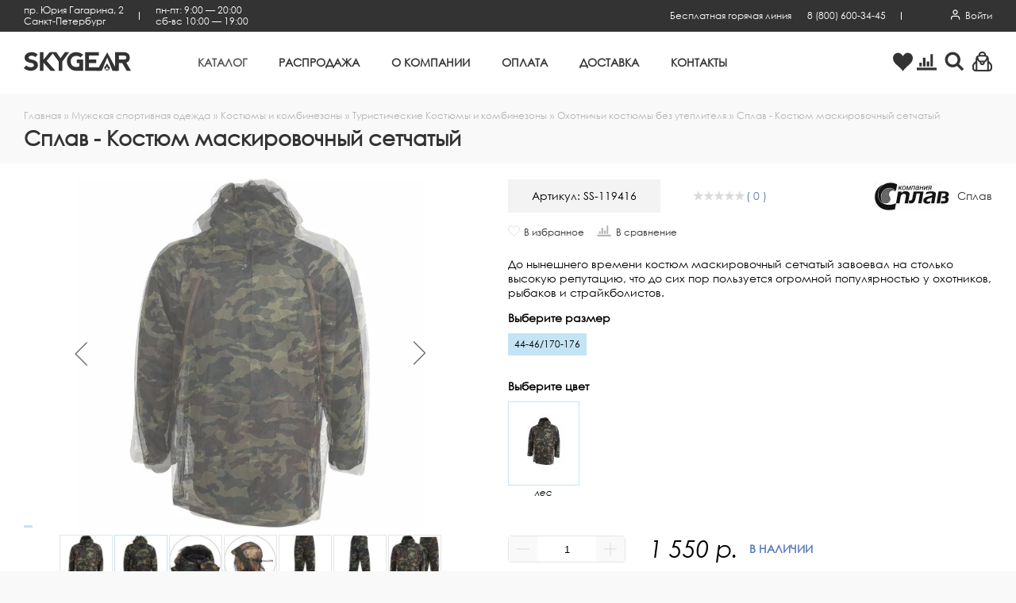

--- FILE ---
content_type: text/html; charset=UTF-8
request_url: https://skygear.ru/catalog/muzhskaya-sportivnaya-odezhda/kostyumy-i-kombinezony/turisticheskie-i-sportivnye-muzhskie-kostyumy_1/okhotnichi-kostyumy-bez-uteplitelya_1/splav-kostyum-maskirovochnyy-setchatyy/
body_size: 71017
content:
<!DOCTYPE html><html lang="ru">
    <head>
        <meta charset="UTF-8" />
        
<meta name="description" content="В нашем интернет-магазине вы можете купить Сплав - Костюм маскировочный сетчатый по хорошей цене с доставкой на дом. У нас:✔Широкий ассортимент;✔Лучшие производители; ✔Скидки и Акции" />
<link href="/bitrix/js/main/core/css/core.min.css?16158280613575" type="text/css" rel="stylesheet" />

<script data-skip-moving="true">(function(w, d, n) {var cl = "bx-core";var ht = d.documentElement;var htc = ht ? ht.className : undefined;if (htc === undefined || htc.indexOf(cl) !== -1){return;}var ua = n.userAgent;if (/(iPad;)|(iPhone;)/i.test(ua)){cl += " bx-ios";}else if (/Android/i.test(ua)){cl += " bx-android";}cl += (/(ipad|iphone|android|mobile|touch)/i.test(ua) ? " bx-touch" : " bx-no-touch");cl += w.devicePixelRatio && w.devicePixelRatio >= 2? " bx-retina": " bx-no-retina";var ieVersion = -1;if (/AppleWebKit/.test(ua)){cl += " bx-chrome";}else if ((ieVersion = getIeVersion()) > 0){cl += " bx-ie bx-ie" + ieVersion;if (ieVersion > 7 && ieVersion < 10 && !isDoctype()){cl += " bx-quirks";}}else if (/Opera/.test(ua)){cl += " bx-opera";}else if (/Gecko/.test(ua)){cl += " bx-firefox";}if (/Macintosh/i.test(ua)){cl += " bx-mac";}ht.className = htc ? htc + " " + cl : cl;function isDoctype(){if (d.compatMode){return d.compatMode == "CSS1Compat";}return d.documentElement && d.documentElement.clientHeight;}function getIeVersion(){if (/Opera/i.test(ua) || /Webkit/i.test(ua) || /Firefox/i.test(ua) || /Chrome/i.test(ua)){return -1;}var rv = -1;if (!!(w.MSStream) && !(w.ActiveXObject) && ("ActiveXObject" in w)){rv = 11;}else if (!!d.documentMode && d.documentMode >= 10){rv = 10;}else if (!!d.documentMode && d.documentMode >= 9){rv = 9;}else if (d.attachEvent && !/Opera/.test(ua)){rv = 8;}if (rv == -1 || rv == 8){var re;if (n.appName == "Microsoft Internet Explorer"){re = new RegExp("MSIE ([0-9]+[\.0-9]*)");if (re.exec(ua) != null){rv = parseFloat(RegExp.$1);}}else if (n.appName == "Netscape"){rv = 11;re = new RegExp("Trident/.*rv:([0-9]+[\.0-9]*)");if (re.exec(ua) != null){rv = parseFloat(RegExp.$1);}}}return rv;}})(window, document, navigator);</script>




<link href="/bitrix/js/main/popup/dist/main.popup.bundle.min.css?160760908423520" type="text/css"  rel="stylesheet" />
<link href="/bitrix/cache/css/ss/main/page_35c892cbbf2b760086bed45e31981233/page_35c892cbbf2b760086bed45e31981233_v1.css?176896800351451" type="text/css"  rel="stylesheet" />
<link href="/bitrix/panel/main/popup.min.css?151153054520704" type="text/css"  rel="stylesheet" />
<link href="/bitrix/cache/css/ss/main/template_3d7f5c5fbb9000f53906114daf9519fb/template_3d7f5c5fbb9000f53906114daf9519fb_v1.css?1768968002372297" type="text/css"  data-template-style="true" rel="stylesheet" />







<meta name="viewport" content="width=device-width, user-scalable=yes">
<meta name="yandex-verification" content="a63a572cdfbe6831" />
<link rel="shortcut icon" type="image/x-icon" href="/favicon.ico" />
<link rel="apple-touch-icon" sizes="180x180" href="/apple-touch-icon.png">
<link rel="icon" type="image/png" sizes="32x32" href="/favicon-32x32.png">
<link rel="icon" type="image/png" sizes="16x16" href="/favicon-16x16.png">
<link rel="manifest" href="/manifest.json">
<link rel="mask-icon" href="/safari-pinned-tab.svg" color="#5bbad5">
<meta name="msapplication-TileColor" content="#4470B4">
<meta name="msapplication-TileImage" content="/mstile-144x144.png">
<meta name="theme-color" content="#4470B4">
        <title>Сплав - Костюм маскировочный сетчатый – купить на сайте с доставкой на дом | Skygear.ru – спортивные товары и аксессуары. Каталог, размеры, цены.</title>

                <meta name="yandex-verification" content="38da5defeec87fea" />
        <meta name="google-site-verification" content="Sx4j7Jb-EUjRZULCkIuekmVEghWZjM8Q_NUZCht-D_Y" />
        <!-- Google Tag Manager -->
        <script data-skip-moving='true'>(function(w,d,s,l,i){w[l]=w[l]||[];w[l].push({'gtm.start':
                    new Date().getTime(),event:'gtm.js'});var f=d.getElementsByTagName(s)[0],
                j=d.createElement(s),dl=l!='dataLayer'?'&l='+l:'';j.async=true;j.src=
                'https://www.googletagmanager.com/gtm.js?id='+i+dl;f.parentNode.insertBefore(j,f);
            })(window,document,'script','dataLayer','GTM-K5PJB2K');</script>
        <!-- End Google Tag Manager -->
    </head>

    <body class="catalogPage muzhskaya-sportivnaya-odezhdaPage kostyumy-i-kombinezonyPage turisticheskie-i-sportivnye-muzhskie-kostyumy_1Page okhotnichi-kostyumy-bez-uteplitelya_1Page splav-kostyum-maskirovochnyy-setchatyyPage  "  itemscope itemtype="http://schema.org/Product"><!-- Google Tag Manager (noscript) -->
<noscript><!-- deleted by bitrix Antivirus --></noscript>
<!-- End Google Tag Manager (noscript) --><div class="popup">
    <div class="popup__overlay"></div>
    <div class="popup__content">
        <div class="popup__item" id="dynamic-popup">
            <button class="popup__itemClose">
                <svg class="icon icon-delete">
                    <use xlink:href="#icon-delete"></use>
                </svg>
            </button>

            <div class="popup__itemTitle"></div>

            <div class="popup__itemContent">
            </div>
        </div>
        <!--'start_frame_cache_iIjGFB'--><div class="popup__item" id="login-form">
    <button class="popup__itemClose">
        <svg class="icon icon-delete">
            <use xlink:href="#icon-delete"></use>
        </svg>
    </button>

    <div class="popup__itemTitle">Вход на сайт</div>

    <div class="popup__itemContent">
        <form class="siteForm" name="system_auth_form6zOYVN" method="post" target="_top" action="/catalog/muzhskaya-sportivnaya-odezhda/kostyumy-i-kombinezony/turisticheskie-i-sportivnye-muzhskie-kostyumy_1/okhotnichi-kostyumy-bez-uteplitelya_1/splav-kostyum-maskirovochnyy-setchatyy/">
            <input type="hidden" name="backurl" value="/catalog/muzhskaya-sportivnaya-odezhda/kostyumy-i-kombinezony/turisticheskie-i-sportivnye-muzhskie-kostyumy_1/okhotnichi-kostyumy-bez-uteplitelya_1/splav-kostyum-maskirovochnyy-setchatyy/" /><input type="hidden" name="AUTH_FORM" value="Y" /><input type="hidden" name="TYPE" value="AUTH" />

            <div class="siteForm__message page__text">
                            </div>

            <div class="siteForm__row">
                <input class="siteForm__input" type="text" name="USER_LOGIN"
                       data-msg-required="Укажите «E-mail»" required value="" placeholder="E-mail" />
            </div>

            <div class="siteForm__row">
                <input class="siteForm__input" name="USER_PASSWORD" type="password" placeholder="Пароль" required="required" data-msg-required="Укажите «Пароль»">
                <div class="siteForm__privacy"><a href="javascript:void(0);" class="js-showPopup" data-popup-container="forgotpass-form">Забыли свой пароль?</a></div>
            </div>

                            <div class="siteForm__row">
                    <input class="siteForm__checkboxInput" type="checkbox" id="USER_REMEMBER" name="USER_REMEMBER" value="Y" checked />
                    <label class="siteForm__checkboxLabel" for="USER_REMEMBER">Запомнить меня</label>
                </div>
                            <div class="siteForm__row">
                <input type="hidden" name="Login" value="Войти" />
                <button class="button button_primary" type="submit">Войти</button>
                <div class="siteForm__privacy">
                    <p>Если у Вас еще нет учетной записи, Вы можете <a href="javascript:void(0);" class="js-showPopup" data-popup-container="register-form">зарегистрироваться</a></p>
                </div>
            </div>
        </form>
    </div>
</div>
<!--'end_frame_cache_iIjGFB'--><!--'start_frame_cache_z0UWqa'--><div class="popup__item" id="forgotpass-form">
    <button class="popup__itemClose">
        <svg class="icon icon-delete">
            <use xlink:href="#icon-delete"></use>
        </svg>
    </button>

    <div class="popup__itemTitle">Восстановление пароля</div>

    <div class="popup__itemContent">
        <form class="siteForm" name="form" method="post" target="_top" action="/catalog/muzhskaya-sportivnaya-odezhda/kostyumy-i-kombinezony/turisticheskie-i-sportivnye-muzhskie-kostyumy_1/okhotnichi-kostyumy-bez-uteplitelya_1/splav-kostyum-maskirovochnyy-setchatyy/">
            <p>Введите, пожалуйста, Ваш e-mail, указанный при регистрации.</p>

            <input type="hidden" name="backurl" value="/catalog/muzhskaya-sportivnaya-odezhda/kostyumy-i-kombinezony/turisticheskie-i-sportivnye-muzhskie-kostyumy_1/okhotnichi-kostyumy-bez-uteplitelya_1/splav-kostyum-maskirovochnyy-setchatyy/" />            <input type="hidden" name="AUTH_FORM" value="Y">
            <input type="hidden" name="TYPE" value="SEND_PWD">
            <div class="siteForm__message page__text">
                                    <div class="popupText"></div>
                                </div>
            <div class="siteForm__row">
                <input class="siteForm__input" type="text" name="USER_EMAIL"
                       data-msg-required="Укажите «E-Mail»" required value="" placeholder="E-Mail" />
            </div>
            <div class="siteForm__row">
                <input type="hidden" name="send_account_info" class="bt3 pull-right" value="Восстановить" />
                <button class="button button_primary" type="submit">Восстановить</button>
            </div>
        </form>
    </div>
</div>
<!--'end_frame_cache_z0UWqa'--><!--'start_frame_cache_CKtZPX'--><div class="popup__item" id="register-form">
    <button class="popup__itemClose">
        <svg class="icon icon-delete">
            <use xlink:href="#icon-delete"></use>
        </svg>
    </button>

    <div class="popup__itemTitle">Регистрация</div>
    <div class="popup__itemContent">
                <form class="siteForm" method="post" action="/" name="regform" enctype="multipart/form-data"><input type="hidden" name="backurl" value="/catalog/muzhskaya-sportivnaya-odezhda/kostyumy-i-kombinezony/turisticheskie-i-sportivnye-muzhskie-kostyumy_1/okhotnichi-kostyumy-bez-uteplitelya_1/splav-kostyum-maskirovochnyy-setchatyy/" />            <input type="hidden" name="goalName" value="register-main-site" />
            <div class="siteForm__message page__text">
                            </div>

            <div class="siteForm__rows siteForm__rows_two">
                <div class="siteForm__row">
                                        <input
                            size="30"
                            type="text"
                            name="REGISTER[NAME]"
                            value=""
                            data-msg-required="Укажите «Имя»"
                            class="siteForm__input"
                            placeholder="Имя"
                            required                    />
                </div>
                <div class="siteForm__row">
                                        <input
                            size="30"
                            type="text"
                            name="REGISTER[LAST_NAME]"
                            value=""
                            data-msg-required="Укажите «Фамилия»"
                            class="siteForm__input"
                            placeholder="Фамилия"
                            required                    />
                </div>
            </div>

            <div class="siteForm__rows siteForm__rows_two">
                <div class="siteForm__row">
                                        <input
                            size="30"
                            type="text"
                            name="REGISTER[LOGIN]"
                            value=""
                            class="siteForm__input"
                            data-msg-required="Укажите «Логин (мин. 3 символа)»"
                            placeholder="Логин (мин. 3 символа)"
                            required
                    />
                </div>
                <div class="siteForm__row">
                                        <input
                            size="30"
                            type="text"
                            name="REGISTER[PERSONAL_MOBILE]"
                            value=""
                            class="siteForm__input"
                            data-msg-required="Укажите «Мобильный»"
                            placeholder="Мобильный"
                            required
                    />
                </div>
            </div>

            <div class="siteForm__rows siteForm__rows_two">
                <div class="siteForm__row">
                                        <input
                            size="30"
                            type="password"
                            data-rule-equalto="#password-confirm"
                            data-msg-equalto="пароли не совпадают"
                            name="REGISTER[PASSWORD]"
                            value=""
                            autocomplete="off"
                            class="siteForm__input"
                            data-msg-required="Укажите «Пароль»"
                            required
                            placeholder=" не менее 6 символов"
                    />
                </div>
                <div class="siteForm__row">
                                        <input
                            id="password-confirm"
                            size="30"
                            type="password"
                            name="REGISTER[CONFIRM_PASSWORD]"
                            value=""
                            autocomplete="off"
                            class="siteForm__input pass-confirm"
                    />
                </div>
            </div>
            <div class="siteForm__row">
                                <input
                        size="30"
                        type="text"
                        name="REGISTER[EMAIL]"
                        value=""
                        data-msg-required="Укажите «E-Mail»"
                        class="siteForm__input"
                        placeholder="E-Mail"
                        required                />
            </div>

                        <div class="siteForm__row">
                <input type="hidden" name="register_submit_button" value="Зарегистрироваться" />
                <button class="button button_dark" type="submit">Зарегистрироваться</button>
                <div class="siteForm__privacy">
                    <p>Если у Вас уже есть учетная запись, Вы можете <a href="javascript:void(0);" class="js-showPopup" data-popup-container="login-form">авторизоваться</a></p>
                </div>
            </div>
        </form>
    </div>
</div>
<!--'end_frame_cache_CKtZPX'-->    </div>
</div>
        <div class="page__wrapper">
            <div class="asideCart asideCart_empty">
    <div class="asideCart__overlay"></div>
    <aside class="asideCart__content">
        <button class="asideCart__contentClose">
            <svg class="icon icon-delete">
                <use xlink:href="#icon-delete"></use>
            </svg>
        </button>
        <div class="asideCart__contentTitle">Ваша корзина</div>
        <div class="asideCart__contentInner" id="bx_basket1">
            <!--'start_frame_cache_bx_basket1'-->    <div class="asideCart__contentEmpty">
        <div class="asideCart__contentEmptyDescription page__text"><p>Вы еще не добавляли товары в корзину.<br/>Переходите в <a href='/catalog/'>каталог</a> и выбирайте.</p></div>

    </div>
    <!--'end_frame_cache_bx_basket1'-->        </div>
    </aside>
</div>            <aside class="menuMobile">
                <div class="menuMobile__overlay"></div>
                <div class="menuMobile__content">
                    <div class="menuMobile__contentInner">
                        <button class="menuMobile__contentClose">
                            <svg class="icon icon-delete">
                                <use xlink:href="#icon-delete"></use>
                            </svg>
                        </button>
                        <!--'start_frame_cache_2BncjC'-->            <div class="menuMobile__region">
        <span class="menuMobile__regionTitle">Регион:&nbsp;</span>
        <a href="javascript:void(0);" class="menuMobile__regionItem js-regionShow">
                    </a>
    </div>

<!--'end_frame_cache_2BncjC'-->                        <ul class="menuMobile__items menuMobile__items_white">
                    <li class="menuMobile__item menuMobile__item_active menuMobile__item_parent">
                    <a href="/catalog/" class="menuMobile__itemLink">
                        <div class="menuMobile__itemLinkIcon menuMobile__itemLinkIcon_arrow">
                            <svg class="icon icon-arrow">
                                <use xlink:href="#icon-arrow"></use>
                            </svg>
                        </div>
                        <div class="menuMobile__itemLinkTitle">Каталог</div>
                    </a>
                    <ul class="menuMobile__submenu1Level">
                                        <li class="menuMobile__submenu1LevelItem menuMobile__submenu1LevelItem_active menuMobile__submenu1LevelItem_parent">
                    <a href="/catalog/muzhskaya-sportivnaya-odezhda/" class="menuMobile__submenu1LevelItemLink">
                        <div class="menuMobile__submenu1LevelItemLinkIcon">
                            <svg class="icon icon-arrow">
                                <use xlink:href="#icon-arrow"></use>
                            </svg>
                        </div>
                        <div class="menuMobile__submenu1LevelItemLinkTitle">Мужская одежда</div>
                    </a>
                    <ul class="menuMobile__submenu2Level">
                                        <li class="menuMobile__submenu2LevelItem menuMobile__submenu2LevelItem_parent">
                    <a href="/catalog/muzhskaya-sportivnaya-odezhda/Termobele/" class="menuMobile__submenu2LevelItemLink">
                        <div class="menuMobile__submenu2LevelItemLinkIcon">
                            <svg class="icon icon-arrow">
                                <use xlink:href="#icon-arrow"></use>
                            </svg>
                        </div>
                        <div class="menuMobile__submenu2LevelItemLinkTitle">Термобелье</div>
                    </a>
                    <ul class="menuMobile__submenu3Level">
                                        <li class="menuMobile__submenu3LevelItem">
                    <a href="/catalog/muzhskaya-sportivnaya-odezhda/Termobele/muzhskie-termokostyumy/" class="menuMobile__submenu3LevelItemLink">
                        <div class="menuMobile__submenu1LevelItemLinkTitle">Термокостюмы для мужчин</div>
                    </a>
                </li>
                                <li class="menuMobile__submenu3LevelItem">
                    <a href="/catalog/muzhskaya-sportivnaya-odezhda/Termobele/termobryuki-muzhskie-tyeplye/" class="menuMobile__submenu3LevelItemLink">
                        <div class="menuMobile__submenu1LevelItemLinkTitle">Термобелье - тёплый низ</div>
                    </a>
                </li>
                                <li class="menuMobile__submenu3LevelItem">
                    <a href="/catalog/muzhskaya-sportivnaya-odezhda/Termobele/termobele-muzhskoe-lyegkiy-verkh/" class="menuMobile__submenu3LevelItemLink">
                        <div class="menuMobile__submenu1LevelItemLinkTitle">Термобельё - лёгкий верх</div>
                    </a>
                </li>
                                <li class="menuMobile__submenu3LevelItem">
                    <a href="/catalog/muzhskaya-sportivnaya-odezhda/Termobele/muzhskoe-termobelye-lyegkiy-niz/" class="menuMobile__submenu3LevelItemLink">
                        <div class="menuMobile__submenu1LevelItemLinkTitle">Термобельё - лёгкий низ</div>
                    </a>
                </li>
                </ul></li>                <li class="menuMobile__submenu2LevelItem menuMobile__submenu2LevelItem_parent">
                    <a href="/catalog/muzhskaya-sportivnaya-odezhda/muzhskie-sportivnye-zhilety/" class="menuMobile__submenu2LevelItemLink">
                        <div class="menuMobile__submenu2LevelItemLinkIcon">
                            <svg class="icon icon-arrow">
                                <use xlink:href="#icon-arrow"></use>
                            </svg>
                        </div>
                        <div class="menuMobile__submenu2LevelItemLinkTitle">Жилеты</div>
                    </a>
                    <ul class="menuMobile__submenu3Level">
                                        <li class="menuMobile__submenu3LevelItem">
                    <a href="/catalog/muzhskaya-sportivnaya-odezhda/muzhskie-sportivnye-zhilety/flisovye-zhiletki/" class="menuMobile__submenu3LevelItemLink">
                        <div class="menuMobile__submenu1LevelItemLinkTitle">Жилеты флисовые</div>
                    </a>
                </li>
                                <li class="menuMobile__submenu3LevelItem">
                    <a href="/catalog/muzhskaya-sportivnaya-odezhda/muzhskie-sportivnye-zhilety/uteplennye-muzhskie-zhilety/" class="menuMobile__submenu3LevelItemLink">
                        <div class="menuMobile__submenu1LevelItemLinkTitle">Жилеты утеплённые</div>
                    </a>
                </li>
                                <li class="menuMobile__submenu3LevelItem">
                    <a href="/catalog/muzhskaya-sportivnaya-odezhda/muzhskie-sportivnye-zhilety/zhilety-signalnye/" class="menuMobile__submenu3LevelItemLink">
                        <div class="menuMobile__submenu1LevelItemLinkTitle">Жилеты сигнальные</div>
                    </a>
                </li>
                                <li class="menuMobile__submenu3LevelItem">
                    <a href="/catalog/muzhskaya-sportivnaya-odezhda/muzhskie-sportivnye-zhilety/razgruzochnye-zhilety/" class="menuMobile__submenu3LevelItemLink">
                        <div class="menuMobile__submenu1LevelItemLinkTitle">Разгрузочные жилеты</div>
                    </a>
                </li>
                </ul></li>                <li class="menuMobile__submenu2LevelItem menuMobile__submenu2LevelItem_parent">
                    <a href="/catalog/muzhskaya-sportivnaya-odezhda/Kostyumy-i-kombinezony/" class="menuMobile__submenu2LevelItemLink">
                        <div class="menuMobile__submenu2LevelItemLinkIcon">
                            <svg class="icon icon-arrow">
                                <use xlink:href="#icon-arrow"></use>
                            </svg>
                        </div>
                        <div class="menuMobile__submenu2LevelItemLinkTitle">Костюмы и комбинезоны</div>
                    </a>
                    <ul class="menuMobile__submenu3Level">
                                        <li class="menuMobile__submenu3LevelItem">
                    <a href="/catalog/muzhskaya-sportivnaya-odezhda/Kostyumy-i-kombinezony/Muzhskie-zimnie-kostyumy/" class="menuMobile__submenu3LevelItemLink">
                        <div class="menuMobile__submenu1LevelItemLinkTitle">Костюмы утеплённые без мембраны</div>
                    </a>
                </li>
                                <li class="menuMobile__submenu3LevelItem">
                    <a href="/catalog/muzhskaya-sportivnaya-odezhda/Kostyumy-i-kombinezony/Vlagozashchitnye-kostyumy/" class="menuMobile__submenu3LevelItemLink">
                        <div class="menuMobile__submenu1LevelItemLinkTitle">Костюмы лёгкие с мембраной</div>
                    </a>
                </li>
                                <li class="menuMobile__submenu3LevelItem">
                    <a href="/catalog/muzhskaya-sportivnaya-odezhda/Kostyumy-i-kombinezony/kostyumy-uteplyennye_1/" class="menuMobile__submenu3LevelItemLink">
                        <div class="menuMobile__submenu1LevelItemLinkTitle">Костюмы утеплённые</div>
                    </a>
                </li>
                                <li class="menuMobile__submenu3LevelItem">
                    <a href="/catalog/muzhskaya-sportivnaya-odezhda/Kostyumy-i-kombinezony/turisticheskie-i-sportivnye-muzhskie-kostyumy_1/" class="menuMobile__submenu3LevelItemLink">
                        <div class="menuMobile__submenu1LevelItemLinkTitle">Туристические Костюмы и комбинезоны</div>
                    </a>
                </li>
                </ul></li>                <li class="menuMobile__submenu2LevelItem menuMobile__submenu2LevelItem_parent">
                    <a href="/catalog/muzhskaya-sportivnaya-odezhda/odezhda-s-podogrevom/" class="menuMobile__submenu2LevelItemLink">
                        <div class="menuMobile__submenu2LevelItemLinkIcon">
                            <svg class="icon icon-arrow">
                                <use xlink:href="#icon-arrow"></use>
                            </svg>
                        </div>
                        <div class="menuMobile__submenu2LevelItemLinkTitle">Одежда с подогревом</div>
                    </a>
                    <ul class="menuMobile__submenu3Level">
                                        <li class="menuMobile__submenu3LevelItem">
                    <a href="/catalog/muzhskaya-sportivnaya-odezhda/odezhda-s-podogrevom/termobelye-s-podogrevom/" class="menuMobile__submenu3LevelItemLink">
                        <div class="menuMobile__submenu1LevelItemLinkTitle">Термобельё с подогревом</div>
                    </a>
                </li>
                                <li class="menuMobile__submenu3LevelItem">
                    <a href="/catalog/muzhskaya-sportivnaya-odezhda/odezhda-s-podogrevom/zhilety-s-podogrevom/" class="menuMobile__submenu3LevelItemLink">
                        <div class="menuMobile__submenu1LevelItemLinkTitle">Жилеты с подогревом</div>
                    </a>
                </li>
                                <li class="menuMobile__submenu3LevelItem">
                    <a href="/catalog/muzhskaya-sportivnaya-odezhda/odezhda-s-podogrevom/Kurtki-s-podogrevom/" class="menuMobile__submenu3LevelItemLink">
                        <div class="menuMobile__submenu1LevelItemLinkTitle">Куртки с подогревом</div>
                    </a>
                </li>
                                <li class="menuMobile__submenu3LevelItem">
                    <a href="/catalog/muzhskaya-sportivnaya-odezhda/odezhda-s-podogrevom/zimnie-kostyumy-s-podogrevom/" class="menuMobile__submenu3LevelItemLink">
                        <div class="menuMobile__submenu1LevelItemLinkTitle">Костюмы с подогревом</div>
                    </a>
                </li>
                                <li class="menuMobile__submenu3LevelItem">
                    <a href="/catalog/muzhskaya-sportivnaya-odezhda/odezhda-s-podogrevom/Perchatki-s-podogrevom/" class="menuMobile__submenu3LevelItemLink">
                        <div class="menuMobile__submenu1LevelItemLinkTitle">Перчатки с подогревом</div>
                    </a>
                </li>
                                <li class="menuMobile__submenu3LevelItem">
                    <a href="/catalog/muzhskaya-sportivnaya-odezhda/odezhda-s-podogrevom/mufty-okhotnika-s-podogrevom/" class="menuMobile__submenu3LevelItemLink">
                        <div class="menuMobile__submenu1LevelItemLinkTitle">Муфты с подогревом</div>
                    </a>
                </li>
                                <li class="menuMobile__submenu3LevelItem">
                    <a href="/catalog/muzhskaya-sportivnaya-odezhda/odezhda-s-podogrevom/Noski-s-podogrevom/" class="menuMobile__submenu3LevelItemLink">
                        <div class="menuMobile__submenu1LevelItemLinkTitle">Носки с подогревом</div>
                    </a>
                </li>
                                <li class="menuMobile__submenu3LevelItem">
                    <a href="/catalog/muzhskaya-sportivnaya-odezhda/odezhda-s-podogrevom/Stelki-s-podogrevom/" class="menuMobile__submenu3LevelItemLink">
                        <div class="menuMobile__submenu1LevelItemLinkTitle">Стельки с подогревом</div>
                    </a>
                </li>
                                <li class="menuMobile__submenu3LevelItem">
                    <a href="/catalog/muzhskaya-sportivnaya-odezhda/odezhda-s-podogrevom/Sidenya-s-podogrevom/" class="menuMobile__submenu3LevelItemLink">
                        <div class="menuMobile__submenu1LevelItemLinkTitle">Сиденья с подогревом</div>
                    </a>
                </li>
                                <li class="menuMobile__submenu3LevelItem">
                    <a href="/catalog/muzhskaya-sportivnaya-odezhda/odezhda-s-podogrevom/greyushchie-komplekty-redlaika/" class="menuMobile__submenu3LevelItemLink">
                        <div class="menuMobile__submenu1LevelItemLinkTitle">Греющие комплекты Redlaika</div>
                    </a>
                </li>
                                <li class="menuMobile__submenu3LevelItem">
                    <a href="/catalog/muzhskaya-sportivnaya-odezhda/odezhda-s-podogrevom/Grelki/" class="menuMobile__submenu3LevelItemLink">
                        <div class="menuMobile__submenu1LevelItemLinkTitle">Грелки</div>
                    </a>
                </li>
                                <li class="menuMobile__submenu3LevelItem">
                    <a href="/catalog/muzhskaya-sportivnaya-odezhda/odezhda-s-podogrevom/akkumulyatory-redlaika/" class="menuMobile__submenu3LevelItemLink">
                        <div class="menuMobile__submenu1LevelItemLinkTitle">Аккумуляторы Redlaika</div>
                    </a>
                </li>
                </ul></li>                <li class="menuMobile__submenu2LevelItem menuMobile__submenu2LevelItem_parent">
                    <a href="/catalog/muzhskaya-sportivnaya-odezhda/pulovery/" class="menuMobile__submenu2LevelItemLink">
                        <div class="menuMobile__submenu2LevelItemLinkIcon">
                            <svg class="icon icon-arrow">
                                <use xlink:href="#icon-arrow"></use>
                            </svg>
                        </div>
                        <div class="menuMobile__submenu2LevelItemLinkTitle">Пуловеры</div>
                    </a>
                    <ul class="menuMobile__submenu3Level">
                                        <li class="menuMobile__submenu3LevelItem">
                    <a href="/catalog/muzhskaya-sportivnaya-odezhda/pulovery/rybalka_8055/" class="menuMobile__submenu3LevelItemLink">
                        <div class="menuMobile__submenu1LevelItemLinkTitle">Рыбалка</div>
                    </a>
                </li>
                                <li class="menuMobile__submenu3LevelItem">
                    <a href="/catalog/muzhskaya-sportivnaya-odezhda/pulovery/Gorod_33/" class="menuMobile__submenu3LevelItemLink">
                        <div class="menuMobile__submenu1LevelItemLinkTitle">Город</div>
                    </a>
                </li>
                </ul></li>                <li class="menuMobile__submenu2LevelItem">
                    <a href="/catalog/muzhskaya-sportivnaya-odezhda/muzhskie-rubashki-v-sportivnom-stile/" class="menuMobile__submenu2LevelItemLink">
                        <div class="menuMobile__submenu1LevelItemLinkTitle">Рубашки</div>
                    </a>
                </li>
                                <li class="menuMobile__submenu2LevelItem menuMobile__submenu2LevelItem_parent">
                    <a href="/catalog/muzhskaya-sportivnaya-odezhda/muzhskie-futbolki/" class="menuMobile__submenu2LevelItemLink">
                        <div class="menuMobile__submenu2LevelItemLinkIcon">
                            <svg class="icon icon-arrow">
                                <use xlink:href="#icon-arrow"></use>
                            </svg>
                        </div>
                        <div class="menuMobile__submenu2LevelItemLinkTitle">Футболки</div>
                    </a>
                    <ul class="menuMobile__submenu3Level">
                                        <li class="menuMobile__submenu3LevelItem">
                    <a href="/catalog/muzhskaya-sportivnaya-odezhda/muzhskie-futbolki/velodzhersi-muzhskie/" class="menuMobile__submenu3LevelItemLink">
                        <div class="menuMobile__submenu1LevelItemLinkTitle">Велоджерси мужские</div>
                    </a>
                </li>
                                <li class="menuMobile__submenu3LevelItem">
                    <a href="/catalog/muzhskaya-sportivnaya-odezhda/muzhskie-futbolki/Beg_3/" class="menuMobile__submenu3LevelItemLink">
                        <div class="menuMobile__submenu1LevelItemLinkTitle">Беговые футболки</div>
                    </a>
                </li>
                                <li class="menuMobile__submenu3LevelItem">
                    <a href="/catalog/muzhskaya-sportivnaya-odezhda/muzhskie-futbolki/Skalolazanie_2/" class="menuMobile__submenu3LevelItemLink">
                        <div class="menuMobile__submenu1LevelItemLinkTitle">Скалолазание</div>
                    </a>
                </li>
                                <li class="menuMobile__submenu3LevelItem">
                    <a href="/catalog/muzhskaya-sportivnaya-odezhda/muzhskie-futbolki/Fitnes_2/" class="menuMobile__submenu3LevelItemLink">
                        <div class="menuMobile__submenu1LevelItemLinkTitle">Футболки для фитнеса</div>
                    </a>
                </li>
                                <li class="menuMobile__submenu3LevelItem">
                    <a href="/catalog/muzhskaya-sportivnaya-odezhda/muzhskie-futbolki/rybalka_8037/" class="menuMobile__submenu3LevelItemLink">
                        <div class="menuMobile__submenu1LevelItemLinkTitle">Рыбалка</div>
                    </a>
                </li>
                                <li class="menuMobile__submenu3LevelItem">
                    <a href="/catalog/muzhskaya-sportivnaya-odezhda/muzhskie-futbolki/Gorod_32/" class="menuMobile__submenu3LevelItemLink">
                        <div class="menuMobile__submenu1LevelItemLinkTitle">Город</div>
                    </a>
                </li>
                </ul></li>                <li class="menuMobile__submenu2LevelItem">
                    <a href="/catalog/muzhskaya-sportivnaya-odezhda/muzhskoe-nizhnee-bele/" class="menuMobile__submenu2LevelItemLink">
                        <div class="menuMobile__submenu1LevelItemLinkTitle">Нижнее белье</div>
                    </a>
                </li>
                                <li class="menuMobile__submenu2LevelItem">
                    <a href="/catalog/muzhskaya-sportivnaya-odezhda/muzhskie-plavki/" class="menuMobile__submenu2LevelItemLink">
                        <div class="menuMobile__submenu1LevelItemLinkTitle">Плавки</div>
                    </a>
                </li>
                                <li class="menuMobile__submenu2LevelItem">
                    <a href="/catalog/muzhskaya-sportivnaya-odezhda/velotovary_old/" class="menuMobile__submenu2LevelItemLink">
                        <div class="menuMobile__submenu1LevelItemLinkTitle">Велоспорт</div>
                    </a>
                </li>
                                <li class="menuMobile__submenu2LevelItem menuMobile__submenu2LevelItem_parent">
                    <a href="/catalog/muzhskaya-sportivnaya-odezhda/muzhskie-bryuki/" class="menuMobile__submenu2LevelItemLink">
                        <div class="menuMobile__submenu2LevelItemLinkIcon">
                            <svg class="icon icon-arrow">
                                <use xlink:href="#icon-arrow"></use>
                            </svg>
                        </div>
                        <div class="menuMobile__submenu2LevelItemLinkTitle">Мужские брюки</div>
                    </a>
                    <ul class="menuMobile__submenu3Level">
                                        <li class="menuMobile__submenu3LevelItem">
                    <a href="/catalog/muzhskaya-sportivnaya-odezhda/muzhskie-bryuki/bryuki-lyegkie/" class="menuMobile__submenu3LevelItemLink">
                        <div class="menuMobile__submenu1LevelItemLinkTitle">Брюки лёгкие</div>
                    </a>
                </li>
                                <li class="menuMobile__submenu3LevelItem">
                    <a href="/catalog/muzhskaya-sportivnaya-odezhda/muzhskie-bryuki/bryuki-uteplyennye/" class="menuMobile__submenu3LevelItemLink">
                        <div class="menuMobile__submenu1LevelItemLinkTitle">Брюки утеплённые</div>
                    </a>
                </li>
                                <li class="menuMobile__submenu3LevelItem">
                    <a href="/catalog/muzhskaya-sportivnaya-odezhda/muzhskie-bryuki/shorty-muzhskie/" class="menuMobile__submenu3LevelItemLink">
                        <div class="menuMobile__submenu1LevelItemLinkTitle">Шорты мужские</div>
                    </a>
                </li>
                </ul></li>                <li class="menuMobile__submenu2LevelItem menuMobile__submenu2LevelItem_parent">
                    <a href="/catalog/muzhskaya-sportivnaya-odezhda/muzhskie-sportivnye-kurtki/" class="menuMobile__submenu2LevelItemLink">
                        <div class="menuMobile__submenu2LevelItemLinkIcon">
                            <svg class="icon icon-arrow">
                                <use xlink:href="#icon-arrow"></use>
                            </svg>
                        </div>
                        <div class="menuMobile__submenu2LevelItemLinkTitle">Мужские спортивные куртки</div>
                    </a>
                    <ul class="menuMobile__submenu3Level">
                                        <li class="menuMobile__submenu3LevelItem">
                    <a href="/catalog/muzhskaya-sportivnaya-odezhda/muzhskie-sportivnye-kurtki/Zimniy-sport_old/" class="menuMobile__submenu3LevelItemLink">
                        <div class="menuMobile__submenu1LevelItemLinkTitle">Зимний спорт</div>
                    </a>
                </li>
                                <li class="menuMobile__submenu3LevelItem">
                    <a href="/catalog/muzhskaya-sportivnaya-odezhda/muzhskie-sportivnye-kurtki/lyegkie-kurtki/" class="menuMobile__submenu3LevelItemLink">
                        <div class="menuMobile__submenu1LevelItemLinkTitle">Лёгкие куртки</div>
                    </a>
                </li>
                                <li class="menuMobile__submenu3LevelItem">
                    <a href="/catalog/muzhskaya-sportivnaya-odezhda/muzhskie-sportivnye-kurtki/pokhodnye-pechi_1/" class="menuMobile__submenu3LevelItemLink">
                        <div class="menuMobile__submenu1LevelItemLinkTitle">Походные печи</div>
                    </a>
                </li>
                                <li class="menuMobile__submenu3LevelItem">
                    <a href="/catalog/muzhskaya-sportivnaya-odezhda/muzhskie-sportivnye-kurtki/muzhskie-kurtki-3-v-1/" class="menuMobile__submenu3LevelItemLink">
                        <div class="menuMobile__submenu1LevelItemLinkTitle">Мужские куртки 3 в 1</div>
                    </a>
                </li>
                                <li class="menuMobile__submenu3LevelItem">
                    <a href="/catalog/muzhskaya-sportivnaya-odezhda/muzhskie-sportivnye-kurtki/muzhskie-kurtki-uteplyennye/" class="menuMobile__submenu3LevelItemLink">
                        <div class="menuMobile__submenu1LevelItemLinkTitle">Мужские куртки утеплённые</div>
                    </a>
                </li>
                                <li class="menuMobile__submenu3LevelItem">
                    <a href="/catalog/muzhskaya-sportivnaya-odezhda/muzhskie-sportivnye-kurtki/sportivnye-muzhskie-pukhoviki/" class="menuMobile__submenu3LevelItemLink">
                        <div class="menuMobile__submenu1LevelItemLinkTitle">Спортивные мужские пуховики</div>
                    </a>
                </li>
                </ul></li>                <li class="menuMobile__submenu2LevelItem">
                    <a href="/catalog/muzhskaya-sportivnaya-odezhda/generatory-pokhodnye/" class="menuMobile__submenu2LevelItemLink">
                        <div class="menuMobile__submenu1LevelItemLinkTitle">Генераторы походные</div>
                    </a>
                </li>
                                <li class="menuMobile__submenu2LevelItem">
                    <a href="/catalog/muzhskaya-sportivnaya-odezhda/radiostantsii-pokhodnye/" class="menuMobile__submenu2LevelItemLink">
                        <div class="menuMobile__submenu1LevelItemLinkTitle">Радиостанции походные</div>
                    </a>
                </li>
                                <li class="menuMobile__submenu2LevelItem">
                    <a href="/catalog/muzhskaya-sportivnaya-odezhda/sportivnye-chasy-pokhdnye/" class="menuMobile__submenu2LevelItemLink">
                        <div class="menuMobile__submenu1LevelItemLinkTitle">Спортивные часы похдные</div>
                    </a>
                </li>
                                <li class="menuMobile__submenu2LevelItem">
                    <a href="/catalog/muzhskaya-sportivnaya-odezhda/flazhki-dlya-orientirovaniya_1/" class="menuMobile__submenu2LevelItemLink">
                        <div class="menuMobile__submenu1LevelItemLinkTitle">Флажки для ориентирования</div>
                    </a>
                </li>
                                <li class="menuMobile__submenu2LevelItem">
                    <a href="/catalog/muzhskaya-sportivnaya-odezhda/gazovye-rezaki-i-payalniki_1/" class="menuMobile__submenu2LevelItemLink">
                        <div class="menuMobile__submenu1LevelItemLinkTitle">Газовые резаки и паяльники</div>
                    </a>
                </li>
                                <li class="menuMobile__submenu2LevelItem">
                    <a href="/catalog/muzhskaya-sportivnaya-odezhda/lopaty-pokhodnye/" class="menuMobile__submenu2LevelItemLink">
                        <div class="menuMobile__submenu1LevelItemLinkTitle">Лопаты походные</div>
                    </a>
                </li>
                                <li class="menuMobile__submenu2LevelItem">
                    <a href="/catalog/muzhskaya-sportivnaya-odezhda/komfort-22-10_1/" class="menuMobile__submenu2LevelItemLink">
                        <div class="menuMobile__submenu1LevelItemLinkTitle">Комфорт -22: -10</div>
                    </a>
                </li>
                </ul></li>                <li class="menuMobile__submenu1LevelItem menuMobile__submenu1LevelItem_parent">
                    <a href="/catalog/muzhskaya-sportivnaya-obuv/" class="menuMobile__submenu1LevelItemLink">
                        <div class="menuMobile__submenu1LevelItemLinkIcon">
                            <svg class="icon icon-arrow">
                                <use xlink:href="#icon-arrow"></use>
                            </svg>
                        </div>
                        <div class="menuMobile__submenu1LevelItemLinkTitle">Мужская обувь</div>
                    </a>
                    <ul class="menuMobile__submenu2Level">
                                        <li class="menuMobile__submenu2LevelItem">
                    <a href="/catalog/muzhskaya-sportivnaya-obuv/muzhskie-zimnie-sapogi/" class="menuMobile__submenu2LevelItemLink">
                        <div class="menuMobile__submenu1LevelItemLinkTitle">Сапоги утеплённые</div>
                    </a>
                </li>
                                <li class="menuMobile__submenu2LevelItem">
                    <a href="/catalog/muzhskaya-sportivnaya-obuv/Zabrodnaya-obuv/" class="menuMobile__submenu2LevelItemLink">
                        <div class="menuMobile__submenu1LevelItemLinkTitle">Забродная обувь</div>
                    </a>
                </li>
                                <li class="menuMobile__submenu2LevelItem">
                    <a href="/catalog/muzhskaya-sportivnaya-obuv/korallovye-botinki/" class="menuMobile__submenu2LevelItemLink">
                        <div class="menuMobile__submenu1LevelItemLinkTitle">Коралловые ботинки</div>
                    </a>
                </li>
                                <li class="menuMobile__submenu2LevelItem">
                    <a href="/catalog/muzhskaya-sportivnaya-obuv/Obuv-dlya-dayvinga/" class="menuMobile__submenu2LevelItemLink">
                        <div class="menuMobile__submenu1LevelItemLinkTitle">Обувь для дайвинга</div>
                    </a>
                </li>
                                <li class="menuMobile__submenu2LevelItem">
                    <a href="/catalog/muzhskaya-sportivnaya-obuv/muzhskie-shlyepantsy/" class="menuMobile__submenu2LevelItemLink">
                        <div class="menuMobile__submenu1LevelItemLinkTitle">Шлёпанцы</div>
                    </a>
                </li>
                                <li class="menuMobile__submenu2LevelItem">
                    <a href="/catalog/muzhskaya-sportivnaya-obuv/Domashnie-tapochki/" class="menuMobile__submenu2LevelItemLink">
                        <div class="menuMobile__submenu1LevelItemLinkTitle">Домашние тапочки</div>
                    </a>
                </li>
                                <li class="menuMobile__submenu2LevelItem menuMobile__submenu2LevelItem_parent">
                    <a href="/catalog/muzhskaya-sportivnaya-obuv/Botinki-dlya-turizma/" class="menuMobile__submenu2LevelItemLink">
                        <div class="menuMobile__submenu2LevelItemLinkIcon">
                            <svg class="icon icon-arrow">
                                <use xlink:href="#icon-arrow"></use>
                            </svg>
                        </div>
                        <div class="menuMobile__submenu2LevelItemLinkTitle">Ботинки для туризма</div>
                    </a>
                    <ul class="menuMobile__submenu3Level">
                                        <li class="menuMobile__submenu3LevelItem">
                    <a href="/catalog/muzhskaya-sportivnaya-obuv/Botinki-dlya-turizma/Alpinistskie-botinki/" class="menuMobile__submenu3LevelItemLink">
                        <div class="menuMobile__submenu1LevelItemLinkTitle">Альпинистские ботинки</div>
                    </a>
                </li>
                                <li class="menuMobile__submenu3LevelItem">
                    <a href="/catalog/muzhskaya-sportivnaya-obuv/Botinki-dlya-turizma/Botinki-dlya-motosporta/" class="menuMobile__submenu3LevelItemLink">
                        <div class="menuMobile__submenu1LevelItemLinkTitle">Ботинки для мотоспорта</div>
                    </a>
                </li>
                                <li class="menuMobile__submenu3LevelItem">
                    <a href="/catalog/muzhskaya-sportivnaya-obuv/Botinki-dlya-turizma/muzhskie-botinki-dlya-turizma-i-sporta/" class="menuMobile__submenu3LevelItemLink">
                        <div class="menuMobile__submenu1LevelItemLinkTitle">Мужские ботинки для туризма и спорта</div>
                    </a>
                </li>
                                <li class="menuMobile__submenu3LevelItem">
                    <a href="/catalog/muzhskaya-sportivnaya-obuv/Botinki-dlya-turizma/muzhskie-zimnie-botinki/" class="menuMobile__submenu3LevelItemLink">
                        <div class="menuMobile__submenu1LevelItemLinkTitle">Мужские зимние ботинки</div>
                    </a>
                </li>
                                <li class="menuMobile__submenu3LevelItem">
                    <a href="/catalog/muzhskaya-sportivnaya-obuv/Botinki-dlya-turizma/plastikovye-alpinistskie-botinki/" class="menuMobile__submenu3LevelItemLink">
                        <div class="menuMobile__submenu1LevelItemLinkTitle">Пластиковые альпинистские ботинки</div>
                    </a>
                </li>
                </ul></li>                <li class="menuMobile__submenu2LevelItem">
                    <a href="/catalog/muzhskaya-sportivnaya-obuv/kontaktnye-velokrossovki_1/" class="menuMobile__submenu2LevelItemLink">
                        <div class="menuMobile__submenu1LevelItemLinkTitle">Контактные велокроссовки</div>
                    </a>
                </li>
                                <li class="menuMobile__submenu2LevelItem menuMobile__submenu2LevelItem_parent">
                    <a href="/catalog/muzhskaya-sportivnaya-obuv/lyegkie-muzhskie-krossovki/" class="menuMobile__submenu2LevelItemLink">
                        <div class="menuMobile__submenu2LevelItemLinkIcon">
                            <svg class="icon icon-arrow">
                                <use xlink:href="#icon-arrow"></use>
                            </svg>
                        </div>
                        <div class="menuMobile__submenu2LevelItemLinkTitle">Лёгкие мужские кроссовки</div>
                    </a>
                    <ul class="menuMobile__submenu3Level">
                                        <li class="menuMobile__submenu3LevelItem">
                    <a href="/catalog/muzhskaya-sportivnaya-obuv/lyegkie-muzhskie-krossovki/Begovye-krossovki/" class="menuMobile__submenu3LevelItemLink">
                        <div class="menuMobile__submenu1LevelItemLinkTitle">Беговые кроссовки</div>
                    </a>
                </li>
                                <li class="menuMobile__submenu3LevelItem">
                    <a href="/catalog/muzhskaya-sportivnaya-obuv/lyegkie-muzhskie-krossovki/krossovki-dlya-treylranninga/" class="menuMobile__submenu3LevelItemLink">
                        <div class="menuMobile__submenu1LevelItemLinkTitle">Кроссовки для трэйлраннинга</div>
                    </a>
                </li>
                                <li class="menuMobile__submenu3LevelItem">
                    <a href="/catalog/muzhskaya-sportivnaya-obuv/lyegkie-muzhskie-krossovki/Muzhskie-kedy/" class="menuMobile__submenu3LevelItemLink">
                        <div class="menuMobile__submenu1LevelItemLinkTitle">Мужские кеды</div>
                    </a>
                </li>
                                <li class="menuMobile__submenu3LevelItem">
                    <a href="/catalog/muzhskaya-sportivnaya-obuv/lyegkie-muzhskie-krossovki/Trekkingovye-krossovki-muzhskie/" class="menuMobile__submenu3LevelItemLink">
                        <div class="menuMobile__submenu1LevelItemLinkTitle">Треккинговые кроссовки мужские</div>
                    </a>
                </li>
                                <li class="menuMobile__submenu3LevelItem">
                    <a href="/catalog/muzhskaya-sportivnaya-obuv/lyegkie-muzhskie-krossovki/Gorod_3/" class="menuMobile__submenu3LevelItemLink">
                        <div class="menuMobile__submenu1LevelItemLinkTitle">Город</div>
                    </a>
                </li>
                </ul></li>                <li class="menuMobile__submenu2LevelItem">
                    <a href="/catalog/muzhskaya-sportivnaya-obuv/muzhskie-sandalii/" class="menuMobile__submenu2LevelItemLink">
                        <div class="menuMobile__submenu1LevelItemLinkTitle">Мужские сандалии</div>
                    </a>
                </li>
                </ul></li>                <li class="menuMobile__submenu1LevelItem menuMobile__submenu1LevelItem_parent">
                    <a href="/catalog/zhenskaya-alpinistskaya-odezhda/" class="menuMobile__submenu1LevelItemLink">
                        <div class="menuMobile__submenu1LevelItemLinkIcon">
                            <svg class="icon icon-arrow">
                                <use xlink:href="#icon-arrow"></use>
                            </svg>
                        </div>
                        <div class="menuMobile__submenu1LevelItemLinkTitle">Женская одежда</div>
                    </a>
                    <ul class="menuMobile__submenu2Level">
                                        <li class="menuMobile__submenu2LevelItem menuMobile__submenu2LevelItem_parent">
                    <a href="/catalog/zhenskaya-alpinistskaya-odezhda/zhenskie-kurtki-dlya-lyuboy-pogody/" class="menuMobile__submenu2LevelItemLink">
                        <div class="menuMobile__submenu2LevelItemLinkIcon">
                            <svg class="icon icon-arrow">
                                <use xlink:href="#icon-arrow"></use>
                            </svg>
                        </div>
                        <div class="menuMobile__submenu2LevelItemLinkTitle">Куртки</div>
                    </a>
                    <ul class="menuMobile__submenu3Level">
                                        <li class="menuMobile__submenu3LevelItem">
                    <a href="/catalog/zhenskaya-alpinistskaya-odezhda/zhenskie-kurtki-dlya-lyuboy-pogody/Kurtki-s-sinteticheskim-uteplitelem_7784/" class="menuMobile__submenu3LevelItemLink">
                        <div class="menuMobile__submenu1LevelItemLinkTitle">Куртки с синтетическим утеплителем</div>
                    </a>
                </li>
                                <li class="menuMobile__submenu3LevelItem">
                    <a href="/catalog/zhenskaya-alpinistskaya-odezhda/zhenskie-kurtki-dlya-lyuboy-pogody/Kurtki-zhenskie-3-v-1/" class="menuMobile__submenu3LevelItemLink">
                        <div class="menuMobile__submenu1LevelItemLinkTitle">Куртки 3-в-1</div>
                    </a>
                </li>
                                <li class="menuMobile__submenu3LevelItem">
                    <a href="/catalog/zhenskaya-alpinistskaya-odezhda/zhenskie-kurtki-dlya-lyuboy-pogody/lyegkie-zhenskie-kurtki_1/" class="menuMobile__submenu3LevelItemLink">
                        <div class="menuMobile__submenu1LevelItemLinkTitle">Лёгкие женские куртки</div>
                    </a>
                </li>
                                <li class="menuMobile__submenu3LevelItem">
                    <a href="/catalog/zhenskaya-alpinistskaya-odezhda/zhenskie-kurtki-dlya-lyuboy-pogody/pukhoviki_1/" class="menuMobile__submenu3LevelItemLink">
                        <div class="menuMobile__submenu1LevelItemLinkTitle">Пуховики</div>
                    </a>
                </li>
                </ul></li>                <li class="menuMobile__submenu2LevelItem">
                    <a href="/catalog/zhenskaya-alpinistskaya-odezhda/Flisovye-zhilety/" class="menuMobile__submenu2LevelItemLink">
                        <div class="menuMobile__submenu1LevelItemLinkTitle">Жилеты флисовые</div>
                    </a>
                </li>
                                <li class="menuMobile__submenu2LevelItem">
                    <a href="/catalog/zhenskaya-alpinistskaya-odezhda/pulovery_1/" class="menuMobile__submenu2LevelItemLink">
                        <div class="menuMobile__submenu1LevelItemLinkTitle">Пуловеры</div>
                    </a>
                </li>
                                <li class="menuMobile__submenu2LevelItem">
                    <a href="/catalog/zhenskaya-alpinistskaya-odezhda/flisovye-pulovery/" class="menuMobile__submenu2LevelItemLink">
                        <div class="menuMobile__submenu1LevelItemLinkTitle">Флисовые пуловеры</div>
                    </a>
                </li>
                                <li class="menuMobile__submenu2LevelItem">
                    <a href="/catalog/zhenskaya-alpinistskaya-odezhda/zhenskie-rubashki/" class="menuMobile__submenu2LevelItemLink">
                        <div class="menuMobile__submenu1LevelItemLinkTitle">Рубашки</div>
                    </a>
                </li>
                                <li class="menuMobile__submenu2LevelItem">
                    <a href="/catalog/zhenskaya-alpinistskaya-odezhda/zhenskie-futbolki/" class="menuMobile__submenu2LevelItemLink">
                        <div class="menuMobile__submenu1LevelItemLinkTitle">Футболки</div>
                    </a>
                </li>
                                <li class="menuMobile__submenu2LevelItem menuMobile__submenu2LevelItem_parent">
                    <a href="/catalog/zhenskaya-alpinistskaya-odezhda/Yubki-i-platya/" class="menuMobile__submenu2LevelItemLink">
                        <div class="menuMobile__submenu2LevelItemLinkIcon">
                            <svg class="icon icon-arrow">
                                <use xlink:href="#icon-arrow"></use>
                            </svg>
                        </div>
                        <div class="menuMobile__submenu2LevelItemLinkTitle">Юбки и платья</div>
                    </a>
                    <ul class="menuMobile__submenu3Level">
                                        <li class="menuMobile__submenu3LevelItem">
                    <a href="/catalog/zhenskaya-alpinistskaya-odezhda/Yubki-i-platya/Platya/" class="menuMobile__submenu3LevelItemLink">
                        <div class="menuMobile__submenu1LevelItemLinkTitle">Платья</div>
                    </a>
                </li>
                                <li class="menuMobile__submenu3LevelItem">
                    <a href="/catalog/zhenskaya-alpinistskaya-odezhda/Yubki-i-platya/YUbki/" class="menuMobile__submenu3LevelItemLink">
                        <div class="menuMobile__submenu1LevelItemLinkTitle">Юбки</div>
                    </a>
                </li>
                </ul></li>                <li class="menuMobile__submenu2LevelItem">
                    <a href="/catalog/zhenskaya-alpinistskaya-odezhda/zhenskie-kupalniki/" class="menuMobile__submenu2LevelItemLink">
                        <div class="menuMobile__submenu1LevelItemLinkTitle">Купальники</div>
                    </a>
                </li>
                                <li class="menuMobile__submenu2LevelItem menuMobile__submenu2LevelItem_parent">
                    <a href="/catalog/zhenskaya-alpinistskaya-odezhda/Bryuki-zhenskie/" class="menuMobile__submenu2LevelItemLink">
                        <div class="menuMobile__submenu2LevelItemLinkIcon">
                            <svg class="icon icon-arrow">
                                <use xlink:href="#icon-arrow"></use>
                            </svg>
                        </div>
                        <div class="menuMobile__submenu2LevelItemLinkTitle">Брюки женские</div>
                    </a>
                    <ul class="menuMobile__submenu3Level">
                                        <li class="menuMobile__submenu3LevelItem">
                    <a href="/catalog/zhenskaya-alpinistskaya-odezhda/Bryuki-zhenskie/bryuki-lyegkie_2/" class="menuMobile__submenu3LevelItemLink">
                        <div class="menuMobile__submenu1LevelItemLinkTitle">Брюки лёгкие</div>
                    </a>
                </li>
                                <li class="menuMobile__submenu3LevelItem">
                    <a href="/catalog/zhenskaya-alpinistskaya-odezhda/Bryuki-zhenskie/zhenskie-uteplyennye-bryuki_1/" class="menuMobile__submenu3LevelItemLink">
                        <div class="menuMobile__submenu1LevelItemLinkTitle">Женские утеплённые брюки</div>
                    </a>
                </li>
                                <li class="menuMobile__submenu3LevelItem">
                    <a href="/catalog/zhenskaya-alpinistskaya-odezhda/Bryuki-zhenskie/ZHenskie-shorty/" class="menuMobile__submenu3LevelItemLink">
                        <div class="menuMobile__submenu1LevelItemLinkTitle">Женские шорты</div>
                    </a>
                </li>
                </ul></li>                <li class="menuMobile__submenu2LevelItem menuMobile__submenu2LevelItem_parent">
                    <a href="/catalog/zhenskaya-alpinistskaya-odezhda/zhenskie-uteplyennye-zhilety/" class="menuMobile__submenu2LevelItemLink">
                        <div class="menuMobile__submenu2LevelItemLinkIcon">
                            <svg class="icon icon-arrow">
                                <use xlink:href="#icon-arrow"></use>
                            </svg>
                        </div>
                        <div class="menuMobile__submenu2LevelItemLinkTitle">Женские утеплённые жилеты</div>
                    </a>
                    <ul class="menuMobile__submenu3Level">
                                        <li class="menuMobile__submenu3LevelItem">
                    <a href="/catalog/zhenskaya-alpinistskaya-odezhda/zhenskie-uteplyennye-zhilety/zhilet-s-pukhovym-uteplitelem_2/" class="menuMobile__submenu3LevelItemLink">
                        <div class="menuMobile__submenu1LevelItemLinkTitle">Жилет с пуховым утеплителем</div>
                    </a>
                </li>
                                <li class="menuMobile__submenu3LevelItem">
                    <a href="/catalog/zhenskaya-alpinistskaya-odezhda/zhenskie-uteplyennye-zhilety/ZHilet-s-sinteticheskim-uteplitelem/" class="menuMobile__submenu3LevelItemLink">
                        <div class="menuMobile__submenu1LevelItemLinkTitle">Жилет с синтетическим утеплителем</div>
                    </a>
                </li>
                </ul></li>                <li class="menuMobile__submenu2LevelItem menuMobile__submenu2LevelItem_parent">
                    <a href="/catalog/zhenskaya-alpinistskaya-odezhda/zhenskoe-termobele-dlya-kholodnoy-pogody/" class="menuMobile__submenu2LevelItemLink">
                        <div class="menuMobile__submenu2LevelItemLinkIcon">
                            <svg class="icon icon-arrow">
                                <use xlink:href="#icon-arrow"></use>
                            </svg>
                        </div>
                        <div class="menuMobile__submenu2LevelItemLinkTitle">Женское термобелье для холодной погоды</div>
                    </a>
                    <ul class="menuMobile__submenu3Level">
                                        <li class="menuMobile__submenu3LevelItem">
                    <a href="/catalog/zhenskaya-alpinistskaya-odezhda/zhenskoe-termobele-dlya-kholodnoy-pogody/ZHenskie-triko/" class="menuMobile__submenu3LevelItemLink">
                        <div class="menuMobile__submenu1LevelItemLinkTitle">Термобелье - тёплый низ</div>
                    </a>
                </li>
                                <li class="menuMobile__submenu3LevelItem">
                    <a href="/catalog/zhenskaya-alpinistskaya-odezhda/zhenskoe-termobele-dlya-kholodnoy-pogody/ZHenskie-termoshorty/" class="menuMobile__submenu3LevelItemLink">
                        <div class="menuMobile__submenu1LevelItemLinkTitle">Термобелье - лёгкий низ</div>
                    </a>
                </li>
                                <li class="menuMobile__submenu3LevelItem">
                    <a href="/catalog/zhenskaya-alpinistskaya-odezhda/zhenskoe-termobele-dlya-kholodnoy-pogody/ZHenskie-termotrusy/" class="menuMobile__submenu3LevelItemLink">
                        <div class="menuMobile__submenu1LevelItemLinkTitle">Термотрусы</div>
                    </a>
                </li>
                                <li class="menuMobile__submenu3LevelItem">
                    <a href="/catalog/zhenskaya-alpinistskaya-odezhda/zhenskoe-termobele-dlya-kholodnoy-pogody/ZHenskie-termokostyumy/" class="menuMobile__submenu3LevelItemLink">
                        <div class="menuMobile__submenu1LevelItemLinkTitle">Термокостюмы женские</div>
                    </a>
                </li>
                                <li class="menuMobile__submenu3LevelItem">
                    <a href="/catalog/zhenskaya-alpinistskaya-odezhda/zhenskoe-termobele-dlya-kholodnoy-pogody/zimnie-zhenskie-termokurtki_1/" class="menuMobile__submenu3LevelItemLink">
                        <div class="menuMobile__submenu1LevelItemLinkTitle">Зимние-женские-термокуртки</div>
                    </a>
                </li>
                                <li class="menuMobile__submenu3LevelItem">
                    <a href="/catalog/zhenskaya-alpinistskaya-odezhda/zhenskoe-termobele-dlya-kholodnoy-pogody/mayki-i-topy-dlya-fitnesa_1/" class="menuMobile__submenu3LevelItemLink">
                        <div class="menuMobile__submenu1LevelItemLinkTitle">Майки и топы для фитнеса</div>
                    </a>
                </li>
                </ul></li>                <li class="menuMobile__submenu2LevelItem menuMobile__submenu2LevelItem_parent">
                    <a href="/catalog/zhenskaya-alpinistskaya-odezhda/kostyumy-i-kombinezony_5079/" class="menuMobile__submenu2LevelItemLink">
                        <div class="menuMobile__submenu2LevelItemLinkIcon">
                            <svg class="icon icon-arrow">
                                <use xlink:href="#icon-arrow"></use>
                            </svg>
                        </div>
                        <div class="menuMobile__submenu2LevelItemLinkTitle">Костюмы и комбинезоны</div>
                    </a>
                    <ul class="menuMobile__submenu3Level">
                                        <li class="menuMobile__submenu3LevelItem">
                    <a href="/catalog/zhenskaya-alpinistskaya-odezhda/kostyumy-i-kombinezony_5079/Rybalka_1/" class="menuMobile__submenu3LevelItemLink">
                        <div class="menuMobile__submenu1LevelItemLinkTitle">Рыбалка</div>
                    </a>
                </li>
                                <li class="menuMobile__submenu3LevelItem">
                    <a href="/catalog/zhenskaya-alpinistskaya-odezhda/kostyumy-i-kombinezony_5079/Turizm_3/" class="menuMobile__submenu3LevelItemLink">
                        <div class="menuMobile__submenu1LevelItemLinkTitle">Туризм</div>
                    </a>
                </li>
                                <li class="menuMobile__submenu3LevelItem">
                    <a href="/catalog/zhenskaya-alpinistskaya-odezhda/kostyumy-i-kombinezony_5079/Trikotazhnye-kostyumy-i-kombinezony/" class="menuMobile__submenu3LevelItemLink">
                        <div class="menuMobile__submenu1LevelItemLinkTitle">Комбинезоны и костюмы трикотажные</div>
                    </a>
                </li>
                                <li class="menuMobile__submenu3LevelItem">
                    <a href="/catalog/zhenskaya-alpinistskaya-odezhda/kostyumy-i-kombinezony_5079/okhota_1/" class="menuMobile__submenu3LevelItemLink">
                        <div class="menuMobile__submenu1LevelItemLinkTitle">Охотничьи Костюмы и комбинезоны</div>
                    </a>
                </li>
                                <li class="menuMobile__submenu3LevelItem">
                    <a href="/catalog/zhenskaya-alpinistskaya-odezhda/kostyumy-i-kombinezony_5079/snoubordicheskie-kombinezony-gornolyzhnye-kostyumy-zimnie-sportivnye-kostyumy/" class="menuMobile__submenu3LevelItemLink">
                        <div class="menuMobile__submenu1LevelItemLinkTitle">Сноубордические комбинезоны, горнолыжные костюмы, зимние спортивные костюмы</div>
                    </a>
                </li>
                </ul></li></ul></li>                <li class="menuMobile__submenu1LevelItem menuMobile__submenu1LevelItem_parent">
                    <a href="/catalog/zhenskaya-sportivnaya-obuv/" class="menuMobile__submenu1LevelItemLink">
                        <div class="menuMobile__submenu1LevelItemLinkIcon">
                            <svg class="icon icon-arrow">
                                <use xlink:href="#icon-arrow"></use>
                            </svg>
                        </div>
                        <div class="menuMobile__submenu1LevelItemLinkTitle">Женская обувь</div>
                    </a>
                    <ul class="menuMobile__submenu2Level">
                                        <li class="menuMobile__submenu2LevelItem">
                    <a href="/catalog/zhenskaya-sportivnaya-obuv/zhenskie-zimnie-sapogi/" class="menuMobile__submenu2LevelItemLink">
                        <div class="menuMobile__submenu1LevelItemLinkTitle">Сапоги утеплённые женские</div>
                    </a>
                </li>
                                <li class="menuMobile__submenu2LevelItem menuMobile__submenu2LevelItem_parent">
                    <a href="/catalog/zhenskaya-sportivnaya-obuv/zhenskie-krossovki/" class="menuMobile__submenu2LevelItemLink">
                        <div class="menuMobile__submenu2LevelItemLinkIcon">
                            <svg class="icon icon-arrow">
                                <use xlink:href="#icon-arrow"></use>
                            </svg>
                        </div>
                        <div class="menuMobile__submenu2LevelItemLinkTitle">Кроссовки</div>
                    </a>
                    <ul class="menuMobile__submenu3Level">
                                        <li class="menuMobile__submenu3LevelItem">
                    <a href="/catalog/zhenskaya-sportivnaya-obuv/zhenskie-krossovki/krossovki-trekkingovye-zhenskie/" class="menuMobile__submenu3LevelItemLink">
                        <div class="menuMobile__submenu1LevelItemLinkTitle">Кроссовки треккинговые</div>
                    </a>
                </li>
                                <li class="menuMobile__submenu3LevelItem">
                    <a href="/catalog/zhenskaya-sportivnaya-obuv/zhenskie-krossovki/zhenskie-begovye-krossovki/" class="menuMobile__submenu3LevelItemLink">
                        <div class="menuMobile__submenu1LevelItemLinkTitle">Женские беговые кроссовки</div>
                    </a>
                </li>
                </ul></li>                <li class="menuMobile__submenu2LevelItem">
                    <a href="/catalog/zhenskaya-sportivnaya-obuv/zhenskie-rezinovye-sapogi/" class="menuMobile__submenu2LevelItemLink">
                        <div class="menuMobile__submenu1LevelItemLinkTitle">Резиновые сапоги</div>
                    </a>
                </li>
                                <li class="menuMobile__submenu2LevelItem">
                    <a href="/catalog/zhenskaya-sportivnaya-obuv/zhenskie-sandalii/" class="menuMobile__submenu2LevelItemLink">
                        <div class="menuMobile__submenu1LevelItemLinkTitle">Сандалии</div>
                    </a>
                </li>
                                <li class="menuMobile__submenu2LevelItem">
                    <a href="/catalog/zhenskaya-sportivnaya-obuv/zhenskie-domashnie-tapochki/" class="menuMobile__submenu2LevelItemLink">
                        <div class="menuMobile__submenu1LevelItemLinkTitle">Домашние тапочки</div>
                    </a>
                </li>
                                <li class="menuMobile__submenu2LevelItem menuMobile__submenu2LevelItem_parent">
                    <a href="/catalog/zhenskaya-sportivnaya-obuv/Botinki/" class="menuMobile__submenu2LevelItemLink">
                        <div class="menuMobile__submenu2LevelItemLinkIcon">
                            <svg class="icon icon-arrow">
                                <use xlink:href="#icon-arrow"></use>
                            </svg>
                        </div>
                        <div class="menuMobile__submenu2LevelItemLinkTitle">Ботинки</div>
                    </a>
                    <ul class="menuMobile__submenu3Level">
                                        <li class="menuMobile__submenu3LevelItem">
                    <a href="/catalog/zhenskaya-sportivnaya-obuv/Botinki/zhenskie-uteplyennye-botinki/" class="menuMobile__submenu3LevelItemLink">
                        <div class="menuMobile__submenu1LevelItemLinkTitle">Ботинки утеплённые</div>
                    </a>
                </li>
                                <li class="menuMobile__submenu3LevelItem">
                    <a href="/catalog/zhenskaya-sportivnaya-obuv/Botinki/zhenskie-trekkingovye-botinki/" class="menuMobile__submenu3LevelItemLink">
                        <div class="menuMobile__submenu1LevelItemLinkTitle">Женские треккинговые ботинки</div>
                    </a>
                </li>
                                <li class="menuMobile__submenu3LevelItem">
                    <a href="/catalog/zhenskaya-sportivnaya-obuv/Botinki/botinki-dlya-goroda-zhenskie/" class="menuMobile__submenu3LevelItemLink">
                        <div class="menuMobile__submenu1LevelItemLinkTitle">Ботинки для города</div>
                    </a>
                </li>
                                <li class="menuMobile__submenu3LevelItem">
                    <a href="/catalog/zhenskaya-sportivnaya-obuv/Botinki/alpinistskie-botinki-dlya-zhenshchin/" class="menuMobile__submenu3LevelItemLink">
                        <div class="menuMobile__submenu1LevelItemLinkTitle">Альпинистские ботинки</div>
                    </a>
                </li>
                                <li class="menuMobile__submenu3LevelItem">
                    <a href="/catalog/zhenskaya-sportivnaya-obuv/Botinki/korallovye-botinki-zhenskie/" class="menuMobile__submenu3LevelItemLink">
                        <div class="menuMobile__submenu1LevelItemLinkTitle">Коралловые ботинки женские</div>
                    </a>
                </li>
                </ul></li></ul></li>                <li class="menuMobile__submenu1LevelItem menuMobile__submenu1LevelItem_parent">
                    <a href="/catalog/aksessuary-dlya-sporta-i-pokhodov/" class="menuMobile__submenu1LevelItemLink">
                        <div class="menuMobile__submenu1LevelItemLinkIcon">
                            <svg class="icon icon-arrow">
                                <use xlink:href="#icon-arrow"></use>
                            </svg>
                        </div>
                        <div class="menuMobile__submenu1LevelItemLinkTitle">Аксессуары</div>
                    </a>
                    <ul class="menuMobile__submenu2Level">
                                        <li class="menuMobile__submenu2LevelItem menuMobile__submenu2LevelItem_parent">
                    <a href="/catalog/aksessuary-dlya-sporta-i-pokhodov/perchatki-i-rukavitsy/" class="menuMobile__submenu2LevelItemLink">
                        <div class="menuMobile__submenu2LevelItemLinkIcon">
                            <svg class="icon icon-arrow">
                                <use xlink:href="#icon-arrow"></use>
                            </svg>
                        </div>
                        <div class="menuMobile__submenu2LevelItemLinkTitle">Перчатки и рукавицы</div>
                    </a>
                    <ul class="menuMobile__submenu3Level">
                                        <li class="menuMobile__submenu3LevelItem">
                    <a href="/catalog/aksessuary-dlya-sporta-i-pokhodov/perchatki-i-rukavitsy/flisovye-perchatki/" class="menuMobile__submenu3LevelItemLink">
                        <div class="menuMobile__submenu1LevelItemLinkTitle">Флисовые перчатки</div>
                    </a>
                </li>
                                <li class="menuMobile__submenu3LevelItem">
                    <a href="/catalog/aksessuary-dlya-sporta-i-pokhodov/perchatki-i-rukavitsy/perchatki-varezhki/" class="menuMobile__submenu3LevelItemLink">
                        <div class="menuMobile__submenu1LevelItemLinkTitle">Перчатки-варежки</div>
                    </a>
                </li>
                                <li class="menuMobile__submenu3LevelItem">
                    <a href="/catalog/aksessuary-dlya-sporta-i-pokhodov/perchatki-i-rukavitsy/flisovye-varezhki/" class="menuMobile__submenu3LevelItemLink">
                        <div class="menuMobile__submenu1LevelItemLinkTitle">Флисовые варежки</div>
                    </a>
                </li>
                                <li class="menuMobile__submenu3LevelItem">
                    <a href="/catalog/aksessuary-dlya-sporta-i-pokhodov/perchatki-i-rukavitsy/Perchatki-Softshell/" class="menuMobile__submenu3LevelItemLink">
                        <div class="menuMobile__submenu1LevelItemLinkTitle">Перчатки Softshell</div>
                    </a>
                </li>
                                <li class="menuMobile__submenu3LevelItem">
                    <a href="/catalog/aksessuary-dlya-sporta-i-pokhodov/perchatki-i-rukavitsy/Perchatki-PowerStretch-/" class="menuMobile__submenu3LevelItemLink">
                        <div class="menuMobile__submenu1LevelItemLinkTitle">Стрейчевые перчатки</div>
                    </a>
                </li>
                                <li class="menuMobile__submenu3LevelItem">
                    <a href="/catalog/aksessuary-dlya-sporta-i-pokhodov/perchatki-i-rukavitsy/sherstyanye-perchatki-i-varezhki/" class="menuMobile__submenu3LevelItemLink">
                        <div class="menuMobile__submenu1LevelItemLinkTitle">Шерстяные перчатки и варежки</div>
                    </a>
                </li>
                                <li class="menuMobile__submenu3LevelItem">
                    <a href="/catalog/aksessuary-dlya-sporta-i-pokhodov/perchatki-i-rukavitsy/uteplyennye-perchatki/" class="menuMobile__submenu3LevelItemLink">
                        <div class="menuMobile__submenu1LevelItemLinkTitle">Утеплённые перчатки</div>
                    </a>
                </li>
                                <li class="menuMobile__submenu3LevelItem">
                    <a href="/catalog/aksessuary-dlya-sporta-i-pokhodov/perchatki-i-rukavitsy/uteplyennye-varezhki/" class="menuMobile__submenu3LevelItemLink">
                        <div class="menuMobile__submenu1LevelItemLinkTitle">Утеплённые рукавицы</div>
                    </a>
                </li>
                                <li class="menuMobile__submenu3LevelItem">
                    <a href="/catalog/aksessuary-dlya-sporta-i-pokhodov/perchatki-i-rukavitsy/verkhonki/" class="menuMobile__submenu3LevelItemLink">
                        <div class="menuMobile__submenu1LevelItemLinkTitle">Верхонки</div>
                    </a>
                </li>
                                <li class="menuMobile__submenu3LevelItem">
                    <a href="/catalog/aksessuary-dlya-sporta-i-pokhodov/perchatki-i-rukavitsy/perchatki-i-varezhki-s-zashchitoy/" class="menuMobile__submenu3LevelItemLink">
                        <div class="menuMobile__submenu1LevelItemLinkTitle">Перчатки и варежки с защитой</div>
                    </a>
                </li>
                                <li class="menuMobile__submenu3LevelItem">
                    <a href="/catalog/aksessuary-dlya-sporta-i-pokhodov/perchatki-i-rukavitsy/Perchatki-3-v-1/" class="menuMobile__submenu3LevelItemLink">
                        <div class="menuMobile__submenu1LevelItemLinkTitle">Перчатки 3-в-1</div>
                    </a>
                </li>
                                <li class="menuMobile__submenu3LevelItem">
                    <a href="/catalog/aksessuary-dlya-sporta-i-pokhodov/perchatki-i-rukavitsy/Veloperchatki/" class="menuMobile__submenu3LevelItemLink">
                        <div class="menuMobile__submenu1LevelItemLinkTitle">Велоперчатки</div>
                    </a>
                </li>
                                <li class="menuMobile__submenu3LevelItem">
                    <a href="/catalog/aksessuary-dlya-sporta-i-pokhodov/perchatki-i-rukavitsy/sportivnye-perchatki/" class="menuMobile__submenu3LevelItemLink">
                        <div class="menuMobile__submenu1LevelItemLinkTitle">Спортивные перчатки</div>
                    </a>
                </li>
                                <li class="menuMobile__submenu3LevelItem">
                    <a href="/catalog/aksessuary-dlya-sporta-i-pokhodov/perchatki-i-rukavitsy/vodonepronitsaemye-perchatki_1/" class="menuMobile__submenu3LevelItemLink">
                        <div class="menuMobile__submenu1LevelItemLinkTitle">Водонепроницаемые перчатки</div>
                    </a>
                </li>
                </ul></li>                <li class="menuMobile__submenu2LevelItem">
                    <a href="/catalog/aksessuary-dlya-sporta-i-pokhodov/Remni-v-sportivnom-stile/" class="menuMobile__submenu2LevelItemLink">
                        <div class="menuMobile__submenu1LevelItemLinkTitle">Ремни</div>
                    </a>
                </li>
                                <li class="menuMobile__submenu2LevelItem menuMobile__submenu2LevelItem_parent">
                    <a href="/catalog/aksessuary-dlya-sporta-i-pokhodov/noski-sportivnye/" class="menuMobile__submenu2LevelItemLink">
                        <div class="menuMobile__submenu2LevelItemLinkIcon">
                            <svg class="icon icon-arrow">
                                <use xlink:href="#icon-arrow"></use>
                            </svg>
                        </div>
                        <div class="menuMobile__submenu2LevelItemLinkTitle">Носки</div>
                    </a>
                    <ul class="menuMobile__submenu3Level">
                                        <li class="menuMobile__submenu3LevelItem">
                    <a href="/catalog/aksessuary-dlya-sporta-i-pokhodov/noski-sportivnye/tyeplye-termonoski/" class="menuMobile__submenu3LevelItemLink">
                        <div class="menuMobile__submenu1LevelItemLinkTitle">Тёплые термоноски</div>
                    </a>
                </li>
                                <li class="menuMobile__submenu3LevelItem">
                    <a href="/catalog/aksessuary-dlya-sporta-i-pokhodov/noski-sportivnye/lyegkie-termonoski/" class="menuMobile__submenu3LevelItemLink">
                        <div class="menuMobile__submenu1LevelItemLinkTitle">Лёгкие термоноски</div>
                    </a>
                </li>
                                <li class="menuMobile__submenu3LevelItem">
                    <a href="/catalog/aksessuary-dlya-sporta-i-pokhodov/noski-sportivnye/flisovye-noski/" class="menuMobile__submenu3LevelItemLink">
                        <div class="menuMobile__submenu1LevelItemLinkTitle">Флисовые носки</div>
                    </a>
                </li>
                                <li class="menuMobile__submenu3LevelItem">
                    <a href="/catalog/aksessuary-dlya-sporta-i-pokhodov/noski-sportivnye/vodonepronitsaemye-noski_1/" class="menuMobile__submenu3LevelItemLink">
                        <div class="menuMobile__submenu1LevelItemLinkTitle">Водонепроницаемые носки</div>
                    </a>
                </li>
                                <li class="menuMobile__submenu3LevelItem">
                    <a href="/catalog/aksessuary-dlya-sporta-i-pokhodov/noski-sportivnye/noski-s-pukhovym-i-sinteticheskim-uteplitelem_1/" class="menuMobile__submenu3LevelItemLink">
                        <div class="menuMobile__submenu1LevelItemLinkTitle">Носки с пуховым и синтетическим утеплителем</div>
                    </a>
                </li>
                </ul></li>                <li class="menuMobile__submenu2LevelItem">
                    <a href="/catalog/aksessuary-dlya-sporta-i-pokhodov/Stelki-dlya-obuvi/" class="menuMobile__submenu2LevelItemLink">
                        <div class="menuMobile__submenu1LevelItemLinkTitle">Стельки для обуви</div>
                    </a>
                </li>
                                <li class="menuMobile__submenu2LevelItem">
                    <a href="/catalog/aksessuary-dlya-sporta-i-pokhodov/Shnurki-dlya-obuvi/" class="menuMobile__submenu2LevelItemLink">
                        <div class="menuMobile__submenu1LevelItemLinkTitle">Шнурки для обуви</div>
                    </a>
                </li>
                                <li class="menuMobile__submenu2LevelItem menuMobile__submenu2LevelItem_parent">
                    <a href="/catalog/aksessuary-dlya-sporta-i-pokhodov/solnechnye-ochki-dlya-alpinizma/" class="menuMobile__submenu2LevelItemLink">
                        <div class="menuMobile__submenu2LevelItemLinkIcon">
                            <svg class="icon icon-arrow">
                                <use xlink:href="#icon-arrow"></use>
                            </svg>
                        </div>
                        <div class="menuMobile__submenu2LevelItemLinkTitle">Солнечные очки</div>
                    </a>
                    <ul class="menuMobile__submenu3Level">
                                        <li class="menuMobile__submenu3LevelItem">
                    <a href="/catalog/aksessuary-dlya-sporta-i-pokhodov/solnechnye-ochki-dlya-alpinizma/ochki-bez-opravy/" class="menuMobile__submenu3LevelItemLink">
                        <div class="menuMobile__submenu1LevelItemLinkTitle">Очки без оправы</div>
                    </a>
                </li>
                                <li class="menuMobile__submenu3LevelItem">
                    <a href="/catalog/aksessuary-dlya-sporta-i-pokhodov/solnechnye-ochki-dlya-alpinizma/Ochki-s-opravoy/" class="menuMobile__submenu3LevelItemLink">
                        <div class="menuMobile__submenu1LevelItemLinkTitle">Очки с оправой</div>
                    </a>
                </li>
                </ul></li>                <li class="menuMobile__submenu2LevelItem">
                    <a href="/catalog/aksessuary-dlya-sporta-i-pokhodov/propitki-dlya-odezhdy-i-obuvi/" class="menuMobile__submenu2LevelItemLink">
                        <div class="menuMobile__submenu1LevelItemLinkTitle">Пропитки для одежды и обуви</div>
                    </a>
                </li>
                                <li class="menuMobile__submenu2LevelItem">
                    <a href="/catalog/aksessuary-dlya-sporta-i-pokhodov/sredstva-dlya-stirki-odezhdy/" class="menuMobile__submenu2LevelItemLink">
                        <div class="menuMobile__submenu1LevelItemLinkTitle">Средства для стирки одежды</div>
                    </a>
                </li>
                                <li class="menuMobile__submenu2LevelItem">
                    <a href="/catalog/aksessuary-dlya-sporta-i-pokhodov/Sredstva-dlya-chistki-obuvi/" class="menuMobile__submenu2LevelItemLink">
                        <div class="menuMobile__submenu1LevelItemLinkTitle">Средства для чистки обуви</div>
                    </a>
                </li>
                                <li class="menuMobile__submenu2LevelItem">
                    <a href="/catalog/aksessuary-dlya-sporta-i-pokhodov/gamashi-bakhily-fonariki/" class="menuMobile__submenu2LevelItemLink">
                        <div class="menuMobile__submenu1LevelItemLinkTitle">Гамаши, бахилы, фонарики</div>
                    </a>
                </li>
                                <li class="menuMobile__submenu2LevelItem menuMobile__submenu2LevelItem_parent">
                    <a href="/catalog/aksessuary-dlya-sporta-i-pokhodov/golovnye-ubory/" class="menuMobile__submenu2LevelItemLink">
                        <div class="menuMobile__submenu2LevelItemLinkIcon">
                            <svg class="icon icon-arrow">
                                <use xlink:href="#icon-arrow"></use>
                            </svg>
                        </div>
                        <div class="menuMobile__submenu2LevelItemLinkTitle">Головные уборы</div>
                    </a>
                    <ul class="menuMobile__submenu3Level">
                                        <li class="menuMobile__submenu3LevelItem">
                    <a href="/catalog/aksessuary-dlya-sporta-i-pokhodov/golovnye-ubory/balaklavy-i-maski-bystraya-dostavka/" class="menuMobile__submenu3LevelItemLink">
                        <div class="menuMobile__submenu1LevelItemLinkTitle">Балаклавы и маски быстрая доставка</div>
                    </a>
                </li>
                                <li class="menuMobile__submenu3LevelItem">
                    <a href="/catalog/aksessuary-dlya-sporta-i-pokhodov/golovnye-ubory/baffy/" class="menuMobile__submenu3LevelItemLink">
                        <div class="menuMobile__submenu1LevelItemLinkTitle">Баффы</div>
                    </a>
                </li>
                                <li class="menuMobile__submenu3LevelItem">
                    <a href="/catalog/aksessuary-dlya-sporta-i-pokhodov/golovnye-ubory/kapyushony-vorotniki-podstezhki/" class="menuMobile__submenu3LevelItemLink">
                        <div class="menuMobile__submenu1LevelItemLinkTitle">Капюшоны, воротники, подстежки</div>
                    </a>
                </li>
                                <li class="menuMobile__submenu3LevelItem">
                    <a href="/catalog/aksessuary-dlya-sporta-i-pokhodov/golovnye-ubory/kepki-i-kozyrki/" class="menuMobile__submenu3LevelItemLink">
                        <div class="menuMobile__submenu1LevelItemLinkTitle">Кепки и козырьки</div>
                    </a>
                </li>
                                <li class="menuMobile__submenu3LevelItem">
                    <a href="/catalog/aksessuary-dlya-sporta-i-pokhodov/golovnye-ubory/Kepki-s-zashchitoy-shei-ot-solntsa/" class="menuMobile__submenu3LevelItemLink">
                        <div class="menuMobile__submenu1LevelItemLinkTitle">Кепки с защитой шеи от солнца</div>
                    </a>
                </li>
                                <li class="menuMobile__submenu3LevelItem">
                    <a href="/catalog/aksessuary-dlya-sporta-i-pokhodov/golovnye-ubory/Nakomarniki/" class="menuMobile__submenu3LevelItemLink">
                        <div class="menuMobile__submenu1LevelItemLinkTitle">Накомарники</div>
                    </a>
                </li>
                                <li class="menuMobile__submenu3LevelItem">
                    <a href="/catalog/aksessuary-dlya-sporta-i-pokhodov/golovnye-ubory/panamy/" class="menuMobile__submenu3LevelItemLink">
                        <div class="menuMobile__submenu1LevelItemLinkTitle">Панамы</div>
                    </a>
                </li>
                                <li class="menuMobile__submenu3LevelItem">
                    <a href="/catalog/aksessuary-dlya-sporta-i-pokhodov/golovnye-ubory/Poloski-na-golovu/" class="menuMobile__submenu3LevelItemLink">
                        <div class="menuMobile__submenu1LevelItemLinkTitle">Полоски на голову</div>
                    </a>
                </li>
                                <li class="menuMobile__submenu3LevelItem">
                    <a href="/catalog/aksessuary-dlya-sporta-i-pokhodov/golovnye-ubory/teplye-vyazanye-shapki/" class="menuMobile__submenu3LevelItemLink">
                        <div class="menuMobile__submenu1LevelItemLinkTitle">Теплые вязаные шапки</div>
                    </a>
                </li>
                                <li class="menuMobile__submenu3LevelItem">
                    <a href="/catalog/aksessuary-dlya-sporta-i-pokhodov/golovnye-ubory/uteplyennye-zimnie-shapki/" class="menuMobile__submenu3LevelItemLink">
                        <div class="menuMobile__submenu1LevelItemLinkTitle">Утеплённые зимние шапки</div>
                    </a>
                </li>
                                <li class="menuMobile__submenu3LevelItem">
                    <a href="/catalog/aksessuary-dlya-sporta-i-pokhodov/golovnye-ubory/flisovye-shapki/" class="menuMobile__submenu3LevelItemLink">
                        <div class="menuMobile__submenu1LevelItemLinkTitle">Флисовые шапки</div>
                    </a>
                </li>
                                <li class="menuMobile__submenu3LevelItem">
                    <a href="/catalog/aksessuary-dlya-sporta-i-pokhodov/golovnye-ubory/sharfy-flisovye/" class="menuMobile__submenu3LevelItemLink">
                        <div class="menuMobile__submenu1LevelItemLinkTitle">Шарфы флисовые</div>
                    </a>
                </li>
                                <li class="menuMobile__submenu3LevelItem">
                    <a href="/catalog/aksessuary-dlya-sporta-i-pokhodov/golovnye-ubory/shlyapy/" class="menuMobile__submenu3LevelItemLink">
                        <div class="menuMobile__submenu1LevelItemLinkTitle">Шляпы</div>
                    </a>
                </li>
                </ul></li></ul></li>                <li class="menuMobile__submenu1LevelItem menuMobile__submenu1LevelItem_parent">
                    <a href="/catalog/detskaya-membrannaya-odezhda/" class="menuMobile__submenu1LevelItemLink">
                        <div class="menuMobile__submenu1LevelItemLinkIcon">
                            <svg class="icon icon-arrow">
                                <use xlink:href="#icon-arrow"></use>
                            </svg>
                        </div>
                        <div class="menuMobile__submenu1LevelItemLinkTitle">Детская одежда</div>
                    </a>
                    <ul class="menuMobile__submenu2Level">
                                        <li class="menuMobile__submenu2LevelItem menuMobile__submenu2LevelItem_parent">
                    <a href="/catalog/detskaya-membrannaya-odezhda/detskie-membrannye-kurtki/" class="menuMobile__submenu2LevelItemLink">
                        <div class="menuMobile__submenu2LevelItemLinkIcon">
                            <svg class="icon icon-arrow">
                                <use xlink:href="#icon-arrow"></use>
                            </svg>
                        </div>
                        <div class="menuMobile__submenu2LevelItemLinkTitle">Куртки</div>
                    </a>
                    <ul class="menuMobile__submenu3Level">
                                        <li class="menuMobile__submenu3LevelItem">
                    <a href="/catalog/detskaya-membrannaya-odezhda/detskie-membrannye-kurtki/detskie-pukhoviki/" class="menuMobile__submenu3LevelItemLink">
                        <div class="menuMobile__submenu1LevelItemLinkTitle">Пуховики</div>
                    </a>
                </li>
                                <li class="menuMobile__submenu3LevelItem">
                    <a href="/catalog/detskaya-membrannaya-odezhda/detskie-membrannye-kurtki/Kurtki-zimnie-detskie/" class="menuMobile__submenu3LevelItemLink">
                        <div class="menuMobile__submenu1LevelItemLinkTitle">Куртки зимние детские</div>
                    </a>
                </li>
                                <li class="menuMobile__submenu3LevelItem">
                    <a href="/catalog/detskaya-membrannaya-odezhda/detskie-membrannye-kurtki/Palto-zimnie-detskie/" class="menuMobile__submenu3LevelItemLink">
                        <div class="menuMobile__submenu1LevelItemLinkTitle">Пальто зимние детские</div>
                    </a>
                </li>
                                <li class="menuMobile__submenu3LevelItem">
                    <a href="/catalog/detskaya-membrannaya-odezhda/detskie-membrannye-kurtki/Kurtki-s-flisovoy-podkladkoy/" class="menuMobile__submenu3LevelItemLink">
                        <div class="menuMobile__submenu1LevelItemLinkTitle">Куртки с флисовой подкладкой</div>
                    </a>
                </li>
                                <li class="menuMobile__submenu3LevelItem">
                    <a href="/catalog/detskaya-membrannaya-odezhda/detskie-membrannye-kurtki/detskie-kurtki-s-sinteticheskim-uteplitelem/" class="menuMobile__submenu3LevelItemLink">
                        <div class="menuMobile__submenu1LevelItemLinkTitle">Куртки демисезонные</div>
                    </a>
                </li>
                                <li class="menuMobile__submenu3LevelItem">
                    <a href="/catalog/detskaya-membrannaya-odezhda/detskie-membrannye-kurtki/zhilety-uteplyennye/" class="menuMobile__submenu3LevelItemLink">
                        <div class="menuMobile__submenu1LevelItemLinkTitle">Жилеты утеплённые</div>
                    </a>
                </li>
                                <li class="menuMobile__submenu3LevelItem">
                    <a href="/catalog/detskaya-membrannaya-odezhda/detskie-membrannye-kurtki/dzhempery-i-longslivy/" class="menuMobile__submenu3LevelItemLink">
                        <div class="menuMobile__submenu1LevelItemLinkTitle">Толстовки и джемперы</div>
                    </a>
                </li>
                                <li class="menuMobile__submenu3LevelItem">
                    <a href="/catalog/detskaya-membrannaya-odezhda/detskie-membrannye-kurtki/detskie-flisovye-kurtki/" class="menuMobile__submenu3LevelItemLink">
                        <div class="menuMobile__submenu1LevelItemLinkTitle">Куртки флисовые</div>
                    </a>
                </li>
                                <li class="menuMobile__submenu3LevelItem">
                    <a href="/catalog/detskaya-membrannaya-odezhda/detskie-membrannye-kurtki/Detskie-letnie-kurtki/" class="menuMobile__submenu3LevelItemLink">
                        <div class="menuMobile__submenu1LevelItemLinkTitle">Куртки летние</div>
                    </a>
                </li>
                </ul></li>                <li class="menuMobile__submenu2LevelItem menuMobile__submenu2LevelItem_parent">
                    <a href="/catalog/detskaya-membrannaya-odezhda/detskie-membrannye-bryuki/" class="menuMobile__submenu2LevelItemLink">
                        <div class="menuMobile__submenu2LevelItemLinkIcon">
                            <svg class="icon icon-arrow">
                                <use xlink:href="#icon-arrow"></use>
                            </svg>
                        </div>
                        <div class="menuMobile__submenu2LevelItemLinkTitle">Брюки</div>
                    </a>
                    <ul class="menuMobile__submenu3Level">
                                        <li class="menuMobile__submenu3LevelItem">
                    <a href="/catalog/detskaya-membrannaya-odezhda/detskie-membrannye-bryuki/detskie-sportivnye-bryuki/" class="menuMobile__submenu3LevelItemLink">
                        <div class="menuMobile__submenu1LevelItemLinkTitle">Брюки спортивные</div>
                    </a>
                </li>
                                <li class="menuMobile__submenu3LevelItem">
                    <a href="/catalog/detskaya-membrannaya-odezhda/detskie-membrannye-bryuki/detskie-membrannye-bryuki_1/" class="menuMobile__submenu3LevelItemLink">
                        <div class="menuMobile__submenu1LevelItemLinkTitle">Брюки мембранные</div>
                    </a>
                </li>
                                <li class="menuMobile__submenu3LevelItem">
                    <a href="/catalog/detskaya-membrannaya-odezhda/detskie-membrannye-bryuki/detskie-uteplyennye-bryuki/" class="menuMobile__submenu3LevelItemLink">
                        <div class="menuMobile__submenu1LevelItemLinkTitle">Брюки утеплённые</div>
                    </a>
                </li>
                </ul></li>                <li class="menuMobile__submenu2LevelItem">
                    <a href="/catalog/detskaya-membrannaya-odezhda/detskoe-termobelye/" class="menuMobile__submenu2LevelItemLink">
                        <div class="menuMobile__submenu1LevelItemLinkTitle">Термобелье для детей</div>
                    </a>
                </li>
                                <li class="menuMobile__submenu2LevelItem">
                    <a href="/catalog/detskaya-membrannaya-odezhda/Detskie-futbolki/" class="menuMobile__submenu2LevelItemLink">
                        <div class="menuMobile__submenu1LevelItemLinkTitle">Футболки</div>
                    </a>
                </li>
                                <li class="menuMobile__submenu2LevelItem menuMobile__submenu2LevelItem_parent">
                    <a href="/catalog/detskaya-membrannaya-odezhda/Yubki-i-platya-dlya-devochek/" class="menuMobile__submenu2LevelItemLink">
                        <div class="menuMobile__submenu2LevelItemLinkIcon">
                            <svg class="icon icon-arrow">
                                <use xlink:href="#icon-arrow"></use>
                            </svg>
                        </div>
                        <div class="menuMobile__submenu2LevelItemLinkTitle">Юбки и платья</div>
                    </a>
                    <ul class="menuMobile__submenu3Level">
                                        <li class="menuMobile__submenu3LevelItem">
                    <a href="/catalog/detskaya-membrannaya-odezhda/Yubki-i-platya-dlya-devochek/platya_1/" class="menuMobile__submenu3LevelItemLink">
                        <div class="menuMobile__submenu1LevelItemLinkTitle">Платья</div>
                    </a>
                </li>
                                <li class="menuMobile__submenu3LevelItem">
                    <a href="/catalog/detskaya-membrannaya-odezhda/Yubki-i-platya-dlya-devochek/Yubki_7748/" class="menuMobile__submenu3LevelItemLink">
                        <div class="menuMobile__submenu1LevelItemLinkTitle">Юбки</div>
                    </a>
                </li>
                </ul></li>                <li class="menuMobile__submenu2LevelItem">
                    <a href="/catalog/detskaya-membrannaya-odezhda/detskie-plavatelnye-kupalniki/" class="menuMobile__submenu2LevelItemLink">
                        <div class="menuMobile__submenu1LevelItemLinkTitle">Плавательные купальники</div>
                    </a>
                </li>
                                <li class="menuMobile__submenu2LevelItem menuMobile__submenu2LevelItem_parent">
                    <a href="/catalog/detskaya-membrannaya-odezhda/detskie-kostyumy-i-nepromokaemye-kombinezony_1/" class="menuMobile__submenu2LevelItemLink">
                        <div class="menuMobile__submenu2LevelItemLinkIcon">
                            <svg class="icon icon-arrow">
                                <use xlink:href="#icon-arrow"></use>
                            </svg>
                        </div>
                        <div class="menuMobile__submenu2LevelItemLinkTitle">Детские костюмы и непромокаемые комбинезоны</div>
                    </a>
                    <ul class="menuMobile__submenu3Level">
                                        <li class="menuMobile__submenu3LevelItem">
                    <a href="/catalog/detskaya-membrannaya-odezhda/detskie-kostyumy-i-nepromokaemye-kombinezony_1/zimnie-kostyumy-dlya-detey/" class="menuMobile__submenu3LevelItemLink">
                        <div class="menuMobile__submenu1LevelItemLinkTitle">Костюмы утеплённые</div>
                    </a>
                </li>
                                <li class="menuMobile__submenu3LevelItem">
                    <a href="/catalog/detskaya-membrannaya-odezhda/detskie-kostyumy-i-nepromokaemye-kombinezony_1/detskie-kombinezony-zimnie/" class="menuMobile__submenu3LevelItemLink">
                        <div class="menuMobile__submenu1LevelItemLinkTitle">Комбинезоны утеплённые</div>
                    </a>
                </li>
                                <li class="menuMobile__submenu3LevelItem">
                    <a href="/catalog/detskaya-membrannaya-odezhda/detskie-kostyumy-i-nepromokaemye-kombinezony_1/nepromokaemye-kostyumy-dlya-detey/" class="menuMobile__submenu3LevelItemLink">
                        <div class="menuMobile__submenu1LevelItemLinkTitle">Непромокаемые костюмы</div>
                    </a>
                </li>
                                <li class="menuMobile__submenu3LevelItem">
                    <a href="/catalog/detskaya-membrannaya-odezhda/detskie-kostyumy-i-nepromokaemye-kombinezony_1/kostyumy-flisovye-i-khlopkovye/" class="menuMobile__submenu3LevelItemLink">
                        <div class="menuMobile__submenu1LevelItemLinkTitle">Костюмы флисовые и хлопковые</div>
                    </a>
                </li>
                </ul></li></ul></li>                <li class="menuMobile__submenu1LevelItem menuMobile__submenu1LevelItem_parent">
                    <a href="/catalog/Detskie-sapogi-i-botinki/" class="menuMobile__submenu1LevelItemLink">
                        <div class="menuMobile__submenu1LevelItemLinkIcon">
                            <svg class="icon icon-arrow">
                                <use xlink:href="#icon-arrow"></use>
                            </svg>
                        </div>
                        <div class="menuMobile__submenu1LevelItemLinkTitle">Детская обувь</div>
                    </a>
                    <ul class="menuMobile__submenu2Level">
                                        <li class="menuMobile__submenu2LevelItem">
                    <a href="/catalog/Detskie-sapogi-i-botinki/Detskie-zimnie-sapogi/" class="menuMobile__submenu2LevelItemLink">
                        <div class="menuMobile__submenu1LevelItemLinkTitle">Детские зимние сапоги</div>
                    </a>
                </li>
                                <li class="menuMobile__submenu2LevelItem">
                    <a href="/catalog/Detskie-sapogi-i-botinki/Detskie-krossovki-i-kedy/" class="menuMobile__submenu2LevelItemLink">
                        <div class="menuMobile__submenu1LevelItemLinkTitle">Кроссовки и кеды</div>
                    </a>
                </li>
                                <li class="menuMobile__submenu2LevelItem">
                    <a href="/catalog/Detskie-sapogi-i-botinki/Detskie-sandalii/" class="menuMobile__submenu2LevelItemLink">
                        <div class="menuMobile__submenu1LevelItemLinkTitle">Сандалии</div>
                    </a>
                </li>
                                <li class="menuMobile__submenu2LevelItem">
                    <a href="/catalog/Detskie-sapogi-i-botinki/demisezonnye-botinki/" class="menuMobile__submenu2LevelItemLink">
                        <div class="menuMobile__submenu1LevelItemLinkTitle">Демисезонные ботинки</div>
                    </a>
                </li>
                </ul></li>                <li class="menuMobile__submenu1LevelItem menuMobile__submenu1LevelItem_parent">
                    <a href="/catalog/aksessuary-dlya-detey/" class="menuMobile__submenu1LevelItemLink">
                        <div class="menuMobile__submenu1LevelItemLinkIcon">
                            <svg class="icon icon-arrow">
                                <use xlink:href="#icon-arrow"></use>
                            </svg>
                        </div>
                        <div class="menuMobile__submenu1LevelItemLinkTitle">Детские аксессуары</div>
                    </a>
                    <ul class="menuMobile__submenu2Level">
                                        <li class="menuMobile__submenu2LevelItem">
                    <a href="/catalog/aksessuary-dlya-detey/detskie-vyazanye-shapki/" class="menuMobile__submenu2LevelItemLink">
                        <div class="menuMobile__submenu1LevelItemLinkTitle">Вязаные шапки</div>
                    </a>
                </li>
                                <li class="menuMobile__submenu2LevelItem">
                    <a href="/catalog/aksessuary-dlya-detey/detskie-flisovye-shapki/" class="menuMobile__submenu2LevelItemLink">
                        <div class="menuMobile__submenu1LevelItemLinkTitle">Флисовые шапки</div>
                    </a>
                </li>
                                <li class="menuMobile__submenu2LevelItem">
                    <a href="/catalog/aksessuary-dlya-detey/Detskie-zimnie-shapki/" class="menuMobile__submenu2LevelItemLink">
                        <div class="menuMobile__submenu1LevelItemLinkTitle">Зимние шапки</div>
                    </a>
                </li>
                                <li class="menuMobile__submenu2LevelItem">
                    <a href="/catalog/aksessuary-dlya-detey/detskie-balaklavy/" class="menuMobile__submenu2LevelItemLink">
                        <div class="menuMobile__submenu1LevelItemLinkTitle">Детские зимние шапки - балаклавы</div>
                    </a>
                </li>
                                <li class="menuMobile__submenu2LevelItem">
                    <a href="/catalog/aksessuary-dlya-detey/detskie-bandany-i-sharfy/" class="menuMobile__submenu2LevelItemLink">
                        <div class="menuMobile__submenu1LevelItemLinkTitle">Банданы и шарфы</div>
                    </a>
                </li>
                                <li class="menuMobile__submenu2LevelItem">
                    <a href="/catalog/aksessuary-dlya-detey/panamy-i-shlyapy/" class="menuMobile__submenu2LevelItemLink">
                        <div class="menuMobile__submenu1LevelItemLinkTitle">Детские панамы и шляпы</div>
                    </a>
                </li>
                                <li class="menuMobile__submenu2LevelItem">
                    <a href="/catalog/aksessuary-dlya-detey/detskie-perchatki-i-rukavitsy/" class="menuMobile__submenu2LevelItemLink">
                        <div class="menuMobile__submenu1LevelItemLinkTitle">Детские перчатки</div>
                    </a>
                </li>
                                <li class="menuMobile__submenu2LevelItem">
                    <a href="/catalog/aksessuary-dlya-detey/detskie-solntsezashchitnye-ochki/" class="menuMobile__submenu2LevelItemLink">
                        <div class="menuMobile__submenu1LevelItemLinkTitle">Детские очки</div>
                    </a>
                </li>
                                <li class="menuMobile__submenu2LevelItem">
                    <a href="/catalog/aksessuary-dlya-detey/Detskie-termonoski/" class="menuMobile__submenu2LevelItemLink">
                        <div class="menuMobile__submenu1LevelItemLinkTitle">Детские термоноски</div>
                    </a>
                </li>
                </ul></li>                <li class="menuMobile__submenu1LevelItem menuMobile__submenu1LevelItem_parent">
                    <a href="/catalog/ryukzaki-gorodskie-i-sportivnye/" class="menuMobile__submenu1LevelItemLink">
                        <div class="menuMobile__submenu1LevelItemLinkIcon">
                            <svg class="icon icon-arrow">
                                <use xlink:href="#icon-arrow"></use>
                            </svg>
                        </div>
                        <div class="menuMobile__submenu1LevelItemLinkTitle">Рюкзаки</div>
                    </a>
                    <ul class="menuMobile__submenu2Level">
                                        <li class="menuMobile__submenu2LevelItem">
                    <a href="/catalog/ryukzaki-gorodskie-i-sportivnye/Ryukzaki-1-11-l-/" class="menuMobile__submenu2LevelItemLink">
                        <div class="menuMobile__submenu1LevelItemLinkTitle">Рюкзаки (1-11 л)</div>
                    </a>
                </li>
                                <li class="menuMobile__submenu2LevelItem">
                    <a href="/catalog/ryukzaki-gorodskie-i-sportivnye/Ryukzaki-12-19-l-/" class="menuMobile__submenu2LevelItemLink">
                        <div class="menuMobile__submenu1LevelItemLinkTitle">Рюкзаки (12-19 л)</div>
                    </a>
                </li>
                                <li class="menuMobile__submenu2LevelItem">
                    <a href="/catalog/ryukzaki-gorodskie-i-sportivnye/Ryukzaki-20-29-l-/" class="menuMobile__submenu2LevelItemLink">
                        <div class="menuMobile__submenu1LevelItemLinkTitle">Рюкзаки (20-29 л)</div>
                    </a>
                </li>
                                <li class="menuMobile__submenu2LevelItem">
                    <a href="/catalog/ryukzaki-gorodskie-i-sportivnye/Ryukzaki-30-39-l-/" class="menuMobile__submenu2LevelItemLink">
                        <div class="menuMobile__submenu1LevelItemLinkTitle">Рюкзаки (30-39 л)</div>
                    </a>
                </li>
                                <li class="menuMobile__submenu2LevelItem">
                    <a href="/catalog/ryukzaki-gorodskie-i-sportivnye/Ryukzaki-40-49-l-/" class="menuMobile__submenu2LevelItemLink">
                        <div class="menuMobile__submenu1LevelItemLinkTitle">Рюкзаки (40-49 л)</div>
                    </a>
                </li>
                                <li class="menuMobile__submenu2LevelItem">
                    <a href="/catalog/ryukzaki-gorodskie-i-sportivnye/Ryukzaki-50-59-l-/" class="menuMobile__submenu2LevelItemLink">
                        <div class="menuMobile__submenu1LevelItemLinkTitle">Рюкзаки (50-59 л)</div>
                    </a>
                </li>
                                <li class="menuMobile__submenu2LevelItem">
                    <a href="/catalog/ryukzaki-gorodskie-i-sportivnye/Ryukzaki-60-69-l-/" class="menuMobile__submenu2LevelItemLink">
                        <div class="menuMobile__submenu1LevelItemLinkTitle">Рюкзаки (60-69 л)</div>
                    </a>
                </li>
                                <li class="menuMobile__submenu2LevelItem">
                    <a href="/catalog/ryukzaki-gorodskie-i-sportivnye/Ryukzaki-70-79-l-/" class="menuMobile__submenu2LevelItemLink">
                        <div class="menuMobile__submenu1LevelItemLinkTitle">Рюкзаки (70-79 л)</div>
                    </a>
                </li>
                                <li class="menuMobile__submenu2LevelItem">
                    <a href="/catalog/ryukzaki-gorodskie-i-sportivnye/Ryukzaki-80-89-l-/" class="menuMobile__submenu2LevelItemLink">
                        <div class="menuMobile__submenu1LevelItemLinkTitle">Рюкзаки (80-89 л)</div>
                    </a>
                </li>
                                <li class="menuMobile__submenu2LevelItem">
                    <a href="/catalog/ryukzaki-gorodskie-i-sportivnye/Ryukzaki-90-140-l-/" class="menuMobile__submenu2LevelItemLink">
                        <div class="menuMobile__submenu1LevelItemLinkTitle">Рюкзаки (90-140 л)</div>
                    </a>
                </li>
                                <li class="menuMobile__submenu2LevelItem">
                    <a href="/catalog/ryukzaki-gorodskie-i-sportivnye/Germoryukzaki/" class="menuMobile__submenu2LevelItemLink">
                        <div class="menuMobile__submenu1LevelItemLinkTitle">Герморюкзаки</div>
                    </a>
                </li>
                                <li class="menuMobile__submenu2LevelItem">
                    <a href="/catalog/ryukzaki-gorodskie-i-sportivnye/Ryukzaki-stulya/" class="menuMobile__submenu2LevelItemLink">
                        <div class="menuMobile__submenu1LevelItemLinkTitle">Рюкзаки-стулья</div>
                    </a>
                </li>
                                <li class="menuMobile__submenu2LevelItem">
                    <a href="/catalog/ryukzaki-gorodskie-i-sportivnye/Detskie-ryukzaki/" class="menuMobile__submenu2LevelItemLink">
                        <div class="menuMobile__submenu1LevelItemLinkTitle">Детские спортивные рюкзаки</div>
                    </a>
                </li>
                                <li class="menuMobile__submenu2LevelItem">
                    <a href="/catalog/ryukzaki-gorodskie-i-sportivnye/Ryukzaki-dlya-perenoski-detey/" class="menuMobile__submenu2LevelItemLink">
                        <div class="menuMobile__submenu1LevelItemLinkTitle">Рюкзаки для переноски детей</div>
                    </a>
                </li>
                                <li class="menuMobile__submenu2LevelItem">
                    <a href="/catalog/ryukzaki-gorodskie-i-sportivnye/ryukzaki-s-zashchitoy-spiny/" class="menuMobile__submenu2LevelItemLink">
                        <div class="menuMobile__submenu1LevelItemLinkTitle">Рюкзаки с защитой спины</div>
                    </a>
                </li>
                                <li class="menuMobile__submenu2LevelItem">
                    <a href="/catalog/ryukzaki-gorodskie-i-sportivnye/chekhly-nakidki-dlya-ryukzakov/" class="menuMobile__submenu2LevelItemLink">
                        <div class="menuMobile__submenu1LevelItemLinkTitle">Чехлы/накидки для рюкзаков</div>
                    </a>
                </li>
                                <li class="menuMobile__submenu2LevelItem">
                    <a href="/catalog/ryukzaki-gorodskie-i-sportivnye/aksessuary-i-zapchasti-k-ryukzakam/" class="menuMobile__submenu2LevelItemLink">
                        <div class="menuMobile__submenu1LevelItemLinkTitle">Аксессуары и запчасти к рюкзакам</div>
                    </a>
                </li>
                </ul></li>                <li class="menuMobile__submenu1LevelItem menuMobile__submenu1LevelItem_parent">
                    <a href="/catalog/sportivnye-sumki/" class="menuMobile__submenu1LevelItemLink">
                        <div class="menuMobile__submenu1LevelItemLinkIcon">
                            <svg class="icon icon-arrow">
                                <use xlink:href="#icon-arrow"></use>
                            </svg>
                        </div>
                        <div class="menuMobile__submenu1LevelItemLinkTitle">Спортивные сумки</div>
                    </a>
                    <ul class="menuMobile__submenu2Level">
                                        <li class="menuMobile__submenu2LevelItem">
                    <a href="/catalog/sportivnye-sumki/Aptechki/" class="menuMobile__submenu2LevelItemLink">
                        <div class="menuMobile__submenu1LevelItemLinkTitle">Аптечки</div>
                    </a>
                </li>
                                <li class="menuMobile__submenu2LevelItem menuMobile__submenu2LevelItem_parent">
                    <a href="/catalog/sportivnye-sumki/Germomeshki/" class="menuMobile__submenu2LevelItemLink">
                        <div class="menuMobile__submenu2LevelItemLinkIcon">
                            <svg class="icon icon-arrow">
                                <use xlink:href="#icon-arrow"></use>
                            </svg>
                        </div>
                        <div class="menuMobile__submenu2LevelItemLinkTitle">Гермомешки</div>
                    </a>
                    <ul class="menuMobile__submenu3Level">
                                        <li class="menuMobile__submenu3LevelItem">
                    <a href="/catalog/sportivnye-sumki/Germomeshki/germetichnye-planshety-dlya-karty/" class="menuMobile__submenu3LevelItemLink">
                        <div class="menuMobile__submenu1LevelItemLinkTitle">Гермоупаковки для карт</div>
                    </a>
                </li>
                                <li class="menuMobile__submenu3LevelItem">
                    <a href="/catalog/sportivnye-sumki/Germomeshki/Germokoshelki/" class="menuMobile__submenu3LevelItemLink">
                        <div class="menuMobile__submenu1LevelItemLinkTitle">Гермокошельки</div>
                    </a>
                </li>
                                <li class="menuMobile__submenu3LevelItem">
                    <a href="/catalog/sportivnye-sumki/Germomeshki/germomeshki-dlya-tekhniki/" class="menuMobile__submenu3LevelItemLink">
                        <div class="menuMobile__submenu1LevelItemLinkTitle">Гермомешки для техники</div>
                    </a>
                </li>
                                <li class="menuMobile__submenu3LevelItem">
                    <a href="/catalog/sportivnye-sumki/Germomeshki/Germosumki/" class="menuMobile__submenu3LevelItemLink">
                        <div class="menuMobile__submenu1LevelItemLinkTitle">Герметичные сумки</div>
                    </a>
                </li>
                                <li class="menuMobile__submenu3LevelItem">
                    <a href="/catalog/sportivnye-sumki/Germomeshki/poyasnye-germosumki/" class="menuMobile__submenu3LevelItemLink">
                        <div class="menuMobile__submenu1LevelItemLinkTitle">Герметичные поясные сумки</div>
                    </a>
                </li>
                </ul></li>                <li class="menuMobile__submenu2LevelItem">
                    <a href="/catalog/sportivnye-sumki/keysy/" class="menuMobile__submenu2LevelItemLink">
                        <div class="menuMobile__submenu1LevelItemLinkTitle">Кейсы</div>
                    </a>
                </li>
                                <li class="menuMobile__submenu2LevelItem">
                    <a href="/catalog/sportivnye-sumki/kompressionnye-meshki/" class="menuMobile__submenu2LevelItemLink">
                        <div class="menuMobile__submenu1LevelItemLinkTitle">Компрессионные мешки</div>
                    </a>
                </li>
                                <li class="menuMobile__submenu2LevelItem menuMobile__submenu2LevelItem_parent">
                    <a href="/catalog/sportivnye-sumki/Koshelki/" class="menuMobile__submenu2LevelItemLink">
                        <div class="menuMobile__submenu2LevelItemLinkIcon">
                            <svg class="icon icon-arrow">
                                <use xlink:href="#icon-arrow"></use>
                            </svg>
                        </div>
                        <div class="menuMobile__submenu2LevelItemLinkTitle">Кошельки</div>
                    </a>
                    <ul class="menuMobile__submenu3Level">
                                        <li class="menuMobile__submenu3LevelItem">
                    <a href="/catalog/sportivnye-sumki/Koshelki/karmannye-koshelki/" class="menuMobile__submenu3LevelItemLink">
                        <div class="menuMobile__submenu1LevelItemLinkTitle">Карманные кошельки</div>
                    </a>
                </li>
                                <li class="menuMobile__submenu3LevelItem">
                    <a href="/catalog/sportivnye-sumki/Koshelki/Koshelki-na-ruku/" class="menuMobile__submenu3LevelItemLink">
                        <div class="menuMobile__submenu1LevelItemLinkTitle">Кошельки на руку</div>
                    </a>
                </li>
                                <li class="menuMobile__submenu3LevelItem">
                    <a href="/catalog/sportivnye-sumki/Koshelki/nagrudnye-koshelki/" class="menuMobile__submenu3LevelItemLink">
                        <div class="menuMobile__submenu1LevelItemLinkTitle">Кошельки нагрудные</div>
                    </a>
                </li>
                </ul></li>                <li class="menuMobile__submenu2LevelItem menuMobile__submenu2LevelItem_parent">
                    <a href="/catalog/sportivnye-sumki/krepezhi-flyagi/" class="menuMobile__submenu2LevelItemLink">
                        <div class="menuMobile__submenu2LevelItemLinkIcon">
                            <svg class="icon icon-arrow">
                                <use xlink:href="#icon-arrow"></use>
                            </svg>
                        </div>
                        <div class="menuMobile__submenu2LevelItemLinkTitle">Крепежи фляги</div>
                    </a>
                    <ul class="menuMobile__submenu3Level">
                                        <li class="menuMobile__submenu3LevelItem">
                    <a href="/catalog/sportivnye-sumki/krepezhi-flyagi/nesessery/" class="menuMobile__submenu3LevelItemLink">
                        <div class="menuMobile__submenu1LevelItemLinkTitle">Дорожные несессеры</div>
                    </a>
                </li>
                </ul></li>                <li class="menuMobile__submenu2LevelItem">
                    <a href="/catalog/sportivnye-sumki/naplechnye-sumki/" class="menuMobile__submenu2LevelItemLink">
                        <div class="menuMobile__submenu1LevelItemLinkTitle">Наплечные сумки</div>
                    </a>
                </li>
                                <li class="menuMobile__submenu2LevelItem">
                    <a href="/catalog/sportivnye-sumki/poyasnye-sumki-i-koshelki/" class="menuMobile__submenu2LevelItemLink">
                        <div class="menuMobile__submenu1LevelItemLinkTitle">Поясные сумки и кошельки</div>
                    </a>
                </li>
                                <li class="menuMobile__submenu2LevelItem">
                    <a href="/catalog/sportivnye-sumki/sportivnye-sumki_1/" class="menuMobile__submenu2LevelItemLink">
                        <div class="menuMobile__submenu1LevelItemLinkTitle">Спортивные сумки</div>
                    </a>
                </li>
                                <li class="menuMobile__submenu2LevelItem">
                    <a href="/catalog/sportivnye-sumki/sumki-dlya-botinok-i-rolikovykh-konkov/" class="menuMobile__submenu2LevelItemLink">
                        <div class="menuMobile__submenu1LevelItemLinkTitle">Сумки для ботинок и роликов</div>
                    </a>
                </li>
                                <li class="menuMobile__submenu2LevelItem">
                    <a href="/catalog/sportivnye-sumki/Takticheskie-sumki/" class="menuMobile__submenu2LevelItemLink">
                        <div class="menuMobile__submenu1LevelItemLinkTitle">Тактические сумки</div>
                    </a>
                </li>
                                <li class="menuMobile__submenu2LevelItem">
                    <a href="/catalog/sportivnye-sumki/transportnye-bauly/" class="menuMobile__submenu2LevelItemLink">
                        <div class="menuMobile__submenu1LevelItemLinkTitle">Транспортные баулы</div>
                    </a>
                </li>
                                <li class="menuMobile__submenu2LevelItem">
                    <a href="/catalog/sportivnye-sumki/chemodany-i-sumki-na-kolyesakh/" class="menuMobile__submenu2LevelItemLink">
                        <div class="menuMobile__submenu1LevelItemLinkTitle">Чемоданы и сумки на колёсах</div>
                    </a>
                </li>
                                <li class="menuMobile__submenu2LevelItem">
                    <a href="/catalog/sportivnye-sumki/chekhly/" class="menuMobile__submenu2LevelItemLink">
                        <div class="menuMobile__submenu1LevelItemLinkTitle">Чехлы</div>
                    </a>
                </li>
                                <li class="menuMobile__submenu2LevelItem">
                    <a href="/catalog/sportivnye-sumki/chekhly-dlya-kvadrotsiklov/" class="menuMobile__submenu2LevelItemLink">
                        <div class="menuMobile__submenu1LevelItemLinkTitle">Чехлы для квадроциклов</div>
                    </a>
                </li>
                                <li class="menuMobile__submenu2LevelItem">
                    <a href="/catalog/sportivnye-sumki/chekhly-dlya-kovrikov/" class="menuMobile__submenu2LevelItemLink">
                        <div class="menuMobile__submenu1LevelItemLinkTitle">Чехлы для ковриков</div>
                    </a>
                </li>
                                <li class="menuMobile__submenu2LevelItem">
                    <a href="/catalog/sportivnye-sumki/chekhly-dlya-telefonov/" class="menuMobile__submenu2LevelItemLink">
                        <div class="menuMobile__submenu1LevelItemLinkTitle">Чехлы для телефонов</div>
                    </a>
                </li>
                </ul></li>                <li class="menuMobile__submenu1LevelItem menuMobile__submenu1LevelItem_parent">
                    <a href="/catalog/alpinistskoe-snaryazhenie/" class="menuMobile__submenu1LevelItemLink">
                        <div class="menuMobile__submenu1LevelItemLinkIcon">
                            <svg class="icon icon-arrow">
                                <use xlink:href="#icon-arrow"></use>
                            </svg>
                        </div>
                        <div class="menuMobile__submenu1LevelItemLinkTitle">Альпинизм</div>
                    </a>
                    <ul class="menuMobile__submenu2Level">
                                        <li class="menuMobile__submenu2LevelItem">
                    <a href="/catalog/alpinistskoe-snaryazhenie/aksessuary-k-alpsnaryazheniyu/" class="menuMobile__submenu2LevelItemLink">
                        <div class="menuMobile__submenu1LevelItemLinkTitle">Аксессуары</div>
                    </a>
                </li>
                                <li class="menuMobile__submenu2LevelItem">
                    <a href="/catalog/alpinistskoe-snaryazhenie/amortizatory-ryvka/" class="menuMobile__submenu2LevelItemLink">
                        <div class="menuMobile__submenu1LevelItemLinkTitle">Амортизаторы рывка</div>
                    </a>
                </li>
                                <li class="menuMobile__submenu2LevelItem">
                    <a href="/catalog/alpinistskoe-snaryazhenie/ankernye-linii/" class="menuMobile__submenu2LevelItemLink">
                        <div class="menuMobile__submenu1LevelItemLinkTitle">Анкерные линии</div>
                    </a>
                </li>
                                <li class="menuMobile__submenu2LevelItem">
                    <a href="/catalog/alpinistskoe-snaryazhenie/vertlyugi-dlya-alpinistskikh-veryevok/" class="menuMobile__submenu2LevelItemLink">
                        <div class="menuMobile__submenu1LevelItemLinkTitle">Вертлюги</div>
                    </a>
                </li>
                                <li class="menuMobile__submenu2LevelItem">
                    <a href="/catalog/alpinistskoe-snaryazhenie/derzhateli-instrumentov/" class="menuMobile__submenu2LevelItemLink">
                        <div class="menuMobile__submenu1LevelItemLinkTitle">Держатели инструментов</div>
                    </a>
                </li>
                                <li class="menuMobile__submenu2LevelItem">
                    <a href="/catalog/alpinistskoe-snaryazhenie/deyzicheyny/" class="menuMobile__submenu2LevelItemLink">
                        <div class="menuMobile__submenu1LevelItemLinkTitle">Дэйзичейны</div>
                    </a>
                </li>
                                <li class="menuMobile__submenu2LevelItem menuMobile__submenu2LevelItem_parent">
                    <a href="/catalog/alpinistskoe-snaryazhenie/zazhimy-alpinistskie/" class="menuMobile__submenu2LevelItemLink">
                        <div class="menuMobile__submenu2LevelItemLinkIcon">
                            <svg class="icon icon-arrow">
                                <use xlink:href="#icon-arrow"></use>
                            </svg>
                        </div>
                        <div class="menuMobile__submenu2LevelItemLinkTitle">Зажимы</div>
                    </a>
                    <ul class="menuMobile__submenu3Level">
                                        <li class="menuMobile__submenu3LevelItem">
                    <a href="/catalog/alpinistskoe-snaryazhenie/zazhimy-alpinistskie/Alpinistskie-kapli/" class="menuMobile__submenu3LevelItemLink">
                        <div class="menuMobile__submenu1LevelItemLinkTitle">Капли</div>
                    </a>
                </li>
                                <li class="menuMobile__submenu3LevelItem">
                    <a href="/catalog/alpinistskoe-snaryazhenie/zazhimy-alpinistskie/grudnye-zazhimy/" class="menuMobile__submenu3LevelItemLink">
                        <div class="menuMobile__submenu1LevelItemLinkTitle">Грудные зажимы</div>
                    </a>
                </li>
                                <li class="menuMobile__submenu3LevelItem">
                    <a href="/catalog/alpinistskoe-snaryazhenie/zazhimy-alpinistskie/kulachkovye-zazhimy/" class="menuMobile__submenu3LevelItemLink">
                        <div class="menuMobile__submenu1LevelItemLinkTitle">Кулачковые зажимы</div>
                    </a>
                </li>
                                <li class="menuMobile__submenu3LevelItem">
                    <a href="/catalog/alpinistskoe-snaryazhenie/zazhimy-alpinistskie/nozhnye-zazhimy/" class="menuMobile__submenu3LevelItemLink">
                        <div class="menuMobile__submenu1LevelItemLinkTitle">Ножные зажимы</div>
                    </a>
                </li>
                                <li class="menuMobile__submenu3LevelItem">
                    <a href="/catalog/alpinistskoe-snaryazhenie/zazhimy-alpinistskie/ruchnye-zazhimy-zhyumary/" class="menuMobile__submenu3LevelItemLink">
                        <div class="menuMobile__submenu1LevelItemLinkTitle">Ручные зажимы (жюмары)</div>
                    </a>
                </li>
                                <li class="menuMobile__submenu3LevelItem">
                    <a href="/catalog/alpinistskoe-snaryazhenie/zazhimy-alpinistskie/zazhimy-dlya-stalnykh-trosov/" class="menuMobile__submenu3LevelItemLink">
                        <div class="menuMobile__submenu1LevelItemLinkTitle">Зажимы для стальных тросов</div>
                    </a>
                </li>
                </ul></li>                <li class="menuMobile__submenu2LevelItem">
                    <a href="/catalog/alpinistskoe-snaryazhenie/zashchita-ledovogo-snaryazheniya/" class="menuMobile__submenu2LevelItemLink">
                        <div class="menuMobile__submenu1LevelItemLinkTitle">Защита ледового снаряжения</div>
                    </a>
                </li>
                                <li class="menuMobile__submenu2LevelItem menuMobile__submenu2LevelItem_parent">
                    <a href="/catalog/alpinistskoe-snaryazhenie/karabiny-dlya-alpinizma/" class="menuMobile__submenu2LevelItemLink">
                        <div class="menuMobile__submenu2LevelItemLinkIcon">
                            <svg class="icon icon-arrow">
                                <use xlink:href="#icon-arrow"></use>
                            </svg>
                        </div>
                        <div class="menuMobile__submenu2LevelItemLinkTitle">Карабины</div>
                    </a>
                    <ul class="menuMobile__submenu3Level">
                                        <li class="menuMobile__submenu3LevelItem">
                    <a href="/catalog/alpinistskoe-snaryazhenie/karabiny-dlya-alpinizma/alpinistskie-karabiny-s-muftoy/" class="menuMobile__submenu3LevelItemLink">
                        <div class="menuMobile__submenu1LevelItemLinkTitle">Карабины с муфтой</div>
                    </a>
                </li>
                                <li class="menuMobile__submenu3LevelItem">
                    <a href="/catalog/alpinistskoe-snaryazhenie/karabiny-dlya-alpinizma/alpinistskie-karabiny-bez-mufty/" class="menuMobile__submenu3LevelItemLink">
                        <div class="menuMobile__submenu1LevelItemLinkTitle">Карабины без муфты</div>
                    </a>
                </li>
                                <li class="menuMobile__submenu3LevelItem">
                    <a href="/catalog/alpinistskoe-snaryazhenie/karabiny-dlya-alpinizma/alpinistskie-karabiny-avtomaty/" class="menuMobile__submenu3LevelItemLink">
                        <div class="menuMobile__submenu1LevelItemLinkTitle">Карабины-автоматы</div>
                    </a>
                </li>
                                <li class="menuMobile__submenu3LevelItem">
                    <a href="/catalog/alpinistskoe-snaryazhenie/karabiny-dlya-alpinizma/alpinistskie-vspomogatelnye-karabiny/" class="menuMobile__submenu3LevelItemLink">
                        <div class="menuMobile__submenu1LevelItemLinkTitle">Вспомогательные карабины</div>
                    </a>
                </li>
                                <li class="menuMobile__submenu3LevelItem">
                    <a href="/catalog/alpinistskoe-snaryazhenie/karabiny-dlya-alpinizma/alpinistskie-karabiny-rapidy/" class="menuMobile__submenu3LevelItemLink">
                        <div class="menuMobile__submenu1LevelItemLinkTitle">Карабины-рапиды</div>
                    </a>
                </li>
                                <li class="menuMobile__submenu3LevelItem">
                    <a href="/catalog/alpinistskoe-snaryazhenie/karabiny-dlya-alpinizma/karabiny-konnektory/" class="menuMobile__submenu3LevelItemLink">
                        <div class="menuMobile__submenu1LevelItemLinkTitle">Карабины-коннекторы</div>
                    </a>
                </li>
                                <li class="menuMobile__submenu3LevelItem">
                    <a href="/catalog/alpinistskoe-snaryazhenie/karabiny-dlya-alpinizma/trubnye-karabiny/" class="menuMobile__submenu3LevelItemLink">
                        <div class="menuMobile__submenu1LevelItemLinkTitle">Трубные карабины</div>
                    </a>
                </li>
                                <li class="menuMobile__submenu3LevelItem">
                    <a href="/catalog/alpinistskoe-snaryazhenie/karabiny-dlya-alpinizma/fiksatory-dlya-alpinistkikh-karabinov/" class="menuMobile__submenu3LevelItemLink">
                        <div class="menuMobile__submenu1LevelItemLinkTitle">Фиксаторы для карабинов</div>
                    </a>
                </li>
                </ul></li>                <li class="menuMobile__submenu2LevelItem menuMobile__submenu2LevelItem_parent">
                    <a href="/catalog/alpinistskoe-snaryazhenie/Kaski-alpinistskie/" class="menuMobile__submenu2LevelItemLink">
                        <div class="menuMobile__submenu2LevelItemLinkIcon">
                            <svg class="icon icon-arrow">
                                <use xlink:href="#icon-arrow"></use>
                            </svg>
                        </div>
                        <div class="menuMobile__submenu2LevelItemLinkTitle">Каски</div>
                    </a>
                    <ul class="menuMobile__submenu3Level">
                                        <li class="menuMobile__submenu3LevelItem">
                    <a href="/catalog/alpinistskoe-snaryazhenie/Kaski-alpinistskie/Kaski-dlya-alpinizma/" class="menuMobile__submenu3LevelItemLink">
                        <div class="menuMobile__submenu1LevelItemLinkTitle">Каски для альпинизма</div>
                    </a>
                </li>
                                <li class="menuMobile__submenu3LevelItem">
                    <a href="/catalog/alpinistskoe-snaryazhenie/Kaski-alpinistskie/kaski-dlya-promyshlennogo-alpinizma/" class="menuMobile__submenu3LevelItemLink">
                        <div class="menuMobile__submenu1LevelItemLinkTitle">Каски для промальпа</div>
                    </a>
                </li>
                                <li class="menuMobile__submenu3LevelItem">
                    <a href="/catalog/alpinistskoe-snaryazhenie/Kaski-alpinistskie/Detskie-kaski-dlya-alpinizma/" class="menuMobile__submenu3LevelItemLink">
                        <div class="menuMobile__submenu1LevelItemLinkTitle">Детские каски</div>
                    </a>
                </li>
                                <li class="menuMobile__submenu3LevelItem">
                    <a href="/catalog/alpinistskoe-snaryazhenie/Kaski-alpinistskie/aksessuary-dlya-kasok/" class="menuMobile__submenu3LevelItemLink">
                        <div class="menuMobile__submenu1LevelItemLinkTitle">Аксессуары к каскам</div>
                    </a>
                </li>
                </ul></li>                <li class="menuMobile__submenu2LevelItem">
                    <a href="/catalog/alpinistskoe-snaryazhenie/Knigi-ob-alpinizme/" class="menuMobile__submenu2LevelItemLink">
                        <div class="menuMobile__submenu1LevelItemLinkTitle">Книги и гайдбуки</div>
                    </a>
                </li>
                                <li class="menuMobile__submenu2LevelItem menuMobile__submenu2LevelItem_parent">
                    <a href="/catalog/alpinistskoe-snaryazhenie/Koshki-alpinistskie/" class="menuMobile__submenu2LevelItemLink">
                        <div class="menuMobile__submenu2LevelItemLinkIcon">
                            <svg class="icon icon-arrow">
                                <use xlink:href="#icon-arrow"></use>
                            </svg>
                        </div>
                        <div class="menuMobile__submenu2LevelItemLinkTitle">Кошки</div>
                    </a>
                    <ul class="menuMobile__submenu3Level">
                                        <li class="menuMobile__submenu3LevelItem">
                    <a href="/catalog/alpinistskoe-snaryazhenie/Koshki-alpinistskie/zhyestkie-alpinistskie-koshki/" class="menuMobile__submenu3LevelItemLink">
                        <div class="menuMobile__submenu1LevelItemLinkTitle">Жёсткие кошки</div>
                    </a>
                </li>
                                <li class="menuMobile__submenu3LevelItem">
                    <a href="/catalog/alpinistskoe-snaryazhenie/Koshki-alpinistskie/Myagkie-alpinistskie-koshki/" class="menuMobile__submenu3LevelItemLink">
                        <div class="menuMobile__submenu1LevelItemLinkTitle">Мягкие кошки</div>
                    </a>
                </li>
                                <li class="menuMobile__submenu3LevelItem">
                    <a href="/catalog/alpinistskoe-snaryazhenie/Koshki-alpinistskie/koshkoboty/" class="menuMobile__submenu3LevelItemLink">
                        <div class="menuMobile__submenu1LevelItemLinkTitle">Кошкоботы</div>
                    </a>
                </li>
                                <li class="menuMobile__submenu3LevelItem">
                    <a href="/catalog/alpinistskoe-snaryazhenie/Koshki-alpinistskie/antipodlipy-dlya-alpinistskikh-koshek/" class="menuMobile__submenu3LevelItemLink">
                        <div class="menuMobile__submenu1LevelItemLinkTitle">Антиподлипы</div>
                    </a>
                </li>
                                <li class="menuMobile__submenu3LevelItem">
                    <a href="/catalog/alpinistskoe-snaryazhenie/Koshki-alpinistskie/soedinitelnye-planki-dlya-alpinistkikh-koshek/" class="menuMobile__submenu3LevelItemLink">
                        <div class="menuMobile__submenu1LevelItemLinkTitle">Планки для кошек</div>
                    </a>
                </li>
                                <li class="menuMobile__submenu3LevelItem">
                    <a href="/catalog/alpinistskoe-snaryazhenie/Koshki-alpinistskie/smennye-zubya-dlya-koshek/" class="menuMobile__submenu3LevelItemLink">
                        <div class="menuMobile__submenu1LevelItemLinkTitle">Сменные зубья для кошек</div>
                    </a>
                </li>
                                <li class="menuMobile__submenu3LevelItem">
                    <a href="/catalog/alpinistskoe-snaryazhenie/Koshki-alpinistskie/skoby-dlya-koshek/" class="menuMobile__submenu3LevelItemLink">
                        <div class="menuMobile__submenu1LevelItemLinkTitle">Скобы </div>
                    </a>
                </li>
                                <li class="menuMobile__submenu3LevelItem">
                    <a href="/catalog/alpinistskoe-snaryazhenie/Koshki-alpinistskie/poluzhyestkie-koshki/" class="menuMobile__submenu3LevelItemLink">
                        <div class="menuMobile__submenu1LevelItemLinkTitle">Полужёсткие кошки</div>
                    </a>
                </li>
                </ul></li>                <li class="menuMobile__submenu2LevelItem">
                    <a href="/catalog/alpinistskoe-snaryazhenie/kreshpady-dlya-bolderinga/" class="menuMobile__submenu2LevelItemLink">
                        <div class="menuMobile__submenu1LevelItemLinkTitle">Крэшпады</div>
                    </a>
                </li>
                                <li class="menuMobile__submenu2LevelItem menuMobile__submenu2LevelItem_parent">
                    <a href="/catalog/alpinistskoe-snaryazhenie/Kryuchya-i-zakladki-dlya-alpinizma/" class="menuMobile__submenu2LevelItemLink">
                        <div class="menuMobile__submenu2LevelItemLinkIcon">
                            <svg class="icon icon-arrow">
                                <use xlink:href="#icon-arrow"></use>
                            </svg>
                        </div>
                        <div class="menuMobile__submenu2LevelItemLinkTitle">Крючья и закладки</div>
                    </a>
                    <ul class="menuMobile__submenu3Level">
                                        <li class="menuMobile__submenu3LevelItem">
                    <a href="/catalog/alpinistskoe-snaryazhenie/Kryuchya-i-zakladki-dlya-alpinizma/ankernye-kryuchya/" class="menuMobile__submenu3LevelItemLink">
                        <div class="menuMobile__submenu1LevelItemLinkTitle">Анкерные крючья</div>
                    </a>
                </li>
                                <li class="menuMobile__submenu3LevelItem">
                    <a href="/catalog/alpinistskoe-snaryazhenie/Kryuchya-i-zakladki-dlya-alpinizma/Zakladki/" class="menuMobile__submenu3LevelItemLink">
                        <div class="menuMobile__submenu1LevelItemLinkTitle">Закладки</div>
                    </a>
                </li>
                                <li class="menuMobile__submenu3LevelItem">
                    <a href="/catalog/alpinistskoe-snaryazhenie/Kryuchya-i-zakladki-dlya-alpinizma/kamaloty-frendy/" class="menuMobile__submenu3LevelItemLink">
                        <div class="menuMobile__submenu1LevelItemLinkTitle">Камалоты (фрэнды)</div>
                    </a>
                </li>
                                <li class="menuMobile__submenu3LevelItem">
                    <a href="/catalog/alpinistskoe-snaryazhenie/Kryuchya-i-zakladki-dlya-alpinizma/skaykhuki/" class="menuMobile__submenu3LevelItemLink">
                        <div class="menuMobile__submenu1LevelItemLinkTitle">Скайхуки</div>
                    </a>
                </li>
                                <li class="menuMobile__submenu3LevelItem">
                    <a href="/catalog/alpinistskoe-snaryazhenie/Kryuchya-i-zakladki-dlya-alpinizma/skalnye-kryuchya/" class="menuMobile__submenu3LevelItemLink">
                        <div class="menuMobile__submenu1LevelItemLinkTitle">Скальные крючья</div>
                    </a>
                </li>
                                <li class="menuMobile__submenu3LevelItem">
                    <a href="/catalog/alpinistskoe-snaryazhenie/Kryuchya-i-zakladki-dlya-alpinizma/snezhnye-yakorya/" class="menuMobile__submenu3LevelItemLink">
                        <div class="menuMobile__submenu1LevelItemLinkTitle">Снежные якоря</div>
                    </a>
                </li>
                                <li class="menuMobile__submenu3LevelItem">
                    <a href="/catalog/alpinistskoe-snaryazhenie/Kryuchya-i-zakladki-dlya-alpinizma/ITO/" class="menuMobile__submenu3LevelItemLink">
                        <div class="menuMobile__submenu1LevelItemLinkTitle">ИТО</div>
                    </a>
                </li>
                                <li class="menuMobile__submenu3LevelItem">
                    <a href="/catalog/alpinistskoe-snaryazhenie/Kryuchya-i-zakladki-dlya-alpinizma/shlyambury-i-ankera-dlya-alpinizma/" class="menuMobile__submenu3LevelItemLink">
                        <div class="menuMobile__submenu1LevelItemLinkTitle">Шлямбуры и анкера</div>
                    </a>
                </li>
                                <li class="menuMobile__submenu3LevelItem">
                    <a href="/catalog/alpinistskoe-snaryazhenie/Kryuchya-i-zakladki-dlya-alpinizma/alpinistskie-ekstraktory-i-udochki/" class="menuMobile__submenu3LevelItemLink">
                        <div class="menuMobile__submenu1LevelItemLinkTitle">Экстракторы и удочки</div>
                    </a>
                </li>
                </ul></li>                <li class="menuMobile__submenu2LevelItem">
                    <a href="/catalog/alpinistskoe-snaryazhenie/Lesenki-i-pedali/" class="menuMobile__submenu2LevelItemLink">
                        <div class="menuMobile__submenu1LevelItemLinkTitle">Лесенки, крюконоги</div>
                    </a>
                </li>
                                <li class="menuMobile__submenu2LevelItem">
                    <a href="/catalog/alpinistskoe-snaryazhenie/Meshochki-dlya-magnezii/" class="menuMobile__submenu2LevelItemLink">
                        <div class="menuMobile__submenu1LevelItemLinkTitle">Мешочки для магнезии</div>
                    </a>
                </li>
                                <li class="menuMobile__submenu2LevelItem">
                    <a href="/catalog/alpinistskoe-snaryazhenie/molotki-skalnye-i-proboyniki/" class="menuMobile__submenu2LevelItemLink">
                        <div class="menuMobile__submenu1LevelItemLinkTitle">Молотки и пробойники</div>
                    </a>
                </li>
                                <li class="menuMobile__submenu2LevelItem">
                    <a href="/catalog/alpinistskoe-snaryazhenie/montazhnye-plastiny-dlya-promalpa/" class="menuMobile__submenu2LevelItemLink">
                        <div class="menuMobile__submenu1LevelItemLinkTitle">Монтажные пластины</div>
                    </a>
                </li>
                                <li class="menuMobile__submenu2LevelItem">
                    <a href="/catalog/alpinistskoe-snaryazhenie/ottyazhki/" class="menuMobile__submenu2LevelItemLink">
                        <div class="menuMobile__submenu1LevelItemLinkTitle">Оттяжки</div>
                    </a>
                </li>
                                <li class="menuMobile__submenu2LevelItem">
                    <a href="/catalog/alpinistskoe-snaryazhenie/Podarki-dlya-skalolazov-i-alpinistov/" class="menuMobile__submenu2LevelItemLink">
                        <div class="menuMobile__submenu1LevelItemLinkTitle">Подарки для скалолазов и альпинистов</div>
                    </a>
                </li>
                                <li class="menuMobile__submenu2LevelItem">
                    <a href="/catalog/alpinistskoe-snaryazhenie/protektory-gibkie-i-modulnye/" class="menuMobile__submenu2LevelItemLink">
                        <div class="menuMobile__submenu1LevelItemLinkTitle">Протекторы гибкие и модульные</div>
                    </a>
                </li>
                                <li class="menuMobile__submenu2LevelItem">
                    <a href="/catalog/alpinistskoe-snaryazhenie/ryukzaki-dlya-alpinistskikh-veryevok/" class="menuMobile__submenu2LevelItemLink">
                        <div class="menuMobile__submenu1LevelItemLinkTitle">Рюкзаки для альпинистских верёвок</div>
                    </a>
                </li>
                                <li class="menuMobile__submenu2LevelItem menuMobile__submenu2LevelItem_parent">
                    <a href="/catalog/alpinistskoe-snaryazhenie/samostrakhovki-alpinistskie/" class="menuMobile__submenu2LevelItemLink">
                        <div class="menuMobile__submenu2LevelItemLinkIcon">
                            <svg class="icon icon-arrow">
                                <use xlink:href="#icon-arrow"></use>
                            </svg>
                        </div>
                        <div class="menuMobile__submenu2LevelItemLinkTitle">Самостраховки</div>
                    </a>
                    <ul class="menuMobile__submenu3Level">
                                        <li class="menuMobile__submenu3LevelItem">
                    <a href="/catalog/alpinistskoe-snaryazhenie/samostrakhovki-alpinistskie/samostrakhovki-s-amortizatorom-s-odnim-usom/" class="menuMobile__submenu3LevelItemLink">
                        <div class="menuMobile__submenu1LevelItemLinkTitle">Самостраховки с амортизатором с одним усом</div>
                    </a>
                </li>
                                <li class="menuMobile__submenu3LevelItem">
                    <a href="/catalog/alpinistskoe-snaryazhenie/samostrakhovki-alpinistskie/samostrakhovki-s-dvumya-usami/" class="menuMobile__submenu3LevelItemLink">
                        <div class="menuMobile__submenu1LevelItemLinkTitle">Самостраховки с двумя усами</div>
                    </a>
                </li>
                                <li class="menuMobile__submenu3LevelItem">
                    <a href="/catalog/alpinistskoe-snaryazhenie/samostrakhovki-alpinistskie/samostrakhovki-s-odnim-usom/" class="menuMobile__submenu3LevelItemLink">
                        <div class="menuMobile__submenu1LevelItemLinkTitle">Самостраховки с одним усом</div>
                    </a>
                </li>
                                <li class="menuMobile__submenu3LevelItem">
                    <a href="/catalog/alpinistskoe-snaryazhenie/samostrakhovki-alpinistskie/samostrakhovki-s-amortizatorom-s-dvumya-usami_1/" class="menuMobile__submenu3LevelItemLink">
                        <div class="menuMobile__submenu1LevelItemLinkTitle">Самостраховки с амортизатором с двумя усами</div>
                    </a>
                </li>
                </ul></li>                <li class="menuMobile__submenu2LevelItem">
                    <a href="/catalog/alpinistskoe-snaryazhenie/Sidushki-dlya-promalpa/" class="menuMobile__submenu2LevelItemLink">
                        <div class="menuMobile__submenu1LevelItemLinkTitle">Сидушки для промальпа</div>
                    </a>
                </li>
                                <li class="menuMobile__submenu2LevelItem menuMobile__submenu2LevelItem_parent">
                    <a href="/catalog/alpinistskoe-snaryazhenie/skalnye-tufli/" class="menuMobile__submenu2LevelItemLink">
                        <div class="menuMobile__submenu2LevelItemLinkIcon">
                            <svg class="icon icon-arrow">
                                <use xlink:href="#icon-arrow"></use>
                            </svg>
                        </div>
                        <div class="menuMobile__submenu2LevelItemLinkTitle">Скальные туфли</div>
                    </a>
                    <ul class="menuMobile__submenu3Level">
                                        <li class="menuMobile__submenu3LevelItem">
                    <a href="/catalog/alpinistskoe-snaryazhenie/skalnye-tufli/skalnye-tufli-uniseks/" class="menuMobile__submenu3LevelItemLink">
                        <div class="menuMobile__submenu1LevelItemLinkTitle">Скальные туфли унисекс</div>
                    </a>
                </li>
                                <li class="menuMobile__submenu3LevelItem">
                    <a href="/catalog/alpinistskoe-snaryazhenie/skalnye-tufli/zhenskie-skalnye-tufli/" class="menuMobile__submenu3LevelItemLink">
                        <div class="menuMobile__submenu1LevelItemLinkTitle">Женские скальные туфли</div>
                    </a>
                </li>
                                <li class="menuMobile__submenu3LevelItem">
                    <a href="/catalog/alpinistskoe-snaryazhenie/skalnye-tufli/detskie-skalnye-tufli/" class="menuMobile__submenu3LevelItemLink">
                        <div class="menuMobile__submenu1LevelItemLinkTitle">Детские скальные туфли</div>
                    </a>
                </li>
                </ul></li>                <li class="menuMobile__submenu2LevelItem">
                    <a href="/catalog/alpinistskoe-snaryazhenie/snaryazhenie-dlya-sleklayna/" class="menuMobile__submenu2LevelItemLink">
                        <div class="menuMobile__submenu1LevelItemLinkTitle">Снаряжение для слэклайна</div>
                    </a>
                </li>
                                <li class="menuMobile__submenu2LevelItem menuMobile__submenu2LevelItem_parent">
                    <a href="/catalog/alpinistskoe-snaryazhenie/strakhovochnye-sistemy-dlya-alpinizma/" class="menuMobile__submenu2LevelItemLink">
                        <div class="menuMobile__submenu2LevelItemLinkIcon">
                            <svg class="icon icon-arrow">
                                <use xlink:href="#icon-arrow"></use>
                            </svg>
                        </div>
                        <div class="menuMobile__submenu2LevelItemLinkTitle">Страховочные системы</div>
                    </a>
                    <ul class="menuMobile__submenu3Level">
                                        <li class="menuMobile__submenu3LevelItem">
                    <a href="/catalog/alpinistskoe-snaryazhenie/strakhovochnye-sistemy-dlya-alpinizma/verkhnie-obvyazki-i-razgruzki/" class="menuMobile__submenu3LevelItemLink">
                        <div class="menuMobile__submenu1LevelItemLinkTitle">Верхние обвязки и разгрузки</div>
                    </a>
                </li>
                                <li class="menuMobile__submenu3LevelItem">
                    <a href="/catalog/alpinistskoe-snaryazhenie/strakhovochnye-sistemy-dlya-alpinizma/nizhnie-besedki/" class="menuMobile__submenu3LevelItemLink">
                        <div class="menuMobile__submenu1LevelItemLinkTitle">Нижние беседки</div>
                    </a>
                </li>
                                <li class="menuMobile__submenu3LevelItem">
                    <a href="/catalog/alpinistskoe-snaryazhenie/strakhovochnye-sistemy-dlya-alpinizma/besedki-dlya-promyshlennogo-alpinizma/" class="menuMobile__submenu3LevelItemLink">
                        <div class="menuMobile__submenu1LevelItemLinkTitle">Беседки для промальпа</div>
                    </a>
                </li>
                                <li class="menuMobile__submenu3LevelItem">
                    <a href="/catalog/alpinistskoe-snaryazhenie/strakhovochnye-sistemy-dlya-alpinizma/tselnye-obvyazki/" class="menuMobile__submenu3LevelItemLink">
                        <div class="menuMobile__submenu1LevelItemLinkTitle">Цельные обвязки</div>
                    </a>
                </li>
                                <li class="menuMobile__submenu3LevelItem">
                    <a href="/catalog/alpinistskoe-snaryazhenie/strakhovochnye-sistemy-dlya-alpinizma/Detskie-besedki/" class="menuMobile__submenu3LevelItemLink">
                        <div class="menuMobile__submenu1LevelItemLinkTitle">Детские беседки</div>
                    </a>
                </li>
                                <li class="menuMobile__submenu3LevelItem">
                    <a href="/catalog/alpinistskoe-snaryazhenie/strakhovochnye-sistemy-dlya-alpinizma/Besedki-dlya-speleologii/" class="menuMobile__submenu3LevelItemLink">
                        <div class="menuMobile__submenu1LevelItemLinkTitle">Беседки для спелеологии</div>
                    </a>
                </li>
                                <li class="menuMobile__submenu3LevelItem">
                    <a href="/catalog/alpinistskoe-snaryazhenie/strakhovochnye-sistemy-dlya-alpinizma/Besedki-dlya-arboristiki/" class="menuMobile__submenu3LevelItemLink">
                        <div class="menuMobile__submenu1LevelItemLinkTitle">Беседки для арбористики</div>
                    </a>
                </li>
                </ul></li>                <li class="menuMobile__submenu2LevelItem">
                    <a href="/catalog/alpinistskoe-snaryazhenie/stropy-dlya-alpinizma/" class="menuMobile__submenu2LevelItemLink">
                        <div class="menuMobile__submenu1LevelItemLinkTitle">Стропы</div>
                    </a>
                </li>
                                <li class="menuMobile__submenu2LevelItem">
                    <a href="/catalog/alpinistskoe-snaryazhenie/remni-dlya-takelazhnykh-rabot/" class="menuMobile__submenu2LevelItemLink">
                        <div class="menuMobile__submenu1LevelItemLinkTitle">Такелажные ремни</div>
                    </a>
                </li>
                                <li class="menuMobile__submenu2LevelItem menuMobile__submenu2LevelItem_parent">
                    <a href="/catalog/alpinistskoe-snaryazhenie/Blok-roliki-alpinistskie/" class="menuMobile__submenu2LevelItemLink">
                        <div class="menuMobile__submenu2LevelItemLinkIcon">
                            <svg class="icon icon-arrow">
                                <use xlink:href="#icon-arrow"></use>
                            </svg>
                        </div>
                        <div class="menuMobile__submenu2LevelItemLinkTitle">Блок-ролики альпинистские</div>
                    </a>
                    <ul class="menuMobile__submenu3Level">
                                        <li class="menuMobile__submenu3LevelItem">
                    <a href="/catalog/alpinistskoe-snaryazhenie/Blok-roliki-alpinistskie/blok-roliki-s-zazhimami-dlya-alpinizma/" class="menuMobile__submenu3LevelItemLink">
                        <div class="menuMobile__submenu1LevelItemLinkTitle">Блок-ролики с зажимами для альпинизма</div>
                    </a>
                </li>
                                <li class="menuMobile__submenu3LevelItem">
                    <a href="/catalog/alpinistskoe-snaryazhenie/Blok-roliki-alpinistskie/blok-roliki-tandemy-dlya-alpinizma/" class="menuMobile__submenu3LevelItemLink">
                        <div class="menuMobile__submenu1LevelItemLinkTitle">Блок-ролики тандемы для альпинизма</div>
                    </a>
                </li>
                                <li class="menuMobile__submenu3LevelItem">
                    <a href="/catalog/alpinistskoe-snaryazhenie/Blok-roliki-alpinistskie/dvoynye-blok-roliki-dlya-alpinizma/" class="menuMobile__submenu3LevelItemLink">
                        <div class="menuMobile__submenu1LevelItemLinkTitle">Двойные блок-ролики для альпинизма</div>
                    </a>
                </li>
                                <li class="menuMobile__submenu3LevelItem">
                    <a href="/catalog/alpinistskoe-snaryazhenie/Blok-roliki-alpinistskie/odinarnye-blok-roliki-alpinistkie/" class="menuMobile__submenu3LevelItemLink">
                        <div class="menuMobile__submenu1LevelItemLinkTitle">Одинарные блок ролики альпинисткие</div>
                    </a>
                </li>
                                <li class="menuMobile__submenu3LevelItem">
                    <a href="/catalog/alpinistskoe-snaryazhenie/Blok-roliki-alpinistskie/Roliki-dlya-pereprav/" class="menuMobile__submenu3LevelItemLink">
                        <div class="menuMobile__submenu1LevelItemLinkTitle">Ролики для переправ</div>
                    </a>
                </li>
                                <li class="menuMobile__submenu3LevelItem">
                    <a href="/catalog/alpinistskoe-snaryazhenie/Blok-roliki-alpinistskie/troynye-blok-roliki/" class="menuMobile__submenu3LevelItemLink">
                        <div class="menuMobile__submenu1LevelItemLinkTitle">Тройные блок-ролики</div>
                    </a>
                </li>
                </ul></li>                <li class="menuMobile__submenu2LevelItem menuMobile__submenu2LevelItem_parent">
                    <a href="/catalog/alpinistskoe-snaryazhenie/veryevki/" class="menuMobile__submenu2LevelItemLink">
                        <div class="menuMobile__submenu2LevelItemLinkIcon">
                            <svg class="icon icon-arrow">
                                <use xlink:href="#icon-arrow"></use>
                            </svg>
                        </div>
                        <div class="menuMobile__submenu2LevelItemLinkTitle">Верёвки</div>
                    </a>
                    <ul class="menuMobile__submenu3Level">
                                        <li class="menuMobile__submenu3LevelItem">
                    <a href="/catalog/alpinistskoe-snaryazhenie/veryevki/veryevki-dinamicheskie-dlya-alpinizma/" class="menuMobile__submenu3LevelItemLink">
                        <div class="menuMobile__submenu1LevelItemLinkTitle">Верёвки динамические для альпинизма</div>
                    </a>
                </li>
                                <li class="menuMobile__submenu3LevelItem">
                    <a href="/catalog/alpinistskoe-snaryazhenie/veryevki/veryevki-i-repshnury/" class="menuMobile__submenu3LevelItemLink">
                        <div class="menuMobile__submenu1LevelItemLinkTitle">Верёвки и репшнуры</div>
                    </a>
                </li>
                                <li class="menuMobile__submenu3LevelItem">
                    <a href="/catalog/alpinistskoe-snaryazhenie/veryevki/veryevki-staticheskie-dlya-alpinizma/" class="menuMobile__submenu3LevelItemLink">
                        <div class="menuMobile__submenu1LevelItemLinkTitle">Верёвки статические для альпинизма</div>
                    </a>
                </li>
                </ul></li>                <li class="menuMobile__submenu2LevelItem menuMobile__submenu2LevelItem_parent">
                    <a href="/catalog/alpinistskoe-snaryazhenie/zatsepy-dlya-skalodromov/" class="menuMobile__submenu2LevelItemLink">
                        <div class="menuMobile__submenu2LevelItemLinkIcon">
                            <svg class="icon icon-arrow">
                                <use xlink:href="#icon-arrow"></use>
                            </svg>
                        </div>
                        <div class="menuMobile__submenu2LevelItemLinkTitle">Зацепы для скалодромов</div>
                    </a>
                    <ul class="menuMobile__submenu3Level">
                                        <li class="menuMobile__submenu3LevelItem">
                    <a href="/catalog/alpinistskoe-snaryazhenie/zatsepy-dlya-skalodromov/zatsepy-dlya-detskogo-skalolazaniya/" class="menuMobile__submenu3LevelItemLink">
                        <div class="menuMobile__submenu1LevelItemLinkTitle">Зацепы для детского скалолазания</div>
                    </a>
                </li>
                                <li class="menuMobile__submenu3LevelItem">
                    <a href="/catalog/alpinistskoe-snaryazhenie/zatsepy-dlya-skalodromov/zatsepy-dlya-ledolazaniya-i-draytulinga/" class="menuMobile__submenu3LevelItemLink">
                        <div class="menuMobile__submenu1LevelItemLinkTitle">Зацепы для ледолазания и драйтулинга</div>
                    </a>
                </li>
                                <li class="menuMobile__submenu3LevelItem">
                    <a href="/catalog/alpinistskoe-snaryazhenie/zatsepy-dlya-skalodromov/zatsepy-dlya-skalolazaniya/" class="menuMobile__submenu3LevelItemLink">
                        <div class="menuMobile__submenu1LevelItemLinkTitle">Зацепы для скалолазания</div>
                    </a>
                </li>
                                <li class="menuMobile__submenu3LevelItem">
                    <a href="/catalog/alpinistskoe-snaryazhenie/zatsepy-dlya-skalodromov/zatsepy-figurnye/" class="menuMobile__submenu3LevelItemLink">
                        <div class="menuMobile__submenu1LevelItemLinkTitle">Зацепы фигурные</div>
                    </a>
                </li>
                                <li class="menuMobile__submenu3LevelItem">
                    <a href="/catalog/alpinistskoe-snaryazhenie/zatsepy-dlya-skalodromov/nakladnye-relefy/" class="menuMobile__submenu3LevelItemLink">
                        <div class="menuMobile__submenu1LevelItemLinkTitle">Накладные рельефы</div>
                    </a>
                </li>
                                <li class="menuMobile__submenu3LevelItem">
                    <a href="/catalog/alpinistskoe-snaryazhenie/zatsepy-dlya-skalodromov/trenazhery-dlya-paltsev-i-ruk/" class="menuMobile__submenu3LevelItemLink">
                        <div class="menuMobile__submenu1LevelItemLinkTitle">Тренажеры для пальцев и рук</div>
                    </a>
                </li>
                </ul></li>                <li class="menuMobile__submenu2LevelItem">
                    <a href="/catalog/alpinistskoe-snaryazhenie/ledobury-dlya-alpinizma_1/" class="menuMobile__submenu2LevelItemLink">
                        <div class="menuMobile__submenu1LevelItemLinkTitle">Ледобуры для альпинизма</div>
                    </a>
                </li>
                                <li class="menuMobile__submenu2LevelItem menuMobile__submenu2LevelItem_parent">
                    <a href="/catalog/alpinistskoe-snaryazhenie/ledoruby-dlya-alpinizma/" class="menuMobile__submenu2LevelItemLink">
                        <div class="menuMobile__submenu2LevelItemLinkIcon">
                            <svg class="icon icon-arrow">
                                <use xlink:href="#icon-arrow"></use>
                            </svg>
                        </div>
                        <div class="menuMobile__submenu2LevelItemLinkTitle">Ледорубы для альпинизма</div>
                    </a>
                    <ul class="menuMobile__submenu3Level">
                                        <li class="menuMobile__submenu3LevelItem">
                    <a href="/catalog/alpinistskoe-snaryazhenie/ledoruby-dlya-alpinizma/klyuvy-dlya-ledovykh-instrumentov/" class="menuMobile__submenu3LevelItemLink">
                        <div class="menuMobile__submenu1LevelItemLinkTitle">Клювы для ледовых инструментов</div>
                    </a>
                </li>
                                <li class="menuMobile__submenu3LevelItem">
                    <a href="/catalog/alpinistskoe-snaryazhenie/ledoruby-dlya-alpinizma/ledovye-instrumenty/" class="menuMobile__submenu3LevelItemLink">
                        <div class="menuMobile__submenu1LevelItemLinkTitle">Ледовые инструменты</div>
                    </a>
                </li>
                                <li class="menuMobile__submenu3LevelItem">
                    <a href="/catalog/alpinistskoe-snaryazhenie/ledoruby-dlya-alpinizma/smennye-molotki-i-lopatki-dlya-ledovykh-instrumentov/" class="menuMobile__submenu3LevelItemLink">
                        <div class="menuMobile__submenu1LevelItemLinkTitle">Сменные молотки и лопатки для ледовых инструментов</div>
                    </a>
                </li>
                                <li class="menuMobile__submenu3LevelItem">
                    <a href="/catalog/alpinistskoe-snaryazhenie/ledoruby-dlya-alpinizma/temlyaki-i-strakhovki-dlya-ledorubov/" class="menuMobile__submenu3LevelItemLink">
                        <div class="menuMobile__submenu1LevelItemLinkTitle">Темляки и страховки для ледорубов</div>
                    </a>
                </li>
                                <li class="menuMobile__submenu3LevelItem">
                    <a href="/catalog/alpinistskoe-snaryazhenie/ledoruby-dlya-alpinizma/upory/" class="menuMobile__submenu3LevelItemLink">
                        <div class="menuMobile__submenu1LevelItemLinkTitle">Упоры</div>
                    </a>
                </li>
                </ul></li>                <li class="menuMobile__submenu2LevelItem">
                    <a href="/catalog/alpinistskoe-snaryazhenie/magneziya-zhidkaya-i-sukhaya-dlya-skalolazaniya_1/" class="menuMobile__submenu2LevelItemLink">
                        <div class="menuMobile__submenu1LevelItemLinkTitle">Магнезия жидкая и сухая для скалолазания</div>
                    </a>
                </li>
                                <li class="menuMobile__submenu2LevelItem">
                    <a href="/catalog/alpinistskoe-snaryazhenie/ottyazhki-s-karabinami-dlya-skalolazaniya_1/" class="menuMobile__submenu2LevelItemLink">
                        <div class="menuMobile__submenu1LevelItemLinkTitle">Оттяжки с карабинами для скалолазания</div>
                    </a>
                </li>
                                <li class="menuMobile__submenu2LevelItem">
                    <a href="/catalog/alpinistskoe-snaryazhenie/petli-strakhovochnye/" class="menuMobile__submenu2LevelItemLink">
                        <div class="menuMobile__submenu1LevelItemLinkTitle">Петли страховочные</div>
                    </a>
                </li>
                                <li class="menuMobile__submenu2LevelItem">
                    <a href="/catalog/alpinistskoe-snaryazhenie/spasatelnoe-snaryazhenie/" class="menuMobile__submenu2LevelItemLink">
                        <div class="menuMobile__submenu1LevelItemLinkTitle">Спасательное снаряжение</div>
                    </a>
                </li>
                                <li class="menuMobile__submenu2LevelItem menuMobile__submenu2LevelItem_parent">
                    <a href="/catalog/alpinistskoe-snaryazhenie/strakhovochno-spuskovye-ustroystva-alpinistskie_1/" class="menuMobile__submenu2LevelItemLink">
                        <div class="menuMobile__submenu2LevelItemLinkIcon">
                            <svg class="icon icon-arrow">
                                <use xlink:href="#icon-arrow"></use>
                            </svg>
                        </div>
                        <div class="menuMobile__submenu2LevelItemLinkTitle">Страховочно-спусковые устройства альпинистские</div>
                    </a>
                    <ul class="menuMobile__submenu3Level">
                                        <li class="menuMobile__submenu3LevelItem">
                    <a href="/catalog/alpinistskoe-snaryazhenie/strakhovochno-spuskovye-ustroystva-alpinistskie_1/alpinistskie-vosmyerki/" class="menuMobile__submenu3LevelItemLink">
                        <div class="menuMobile__submenu1LevelItemLinkTitle">Восьмёрки</div>
                    </a>
                </li>
                                <li class="menuMobile__submenu3LevelItem">
                    <a href="/catalog/alpinistskoe-snaryazhenie/strakhovochno-spuskovye-ustroystva-alpinistskie_1/inertsionnye-ustroystva/" class="menuMobile__submenu3LevelItemLink">
                        <div class="menuMobile__submenu1LevelItemLinkTitle">Инерционные устройства</div>
                    </a>
                </li>
                                <li class="menuMobile__submenu3LevelItem">
                    <a href="/catalog/alpinistskoe-snaryazhenie/strakhovochno-spuskovye-ustroystva-alpinistskie_1/alpinistskie-reshyetki/" class="menuMobile__submenu3LevelItemLink">
                        <div class="menuMobile__submenu1LevelItemLinkTitle">Решётки</div>
                    </a>
                </li>
                                <li class="menuMobile__submenu3LevelItem">
                    <a href="/catalog/alpinistskoe-snaryazhenie/strakhovochno-spuskovye-ustroystva-alpinistskie_1/strakhovochnye-shayby/" class="menuMobile__submenu3LevelItemLink">
                        <div class="menuMobile__submenu1LevelItemLinkTitle">Шайбы</div>
                    </a>
                </li>
                                <li class="menuMobile__submenu3LevelItem">
                    <a href="/catalog/alpinistskoe-snaryazhenie/strakhovochno-spuskovye-ustroystva-alpinistskie_1/avtomaticheskie-strakhovochno-spuskovye-ustroystva_1/" class="menuMobile__submenu3LevelItemLink">
                        <div class="menuMobile__submenu1LevelItemLinkTitle">Автоматические страховочно-спусковые устройства</div>
                    </a>
                </li>
                                <li class="menuMobile__submenu3LevelItem">
                    <a href="/catalog/alpinistskoe-snaryazhenie/strakhovochno-spuskovye-ustroystva-alpinistskie_1/stopory-desantyery/" class="menuMobile__submenu3LevelItemLink">
                        <div class="menuMobile__submenu1LevelItemLinkTitle">Стопоры-десантёры</div>
                    </a>
                </li>
                </ul></li></ul></li>                <li class="menuMobile__submenu1LevelItem menuMobile__submenu1LevelItem_parent">
                    <a href="/catalog/velotovary/" class="menuMobile__submenu1LevelItemLink">
                        <div class="menuMobile__submenu1LevelItemLinkIcon">
                            <svg class="icon icon-arrow">
                                <use xlink:href="#icon-arrow"></use>
                            </svg>
                        </div>
                        <div class="menuMobile__submenu1LevelItemLinkTitle">Велоспорт</div>
                    </a>
                    <ul class="menuMobile__submenu2Level">
                                        <li class="menuMobile__submenu2LevelItem">
                    <a href="/catalog/velotovary/velobagazhniki/" class="menuMobile__submenu2LevelItemLink">
                        <div class="menuMobile__submenu1LevelItemLinkTitle">Велобагажники</div>
                    </a>
                </li>
                                <li class="menuMobile__submenu2LevelItem">
                    <a href="/catalog/velotovary/Velozamki/" class="menuMobile__submenu2LevelItemLink">
                        <div class="menuMobile__submenu1LevelItemLinkTitle">Велозамки</div>
                    </a>
                </li>
                                <li class="menuMobile__submenu2LevelItem menuMobile__submenu2LevelItem_parent">
                    <a href="/catalog/velotovary/Velozapchasti/" class="menuMobile__submenu2LevelItemLink">
                        <div class="menuMobile__submenu2LevelItemLinkIcon">
                            <svg class="icon icon-arrow">
                                <use xlink:href="#icon-arrow"></use>
                            </svg>
                        </div>
                        <div class="menuMobile__submenu2LevelItemLinkTitle">Велозапчасти</div>
                    </a>
                    <ul class="menuMobile__submenu3Level">
                                        <li class="menuMobile__submenu3LevelItem">
                    <a href="/catalog/velotovary/Velozapchasti/veloinstrumenty/" class="menuMobile__submenu3LevelItemLink">
                        <div class="menuMobile__submenu1LevelItemLinkTitle">Велоинструменты</div>
                    </a>
                </li>
                                <li class="menuMobile__submenu3LevelItem">
                    <a href="/catalog/velotovary/Velozapchasti/krylya/" class="menuMobile__submenu3LevelItemLink">
                        <div class="menuMobile__submenu1LevelItemLinkTitle">Крылья</div>
                    </a>
                </li>
                                <li class="menuMobile__submenu3LevelItem">
                    <a href="/catalog/velotovary/Velozapchasti/podnozhki/" class="menuMobile__submenu3LevelItemLink">
                        <div class="menuMobile__submenu1LevelItemLinkTitle">Подножки</div>
                    </a>
                </li>
                                <li class="menuMobile__submenu3LevelItem">
                    <a href="/catalog/velotovary/Velozapchasti/Tormozaaaa/" class="menuMobile__submenu3LevelItemLink">
                        <div class="menuMobile__submenu1LevelItemLinkTitle">Тормозаааа</div>
                    </a>
                </li>
                                <li class="menuMobile__submenu3LevelItem">
                    <a href="/catalog/velotovary/Velozapchasti/Tsepi/" class="menuMobile__submenu3LevelItemLink">
                        <div class="menuMobile__submenu1LevelItemLinkTitle">Цепи</div>
                    </a>
                </li>
                </ul></li>                <li class="menuMobile__submenu2LevelItem">
                    <a href="/catalog/velotovary/velokompyutery/" class="menuMobile__submenu2LevelItemLink">
                        <div class="menuMobile__submenu1LevelItemLinkTitle">Велокомпьютеры</div>
                    </a>
                </li>
                                <li class="menuMobile__submenu2LevelItem">
                    <a href="/catalog/velotovary/Velokresla/" class="menuMobile__submenu2LevelItemLink">
                        <div class="menuMobile__submenu1LevelItemLinkTitle">Велокресла детские</div>
                    </a>
                </li>
                                <li class="menuMobile__submenu2LevelItem">
                    <a href="/catalog/velotovary/Veloryukzaki/" class="menuMobile__submenu2LevelItemLink">
                        <div class="menuMobile__submenu1LevelItemLinkTitle">Велорюкзаки</div>
                    </a>
                </li>
                                <li class="menuMobile__submenu2LevelItem">
                    <a href="/catalog/velotovary/Velosumki-i-bardachki/" class="menuMobile__submenu2LevelItemLink">
                        <div class="menuMobile__submenu1LevelItemLinkTitle">Велосумки и бардачки</div>
                    </a>
                </li>
                                <li class="menuMobile__submenu2LevelItem">
                    <a href="/catalog/velotovary/Velofonari/" class="menuMobile__submenu2LevelItemLink">
                        <div class="menuMobile__submenu1LevelItemLinkTitle">Велофонари</div>
                    </a>
                </li>
                                <li class="menuMobile__submenu2LevelItem">
                    <a href="/catalog/velotovary/veloshlemy-dlya-detey/" class="menuMobile__submenu2LevelItemLink">
                        <div class="menuMobile__submenu1LevelItemLinkTitle">Велошлемы для детей</div>
                    </a>
                </li>
                                <li class="menuMobile__submenu2LevelItem menuMobile__submenu2LevelItem_parent">
                    <a href="/catalog/velotovary/vzroslye-velosipedy/" class="menuMobile__submenu2LevelItemLink">
                        <div class="menuMobile__submenu2LevelItemLinkIcon">
                            <svg class="icon icon-arrow">
                                <use xlink:href="#icon-arrow"></use>
                            </svg>
                        </div>
                        <div class="menuMobile__submenu2LevelItemLinkTitle">Взрослые велосипеды</div>
                    </a>
                    <ul class="menuMobile__submenu3Level">
                                        <li class="menuMobile__submenu3LevelItem">
                    <a href="/catalog/velotovary/vzroslye-velosipedy/gornye-velosipedy/" class="menuMobile__submenu3LevelItemLink">
                        <div class="menuMobile__submenu1LevelItemLinkTitle">Горные велосипеды</div>
                    </a>
                </li>
                                <li class="menuMobile__submenu3LevelItem">
                    <a href="/catalog/velotovary/vzroslye-velosipedy/gorodskie-velosipedy/" class="menuMobile__submenu3LevelItemLink">
                        <div class="menuMobile__submenu1LevelItemLinkTitle">Городские велосипеды</div>
                    </a>
                </li>
                                <li class="menuMobile__submenu3LevelItem">
                    <a href="/catalog/velotovary/vzroslye-velosipedy/zhenskie-velosipedy/" class="menuMobile__submenu3LevelItemLink">
                        <div class="menuMobile__submenu1LevelItemLinkTitle">Женские велосипеды</div>
                    </a>
                </li>
                                <li class="menuMobile__submenu3LevelItem">
                    <a href="/catalog/velotovary/vzroslye-velosipedy/elektrovelosipedy/" class="menuMobile__submenu3LevelItemLink">
                        <div class="menuMobile__submenu1LevelItemLinkTitle">Электровелосипеды</div>
                    </a>
                </li>
                </ul></li>                <li class="menuMobile__submenu2LevelItem">
                    <a href="/catalog/velotovary/detskie-velosipedy/" class="menuMobile__submenu2LevelItemLink">
                        <div class="menuMobile__submenu1LevelItemLinkTitle">Детские велосипеды</div>
                    </a>
                </li>
                                <li class="menuMobile__submenu2LevelItem">
                    <a href="/catalog/velotovary/Zvonki/" class="menuMobile__submenu2LevelItemLink">
                        <div class="menuMobile__submenu1LevelItemLinkTitle">Звонки</div>
                    </a>
                </li>
                                <li class="menuMobile__submenu2LevelItem">
                    <a href="/catalog/velotovary/longbordy/" class="menuMobile__submenu2LevelItemLink">
                        <div class="menuMobile__submenu1LevelItemLinkTitle">Лонгборды</div>
                    </a>
                </li>
                                <li class="menuMobile__submenu2LevelItem">
                    <a href="/catalog/velotovary/nasosy/" class="menuMobile__submenu2LevelItemLink">
                        <div class="menuMobile__submenu1LevelItemLinkTitle">Насосы</div>
                    </a>
                </li>
                                <li class="menuMobile__submenu2LevelItem">
                    <a href="/catalog/velotovary/rolikovye-konki/" class="menuMobile__submenu2LevelItemLink">
                        <div class="menuMobile__submenu1LevelItemLinkTitle">Роликовые коньки</div>
                    </a>
                </li>
                                <li class="menuMobile__submenu2LevelItem">
                    <a href="/catalog/velotovary/skladnye-velosipedy/" class="menuMobile__submenu2LevelItemLink">
                        <div class="menuMobile__submenu1LevelItemLinkTitle">Складные велосипеды</div>
                    </a>
                </li>
                                <li class="menuMobile__submenu2LevelItem">
                    <a href="/catalog/velotovary/chekhly-dlya-velosipedov-i-mototsiklov/" class="menuMobile__submenu2LevelItemLink">
                        <div class="menuMobile__submenu1LevelItemLinkTitle">Чехлы для велосипедов</div>
                    </a>
                </li>
                                <li class="menuMobile__submenu2LevelItem">
                    <a href="/catalog/velotovary/veloshlemy/" class="menuMobile__submenu2LevelItemLink">
                        <div class="menuMobile__submenu1LevelItemLinkTitle">Велошлемы</div>
                    </a>
                </li>
                </ul></li>                <li class="menuMobile__submenu1LevelItem menuMobile__submenu1LevelItem_parent">
                    <a href="/catalog/snaryazhenie-dlya-vodnogo-turizma/" class="menuMobile__submenu1LevelItemLink">
                        <div class="menuMobile__submenu1LevelItemLinkIcon">
                            <svg class="icon icon-arrow">
                                <use xlink:href="#icon-arrow"></use>
                            </svg>
                        </div>
                        <div class="menuMobile__submenu1LevelItemLinkTitle">Водный спорт</div>
                    </a>
                    <ul class="menuMobile__submenu2Level">
                                        <li class="menuMobile__submenu2LevelItem menuMobile__submenu2LevelItem_parent">
                    <a href="/catalog/snaryazhenie-dlya-vodnogo-turizma/vindsyerfing/" class="menuMobile__submenu2LevelItemLink">
                        <div class="menuMobile__submenu2LevelItemLinkIcon">
                            <svg class="icon icon-arrow">
                                <use xlink:href="#icon-arrow"></use>
                            </svg>
                        </div>
                        <div class="menuMobile__submenu2LevelItemLinkTitle">Виндсерфинг</div>
                    </a>
                    <ul class="menuMobile__submenu3Level">
                                        <li class="menuMobile__submenu3LevelItem">
                    <a href="/catalog/snaryazhenie-dlya-vodnogo-turizma/vindsyerfing/aksessuary-dlya-vindsyerfinga/" class="menuMobile__submenu3LevelItemLink">
                        <div class="menuMobile__submenu1LevelItemLinkTitle">Аксессуары для виндсёрфинга</div>
                    </a>
                </li>
                                <li class="menuMobile__submenu3LevelItem">
                    <a href="/catalog/snaryazhenie-dlya-vodnogo-turizma/vindsyerfing/giki-dlya-vindsyerfinga/" class="menuMobile__submenu3LevelItemLink">
                        <div class="menuMobile__submenu1LevelItemLinkTitle">Гики для виндсёрфинга</div>
                    </a>
                </li>
                                <li class="menuMobile__submenu3LevelItem">
                    <a href="/catalog/snaryazhenie-dlya-vodnogo-turizma/vindsyerfing/doski-dlya-vindsyerfinga/" class="menuMobile__submenu3LevelItemLink">
                        <div class="menuMobile__submenu1LevelItemLinkTitle">Доски для виндсёрфинга</div>
                    </a>
                </li>
                                <li class="menuMobile__submenu3LevelItem">
                    <a href="/catalog/snaryazhenie-dlya-vodnogo-turizma/vindsyerfing/parus-dlya-vindsyerfinga/" class="menuMobile__submenu3LevelItemLink">
                        <div class="menuMobile__submenu1LevelItemLinkTitle">Парус для виндсёрфинга</div>
                    </a>
                </li>
                </ul></li>                <li class="menuMobile__submenu2LevelItem menuMobile__submenu2LevelItem_parent">
                    <a href="/catalog/snaryazhenie-dlya-vodnogo-turizma/Dayving/" class="menuMobile__submenu2LevelItemLink">
                        <div class="menuMobile__submenu2LevelItemLinkIcon">
                            <svg class="icon icon-arrow">
                                <use xlink:href="#icon-arrow"></use>
                            </svg>
                        </div>
                        <div class="menuMobile__submenu2LevelItemLinkTitle">Дайвинг</div>
                    </a>
                    <ul class="menuMobile__submenu3Level">
                                        <li class="menuMobile__submenu3LevelItem">
                    <a href="/catalog/snaryazhenie-dlya-vodnogo-turizma/Dayving/zhilety-kompensatory/" class="menuMobile__submenu3LevelItemLink">
                        <div class="menuMobile__submenu1LevelItemLinkTitle">Жилеты-компенсаторы для дайвинга</div>
                    </a>
                </li>
                                <li class="menuMobile__submenu3LevelItem">
                    <a href="/catalog/snaryazhenie-dlya-vodnogo-turizma/Dayving/Trubki-dlya-dayvinga/" class="menuMobile__submenu3LevelItemLink">
                        <div class="menuMobile__submenu1LevelItemLinkTitle">Трубки для дайвинга</div>
                    </a>
                </li>
                                <li class="menuMobile__submenu3LevelItem">
                    <a href="/catalog/snaryazhenie-dlya-vodnogo-turizma/Dayving/utepliteli-i-poddyevki/" class="menuMobile__submenu3LevelItemLink">
                        <div class="menuMobile__submenu1LevelItemLinkTitle">Поддёвы для дайвинга</div>
                    </a>
                </li>
                                <li class="menuMobile__submenu3LevelItem">
                    <a href="/catalog/snaryazhenie-dlya-vodnogo-turizma/Dayving/shlemy-dlya-dayvinga/" class="menuMobile__submenu3LevelItemLink">
                        <div class="menuMobile__submenu1LevelItemLinkTitle">Шлемы для дайвинга</div>
                    </a>
                </li>
                </ul></li>                <li class="menuMobile__submenu2LevelItem menuMobile__submenu2LevelItem_parent">
                    <a href="/catalog/snaryazhenie-dlya-vodnogo-turizma/tovary-dlya-kaytserfinga/" class="menuMobile__submenu2LevelItemLink">
                        <div class="menuMobile__submenu2LevelItemLinkIcon">
                            <svg class="icon icon-arrow">
                                <use xlink:href="#icon-arrow"></use>
                            </svg>
                        </div>
                        <div class="menuMobile__submenu2LevelItemLinkTitle">Кайтсерфинг</div>
                    </a>
                    <ul class="menuMobile__submenu3Level">
                                        <li class="menuMobile__submenu3LevelItem">
                    <a href="/catalog/snaryazhenie-dlya-vodnogo-turizma/tovary-dlya-kaytserfinga/Trapetsii/" class="menuMobile__submenu3LevelItemLink">
                        <div class="menuMobile__submenu1LevelItemLinkTitle">Трапеции</div>
                    </a>
                </li>
                </ul></li>                <li class="menuMobile__submenu2LevelItem menuMobile__submenu2LevelItem_parent">
                    <a href="/catalog/snaryazhenie-dlya-vodnogo-turizma/katamarany-i-baydarki/" class="menuMobile__submenu2LevelItemLink">
                        <div class="menuMobile__submenu2LevelItemLinkIcon">
                            <svg class="icon icon-arrow">
                                <use xlink:href="#icon-arrow"></use>
                            </svg>
                        </div>
                        <div class="menuMobile__submenu2LevelItemLinkTitle">Катамараны и байдарки</div>
                    </a>
                    <ul class="menuMobile__submenu3Level">
                                        <li class="menuMobile__submenu3LevelItem">
                    <a href="/catalog/snaryazhenie-dlya-vodnogo-turizma/katamarany-i-baydarki/aksessuary-i-komplektuyushchie/" class="menuMobile__submenu3LevelItemLink">
                        <div class="menuMobile__submenu1LevelItemLinkTitle">Аксессуары и комплектующие</div>
                    </a>
                </li>
                                <li class="menuMobile__submenu3LevelItem">
                    <a href="/catalog/snaryazhenie-dlya-vodnogo-turizma/katamarany-i-baydarki/Baydarki/" class="menuMobile__submenu3LevelItemLink">
                        <div class="menuMobile__submenu1LevelItemLinkTitle">Байдарки</div>
                    </a>
                </li>
                                <li class="menuMobile__submenu3LevelItem">
                    <a href="/catalog/snaryazhenie-dlya-vodnogo-turizma/katamarany-i-baydarki/katamarany/" class="menuMobile__submenu3LevelItemLink">
                        <div class="menuMobile__submenu1LevelItemLinkTitle">Катамараны</div>
                    </a>
                </li>
                </ul></li>                <li class="menuMobile__submenu2LevelItem">
                    <a href="/catalog/snaryazhenie-dlya-vodnogo-turizma/golovnye-ubory-dlya-vodnogo-sporta/" class="menuMobile__submenu2LevelItemLink">
                        <div class="menuMobile__submenu1LevelItemLinkTitle">Кепки и шлемы для водного спорта</div>
                    </a>
                </li>
                                <li class="menuMobile__submenu2LevelItem menuMobile__submenu2LevelItem_parent">
                    <a href="/catalog/snaryazhenie-dlya-vodnogo-turizma/futbolki-iz-laykry/" class="menuMobile__submenu2LevelItemLink">
                        <div class="menuMobile__submenu2LevelItemLinkIcon">
                            <svg class="icon icon-arrow">
                                <use xlink:href="#icon-arrow"></use>
                            </svg>
                        </div>
                        <div class="menuMobile__submenu2LevelItemLinkTitle">Лайкры</div>
                    </a>
                    <ul class="menuMobile__submenu3Level">
                                        <li class="menuMobile__submenu3LevelItem">
                    <a href="/catalog/snaryazhenie-dlya-vodnogo-turizma/futbolki-iz-laykry/futbolki-iz-laykry-zhenskie/" class="menuMobile__submenu3LevelItemLink">
                        <div class="menuMobile__submenu1LevelItemLinkTitle">Лайкры женские</div>
                    </a>
                </li>
                                <li class="menuMobile__submenu3LevelItem">
                    <a href="/catalog/snaryazhenie-dlya-vodnogo-turizma/futbolki-iz-laykry/futbolki-iz-laykry-muzhskie/" class="menuMobile__submenu3LevelItemLink">
                        <div class="menuMobile__submenu1LevelItemLinkTitle">Лайкры мужские</div>
                    </a>
                </li>
                </ul></li>                <li class="menuMobile__submenu2LevelItem menuMobile__submenu2LevelItem_parent">
                    <a href="/catalog/snaryazhenie-dlya-vodnogo-turizma/naduvnye-lodki/" class="menuMobile__submenu2LevelItemLink">
                        <div class="menuMobile__submenu2LevelItemLinkIcon">
                            <svg class="icon icon-arrow">
                                <use xlink:href="#icon-arrow"></use>
                            </svg>
                        </div>
                        <div class="menuMobile__submenu2LevelItemLinkTitle">Надувные лодки</div>
                    </a>
                    <ul class="menuMobile__submenu3Level">
                                        <li class="menuMobile__submenu3LevelItem">
                    <a href="/catalog/snaryazhenie-dlya-vodnogo-turizma/naduvnye-lodki/aksessuary-k-lodkam/" class="menuMobile__submenu3LevelItemLink">
                        <div class="menuMobile__submenu1LevelItemLinkTitle">Аксессуары к лодкам</div>
                    </a>
                </li>
                                <li class="menuMobile__submenu3LevelItem">
                    <a href="/catalog/snaryazhenie-dlya-vodnogo-turizma/naduvnye-lodki/elektromotory-lodochnye/" class="menuMobile__submenu3LevelItemLink">
                        <div class="menuMobile__submenu1LevelItemLinkTitle">Электромоторы лодочные</div>
                    </a>
                </li>
                </ul></li>                <li class="menuMobile__submenu2LevelItem">
                    <a href="/catalog/snaryazhenie-dlya-vodnogo-turizma/naduvnye-tovary/" class="menuMobile__submenu2LevelItemLink">
                        <div class="menuMobile__submenu1LevelItemLinkTitle">Надувные товары</div>
                    </a>
                </li>
                                <li class="menuMobile__submenu2LevelItem">
                    <a href="/catalog/snaryazhenie-dlya-vodnogo-turizma/Ochki-dlya-plavaniya/" class="menuMobile__submenu2LevelItemLink">
                        <div class="menuMobile__submenu1LevelItemLinkTitle">Очки и маски</div>
                    </a>
                </li>
                                <li class="menuMobile__submenu2LevelItem">
                    <a href="/catalog/snaryazhenie-dlya-vodnogo-turizma/professionalnye-spasatelnye-zhilety/" class="menuMobile__submenu2LevelItemLink">
                        <div class="menuMobile__submenu1LevelItemLinkTitle">Спасательные жилеты</div>
                    </a>
                </li>
                                <li class="menuMobile__submenu2LevelItem">
                    <a href="/catalog/snaryazhenie-dlya-vodnogo-turizma/spasatelnye-krugi/" class="menuMobile__submenu2LevelItemLink">
                        <div class="menuMobile__submenu1LevelItemLinkTitle">Спасательные круги</div>
                    </a>
                </li>
                                <li class="menuMobile__submenu2LevelItem">
                    <a href="/catalog/snaryazhenie-dlya-vodnogo-turizma/aksessuary-dlya-vodnogo-sporta/" class="menuMobile__submenu2LevelItemLink">
                        <div class="menuMobile__submenu1LevelItemLinkTitle">Аксессуары для водного спорта</div>
                    </a>
                </li>
                                <li class="menuMobile__submenu2LevelItem">
                    <a href="/catalog/snaryazhenie-dlya-vodnogo-turizma/mokrye-gidrokostyumy/" class="menuMobile__submenu2LevelItemLink">
                        <div class="menuMobile__submenu1LevelItemLinkTitle">Мокрые гидрокостюмы</div>
                    </a>
                </li>
                                <li class="menuMobile__submenu2LevelItem menuMobile__submenu2LevelItem_parent">
                    <a href="/catalog/snaryazhenie-dlya-vodnogo-turizma/sukhie-gidrokostyumy/" class="menuMobile__submenu2LevelItemLink">
                        <div class="menuMobile__submenu2LevelItemLinkIcon">
                            <svg class="icon icon-arrow">
                                <use xlink:href="#icon-arrow"></use>
                            </svg>
                        </div>
                        <div class="menuMobile__submenu2LevelItemLinkTitle">Сухие гидрокостюмы</div>
                    </a>
                    <ul class="menuMobile__submenu3Level">
                                        <li class="menuMobile__submenu3LevelItem">
                    <a href="/catalog/snaryazhenie-dlya-vodnogo-turizma/sukhie-gidrokostyumy/Aksessuary-dlya-gidrokostyumov/" class="menuMobile__submenu3LevelItemLink">
                        <div class="menuMobile__submenu1LevelItemLinkTitle">Аксессуары для гидрокостюмов</div>
                    </a>
                </li>
                                <li class="menuMobile__submenu3LevelItem">
                    <a href="/catalog/snaryazhenie-dlya-vodnogo-turizma/sukhie-gidrokostyumy/polusukhie-gidrokostyumy/" class="menuMobile__submenu3LevelItemLink">
                        <div class="menuMobile__submenu1LevelItemLinkTitle">Полусухие гидрокостюмы</div>
                    </a>
                </li>
                </ul></li>                <li class="menuMobile__submenu2LevelItem menuMobile__submenu2LevelItem_parent">
                    <a href="/catalog/snaryazhenie-dlya-vodnogo-turizma/tovary-dlya-veykboardinga/" class="menuMobile__submenu2LevelItemLink">
                        <div class="menuMobile__submenu2LevelItemLinkIcon">
                            <svg class="icon icon-arrow">
                                <use xlink:href="#icon-arrow"></use>
                            </svg>
                        </div>
                        <div class="menuMobile__submenu2LevelItemLinkTitle">Товары для вэйкбоардинга</div>
                    </a>
                    <ul class="menuMobile__submenu3Level">
                                        <li class="menuMobile__submenu3LevelItem">
                    <a href="/catalog/snaryazhenie-dlya-vodnogo-turizma/tovary-dlya-veykboardinga/aksessuary-dlya-veykbordov/" class="menuMobile__submenu3LevelItemLink">
                        <div class="menuMobile__submenu1LevelItemLinkTitle">Аксессуары для вэйкбордов</div>
                    </a>
                </li>
                                <li class="menuMobile__submenu3LevelItem">
                    <a href="/catalog/snaryazhenie-dlya-vodnogo-turizma/tovary-dlya-veykboardinga/veykbordy/" class="menuMobile__submenu3LevelItemLink">
                        <div class="menuMobile__submenu1LevelItemLinkTitle">Вэйкборды</div>
                    </a>
                </li>
                                <li class="menuMobile__submenu3LevelItem">
                    <a href="/catalog/snaryazhenie-dlya-vodnogo-turizma/tovary-dlya-veykboardinga/Krepleniya-dlya-veykbordov/" class="menuMobile__submenu3LevelItemLink">
                        <div class="menuMobile__submenu1LevelItemLinkTitle">Крепления для вэйкбордов</div>
                    </a>
                </li>
                </ul></li></ul></li>                <li class="menuMobile__submenu1LevelItem menuMobile__submenu1LevelItem_parent">
                    <a href="/catalog/Zimniy-sport/" class="menuMobile__submenu1LevelItemLink">
                        <div class="menuMobile__submenu1LevelItemLinkIcon">
                            <svg class="icon icon-arrow">
                                <use xlink:href="#icon-arrow"></use>
                            </svg>
                        </div>
                        <div class="menuMobile__submenu1LevelItemLinkTitle">Зимний спорт</div>
                    </a>
                    <ul class="menuMobile__submenu2Level">
                                        <li class="menuMobile__submenu2LevelItem">
                    <a href="/catalog/Zimniy-sport/Botinki-dlya-ski-tura/" class="menuMobile__submenu2LevelItemLink">
                        <div class="menuMobile__submenu1LevelItemLinkTitle">Ботинки для ски-тура</div>
                    </a>
                </li>
                                <li class="menuMobile__submenu2LevelItem">
                    <a href="/catalog/Zimniy-sport/gornolyzhnye-botinki/" class="menuMobile__submenu2LevelItemLink">
                        <div class="menuMobile__submenu1LevelItemLinkTitle">Горнолыжные ботинки</div>
                    </a>
                </li>
                                <li class="menuMobile__submenu2LevelItem">
                    <a href="/catalog/Zimniy-sport/lyzhnye-botinki/" class="menuMobile__submenu2LevelItemLink">
                        <div class="menuMobile__submenu1LevelItemLinkTitle">Лыжные ботинки</div>
                    </a>
                </li>
                                <li class="menuMobile__submenu2LevelItem menuMobile__submenu2LevelItem_parent">
                    <a href="/catalog/Zimniy-sport/Zashchita/" class="menuMobile__submenu2LevelItemLink">
                        <div class="menuMobile__submenu2LevelItemLinkIcon">
                            <svg class="icon icon-arrow">
                                <use xlink:href="#icon-arrow"></use>
                            </svg>
                        </div>
                        <div class="menuMobile__submenu2LevelItemLinkTitle">Защита</div>
                    </a>
                    <ul class="menuMobile__submenu3Level">
                                        <li class="menuMobile__submenu3LevelItem">
                    <a href="/catalog/Zimniy-sport/Zashchita/Zashchita-koleney-i-goleni/" class="menuMobile__submenu3LevelItemLink">
                        <div class="menuMobile__submenu1LevelItemLinkTitle">Защита коленей и голени</div>
                    </a>
                </li>
                                <li class="menuMobile__submenu3LevelItem">
                    <a href="/catalog/Zimniy-sport/Zashchita/Zashchita-loktey-i-zapyastev/" class="menuMobile__submenu3LevelItemLink">
                        <div class="menuMobile__submenu1LevelItemLinkTitle">Защита рук</div>
                    </a>
                </li>
                                <li class="menuMobile__submenu3LevelItem">
                    <a href="/catalog/Zimniy-sport/Zashchita/zashchita-spiny-torsa/" class="menuMobile__submenu3LevelItemLink">
                        <div class="menuMobile__submenu1LevelItemLinkTitle">Защита спины, торса</div>
                    </a>
                </li>
                                <li class="menuMobile__submenu3LevelItem">
                    <a href="/catalog/Zimniy-sport/Zashchita/zashchitnye-kurtki-i-zhilety/" class="menuMobile__submenu3LevelItemLink">
                        <div class="menuMobile__submenu1LevelItemLinkTitle">Защитные жилеты</div>
                    </a>
                </li>
                                <li class="menuMobile__submenu3LevelItem">
                    <a href="/catalog/Zimniy-sport/Zashchita/zashchitnye-shorty/" class="menuMobile__submenu3LevelItemLink">
                        <div class="menuMobile__submenu1LevelItemLinkTitle">Защитные шорты</div>
                    </a>
                </li>
                                <li class="menuMobile__submenu3LevelItem">
                    <a href="/catalog/Zimniy-sport/Zashchita/komplekty-zashchity-dlya-rolikov/" class="menuMobile__submenu3LevelItemLink">
                        <div class="menuMobile__submenu1LevelItemLinkTitle">Комплекты защиты для роликов</div>
                    </a>
                </li>
                                <li class="menuMobile__submenu3LevelItem">
                    <a href="/catalog/Zimniy-sport/Zashchita/shlemy-s-zhyestkimi-ushami/" class="menuMobile__submenu3LevelItemLink">
                        <div class="menuMobile__submenu1LevelItemLinkTitle">Шлемы с жёсткими ушами</div>
                    </a>
                </li>
                                <li class="menuMobile__submenu3LevelItem">
                    <a href="/catalog/Zimniy-sport/Zashchita/shlemy-s-myagkimi-ushami/" class="menuMobile__submenu3LevelItemLink">
                        <div class="menuMobile__submenu1LevelItemLinkTitle">Шлемы с мягкими ушами</div>
                    </a>
                </li>
                                <li class="menuMobile__submenu3LevelItem">
                    <a href="/catalog/Zimniy-sport/Zashchita/detskie-shlemy-dlya-zimy/" class="menuMobile__submenu3LevelItemLink">
                        <div class="menuMobile__submenu1LevelItemLinkTitle">Шлемы для детей</div>
                    </a>
                </li>
                </ul></li>                <li class="menuMobile__submenu2LevelItem">
                    <a href="/catalog/Zimniy-sport/kamusy/" class="menuMobile__submenu2LevelItemLink">
                        <div class="menuMobile__submenu1LevelItemLinkTitle">Камусы</div>
                    </a>
                </li>
                                <li class="menuMobile__submenu2LevelItem">
                    <a href="/catalog/Zimniy-sport/sumki-na-bagazhniki-snegokhodov/" class="menuMobile__submenu2LevelItemLink">
                        <div class="menuMobile__submenu1LevelItemLinkTitle">Кофры для снегоходов</div>
                    </a>
                </li>
                                <li class="menuMobile__submenu2LevelItem">
                    <a href="/catalog/Zimniy-sport/krepleniya-lyzhnye/" class="menuMobile__submenu2LevelItemLink">
                        <div class="menuMobile__submenu1LevelItemLinkTitle">Крепления лыжные</div>
                    </a>
                </li>
                                <li class="menuMobile__submenu2LevelItem">
                    <a href="/catalog/Zimniy-sport/Krepleniya-ski-tur/" class="menuMobile__submenu2LevelItemLink">
                        <div class="menuMobile__submenu1LevelItemLinkTitle">Крепления ски-тур</div>
                    </a>
                </li>
                                <li class="menuMobile__submenu2LevelItem menuMobile__submenu2LevelItem_parent">
                    <a href="/catalog/Zimniy-sport/lavinnoe-snaryazhenie/" class="menuMobile__submenu2LevelItemLink">
                        <div class="menuMobile__submenu2LevelItemLinkIcon">
                            <svg class="icon icon-arrow">
                                <use xlink:href="#icon-arrow"></use>
                            </svg>
                        </div>
                        <div class="menuMobile__submenu2LevelItemLinkTitle">Лавинное снаряжение</div>
                    </a>
                    <ul class="menuMobile__submenu3Level">
                                        <li class="menuMobile__submenu3LevelItem">
                    <a href="/catalog/Zimniy-sport/lavinnoe-snaryazhenie/bipery-transivery-lavinnye-datchiki/" class="menuMobile__submenu3LevelItemLink">
                        <div class="menuMobile__submenu1LevelItemLinkTitle">Биперы</div>
                    </a>
                </li>
                                <li class="menuMobile__submenu3LevelItem">
                    <a href="/catalog/Zimniy-sport/lavinnoe-snaryazhenie/lavinnye-lopaty/" class="menuMobile__submenu3LevelItemLink">
                        <div class="menuMobile__submenu1LevelItemLinkTitle">Лавинные лопаты</div>
                    </a>
                </li>
                                <li class="menuMobile__submenu3LevelItem">
                    <a href="/catalog/Zimniy-sport/lavinnoe-snaryazhenie/lavinnye-shchupy/" class="menuMobile__submenu3LevelItemLink">
                        <div class="menuMobile__submenu1LevelItemLinkTitle">Лавинные щупы</div>
                    </a>
                </li>
                                <li class="menuMobile__submenu3LevelItem">
                    <a href="/catalog/Zimniy-sport/lavinnoe-snaryazhenie/Ryukzaki-ABS/" class="menuMobile__submenu3LevelItemLink">
                        <div class="menuMobile__submenu1LevelItemLinkTitle">Рюкзаки ABS</div>
                    </a>
                </li>
                </ul></li>                <li class="menuMobile__submenu2LevelItem">
                    <a href="/catalog/Zimniy-sport/ledostupy/" class="menuMobile__submenu2LevelItemLink">
                        <div class="menuMobile__submenu1LevelItemLinkTitle">Ледоступы для обуви</div>
                    </a>
                </li>
                                <li class="menuMobile__submenu2LevelItem">
                    <a href="/catalog/Zimniy-sport/lyzhi-dlya-ski-tura/" class="menuMobile__submenu2LevelItemLink">
                        <div class="menuMobile__submenu1LevelItemLinkTitle">Лыжи для ски-тура</div>
                    </a>
                </li>
                                <li class="menuMobile__submenu2LevelItem menuMobile__submenu2LevelItem_parent">
                    <a href="/catalog/Zimniy-sport/gornolyzhnye-ochki-maski-i-filtry/" class="menuMobile__submenu2LevelItemLink">
                        <div class="menuMobile__submenu2LevelItemLinkIcon">
                            <svg class="icon icon-arrow">
                                <use xlink:href="#icon-arrow"></use>
                            </svg>
                        </div>
                        <div class="menuMobile__submenu2LevelItemLinkTitle">Маски и фильтры</div>
                    </a>
                    <ul class="menuMobile__submenu3Level">
                                        <li class="menuMobile__submenu3LevelItem">
                    <a href="/catalog/Zimniy-sport/gornolyzhnye-ochki-maski-i-filtry/detskie-gornolyzhnye-maski/" class="menuMobile__submenu3LevelItemLink">
                        <div class="menuMobile__submenu1LevelItemLinkTitle">Детские маски</div>
                    </a>
                </li>
                                <li class="menuMobile__submenu3LevelItem">
                    <a href="/catalog/Zimniy-sport/gornolyzhnye-ochki-maski-i-filtry/Motomaski/" class="menuMobile__submenu3LevelItemLink">
                        <div class="menuMobile__submenu1LevelItemLinkTitle">Мотомаски</div>
                    </a>
                </li>
                                <li class="menuMobile__submenu3LevelItem">
                    <a href="/catalog/Zimniy-sport/gornolyzhnye-ochki-maski-i-filtry/aksessuary-dlya-masok/" class="menuMobile__submenu3LevelItemLink">
                        <div class="menuMobile__submenu1LevelItemLinkTitle">Аксессуары</div>
                    </a>
                </li>
                                <li class="menuMobile__submenu3LevelItem">
                    <a href="/catalog/Zimniy-sport/gornolyzhnye-ochki-maski-i-filtry/plyenki-dlya-linz/" class="menuMobile__submenu3LevelItemLink">
                        <div class="menuMobile__submenu1LevelItemLinkTitle">Плёнки для линз</div>
                    </a>
                </li>
                                <li class="menuMobile__submenu3LevelItem">
                    <a href="/catalog/Zimniy-sport/gornolyzhnye-ochki-maski-i-filtry/smennye-linzy-dlya-masok/" class="menuMobile__submenu3LevelItemLink">
                        <div class="menuMobile__submenu1LevelItemLinkTitle">Сменные линзы для масок</div>
                    </a>
                </li>
                </ul></li>                <li class="menuMobile__submenu2LevelItem">
                    <a href="/catalog/Zimniy-sport/Sanki-vatrushki/" class="menuMobile__submenu2LevelItemLink">
                        <div class="menuMobile__submenu1LevelItemLinkTitle">Санки-ватрушки</div>
                    </a>
                </li>
                                <li class="menuMobile__submenu2LevelItem">
                    <a href="/catalog/Zimniy-sport/Sanki-ledyanki/" class="menuMobile__submenu2LevelItemLink">
                        <div class="menuMobile__submenu1LevelItemLinkTitle">Санки-ледянки</div>
                    </a>
                </li>
                                <li class="menuMobile__submenu2LevelItem">
                    <a href="/catalog/Zimniy-sport/ski-stopy/" class="menuMobile__submenu2LevelItemLink">
                        <div class="menuMobile__submenu1LevelItemLinkTitle">Ски-стопы</div>
                    </a>
                </li>
                                <li class="menuMobile__submenu2LevelItem">
                    <a href="/catalog/Zimniy-sport/snegostupy/" class="menuMobile__submenu2LevelItemLink">
                        <div class="menuMobile__submenu1LevelItemLinkTitle">Снегоступы</div>
                    </a>
                </li>
                                <li class="menuMobile__submenu2LevelItem">
                    <a href="/catalog/Zimniy-sport/chekhly-dlya-lyzh/" class="menuMobile__submenu2LevelItemLink">
                        <div class="menuMobile__submenu1LevelItemLinkTitle">Чехлы для лыж</div>
                    </a>
                </li>
                                <li class="menuMobile__submenu2LevelItem">
                    <a href="/catalog/Zimniy-sport/chekhly-dlya-snegokhodov/" class="menuMobile__submenu2LevelItemLink">
                        <div class="menuMobile__submenu1LevelItemLinkTitle">Чехлы для снегоходов</div>
                    </a>
                </li>
                                <li class="menuMobile__submenu2LevelItem">
                    <a href="/catalog/Zimniy-sport/chekhly-dlya-snoubordov/" class="menuMobile__submenu2LevelItemLink">
                        <div class="menuMobile__submenu1LevelItemLinkTitle">Чехлы для сноубордов</div>
                    </a>
                </li>
                                <li class="menuMobile__submenu2LevelItem">
                    <a href="/catalog/Zimniy-sport/servisnyy-instrument/" class="menuMobile__submenu2LevelItemLink">
                        <div class="menuMobile__submenu1LevelItemLinkTitle">Сервисный инструмент</div>
                    </a>
                </li>
                                <li class="menuMobile__submenu2LevelItem">
                    <a href="/catalog/Zimniy-sport/Sanki-volokushi/" class="menuMobile__submenu2LevelItemLink">
                        <div class="menuMobile__submenu1LevelItemLinkTitle">Санки-волокуши</div>
                    </a>
                </li>
                </ul></li>                <li class="menuMobile__submenu1LevelItem menuMobile__submenu1LevelItem_parent">
                    <a href="/catalog/Yoga/" class="menuMobile__submenu1LevelItemLink">
                        <div class="menuMobile__submenu1LevelItemLinkIcon">
                            <svg class="icon icon-arrow">
                                <use xlink:href="#icon-arrow"></use>
                            </svg>
                        </div>
                        <div class="menuMobile__submenu1LevelItemLinkTitle">Йога</div>
                    </a>
                    <ul class="menuMobile__submenu2Level">
                                        <li class="menuMobile__submenu2LevelItem">
                    <a href="/catalog/Yoga/aksessuary-dlya-yogi/" class="menuMobile__submenu2LevelItemLink">
                        <div class="menuMobile__submenu1LevelItemLinkTitle">Аксессуары для йоги</div>
                    </a>
                </li>
                                <li class="menuMobile__submenu2LevelItem">
                    <a href="/catalog/Yoga/Kovriki-dlya-yogi/" class="menuMobile__submenu2LevelItemLink">
                        <div class="menuMobile__submenu1LevelItemLinkTitle">Коврики для йоги</div>
                    </a>
                </li>
                                <li class="menuMobile__submenu2LevelItem">
                    <a href="/catalog/Yoga/opornye-bloki/" class="menuMobile__submenu2LevelItemLink">
                        <div class="menuMobile__submenu1LevelItemLinkTitle">Опорные блоки</div>
                    </a>
                </li>
                                <li class="menuMobile__submenu2LevelItem">
                    <a href="/catalog/Yoga/remni-i-espandery/" class="menuMobile__submenu2LevelItemLink">
                        <div class="menuMobile__submenu1LevelItemLinkTitle">Ремни и эспандеры</div>
                    </a>
                </li>
                </ul></li>                <li class="menuMobile__submenu1LevelItem menuMobile__submenu1LevelItem_parent">
                    <a href="/catalog/Motozapchasti/" class="menuMobile__submenu1LevelItemLink">
                        <div class="menuMobile__submenu1LevelItemLinkIcon">
                            <svg class="icon icon-arrow">
                                <use xlink:href="#icon-arrow"></use>
                            </svg>
                        </div>
                        <div class="menuMobile__submenu1LevelItemLinkTitle">Мотоспорт</div>
                    </a>
                    <ul class="menuMobile__submenu2Level">
                                        <li class="menuMobile__submenu2LevelItem">
                    <a href="/catalog/Motozapchasti/vozdushnye-filtry/" class="menuMobile__submenu2LevelItemLink">
                        <div class="menuMobile__submenu1LevelItemLinkTitle">Воздушные фильтры</div>
                    </a>
                </li>
                                <li class="menuMobile__submenu2LevelItem">
                    <a href="/catalog/Motozapchasti/maslyanye-filtry/" class="menuMobile__submenu2LevelItemLink">
                        <div class="menuMobile__submenu1LevelItemLinkTitle">Масляные фильтры</div>
                    </a>
                </li>
                                <li class="menuMobile__submenu2LevelItem">
                    <a href="/catalog/Motozapchasti/motoaksessuary/" class="menuMobile__submenu2LevelItemLink">
                        <div class="menuMobile__submenu1LevelItemLinkTitle">Мотоаксессуары</div>
                    </a>
                </li>
                                <li class="menuMobile__submenu2LevelItem">
                    <a href="/catalog/Motozapchasti/Motoruchki/" class="menuMobile__submenu2LevelItemLink">
                        <div class="menuMobile__submenu1LevelItemLinkTitle">Моторучки</div>
                    </a>
                </li>
                                <li class="menuMobile__submenu2LevelItem">
                    <a href="/catalog/Motozapchasti/tormoznye-kolodki-dlya-mototsikla/" class="menuMobile__submenu2LevelItemLink">
                        <div class="menuMobile__submenu1LevelItemLinkTitle">Тормозные колодки</div>
                    </a>
                </li>
                                <li class="menuMobile__submenu2LevelItem">
                    <a href="/catalog/Motozapchasti/chekhly-dlya-motosnaryazheniya/" class="menuMobile__submenu2LevelItemLink">
                        <div class="menuMobile__submenu1LevelItemLinkTitle">Чехлы для мотоснаряжения</div>
                    </a>
                </li>
                </ul></li>                <li class="menuMobile__submenu1LevelItem menuMobile__submenu1LevelItem_parent">
                    <a href="/catalog/okhotniche-snaryazhenie/" class="menuMobile__submenu1LevelItemLink">
                        <div class="menuMobile__submenu1LevelItemLinkIcon">
                            <svg class="icon icon-arrow">
                                <use xlink:href="#icon-arrow"></use>
                            </svg>
                        </div>
                        <div class="menuMobile__submenu1LevelItemLinkTitle">Охота</div>
                    </a>
                    <ul class="menuMobile__submenu2Level">
                                        <li class="menuMobile__submenu2LevelItem">
                    <a href="/catalog/okhotniche-snaryazhenie/zapasnye-magaziny/" class="menuMobile__submenu2LevelItemLink">
                        <div class="menuMobile__submenu1LevelItemLinkTitle">Запасные магазины</div>
                    </a>
                </li>
                                <li class="menuMobile__submenu2LevelItem">
                    <a href="/catalog/okhotniche-snaryazhenie/Korobki-dlya-patronov/" class="menuMobile__submenu2LevelItemLink">
                        <div class="menuMobile__submenu1LevelItemLinkTitle">Коробки для патронов</div>
                    </a>
                </li>
                                <li class="menuMobile__submenu2LevelItem">
                    <a href="/catalog/okhotniche-snaryazhenie/krepleniya-dlya-ruzhya/" class="menuMobile__submenu2LevelItemLink">
                        <div class="menuMobile__submenu1LevelItemLinkTitle">Крепления для ружья</div>
                    </a>
                </li>
                                <li class="menuMobile__submenu2LevelItem">
                    <a href="/catalog/okhotniche-snaryazhenie/Misheni/" class="menuMobile__submenu2LevelItemLink">
                        <div class="menuMobile__submenu1LevelItemLinkTitle">Мишени</div>
                    </a>
                </li>
                                <li class="menuMobile__submenu2LevelItem">
                    <a href="/catalog/okhotniche-snaryazhenie/naushniki-dlya-strelby/" class="menuMobile__submenu2LevelItemLink">
                        <div class="menuMobile__submenu1LevelItemLinkTitle">Наушники для стрельбы</div>
                    </a>
                </li>
                                <li class="menuMobile__submenu2LevelItem">
                    <a href="/catalog/okhotniche-snaryazhenie/opticheskie-pritsely/" class="menuMobile__submenu2LevelItemLink">
                        <div class="menuMobile__submenu1LevelItemLinkTitle">Прицелы</div>
                    </a>
                </li>
                                <li class="menuMobile__submenu2LevelItem">
                    <a href="/catalog/okhotniche-snaryazhenie/oruzheynye-remni/" class="menuMobile__submenu2LevelItemLink">
                        <div class="menuMobile__submenu1LevelItemLinkTitle">Оружейные ремни</div>
                    </a>
                </li>
                                <li class="menuMobile__submenu2LevelItem">
                    <a href="/catalog/okhotniche-snaryazhenie/oruzheynye-chekhly/" class="menuMobile__submenu2LevelItemLink">
                        <div class="menuMobile__submenu1LevelItemLinkTitle">Оружейные чехлы</div>
                    </a>
                </li>
                                <li class="menuMobile__submenu2LevelItem">
                    <a href="/catalog/okhotniche-snaryazhenie/Pnevmaticheskie-vintovki/" class="menuMobile__submenu2LevelItemLink">
                        <div class="menuMobile__submenu1LevelItemLinkTitle">Пневматические винтовки</div>
                    </a>
                </li>
                                <li class="menuMobile__submenu2LevelItem">
                    <a href="/catalog/okhotniche-snaryazhenie/pnevmaticheskie-pistolety/" class="menuMobile__submenu2LevelItemLink">
                        <div class="menuMobile__submenu1LevelItemLinkTitle">Пневматические пистолеты</div>
                    </a>
                </li>
                                <li class="menuMobile__submenu2LevelItem">
                    <a href="/catalog/okhotniche-snaryazhenie/Puli/" class="menuMobile__submenu2LevelItemLink">
                        <div class="menuMobile__submenu1LevelItemLinkTitle">Пули</div>
                    </a>
                </li>
                                <li class="menuMobile__submenu2LevelItem">
                    <a href="/catalog/okhotniche-snaryazhenie/Rogatki/" class="menuMobile__submenu2LevelItemLink">
                        <div class="menuMobile__submenu1LevelItemLinkTitle">Рогатки</div>
                    </a>
                </li>
                                <li class="menuMobile__submenu2LevelItem">
                    <a href="/catalog/okhotniche-snaryazhenie/upory-dlya-strelby/" class="menuMobile__submenu2LevelItemLink">
                        <div class="menuMobile__submenu1LevelItemLinkTitle">Упоры для стрельбы</div>
                    </a>
                </li>
                                <li class="menuMobile__submenu2LevelItem">
                    <a href="/catalog/okhotniche-snaryazhenie/Chuchela-ptits/" class="menuMobile__submenu2LevelItemLink">
                        <div class="menuMobile__submenu1LevelItemLinkTitle">Чучела птиц</div>
                    </a>
                </li>
                                <li class="menuMobile__submenu2LevelItem">
                    <a href="/catalog/okhotniche-snaryazhenie/yashchiki-dlya-snaryazheniya/" class="menuMobile__submenu2LevelItemLink">
                        <div class="menuMobile__submenu1LevelItemLinkTitle">Ящики для охотничьего снаряжения</div>
                    </a>
                </li>
                </ul></li>                <li class="menuMobile__submenu1LevelItem menuMobile__submenu1LevelItem_parent">
                    <a href="/catalog/parashyutnoe-snaryazhenie/" class="menuMobile__submenu1LevelItemLink">
                        <div class="menuMobile__submenu1LevelItemLinkIcon">
                            <svg class="icon icon-arrow">
                                <use xlink:href="#icon-arrow"></use>
                            </svg>
                        </div>
                        <div class="menuMobile__submenu1LevelItemLinkTitle">Парашютный спорт</div>
                    </a>
                    <ul class="menuMobile__submenu2Level">
                                        <li class="menuMobile__submenu2LevelItem">
                    <a href="/catalog/parashyutnoe-snaryazhenie/vysotomery-i-pishchalki/" class="menuMobile__submenu2LevelItemLink">
                        <div class="menuMobile__submenu1LevelItemLinkTitle">Высотомеры и пищалки</div>
                    </a>
                </li>
                                <li class="menuMobile__submenu2LevelItem">
                    <a href="/catalog/parashyutnoe-snaryazhenie/parashyutnye-kombinezony/" class="menuMobile__submenu2LevelItemLink">
                        <div class="menuMobile__submenu1LevelItemLinkTitle">Комбинезоны</div>
                    </a>
                </li>
                                <li class="menuMobile__submenu2LevelItem">
                    <a href="/catalog/parashyutnoe-snaryazhenie/parashyutnye-shlemy/" class="menuMobile__submenu2LevelItemLink">
                        <div class="menuMobile__submenu1LevelItemLinkTitle">Шлемы</div>
                    </a>
                </li>
                                <li class="menuMobile__submenu2LevelItem">
                    <a href="/catalog/parashyutnoe-snaryazhenie/ryukzaki-dlya-parashyutnogo-snaryazheniya/" class="menuMobile__submenu2LevelItemLink">
                        <div class="menuMobile__submenu1LevelItemLinkTitle">Рюкзаки</div>
                    </a>
                </li>
                </ul></li>                <li class="menuMobile__submenu1LevelItem menuMobile__submenu1LevelItem_parent">
                    <a href="/catalog/tovary-dlya-rybalki/" class="menuMobile__submenu1LevelItemLink">
                        <div class="menuMobile__submenu1LevelItemLinkIcon">
                            <svg class="icon icon-arrow">
                                <use xlink:href="#icon-arrow"></use>
                            </svg>
                        </div>
                        <div class="menuMobile__submenu1LevelItemLinkTitle">Рыбалка</div>
                    </a>
                    <ul class="menuMobile__submenu2Level">
                                        <li class="menuMobile__submenu2LevelItem menuMobile__submenu2LevelItem_parent">
                    <a href="/catalog/tovary-dlya-rybalki/aksessuary/" class="menuMobile__submenu2LevelItemLink">
                        <div class="menuMobile__submenu2LevelItemLinkIcon">
                            <svg class="icon icon-arrow">
                                <use xlink:href="#icon-arrow"></use>
                            </svg>
                        </div>
                        <div class="menuMobile__submenu2LevelItemLinkTitle">Аксессуары</div>
                    </a>
                    <ul class="menuMobile__submenu3Level">
                                        <li class="menuMobile__submenu3LevelItem">
                    <a href="/catalog/tovary-dlya-rybalki/aksessuary/gamashi-i-bakhily/" class="menuMobile__submenu3LevelItemLink">
                        <div class="menuMobile__submenu1LevelItemLinkTitle">Гамаши и бахилы</div>
                    </a>
                </li>
                                <li class="menuMobile__submenu3LevelItem">
                    <a href="/catalog/tovary-dlya-rybalki/aksessuary/golovnye-ubory_1/" class="menuMobile__submenu3LevelItemLink">
                        <div class="menuMobile__submenu1LevelItemLinkTitle">Головные уборы</div>
                    </a>
                </li>
                                <li class="menuMobile__submenu3LevelItem">
                    <a href="/catalog/tovary-dlya-rybalki/aksessuary/ledostupy_1/" class="menuMobile__submenu3LevelItemLink">
                        <div class="menuMobile__submenu1LevelItemLinkTitle">Ледоступы</div>
                    </a>
                </li>
                                <li class="menuMobile__submenu3LevelItem">
                    <a href="/catalog/tovary-dlya-rybalki/aksessuary/zatsepy-dlya-ledolazaniya-i-draytulinga_1/" class="menuMobile__submenu3LevelItemLink">
                        <div class="menuMobile__submenu1LevelItemLinkTitle">Зацепы для ледолазания и драйтулинга</div>
                    </a>
                </li>
                </ul></li>                <li class="menuMobile__submenu2LevelItem">
                    <a href="/catalog/tovary-dlya-rybalki/rybolovnye-vesy/" class="menuMobile__submenu2LevelItemLink">
                        <div class="menuMobile__submenu1LevelItemLinkTitle">Весы</div>
                    </a>
                </li>
                                <li class="menuMobile__submenu2LevelItem">
                    <a href="/catalog/tovary-dlya-rybalki/zabrodnaya-odezhda/" class="menuMobile__submenu2LevelItemLink">
                        <div class="menuMobile__submenu1LevelItemLinkTitle">Забродная одежда</div>
                    </a>
                </li>
                                <li class="menuMobile__submenu2LevelItem">
                    <a href="/catalog/tovary-dlya-rybalki/zakhvaty/" class="menuMobile__submenu2LevelItemLink">
                        <div class="menuMobile__submenu1LevelItemLinkTitle">Захваты рыболовные</div>
                    </a>
                </li>
                                <li class="menuMobile__submenu2LevelItem">
                    <a href="/catalog/tovary-dlya-rybalki/katushki-bezynertsionnye/" class="menuMobile__submenu2LevelItemLink">
                        <div class="menuMobile__submenu1LevelItemLinkTitle">Катушки безынерционные</div>
                    </a>
                </li>
                                <li class="menuMobile__submenu2LevelItem">
                    <a href="/catalog/tovary-dlya-rybalki/katushki-multiplikatornye/" class="menuMobile__submenu2LevelItemLink">
                        <div class="menuMobile__submenu1LevelItemLinkTitle">Катушки мультипликаторные</div>
                    </a>
                </li>
                                <li class="menuMobile__submenu2LevelItem">
                    <a href="/catalog/tovary-dlya-rybalki/katushki-nakhlystovye/" class="menuMobile__submenu2LevelItemLink">
                        <div class="menuMobile__submenu1LevelItemLinkTitle">Катушки нахлыстовые</div>
                    </a>
                </li>
                                <li class="menuMobile__submenu2LevelItem">
                    <a href="/catalog/tovary-dlya-rybalki/katushki-provodochnye/" class="menuMobile__submenu2LevelItemLink">
                        <div class="menuMobile__submenu1LevelItemLinkTitle">Катушки проводочные</div>
                    </a>
                </li>
                                <li class="menuMobile__submenu2LevelItem">
                    <a href="/catalog/tovary-dlya-rybalki/koltsa-propusknye/" class="menuMobile__submenu2LevelItemLink">
                        <div class="menuMobile__submenu1LevelItemLinkTitle">Кольца пропускные</div>
                    </a>
                </li>
                                <li class="menuMobile__submenu2LevelItem">
                    <a href="/catalog/tovary-dlya-rybalki/Kryuchki/" class="menuMobile__submenu2LevelItemLink">
                        <div class="menuMobile__submenu1LevelItemLinkTitle">Крючки</div>
                    </a>
                </li>
                                <li class="menuMobile__submenu2LevelItem">
                    <a href="/catalog/tovary-dlya-rybalki/ledobury-rybolovnye/" class="menuMobile__submenu2LevelItemLink">
                        <div class="menuMobile__submenu1LevelItemLinkTitle">Ледобуры</div>
                    </a>
                </li>
                                <li class="menuMobile__submenu2LevelItem">
                    <a href="/catalog/tovary-dlya-rybalki/leska-rybolovnaya/" class="menuMobile__submenu2LevelItemLink">
                        <div class="menuMobile__submenu1LevelItemLinkTitle">Леска</div>
                    </a>
                </li>
                                <li class="menuMobile__submenu2LevelItem">
                    <a href="/catalog/tovary-dlya-rybalki/blesny-voblery-devony/" class="menuMobile__submenu2LevelItemLink">
                        <div class="menuMobile__submenu1LevelItemLinkTitle">Приманки</div>
                    </a>
                </li>
                                <li class="menuMobile__submenu2LevelItem">
                    <a href="/catalog/tovary-dlya-rybalki/povodki-rybolovnye/" class="menuMobile__submenu2LevelItemLink">
                        <div class="menuMobile__submenu1LevelItemLinkTitle">Поводки</div>
                    </a>
                </li>
                                <li class="menuMobile__submenu2LevelItem">
                    <a href="/catalog/tovary-dlya-rybalki/podstavki-rybolovnye/" class="menuMobile__submenu2LevelItemLink">
                        <div class="menuMobile__submenu1LevelItemLinkTitle">Подставки, держатели</div>
                    </a>
                </li>
                                <li class="menuMobile__submenu2LevelItem">
                    <a href="/catalog/tovary-dlya-rybalki/poplavki-dlya-lovli-ryby/" class="menuMobile__submenu2LevelItemLink">
                        <div class="menuMobile__submenu1LevelItemLinkTitle">Поплавки</div>
                    </a>
                </li>
                                <li class="menuMobile__submenu2LevelItem">
                    <a href="/catalog/tovary-dlya-rybalki/Sadki-podsacheki/" class="menuMobile__submenu2LevelItemLink">
                        <div class="menuMobile__submenu1LevelItemLinkTitle">Садки, подсачеки</div>
                    </a>
                </li>
                                <li class="menuMobile__submenu2LevelItem">
                    <a href="/catalog/tovary-dlya-rybalki/storozhki-dlya-rybalki/" class="menuMobile__submenu2LevelItemLink">
                        <div class="menuMobile__submenu1LevelItemLinkTitle">Сторожки</div>
                    </a>
                </li>
                                <li class="menuMobile__submenu2LevelItem">
                    <a href="/catalog/tovary-dlya-rybalki/Sumki/" class="menuMobile__submenu2LevelItemLink">
                        <div class="menuMobile__submenu1LevelItemLinkTitle">Сумки рыболовные</div>
                    </a>
                </li>
                                <li class="menuMobile__submenu2LevelItem">
                    <a href="/catalog/tovary-dlya-rybalki/chekhly-dlya-rybolovnykh-udilishch/" class="menuMobile__submenu2LevelItemLink">
                        <div class="menuMobile__submenu1LevelItemLinkTitle">Чехлы и тубусы</div>
                    </a>
                </li>
                                <li class="menuMobile__submenu2LevelItem">
                    <a href="/catalog/tovary-dlya-rybalki/shnury-nakhlystovye/" class="menuMobile__submenu2LevelItemLink">
                        <div class="menuMobile__submenu1LevelItemLinkTitle">Шнуры нахлыстовые</div>
                    </a>
                </li>
                                <li class="menuMobile__submenu2LevelItem menuMobile__submenu2LevelItem_parent">
                    <a href="/catalog/tovary-dlya-rybalki/Udilishcha-i-spinningi/" class="menuMobile__submenu2LevelItemLink">
                        <div class="menuMobile__submenu2LevelItemLinkIcon">
                            <svg class="icon icon-arrow">
                                <use xlink:href="#icon-arrow"></use>
                            </svg>
                        </div>
                        <div class="menuMobile__submenu2LevelItemLinkTitle">Удилища и спиннинги</div>
                    </a>
                    <ul class="menuMobile__submenu3Level">
                                        <li class="menuMobile__submenu3LevelItem">
                    <a href="/catalog/tovary-dlya-rybalki/Udilishcha-i-spinningi/karpovye-udilishcha/" class="menuMobile__submenu3LevelItemLink">
                        <div class="menuMobile__submenu1LevelItemLinkTitle">Удилища карповые</div>
                    </a>
                </li>
                                <li class="menuMobile__submenu3LevelItem">
                    <a href="/catalog/tovary-dlya-rybalki/Udilishcha-i-spinningi/matchevye-udilishcha/" class="menuMobile__submenu3LevelItemLink">
                        <div class="menuMobile__submenu1LevelItemLinkTitle">Удилища матчевые</div>
                    </a>
                </li>
                                <li class="menuMobile__submenu3LevelItem">
                    <a href="/catalog/tovary-dlya-rybalki/Udilishcha-i-spinningi/nakhlystovye-udilishcha/" class="menuMobile__submenu3LevelItemLink">
                        <div class="menuMobile__submenu1LevelItemLinkTitle">Удилища нахлыстовые</div>
                    </a>
                </li>
                                <li class="menuMobile__submenu3LevelItem">
                    <a href="/catalog/tovary-dlya-rybalki/Udilishcha-i-spinningi/poplavochnye-udilishcha/" class="menuMobile__submenu3LevelItemLink">
                        <div class="menuMobile__submenu1LevelItemLinkTitle">Удилища поплавочные</div>
                    </a>
                </li>
                                <li class="menuMobile__submenu3LevelItem">
                    <a href="/catalog/tovary-dlya-rybalki/Udilishcha-i-spinningi/serfovye-udilishcha/" class="menuMobile__submenu3LevelItemLink">
                        <div class="menuMobile__submenu1LevelItemLinkTitle">Удилища серфовые</div>
                    </a>
                </li>
                                <li class="menuMobile__submenu3LevelItem">
                    <a href="/catalog/tovary-dlya-rybalki/Udilishcha-i-spinningi/spinningovye-udilishcha/" class="menuMobile__submenu3LevelItemLink">
                        <div class="menuMobile__submenu1LevelItemLinkTitle">Удилища спиннинговые</div>
                    </a>
                </li>
                                <li class="menuMobile__submenu3LevelItem">
                    <a href="/catalog/tovary-dlya-rybalki/Udilishcha-i-spinningi/trollingovye-udilishcha/" class="menuMobile__submenu3LevelItemLink">
                        <div class="menuMobile__submenu1LevelItemLinkTitle">Удилища троллинговые</div>
                    </a>
                </li>
                                <li class="menuMobile__submenu3LevelItem">
                    <a href="/catalog/tovary-dlya-rybalki/Udilishcha-i-spinningi/Udilishcha-zimnie/" class="menuMobile__submenu3LevelItemLink">
                        <div class="menuMobile__submenu1LevelItemLinkTitle">Удилища зимние</div>
                    </a>
                </li>
                                <li class="menuMobile__submenu3LevelItem">
                    <a href="/catalog/tovary-dlya-rybalki/Udilishcha-i-spinningi/fidernye-udilishcha/" class="menuMobile__submenu3LevelItemLink">
                        <div class="menuMobile__submenu1LevelItemLinkTitle">Удилища фидерные</div>
                    </a>
                </li>
                </ul></li>                <li class="menuMobile__submenu2LevelItem">
                    <a href="/catalog/tovary-dlya-rybalki/ekholoty/" class="menuMobile__submenu2LevelItemLink">
                        <div class="menuMobile__submenu1LevelItemLinkTitle">Эхолоты</div>
                    </a>
                </li>
                                <li class="menuMobile__submenu2LevelItem">
                    <a href="/catalog/tovary-dlya-rybalki/yashchiki-rybolovnye/" class="menuMobile__submenu2LevelItemLink">
                        <div class="menuMobile__submenu1LevelItemLinkTitle">Ящики рыболовные</div>
                    </a>
                </li>
                                <li class="menuMobile__submenu2LevelItem">
                    <a href="/catalog/tovary-dlya-rybalki/nozhi-rybolovnye_1/" class="menuMobile__submenu2LevelItemLink">
                        <div class="menuMobile__submenu1LevelItemLinkTitle">Ножи рыболовные</div>
                    </a>
                </li>
                </ul></li>                <li class="menuMobile__submenu1LevelItem menuMobile__submenu1LevelItem_parent">
                    <a href="/catalog/turisticheskoe-snaryazhenie/" class="menuMobile__submenu1LevelItemLink">
                        <div class="menuMobile__submenu1LevelItemLinkIcon">
                            <svg class="icon icon-arrow">
                                <use xlink:href="#icon-arrow"></use>
                            </svg>
                        </div>
                        <div class="menuMobile__submenu1LevelItemLinkTitle">Туризм</div>
                    </a>
                    <ul class="menuMobile__submenu2Level">
                                        <li class="menuMobile__submenu2LevelItem">
                    <a href="/catalog/turisticheskoe-snaryazhenie/aksessuary-dlya-turizma/" class="menuMobile__submenu2LevelItemLink">
                        <div class="menuMobile__submenu1LevelItemLinkTitle">Аксессуары для туризма</div>
                    </a>
                </li>
                                <li class="menuMobile__submenu2LevelItem">
                    <a href="/catalog/turisticheskoe-snaryazhenie/bani-pokhodnye/" class="menuMobile__submenu2LevelItemLink">
                        <div class="menuMobile__submenu1LevelItemLinkTitle">Бани</div>
                    </a>
                </li>
                                <li class="menuMobile__submenu2LevelItem">
                    <a href="/catalog/turisticheskoe-snaryazhenie/Binokli/" class="menuMobile__submenu2LevelItemLink">
                        <div class="menuMobile__submenu1LevelItemLinkTitle">Бинокли</div>
                    </a>
                </li>
                                <li class="menuMobile__submenu2LevelItem menuMobile__submenu2LevelItem_parent">
                    <a href="/catalog/turisticheskoe-snaryazhenie/Gazovoe-oborudovanie/" class="menuMobile__submenu2LevelItemLink">
                        <div class="menuMobile__submenu2LevelItemLinkIcon">
                            <svg class="icon icon-arrow">
                                <use xlink:href="#icon-arrow"></use>
                            </svg>
                        </div>
                        <div class="menuMobile__submenu2LevelItemLinkTitle">Горелки</div>
                    </a>
                    <ul class="menuMobile__submenu3Level">
                                        <li class="menuMobile__submenu3LevelItem">
                    <a href="/catalog/turisticheskoe-snaryazhenie/Gazovoe-oborudovanie/gazovye-gorelki/" class="menuMobile__submenu3LevelItemLink">
                        <div class="menuMobile__submenu1LevelItemLinkTitle">Газовые горелки</div>
                    </a>
                </li>
                                <li class="menuMobile__submenu3LevelItem">
                    <a href="/catalog/turisticheskoe-snaryazhenie/Gazovoe-oborudovanie/zhidkotoplivnye-gorelki/" class="menuMobile__submenu3LevelItemLink">
                        <div class="menuMobile__submenu1LevelItemLinkTitle">Жидкотопливные горелки</div>
                    </a>
                </li>
                                <li class="menuMobile__submenu3LevelItem">
                    <a href="/catalog/turisticheskoe-snaryazhenie/Gazovoe-oborudovanie/multitoplivnye-gorelki/" class="menuMobile__submenu3LevelItemLink">
                        <div class="menuMobile__submenu1LevelItemLinkTitle">Мультитопливные горелки</div>
                    </a>
                </li>
                                <li class="menuMobile__submenu3LevelItem">
                    <a href="/catalog/turisticheskoe-snaryazhenie/Gazovoe-oborudovanie/Gorelki-s-posudoy/" class="menuMobile__submenu3LevelItemLink">
                        <div class="menuMobile__submenu1LevelItemLinkTitle">Горелки с посудой</div>
                    </a>
                </li>
                                <li class="menuMobile__submenu3LevelItem">
                    <a href="/catalog/turisticheskoe-snaryazhenie/Gazovoe-oborudovanie/Emkosti-dlya-topliva/" class="menuMobile__submenu3LevelItemLink">
                        <div class="menuMobile__submenu1LevelItemLinkTitle">Емкости для топлива</div>
                    </a>
                </li>
                                <li class="menuMobile__submenu3LevelItem">
                    <a href="/catalog/turisticheskoe-snaryazhenie/Gazovoe-oborudovanie/Vetrozashchita/" class="menuMobile__submenu3LevelItemLink">
                        <div class="menuMobile__submenu1LevelItemLinkTitle">Ветрозащита</div>
                    </a>
                </li>
                                <li class="menuMobile__submenu3LevelItem">
                    <a href="/catalog/turisticheskoe-snaryazhenie/Gazovoe-oborudovanie/Zapchasti-dlya-gorelok/" class="menuMobile__submenu3LevelItemLink">
                        <div class="menuMobile__submenu1LevelItemLinkTitle">Запчасти для горелок</div>
                    </a>
                </li>
                                <li class="menuMobile__submenu3LevelItem">
                    <a href="/catalog/turisticheskoe-snaryazhenie/Gazovoe-oborudovanie/toplivo-goryuchee-zhidkosti-dlya-rozzhiga_1/" class="menuMobile__submenu3LevelItemLink">
                        <div class="menuMobile__submenu1LevelItemLinkTitle">Топливо, горючее, жидкости для розжига</div>
                    </a>
                </li>
                </ul></li>                <li class="menuMobile__submenu2LevelItem">
                    <a href="/catalog/turisticheskoe-snaryazhenie/gazovye-obogrevateli/" class="menuMobile__submenu2LevelItemLink">
                        <div class="menuMobile__submenu1LevelItemLinkTitle">Газовые обогреватели</div>
                    </a>
                </li>
                                <li class="menuMobile__submenu2LevelItem menuMobile__submenu2LevelItem_parent">
                    <a href="/catalog/turisticheskoe-snaryazhenie/instrumenty-pokhodnye/" class="menuMobile__submenu2LevelItemLink">
                        <div class="menuMobile__submenu2LevelItemLinkIcon">
                            <svg class="icon icon-arrow">
                                <use xlink:href="#icon-arrow"></use>
                            </svg>
                        </div>
                        <div class="menuMobile__submenu2LevelItemLinkTitle">Инструменты походные</div>
                    </a>
                    <ul class="menuMobile__submenu3Level">
                                        <li class="menuMobile__submenu3LevelItem">
                    <a href="/catalog/turisticheskoe-snaryazhenie/instrumenty-pokhodnye/gazovye-rezaki-i-payalniki/" class="menuMobile__submenu3LevelItemLink">
                        <div class="menuMobile__submenu1LevelItemLinkTitle">Газовые резаки и паяльники</div>
                    </a>
                </li>
                                <li class="menuMobile__submenu3LevelItem">
                    <a href="/catalog/turisticheskoe-snaryazhenie/instrumenty-pokhodnye/lopaty/" class="menuMobile__submenu3LevelItemLink">
                        <div class="menuMobile__submenu1LevelItemLinkTitle">Лопаты</div>
                    </a>
                </li>
                                <li class="menuMobile__submenu3LevelItem">
                    <a href="/catalog/turisticheskoe-snaryazhenie/instrumenty-pokhodnye/multiinstrumenty/" class="menuMobile__submenu3LevelItemLink">
                        <div class="menuMobile__submenu1LevelItemLinkTitle">Мультиинструменты</div>
                    </a>
                </li>
                                <li class="menuMobile__submenu3LevelItem">
                    <a href="/catalog/turisticheskoe-snaryazhenie/instrumenty-pokhodnye/pily-dlya-turizma/" class="menuMobile__submenu3LevelItemLink">
                        <div class="menuMobile__submenu1LevelItemLinkTitle">Пилы</div>
                    </a>
                </li>
                                <li class="menuMobile__submenu3LevelItem">
                    <a href="/catalog/turisticheskoe-snaryazhenie/instrumenty-pokhodnye/topory_1/" class="menuMobile__submenu3LevelItemLink">
                        <div class="menuMobile__submenu1LevelItemLinkTitle">Топоры</div>
                    </a>
                </li>
                                <li class="menuMobile__submenu3LevelItem">
                    <a href="/catalog/turisticheskoe-snaryazhenie/instrumenty-pokhodnye/tochilki-dlya-nozhey-i-toporov_1/" class="menuMobile__submenu3LevelItemLink">
                        <div class="menuMobile__submenu1LevelItemLinkTitle">Точилки для ножей и топоров</div>
                    </a>
                </li>
                </ul></li>                <li class="menuMobile__submenu2LevelItem menuMobile__submenu2LevelItem_parent">
                    <a href="/catalog/turisticheskoe-snaryazhenie/Kempingovaya-mebel/" class="menuMobile__submenu2LevelItemLink">
                        <div class="menuMobile__submenu2LevelItemLinkIcon">
                            <svg class="icon icon-arrow">
                                <use xlink:href="#icon-arrow"></use>
                            </svg>
                        </div>
                        <div class="menuMobile__submenu2LevelItemLinkTitle">Кемпинговая мебель</div>
                    </a>
                    <ul class="menuMobile__submenu3Level">
                                        <li class="menuMobile__submenu3LevelItem">
                    <a href="/catalog/turisticheskoe-snaryazhenie/Kempingovaya-mebel/Gamaki/" class="menuMobile__submenu3LevelItemLink">
                        <div class="menuMobile__submenu1LevelItemLinkTitle">Гамаки</div>
                    </a>
                </li>
                                <li class="menuMobile__submenu3LevelItem">
                    <a href="/catalog/turisticheskoe-snaryazhenie/Kempingovaya-mebel/kempingovye-stoly/" class="menuMobile__submenu3LevelItemLink">
                        <div class="menuMobile__submenu1LevelItemLinkTitle">Кемпинговые столы</div>
                    </a>
                </li>
                                <li class="menuMobile__submenu3LevelItem">
                    <a href="/catalog/turisticheskoe-snaryazhenie/Kempingovaya-mebel/kempingovye-stulya/" class="menuMobile__submenu3LevelItemLink">
                        <div class="menuMobile__submenu1LevelItemLinkTitle">Кемпинговые стулья</div>
                    </a>
                </li>
                                <li class="menuMobile__submenu3LevelItem">
                    <a href="/catalog/turisticheskoe-snaryazhenie/Kempingovaya-mebel/nabory-kempingovoy-mebeli/" class="menuMobile__submenu3LevelItemLink">
                        <div class="menuMobile__submenu1LevelItemLinkTitle">Наборы кемпинговой мебели</div>
                    </a>
                </li>
                                <li class="menuMobile__submenu3LevelItem">
                    <a href="/catalog/turisticheskoe-snaryazhenie/Kempingovaya-mebel/pokhodnye-kukhni/" class="menuMobile__submenu3LevelItemLink">
                        <div class="menuMobile__submenu1LevelItemLinkTitle">Походные кухни</div>
                    </a>
                </li>
                                <li class="menuMobile__submenu3LevelItem">
                    <a href="/catalog/turisticheskoe-snaryazhenie/Kempingovaya-mebel/skladnye-krovati/" class="menuMobile__submenu3LevelItemLink">
                        <div class="menuMobile__submenu1LevelItemLinkTitle">Кровати</div>
                    </a>
                </li>
                </ul></li>                <li class="menuMobile__submenu2LevelItem menuMobile__submenu2LevelItem_parent">
                    <a href="/catalog/turisticheskoe-snaryazhenie/kovriki-dlya-sna-v-pokhodakh/" class="menuMobile__submenu2LevelItemLink">
                        <div class="menuMobile__submenu2LevelItemLinkIcon">
                            <svg class="icon icon-arrow">
                                <use xlink:href="#icon-arrow"></use>
                            </svg>
                        </div>
                        <div class="menuMobile__submenu2LevelItemLinkTitle">Коврики</div>
                    </a>
                    <ul class="menuMobile__submenu3Level">
                                        <li class="menuMobile__submenu3LevelItem">
                    <a href="/catalog/turisticheskoe-snaryazhenie/kovriki-dlya-sna-v-pokhodakh/Kovriki-samonaduvayushchiesya/" class="menuMobile__submenu3LevelItemLink">
                        <div class="menuMobile__submenu1LevelItemLinkTitle">Коврики самонадувающиеся</div>
                    </a>
                </li>
                                <li class="menuMobile__submenu3LevelItem">
                    <a href="/catalog/turisticheskoe-snaryazhenie/kovriki-dlya-sna-v-pokhodakh/Kovriki-penki-turisticheskie/" class="menuMobile__submenu3LevelItemLink">
                        <div class="menuMobile__submenu1LevelItemLinkTitle">Коврики-пенки</div>
                    </a>
                </li>
                                <li class="menuMobile__submenu3LevelItem">
                    <a href="/catalog/turisticheskoe-snaryazhenie/kovriki-dlya-sna-v-pokhodakh/naduvnye-kovriki-i-matrasy/" class="menuMobile__submenu3LevelItemLink">
                        <div class="menuMobile__submenu1LevelItemLinkTitle">Коврики надувные</div>
                    </a>
                </li>
                </ul></li>                <li class="menuMobile__submenu2LevelItem menuMobile__submenu2LevelItem_parent">
                    <a href="/catalog/turisticheskoe-snaryazhenie/Kostrovoe-oborudovanie/" class="menuMobile__submenu2LevelItemLink">
                        <div class="menuMobile__submenu2LevelItemLinkIcon">
                            <svg class="icon icon-arrow">
                                <use xlink:href="#icon-arrow"></use>
                            </svg>
                        </div>
                        <div class="menuMobile__submenu2LevelItemLinkTitle">Костровое оборудование</div>
                    </a>
                    <ul class="menuMobile__submenu3Level">
                                        <li class="menuMobile__submenu3LevelItem">
                    <a href="/catalog/turisticheskoe-snaryazhenie/Kostrovoe-oborudovanie/Ogniva/" class="menuMobile__submenu3LevelItemLink">
                        <div class="menuMobile__submenu1LevelItemLinkTitle">Огнива</div>
                    </a>
                </li>
                                <li class="menuMobile__submenu3LevelItem">
                    <a href="/catalog/turisticheskoe-snaryazhenie/Kostrovoe-oborudovanie/pokhodnye-grili-i-mangaly/" class="menuMobile__submenu3LevelItemLink">
                        <div class="menuMobile__submenu1LevelItemLinkTitle">Походные грили</div>
                    </a>
                </li>
                                <li class="menuMobile__submenu3LevelItem">
                    <a href="/catalog/turisticheskoe-snaryazhenie/Kostrovoe-oborudovanie/pokhodnye-pechi/" class="menuMobile__submenu3LevelItemLink">
                        <div class="menuMobile__submenu1LevelItemLinkTitle">Походные печи</div>
                    </a>
                </li>
                                <li class="menuMobile__submenu3LevelItem">
                    <a href="/catalog/turisticheskoe-snaryazhenie/Kostrovoe-oborudovanie/Trenogi/" class="menuMobile__submenu3LevelItemLink">
                        <div class="menuMobile__submenu1LevelItemLinkTitle">Треноги</div>
                    </a>
                </li>
                </ul></li>                <li class="menuMobile__submenu2LevelItem">
                    <a href="/catalog/turisticheskoe-snaryazhenie/medalnitsy/" class="menuMobile__submenu2LevelItemLink">
                        <div class="menuMobile__submenu1LevelItemLinkTitle">Медальницы</div>
                    </a>
                </li>
                                <li class="menuMobile__submenu2LevelItem">
                    <a href="/catalog/turisticheskoe-snaryazhenie/nabory-dlya-dusha/" class="menuMobile__submenu2LevelItemLink">
                        <div class="menuMobile__submenu1LevelItemLinkTitle">Наборы для душа</div>
                    </a>
                </li>
                                <li class="menuMobile__submenu2LevelItem menuMobile__submenu2LevelItem_parent">
                    <a href="/catalog/turisticheskoe-snaryazhenie/palatki-i-tenty/" class="menuMobile__submenu2LevelItemLink">
                        <div class="menuMobile__submenu2LevelItemLinkIcon">
                            <svg class="icon icon-arrow">
                                <use xlink:href="#icon-arrow"></use>
                            </svg>
                        </div>
                        <div class="menuMobile__submenu2LevelItemLinkTitle">Палатки и тенты</div>
                    </a>
                    <ul class="menuMobile__submenu3Level">
                                        <li class="menuMobile__submenu3LevelItem">
                    <a href="/catalog/turisticheskoe-snaryazhenie/palatki-i-tenty/odnomestnye-palatki/" class="menuMobile__submenu3LevelItemLink">
                        <div class="menuMobile__submenu1LevelItemLinkTitle">Одноместные палатки</div>
                    </a>
                </li>
                                <li class="menuMobile__submenu3LevelItem">
                    <a href="/catalog/turisticheskoe-snaryazhenie/palatki-i-tenty/palatki-turisticheskie-dvukhmestnye/" class="menuMobile__submenu3LevelItemLink">
                        <div class="menuMobile__submenu1LevelItemLinkTitle">Двухместные палатки</div>
                    </a>
                </li>
                                <li class="menuMobile__submenu3LevelItem">
                    <a href="/catalog/turisticheskoe-snaryazhenie/palatki-i-tenty/trekhmestnye-turisticheskie-palatki/" class="menuMobile__submenu3LevelItemLink">
                        <div class="menuMobile__submenu1LevelItemLinkTitle">Трехместные палатки</div>
                    </a>
                </li>
                                <li class="menuMobile__submenu3LevelItem">
                    <a href="/catalog/turisticheskoe-snaryazhenie/palatki-i-tenty/chetyrekhmestnye-turisticheskie-palatki/" class="menuMobile__submenu3LevelItemLink">
                        <div class="menuMobile__submenu1LevelItemLinkTitle">Четырехместные палатки</div>
                    </a>
                </li>
                                <li class="menuMobile__submenu3LevelItem">
                    <a href="/catalog/turisticheskoe-snaryazhenie/palatki-i-tenty/kempingovye-palatki/" class="menuMobile__submenu3LevelItemLink">
                        <div class="menuMobile__submenu1LevelItemLinkTitle">Большие кемпинговые палатки</div>
                    </a>
                </li>
                                <li class="menuMobile__submenu3LevelItem">
                    <a href="/catalog/turisticheskoe-snaryazhenie/palatki-i-tenty/Zimnie-palatki/" class="menuMobile__submenu3LevelItemLink">
                        <div class="menuMobile__submenu1LevelItemLinkTitle">Палатки для рыбаков</div>
                    </a>
                </li>
                                <li class="menuMobile__submenu3LevelItem">
                    <a href="/catalog/turisticheskoe-snaryazhenie/palatki-i-tenty/sanitarnye-palatki/" class="menuMobile__submenu3LevelItemLink">
                        <div class="menuMobile__submenu1LevelItemLinkTitle">Уборные палатки</div>
                    </a>
                </li>
                                <li class="menuMobile__submenu3LevelItem">
                    <a href="/catalog/turisticheskoe-snaryazhenie/palatki-i-tenty/plyazhnye-palatki/" class="menuMobile__submenu3LevelItemLink">
                        <div class="menuMobile__submenu1LevelItemLinkTitle">Пляжные палатки</div>
                    </a>
                </li>
                                <li class="menuMobile__submenu3LevelItem">
                    <a href="/catalog/turisticheskoe-snaryazhenie/palatki-i-tenty/moskitnye-ukrytiya/" class="menuMobile__submenu3LevelItemLink">
                        <div class="menuMobile__submenu1LevelItemLinkTitle">Москитные укрытия</div>
                    </a>
                </li>
                                <li class="menuMobile__submenu3LevelItem">
                    <a href="/catalog/turisticheskoe-snaryazhenie/palatki-i-tenty/turisticheskie-shatry/" class="menuMobile__submenu3LevelItemLink">
                        <div class="menuMobile__submenu1LevelItemLinkTitle">Шатры</div>
                    </a>
                </li>
                                <li class="menuMobile__submenu3LevelItem">
                    <a href="/catalog/turisticheskoe-snaryazhenie/palatki-i-tenty/turisticheskie-tenty/" class="menuMobile__submenu3LevelItemLink">
                        <div class="menuMobile__submenu1LevelItemLinkTitle">Тенты</div>
                    </a>
                </li>
                                <li class="menuMobile__submenu3LevelItem">
                    <a href="/catalog/turisticheskoe-snaryazhenie/palatki-i-tenty/aksessuary-k-palatkam/" class="menuMobile__submenu3LevelItemLink">
                        <div class="menuMobile__submenu1LevelItemLinkTitle">Аксессуары к палаткам</div>
                    </a>
                </li>
                </ul></li>                <li class="menuMobile__submenu2LevelItem">
                    <a href="/catalog/turisticheskoe-snaryazhenie/Podushki/" class="menuMobile__submenu2LevelItemLink">
                        <div class="menuMobile__submenu1LevelItemLinkTitle">Подушки</div>
                    </a>
                </li>
                                <li class="menuMobile__submenu2LevelItem">
                    <a href="/catalog/turisticheskoe-snaryazhenie/polotentsa-pokhodnye/" class="menuMobile__submenu2LevelItemLink">
                        <div class="menuMobile__submenu1LevelItemLinkTitle">Полотенца</div>
                    </a>
                </li>
                                <li class="menuMobile__submenu2LevelItem menuMobile__submenu2LevelItem_parent">
                    <a href="/catalog/turisticheskoe-snaryazhenie/Posuda-turisticheskaya/" class="menuMobile__submenu2LevelItemLink">
                        <div class="menuMobile__submenu2LevelItemLinkIcon">
                            <svg class="icon icon-arrow">
                                <use xlink:href="#icon-arrow"></use>
                            </svg>
                        </div>
                        <div class="menuMobile__submenu2LevelItemLinkTitle">Посуда</div>
                    </a>
                    <ul class="menuMobile__submenu3Level">
                                        <li class="menuMobile__submenu3LevelItem">
                    <a href="/catalog/turisticheskoe-snaryazhenie/Posuda-turisticheskaya/sportivnye-butylki-i-flyagi/" class="menuMobile__submenu3LevelItemLink">
                        <div class="menuMobile__submenu1LevelItemLinkTitle">Бутылки и фляги</div>
                    </a>
                </li>
                                <li class="menuMobile__submenu3LevelItem">
                    <a href="/catalog/turisticheskoe-snaryazhenie/Posuda-turisticheskaya/Termoflyagi/" class="menuMobile__submenu3LevelItemLink">
                        <div class="menuMobile__submenu1LevelItemLinkTitle">Термофляги</div>
                    </a>
                </li>
                                <li class="menuMobile__submenu3LevelItem">
                    <a href="/catalog/turisticheskoe-snaryazhenie/Posuda-turisticheskaya/kanistry-dlya-vody-pokhodnye/" class="menuMobile__submenu3LevelItemLink">
                        <div class="menuMobile__submenu1LevelItemLinkTitle">Канистры</div>
                    </a>
                </li>
                                <li class="menuMobile__submenu3LevelItem">
                    <a href="/catalog/turisticheskoe-snaryazhenie/Posuda-turisticheskaya/kotly-i-kastryuli-pokhodnye/" class="menuMobile__submenu3LevelItemLink">
                        <div class="menuMobile__submenu1LevelItemLinkTitle">Котлы и кастрюли</div>
                    </a>
                </li>
                                <li class="menuMobile__submenu3LevelItem">
                    <a href="/catalog/turisticheskoe-snaryazhenie/Posuda-turisticheskaya/termokruzhki-i-stakany/" class="menuMobile__submenu3LevelItemLink">
                        <div class="menuMobile__submenu1LevelItemLinkTitle">Кружки</div>
                    </a>
                </li>
                                <li class="menuMobile__submenu3LevelItem">
                    <a href="/catalog/turisticheskoe-snaryazhenie/Posuda-turisticheskaya/miski-i-tarelki-dlya-pokhodov/" class="menuMobile__submenu3LevelItemLink">
                        <div class="menuMobile__submenu1LevelItemLinkTitle">Миски</div>
                    </a>
                </li>
                                <li class="menuMobile__submenu3LevelItem">
                    <a href="/catalog/turisticheskoe-snaryazhenie/Posuda-turisticheskaya/nabory-pokhodnoy-posudy/" class="menuMobile__submenu3LevelItemLink">
                        <div class="menuMobile__submenu1LevelItemLinkTitle">Наборы посуды</div>
                    </a>
                </li>
                                <li class="menuMobile__submenu3LevelItem">
                    <a href="/catalog/turisticheskoe-snaryazhenie/Posuda-turisticheskaya/nozhi/" class="menuMobile__submenu3LevelItemLink">
                        <div class="menuMobile__submenu1LevelItemLinkTitle">Ножи</div>
                    </a>
                </li>
                                <li class="menuMobile__submenu3LevelItem">
                    <a href="/catalog/turisticheskoe-snaryazhenie/Posuda-turisticheskaya/pitevye-sistemy/" class="menuMobile__submenu3LevelItemLink">
                        <div class="menuMobile__submenu1LevelItemLinkTitle">Питьевые системы</div>
                    </a>
                </li>
                                <li class="menuMobile__submenu3LevelItem">
                    <a href="/catalog/turisticheskoe-snaryazhenie/Posuda-turisticheskaya/skovorodki-pokhodnye/" class="menuMobile__submenu3LevelItemLink">
                        <div class="menuMobile__submenu1LevelItemLinkTitle">Сковородки</div>
                    </a>
                </li>
                                <li class="menuMobile__submenu3LevelItem">
                    <a href="/catalog/turisticheskoe-snaryazhenie/Posuda-turisticheskaya/stolovye-pribory-pokhodnye/" class="menuMobile__submenu3LevelItemLink">
                        <div class="menuMobile__submenu1LevelItemLinkTitle">Столовые приборы</div>
                    </a>
                </li>
                                <li class="menuMobile__submenu3LevelItem">
                    <a href="/catalog/turisticheskoe-snaryazhenie/Posuda-turisticheskaya/pokhodnye-termosy/" class="menuMobile__submenu3LevelItemLink">
                        <div class="menuMobile__submenu1LevelItemLinkTitle">Термосы</div>
                    </a>
                </li>
                                <li class="menuMobile__submenu3LevelItem">
                    <a href="/catalog/turisticheskoe-snaryazhenie/Posuda-turisticheskaya/Chapelniki/" class="menuMobile__submenu3LevelItemLink">
                        <div class="menuMobile__submenu1LevelItemLinkTitle">Чапельники</div>
                    </a>
                </li>
                </ul></li>                <li class="menuMobile__submenu2LevelItem">
                    <a href="/catalog/turisticheskoe-snaryazhenie/sidushki-pendali-dlya-pokhodov/" class="menuMobile__submenu2LevelItemLink">
                        <div class="menuMobile__submenu1LevelItemLinkTitle">Сидушки (пендали)</div>
                    </a>
                </li>
                                <li class="menuMobile__submenu2LevelItem menuMobile__submenu2LevelItem_parent">
                    <a href="/catalog/turisticheskoe-snaryazhenie/spalnye-meshki/" class="menuMobile__submenu2LevelItemLink">
                        <div class="menuMobile__submenu2LevelItemLinkIcon">
                            <svg class="icon icon-arrow">
                                <use xlink:href="#icon-arrow"></use>
                            </svg>
                        </div>
                        <div class="menuMobile__submenu2LevelItemLinkTitle">Спальные мешки</div>
                    </a>
                    <ul class="menuMobile__submenu3Level">
                                        <li class="menuMobile__submenu3LevelItem">
                    <a href="/catalog/turisticheskoe-snaryazhenie/spalnye-meshki/Sinteticheskie-spalniki/" class="menuMobile__submenu3LevelItemLink">
                        <div class="menuMobile__submenu1LevelItemLinkTitle">Синтетические спальники</div>
                    </a>
                </li>
                                <li class="menuMobile__submenu3LevelItem">
                    <a href="/catalog/turisticheskoe-snaryazhenie/spalnye-meshki/pukhovye-spalnye-meshki/" class="menuMobile__submenu3LevelItemLink">
                        <div class="menuMobile__submenu1LevelItemLinkTitle">Пуховые спальники</div>
                    </a>
                </li>
                                <li class="menuMobile__submenu3LevelItem">
                    <a href="/catalog/turisticheskoe-snaryazhenie/spalnye-meshki/Spalniki-dlya-detey-i-podrostkov/" class="menuMobile__submenu3LevelItemLink">
                        <div class="menuMobile__submenu1LevelItemLinkTitle">Спальники для детей и подростков</div>
                    </a>
                </li>
                                <li class="menuMobile__submenu3LevelItem">
                    <a href="/catalog/turisticheskoe-snaryazhenie/spalnye-meshki/vkladyshi-v-spalnye-meshki/" class="menuMobile__submenu3LevelItemLink">
                        <div class="menuMobile__submenu1LevelItemLinkTitle">Вкладыши в спальные мешки</div>
                    </a>
                </li>
                                <li class="menuMobile__submenu3LevelItem">
                    <a href="/catalog/turisticheskoe-snaryazhenie/spalnye-meshki/bivachnye-meshki/" class="menuMobile__submenu3LevelItemLink">
                        <div class="menuMobile__submenu1LevelItemLinkTitle">Бивачные мешки</div>
                    </a>
                </li>
                                <li class="menuMobile__submenu3LevelItem">
                    <a href="/catalog/turisticheskoe-snaryazhenie/spalnye-meshki/pledy-dlya-piknika/" class="menuMobile__submenu3LevelItemLink">
                        <div class="menuMobile__submenu1LevelItemLinkTitle">Пледы для пикника</div>
                    </a>
                </li>
                                <li class="menuMobile__submenu3LevelItem">
                    <a href="/catalog/turisticheskoe-snaryazhenie/spalnye-meshki/spasatelnye-odeyala/" class="menuMobile__submenu3LevelItemLink">
                        <div class="menuMobile__submenu1LevelItemLinkTitle">Спасательные одеяла</div>
                    </a>
                </li>
                </ul></li>                <li class="menuMobile__submenu2LevelItem menuMobile__submenu2LevelItem_parent">
                    <a href="/catalog/turisticheskoe-snaryazhenie/Sportivnoe-orientirovanie/" class="menuMobile__submenu2LevelItemLink">
                        <div class="menuMobile__submenu2LevelItemLinkIcon">
                            <svg class="icon icon-arrow">
                                <use xlink:href="#icon-arrow"></use>
                            </svg>
                        </div>
                        <div class="menuMobile__submenu2LevelItemLinkTitle">Спортивное ориентирование</div>
                    </a>
                    <ul class="menuMobile__submenu3Level">
                                        <li class="menuMobile__submenu3LevelItem">
                    <a href="/catalog/turisticheskoe-snaryazhenie/Sportivnoe-orientirovanie/kompasy/" class="menuMobile__submenu3LevelItemLink">
                        <div class="menuMobile__submenu1LevelItemLinkTitle">Компасы</div>
                    </a>
                </li>
                                <li class="menuMobile__submenu3LevelItem">
                    <a href="/catalog/turisticheskoe-snaryazhenie/Sportivnoe-orientirovanie/kompostery-dlya-orientirovaniya/" class="menuMobile__submenu3LevelItemLink">
                        <div class="menuMobile__submenu1LevelItemLinkTitle">Компостеры для ориентирования</div>
                    </a>
                </li>
                                <li class="menuMobile__submenu3LevelItem">
                    <a href="/catalog/turisticheskoe-snaryazhenie/Sportivnoe-orientirovanie/kurvimetry/" class="menuMobile__submenu3LevelItemLink">
                        <div class="menuMobile__submenu1LevelItemLinkTitle">Курвиметры</div>
                    </a>
                </li>
                                <li class="menuMobile__submenu3LevelItem">
                    <a href="/catalog/turisticheskoe-snaryazhenie/Sportivnoe-orientirovanie/prizmy-dlya-orientirovaniya/" class="menuMobile__submenu3LevelItemLink">
                        <div class="menuMobile__submenu1LevelItemLinkTitle">Призмы для ориентирования</div>
                    </a>
                </li>
                                <li class="menuMobile__submenu3LevelItem">
                    <a href="/catalog/turisticheskoe-snaryazhenie/Sportivnoe-orientirovanie/flazhki-dlya-orientirovaniya/" class="menuMobile__submenu3LevelItemLink">
                        <div class="menuMobile__submenu1LevelItemLinkTitle">Флажки для ориентирования</div>
                    </a>
                </li>
                </ul></li>                <li class="menuMobile__submenu2LevelItem">
                    <a href="/catalog/turisticheskoe-snaryazhenie/Termosumki/" class="menuMobile__submenu2LevelItemLink">
                        <div class="menuMobile__submenu1LevelItemLinkTitle">Термосумки</div>
                    </a>
                </li>
                                <li class="menuMobile__submenu2LevelItem">
                    <a href="/catalog/turisticheskoe-snaryazhenie/filtry-dlya-vody-pokhodnye/" class="menuMobile__submenu2LevelItemLink">
                        <div class="menuMobile__submenu1LevelItemLinkTitle">Фильтры для воды</div>
                    </a>
                </li>
                                <li class="menuMobile__submenu2LevelItem menuMobile__submenu2LevelItem_parent">
                    <a href="/catalog/turisticheskoe-snaryazhenie/fonari-i-lampy/" class="menuMobile__submenu2LevelItemLink">
                        <div class="menuMobile__submenu2LevelItemLinkIcon">
                            <svg class="icon icon-arrow">
                                <use xlink:href="#icon-arrow"></use>
                            </svg>
                        </div>
                        <div class="menuMobile__submenu2LevelItemLinkTitle">Фонари и лампы</div>
                    </a>
                    <ul class="menuMobile__submenu3Level">
                                        <li class="menuMobile__submenu3LevelItem">
                    <a href="/catalog/turisticheskoe-snaryazhenie/fonari-i-lampy/aksessuary-dlya-fonarey/" class="menuMobile__submenu3LevelItemLink">
                        <div class="menuMobile__submenu1LevelItemLinkTitle">Аксессуары для фонарей</div>
                    </a>
                </li>
                                <li class="menuMobile__submenu3LevelItem">
                    <a href="/catalog/turisticheskoe-snaryazhenie/fonari-i-lampy/gazovye-lampy/" class="menuMobile__submenu3LevelItemLink">
                        <div class="menuMobile__submenu1LevelItemLinkTitle">Газовые лампы</div>
                    </a>
                </li>
                                <li class="menuMobile__submenu3LevelItem">
                    <a href="/catalog/turisticheskoe-snaryazhenie/fonari-i-lampy/dayvingovye-fonari/" class="menuMobile__submenu3LevelItemLink">
                        <div class="menuMobile__submenu1LevelItemLinkTitle">Дайвинговые фонари</div>
                    </a>
                </li>
                                <li class="menuMobile__submenu3LevelItem">
                    <a href="/catalog/turisticheskoe-snaryazhenie/fonari-i-lampy/kempingovye-fonari/" class="menuMobile__submenu3LevelItemLink">
                        <div class="menuMobile__submenu1LevelItemLinkTitle">Кемпинговые фонари</div>
                    </a>
                </li>
                                <li class="menuMobile__submenu3LevelItem">
                    <a href="/catalog/turisticheskoe-snaryazhenie/fonari-i-lampy/nalobnye-fonari/" class="menuMobile__submenu3LevelItemLink">
                        <div class="menuMobile__submenu1LevelItemLinkTitle">Налобные фонари</div>
                    </a>
                </li>
                                <li class="menuMobile__submenu3LevelItem">
                    <a href="/catalog/turisticheskoe-snaryazhenie/fonari-i-lampy/ruchnye-fonari/" class="menuMobile__submenu3LevelItemLink">
                        <div class="menuMobile__submenu1LevelItemLinkTitle">Ручные фонари</div>
                    </a>
                </li>
                </ul></li>                <li class="menuMobile__submenu2LevelItem menuMobile__submenu2LevelItem_parent">
                    <a href="/catalog/turisticheskoe-snaryazhenie/Elektronika/" class="menuMobile__submenu2LevelItemLink">
                        <div class="menuMobile__submenu2LevelItemLinkIcon">
                            <svg class="icon icon-arrow">
                                <use xlink:href="#icon-arrow"></use>
                            </svg>
                        </div>
                        <div class="menuMobile__submenu2LevelItemLinkTitle">Электроника</div>
                    </a>
                    <ul class="menuMobile__submenu3Level">
                                        <li class="menuMobile__submenu3LevelItem">
                    <a href="/catalog/turisticheskoe-snaryazhenie/Elektronika/akkumulyatory-i-zaryadnye-ustroystva/" class="menuMobile__submenu3LevelItemLink">
                        <div class="menuMobile__submenu1LevelItemLinkTitle">Аккумуляторы и зарядные устройства</div>
                    </a>
                </li>
                                <li class="menuMobile__submenu3LevelItem">
                    <a href="/catalog/turisticheskoe-snaryazhenie/Elektronika/aksessuary-i-komplektuyushchie_1/" class="menuMobile__submenu3LevelItemLink">
                        <div class="menuMobile__submenu1LevelItemLinkTitle">Аксессуары и комплектующие</div>
                    </a>
                </li>
                                <li class="menuMobile__submenu3LevelItem">
                    <a href="/catalog/turisticheskoe-snaryazhenie/Elektronika/generatory/" class="menuMobile__submenu3LevelItemLink">
                        <div class="menuMobile__submenu1LevelItemLinkTitle">Генераторы</div>
                    </a>
                </li>
                                <li class="menuMobile__submenu3LevelItem">
                    <a href="/catalog/turisticheskoe-snaryazhenie/Elektronika/kamery/" class="menuMobile__submenu3LevelItemLink">
                        <div class="menuMobile__submenu1LevelItemLinkTitle">Камеры</div>
                    </a>
                </li>
                                <li class="menuMobile__submenu3LevelItem">
                    <a href="/catalog/turisticheskoe-snaryazhenie/Elektronika/navigatory/" class="menuMobile__submenu3LevelItemLink">
                        <div class="menuMobile__submenu1LevelItemLinkTitle">Навигаторы</div>
                    </a>
                </li>
                                <li class="menuMobile__submenu3LevelItem">
                    <a href="/catalog/turisticheskoe-snaryazhenie/Elektronika/radiostantsii/" class="menuMobile__submenu3LevelItemLink">
                        <div class="menuMobile__submenu1LevelItemLinkTitle">Радиостанции</div>
                    </a>
                </li>
                                <li class="menuMobile__submenu3LevelItem">
                    <a href="/catalog/turisticheskoe-snaryazhenie/Elektronika/sportivnye-chasy/" class="menuMobile__submenu3LevelItemLink">
                        <div class="menuMobile__submenu1LevelItemLinkTitle">Спортивные часы</div>
                    </a>
                </li>
                                <li class="menuMobile__submenu3LevelItem">
                    <a href="/catalog/turisticheskoe-snaryazhenie/Elektronika/shagomery/" class="menuMobile__submenu3LevelItemLink">
                        <div class="menuMobile__submenu1LevelItemLinkTitle">Шагомеры</div>
                    </a>
                </li>
                </ul></li>                <li class="menuMobile__submenu2LevelItem">
                    <a href="/catalog/turisticheskoe-snaryazhenie/Sanki-volokushi_old/" class="menuMobile__submenu2LevelItemLink">
                        <div class="menuMobile__submenu1LevelItemLinkTitle">Санки-волокуши</div>
                    </a>
                </li>
                                <li class="menuMobile__submenu2LevelItem">
                    <a href="/catalog/turisticheskoe-snaryazhenie/sportivnye-sumki_old/" class="menuMobile__submenu2LevelItemLink">
                        <div class="menuMobile__submenu1LevelItemLinkTitle">Спортивные сумки</div>
                    </a>
                </li>
                                <li class="menuMobile__submenu2LevelItem menuMobile__submenu2LevelItem_parent">
                    <a href="/catalog/turisticheskoe-snaryazhenie/trekkingovye-palki-dlya-turizma-i-gornykh-pokhodov_1/" class="menuMobile__submenu2LevelItemLink">
                        <div class="menuMobile__submenu2LevelItemLinkIcon">
                            <svg class="icon icon-arrow">
                                <use xlink:href="#icon-arrow"></use>
                            </svg>
                        </div>
                        <div class="menuMobile__submenu2LevelItemLinkTitle">Треккинговые палки для туризма и горных походов</div>
                    </a>
                    <ul class="menuMobile__submenu3Level">
                                        <li class="menuMobile__submenu3LevelItem">
                    <a href="/catalog/turisticheskoe-snaryazhenie/trekkingovye-palki-dlya-turizma-i-gornykh-pokhodov_1/aksessuary-dlya-trekkingovykh-palok/" class="menuMobile__submenu3LevelItemLink">
                        <div class="menuMobile__submenu1LevelItemLinkTitle">Аксессуары для треккинговых палок</div>
                    </a>
                </li>
                </ul></li></ul></li>                <li class="menuMobile__submenu1LevelItem menuMobile__submenu1LevelItem_parent">
                    <a href="/catalog/obuv/" class="menuMobile__submenu1LevelItemLink">
                        <div class="menuMobile__submenu1LevelItemLinkIcon">
                            <svg class="icon icon-arrow">
                                <use xlink:href="#icon-arrow"></use>
                            </svg>
                        </div>
                        <div class="menuMobile__submenu1LevelItemLinkTitle">Обувь</div>
                    </a>
                    <ul class="menuMobile__submenu2Level">
                                        <li class="menuMobile__submenu2LevelItem menuMobile__submenu2LevelItem_parent">
                    <a href="/catalog/obuv/detskaya/" class="menuMobile__submenu2LevelItemLink">
                        <div class="menuMobile__submenu2LevelItemLinkIcon">
                            <svg class="icon icon-arrow">
                                <use xlink:href="#icon-arrow"></use>
                            </svg>
                        </div>
                        <div class="menuMobile__submenu2LevelItemLinkTitle">Детская</div>
                    </a>
                    <ul class="menuMobile__submenu3Level">
                                        <li class="menuMobile__submenu3LevelItem">
                    <a href="/catalog/obuv/detskaya/botinki/" class="menuMobile__submenu3LevelItemLink">
                        <div class="menuMobile__submenu1LevelItemLinkTitle">Ботинки</div>
                    </a>
                </li>
                                <li class="menuMobile__submenu3LevelItem">
                    <a href="/catalog/obuv/detskaya/krossovki-i-kedy/" class="menuMobile__submenu3LevelItemLink">
                        <div class="menuMobile__submenu1LevelItemLinkTitle">Кроссовки и кеды</div>
                    </a>
                </li>
                                <li class="menuMobile__submenu3LevelItem">
                    <a href="/catalog/obuv/detskaya/rezinovye-sapogi/" class="menuMobile__submenu3LevelItemLink">
                        <div class="menuMobile__submenu1LevelItemLinkTitle">Резиновые сапоги</div>
                    </a>
                </li>
                                <li class="menuMobile__submenu3LevelItem">
                    <a href="/catalog/obuv/detskaya/sandalii/" class="menuMobile__submenu3LevelItemLink">
                        <div class="menuMobile__submenu1LevelItemLinkTitle">Сандалии</div>
                    </a>
                </li>
                                <li class="menuMobile__submenu3LevelItem">
                    <a href="/catalog/obuv/detskaya/sapogi/" class="menuMobile__submenu3LevelItemLink">
                        <div class="menuMobile__submenu1LevelItemLinkTitle">Сапоги</div>
                    </a>
                </li>
                                <li class="menuMobile__submenu3LevelItem">
                    <a href="/catalog/obuv/detskaya/tapochki/" class="menuMobile__submenu3LevelItemLink">
                        <div class="menuMobile__submenu1LevelItemLinkTitle">Тапочки</div>
                    </a>
                </li>
                </ul></li>                <li class="menuMobile__submenu2LevelItem menuMobile__submenu2LevelItem_parent">
                    <a href="/catalog/obuv/zhenskaya/" class="menuMobile__submenu2LevelItemLink">
                        <div class="menuMobile__submenu2LevelItemLinkIcon">
                            <svg class="icon icon-arrow">
                                <use xlink:href="#icon-arrow"></use>
                            </svg>
                        </div>
                        <div class="menuMobile__submenu2LevelItemLinkTitle">Женская</div>
                    </a>
                    <ul class="menuMobile__submenu3Level">
                                        <li class="menuMobile__submenu3LevelItem">
                    <a href="/catalog/obuv/zhenskaya/botinki_1/" class="menuMobile__submenu3LevelItemLink">
                        <div class="menuMobile__submenu1LevelItemLinkTitle">Ботинки</div>
                    </a>
                </li>
                                <li class="menuMobile__submenu3LevelItem">
                    <a href="/catalog/obuv/zhenskaya/krossovki-i-kedy_1/" class="menuMobile__submenu3LevelItemLink">
                        <div class="menuMobile__submenu1LevelItemLinkTitle">Кроссовки и кеды</div>
                    </a>
                </li>
                                <li class="menuMobile__submenu3LevelItem">
                    <a href="/catalog/obuv/zhenskaya/rezinovye-sapogi_1/" class="menuMobile__submenu3LevelItemLink">
                        <div class="menuMobile__submenu1LevelItemLinkTitle">Резиновые сапоги</div>
                    </a>
                </li>
                                <li class="menuMobile__submenu3LevelItem">
                    <a href="/catalog/obuv/zhenskaya/sandalii_1/" class="menuMobile__submenu3LevelItemLink">
                        <div class="menuMobile__submenu1LevelItemLinkTitle">Сандалии</div>
                    </a>
                </li>
                                <li class="menuMobile__submenu3LevelItem">
                    <a href="/catalog/obuv/zhenskaya/sapogi_1/" class="menuMobile__submenu3LevelItemLink">
                        <div class="menuMobile__submenu1LevelItemLinkTitle">Сапоги</div>
                    </a>
                </li>
                                <li class="menuMobile__submenu3LevelItem">
                    <a href="/catalog/obuv/zhenskaya/tapochki_1/" class="menuMobile__submenu3LevelItemLink">
                        <div class="menuMobile__submenu1LevelItemLinkTitle">Тапочки</div>
                    </a>
                </li>
                </ul></li>                <li class="menuMobile__submenu2LevelItem menuMobile__submenu2LevelItem_parent">
                    <a href="/catalog/obuv/muzhskaya/" class="menuMobile__submenu2LevelItemLink">
                        <div class="menuMobile__submenu2LevelItemLinkIcon">
                            <svg class="icon icon-arrow">
                                <use xlink:href="#icon-arrow"></use>
                            </svg>
                        </div>
                        <div class="menuMobile__submenu2LevelItemLinkTitle">Мужская</div>
                    </a>
                    <ul class="menuMobile__submenu3Level">
                                        <li class="menuMobile__submenu3LevelItem">
                    <a href="/catalog/obuv/muzhskaya/krossovki-i-kedy_2/" class="menuMobile__submenu3LevelItemLink">
                        <div class="menuMobile__submenu1LevelItemLinkTitle">Кроссовки и кеды</div>
                    </a>
                </li>
                                <li class="menuMobile__submenu3LevelItem">
                    <a href="/catalog/obuv/muzhskaya/rezinovye-sapogi_2/" class="menuMobile__submenu3LevelItemLink">
                        <div class="menuMobile__submenu1LevelItemLinkTitle">Резиновые сапоги</div>
                    </a>
                </li>
                                <li class="menuMobile__submenu3LevelItem">
                    <a href="/catalog/obuv/muzhskaya/sandalii_2/" class="menuMobile__submenu3LevelItemLink">
                        <div class="menuMobile__submenu1LevelItemLinkTitle">Сандалии</div>
                    </a>
                </li>
                                <li class="menuMobile__submenu3LevelItem">
                    <a href="/catalog/obuv/muzhskaya/tapochki_2/" class="menuMobile__submenu3LevelItemLink">
                        <div class="menuMobile__submenu1LevelItemLinkTitle">Тапочки</div>
                    </a>
                </li>
                </ul></li></ul></li>                <li class="menuMobile__submenu1LevelItem">
                    <a href="/catalog/odezhda/" class="menuMobile__submenu1LevelItemLink">
                        <div class="menuMobile__submenu1LevelItemLinkTitle">Одежда</div>
                    </a>
                </li>
                                <li class="menuMobile__submenu1LevelItem">
                    <a href="/catalog/torgovyy-zal/" class="menuMobile__submenu1LevelItemLink">
                        <div class="menuMobile__submenu1LevelItemLinkTitle">Торговый зал</div>
                    </a>
                </li>
                                <li class="menuMobile__submenu1LevelItem">
                    <a href="/catalog/roznichnyy-sklad/" class="menuMobile__submenu1LevelItemLink">
                        <div class="menuMobile__submenu1LevelItemLinkTitle">Розничный склад</div>
                    </a>
                </li>
                                <li class="menuMobile__submenu1LevelItem">
                    <a href="/catalog/osnovnoe-predoplata/" class="menuMobile__submenu1LevelItemLink">
                        <div class="menuMobile__submenu1LevelItemLinkTitle">Основное(предоплата)</div>
                    </a>
                </li>
                </ul></li>                <li class="menuMobile__item">
                    <a href="/catalog/sale/" class="menuMobile__itemLink">
                        <div class="menuMobile__itemLinkTitle">Распродажа</div>
                    </a>
                </li>
                                <li class="menuMobile__item">
                    <a href="/about/" class="menuMobile__itemLink">
                        <div class="menuMobile__itemLinkTitle">О компании</div>
                    </a>
                </li>
                                <li class="menuMobile__item">
                    <a href="/payment/" class="menuMobile__itemLink">
                        <div class="menuMobile__itemLinkTitle">Оплата</div>
                    </a>
                </li>
                                <li class="menuMobile__item">
                    <a href="/delivery/" class="menuMobile__itemLink">
                        <div class="menuMobile__itemLinkTitle">Доставка</div>
                    </a>
                </li>
                                <li class="menuMobile__item">
                    <a href="/contacts/" class="menuMobile__itemLink">
                        <div class="menuMobile__itemLinkTitle">Контакты</div>
                    </a>
                </li>
                </ul>                        
<ul class="menuMobile__bottom menuMobile__items">
            <li class="menuMobile__item">
            <a href="/auth/" class="menuMobile__itemLink">
                                    <div class="menuMobile__itemLinkIcon">
                        <svg class="icon icon-user">
                            <use xlink:href="#icon-user"></use>
                        </svg>
                    </div>
                                    <div class="menuMobile__itemLinkTitle">Войти</div>
            </a>
        </li>
                <li class="menuMobile__item">
            <a href="/search/" class="menuMobile__itemLink">
                                    <div class="menuMobile__itemLinkIcon">
                        <svg class="icon icon-search">
                            <use xlink:href="#icon-search"></use>
                        </svg>
                    </div>
                                    <div class="menuMobile__itemLinkTitle">Поиск</div>
            </a>
        </li>
                <li class="menuMobile__item">
            <a href="/catalog/compare/" class="menuMobile__itemLink">
                                    <div class="menuMobile__itemLinkIcon">
                        <svg class="icon icon-compare">
                            <use xlink:href="#icon-compare"></use>
                        </svg>
                    </div>
                                    <div class="menuMobile__itemLinkTitle">Сравнение товаров</div>
            </a>
        </li>
        </ul>
                        <ul class="menuMobile__items menuMobile__items_white">
                            <li class="menuMobile__item">
                                <div class="menuMobile__itemLinkTitle">пр. Юрия Гагарина, 2<br/>Санкт-Петербург</div>
                            </li>
                            <li class="menuMobile__item">
                                <div class="menuMobile__itemLinkTitle">пн-пт: 9:00 — 20:00<br/>сб-вс 10:00 — 19:00</div>
                            </li>
                        </ul>
                    </div>
                </div>
            </aside>
            <div class="topHeader">
                <div class="topHeader__inner page__container">
                    <div class="topHeader__address">
                        пр. Юрия Гагарина, 2<br/>Санкт-Петербург                    </div>
                    <div class="topHeader__schedule">
                        пн-пт: 9:00 — 20:00<br/>сб-вс 10:00 — 19:00                    </div>
                                            <div class="topHeader__phone">
                            <div class="topHeader__phoneInner">
                                <div class="topHeader__phoneTitle">Бесплатная горячая линия</div>
                                <a class="topHeader__phoneLink" href="tel:88006003445">8 (800) 600-34-45</a>
                            </div>
                        </div>
                                            <div class="topHeader__region">
                        <!--'start_frame_cache_p5WhIM'-->        	<a href="javascript:void(0);" id="sec-popup-link" class="topHeader__regionLink js-regionShow">
		<div class="secPhoneNumber"></div></a>

	<div id="sec-popup-bg"></div>
	<div id="sec-popup">
		<div class="sec-popup-top">
			<a href="javascript:void(0);" id="sec-popup-close"></a>
			<div class="sec-popup-header">
				<span class="sec-popup-title">
					Укажите свой город или ближайший населенный пункт				</span>
			</div>
		</div>
		<div class="sec-popup-middle">
			<div class="sec-popup-cities">
				<div class="sec-cities">
					<ul class="sec-cities-list">
					<li class='sec-cities-item sec-your-city'>
								<span class='sec-cities-text default close' data-id='1'></span>
							</li><li class='sec-cities-item'>
								<a href='javascript:void(0);' class='sec-cities-link' data-id='469'>
									<span class='sec-cities-text'>Владивосток</span>
								</a>
							</li><li class='sec-cities-item'>
								<a href='javascript:void(0);' class='sec-cities-link' data-id='507'>
									<span class='sec-cities-text'>Волгоград</span>
								</a>
							</li><li class='sec-cities-item'>
								<a href='javascript:void(0);' class='sec-cities-link' data-id='600'>
									<span class='sec-cities-text'>Ростов-на-Дону</span>
								</a>
							</li><li class='sec-cities-item'>
								<a href='javascript:void(0);' class='sec-cities-link' data-id='621'>
									<span class='sec-cities-text'>Казань</span>
								</a>
							</li></ul><ul class='sec-cities-list'><li class='sec-cities-item'>
								<a href='javascript:void(0);' class='sec-cities-link' data-id='657'>
									<span class='sec-cities-text'>Красноярск</span>
								</a>
							</li><li class='sec-cities-item'>
								<a href='javascript:void(0);' class='sec-cities-link' data-id='801'>
									<span class='sec-cities-text'>Нижний Новгород</span>
								</a>
							</li><li class='sec-cities-item'>
								<a href='javascript:void(0);' class='sec-cities-link' data-id='823'>
									<span class='sec-cities-text'>Новосибирск</span>
								</a>
							</li><li class='sec-cities-item'>
								<a href='javascript:void(0);' class='sec-cities-link' data-id='845'>
									<span class='sec-cities-text'>Москва</span>
								</a>
							</li><li class='sec-cities-item'>
								<a href='javascript:void(0);' class='sec-cities-link' data-id='868'>
									<span class='sec-cities-text'>Пермь</span>
								</a>
							</li></ul><ul class='sec-cities-list'><li class='sec-cities-item'>
								<a href='javascript:void(0);' class='sec-cities-link' data-id='898'>
									<span class='sec-cities-text'>Самара</span>
								</a>
							</li><li class='sec-cities-item'>
								<a href='javascript:void(0);' class='sec-cities-link' data-id='900'>
									<span class='sec-cities-text'>Санкт-Петербург</span>
								</a>
							</li><li class='sec-cities-item'>
								<a href='javascript:void(0);' class='sec-cities-link' data-id='928'>
									<span class='sec-cities-text'>Ставрополь</span>
								</a>
							</li><li class='sec-cities-item'>
								<a href='javascript:void(0);' class='sec-cities-link' data-id='1004'>
									<span class='sec-cities-text'>Уфа</span>
								</a>
							</li><li class='sec-cities-item'>
								<a href='javascript:void(0);' class='sec-cities-link' data-id='1016'>
									<span class='sec-cities-text'>Тюмень</span>
								</a>
							</li>					</ul>
				</div>
			</div>
		</div>
		<div class="sec-popup-bottom">
			<div class="sec-popup-form">
				<form action="/catalog/muzhskaya-sportivnaya-odezhda/kostyumy-i-kombinezony/turisticheskie-i-sportivnye-muzhskie-kostyumy_1/okhotnichi-kostyumy-bez-uteplitelya_1/splav-kostyum-maskirovochnyy-setchatyy/">
					<div class="form-input">
						<input type="text" placeholder="Город" />
						<div id="sec-autocomplete"></div>
					</div>
				</form>
			</div>
		</div>
		<div class="sec-popup-bottom-button">
                    <span class="close button button_dark">Да, это мой город</span>
		</div>
	</div>


	
<!--'end_frame_cache_p5WhIM'-->                    </div>
                    <!--'start_frame_cache_h91F8d'-->    <div class="topHeader__user">
        <div class="topHeader__userInner">
            <div class="topHeader__userIcon">
                <svg class="icon icon-user">
                    <use xlink:href="#icon-user"></use>
                </svg>
            </div><span class="topHeader__userTitle js-showPopup" data-popup-container="login-form">Войти</span>
        </div>
    </div>
    <!--'end_frame_cache_h91F8d'-->                </div>
            </div>
            <div class="headerGhost"></div>
            <header class="header">
                <div class="header__inner page__container">
                    <div class="header__bars js-showMenu">
                        <svg class="icon icon-bars">
                            <use xlink:href="#icon-bars"></use>
                        </svg>
                    </div>
                    <a class="header__logo" href="/" title="Интернет-магазин спортивной одежды и экипировки для активного отдыха">
                        <svg class="icon icon-logo">
                            <use xlink:href="#icon-logo"></use>
                        </svg>
                    </a>
                    <nav class="menu header__menu">
    <ul class="header__menuItems">
                            <li class="header__menuItem header__menuItem_active">
                        <a href="/catalog/" class="header__menuItemLink">Каталог</a>
                        <div class="header__menuSubmenu1Level">
                            <ul class="header__menuSubmenu1LevelInner">
                                                    <li class="header__menuSubmenu1LevelItem header__menuSubmenu1LevelItem_active">
                        <a href="/catalog/muzhskaya-sportivnaya-odezhda/" class="header__menuSubmenu1LevelItemLink">Мужская одежда</a>
                        <ul class="header__menuSubmenu2Level">
                                                <li class="header__menuSubmenu2LevelItem">
                        <a href="/catalog/muzhskaya-sportivnaya-odezhda/termobele/" class="header__menuSubmenu2LevelItemLink">Термобелье</a>
                        <ul class="header__menuSubmenu3Level">
                                                <li class="header__menuSubmenu3LevelItem">
                        <a href="/catalog/muzhskaya-sportivnaya-odezhda/termobele/muzhskie-termokostyumy/" class="header__menuSubmenu3LevelItemLink">Термокостюмы для мужчин</a>
                    </li>
                                        <li class="header__menuSubmenu3LevelItem">
                        <a href="/catalog/muzhskaya-sportivnaya-odezhda/termobele/termobryuki-muzhskie-tyeplye/" class="header__menuSubmenu3LevelItemLink">Термобелье - тёплый низ</a>
                    </li>
                                        <li class="header__menuSubmenu3LevelItem">
                        <a href="/catalog/muzhskaya-sportivnaya-odezhda/termobele/termobele-muzhskoe-lyegkiy-verkh/" class="header__menuSubmenu3LevelItemLink">Термобельё - лёгкий верх</a>
                    </li>
                                        <li class="header__menuSubmenu3LevelItem">
                        <a href="/catalog/muzhskaya-sportivnaya-odezhda/termobele/muzhskoe-termobelye-lyegkiy-niz/" class="header__menuSubmenu3LevelItemLink">Термобельё - лёгкий низ</a>
                    </li>
                    </ul></li>                    <li class="header__menuSubmenu2LevelItem">
                        <a href="/catalog/muzhskaya-sportivnaya-odezhda/muzhskie-sportivnye-zhilety/" class="header__menuSubmenu2LevelItemLink">Жилеты</a>
                        <ul class="header__menuSubmenu3Level">
                                                <li class="header__menuSubmenu3LevelItem">
                        <a href="/catalog/muzhskaya-sportivnaya-odezhda/muzhskie-sportivnye-zhilety/flisovye-zhiletki/" class="header__menuSubmenu3LevelItemLink">Жилеты флисовые</a>
                    </li>
                                        <li class="header__menuSubmenu3LevelItem">
                        <a href="/catalog/muzhskaya-sportivnaya-odezhda/muzhskie-sportivnye-zhilety/uteplennye-muzhskie-zhilety/" class="header__menuSubmenu3LevelItemLink">Жилеты утеплённые</a>
                    </li>
                                        <li class="header__menuSubmenu3LevelItem">
                        <a href="/catalog/muzhskaya-sportivnaya-odezhda/muzhskie-sportivnye-zhilety/zhilety-signalnye/" class="header__menuSubmenu3LevelItemLink">Жилеты сигнальные</a>
                    </li>
                                        <li class="header__menuSubmenu3LevelItem">
                        <a href="/catalog/muzhskaya-sportivnaya-odezhda/muzhskie-sportivnye-zhilety/razgruzochnye-zhilety/" class="header__menuSubmenu3LevelItemLink">Разгрузочные жилеты</a>
                    </li>
                    </ul></li>                    <li class="header__menuSubmenu2LevelItem">
                        <a href="/catalog/muzhskaya-sportivnaya-odezhda/kostyumy-i-kombinezony/" class="header__menuSubmenu2LevelItemLink">Костюмы и комбинезоны</a>
                        <ul class="header__menuSubmenu3Level">
                                                <li class="header__menuSubmenu3LevelItem">
                        <a href="/catalog/muzhskaya-sportivnaya-odezhda/kostyumy-i-kombinezony/muzhskie-zimnie-kostyumy/" class="header__menuSubmenu3LevelItemLink">Костюмы утеплённые без мембраны</a>
                    </li>
                                        <li class="header__menuSubmenu3LevelItem">
                        <a href="/catalog/muzhskaya-sportivnaya-odezhda/kostyumy-i-kombinezony/vlagozashchitnye-kostyumy/" class="header__menuSubmenu3LevelItemLink">Костюмы лёгкие с мембраной</a>
                    </li>
                                        <li class="header__menuSubmenu3LevelItem">
                        <a href="/catalog/muzhskaya-sportivnaya-odezhda/kostyumy-i-kombinezony/kostyumy-uteplyennye_1/" class="header__menuSubmenu3LevelItemLink">Костюмы утеплённые</a>
                    </li>
                                        <li class="header__menuSubmenu3LevelItem">
                        <a href="/catalog/muzhskaya-sportivnaya-odezhda/kostyumy-i-kombinezony/turisticheskie-i-sportivnye-muzhskie-kostyumy_1/" class="header__menuSubmenu3LevelItemLink">Туристические Костюмы и комбинезоны</a>
                    </li>
                    </ul></li>                    <li class="header__menuSubmenu2LevelItem">
                        <a href="/catalog/muzhskaya-sportivnaya-odezhda/odezhda-s-podogrevom/" class="header__menuSubmenu2LevelItemLink">Одежда с подогревом</a>
                        <ul class="header__menuSubmenu3Level">
                                                <li class="header__menuSubmenu3LevelItem">
                        <a href="/catalog/muzhskaya-sportivnaya-odezhda/odezhda-s-podogrevom/termobelye-s-podogrevom/" class="header__menuSubmenu3LevelItemLink">Термобельё с подогревом</a>
                    </li>
                                        <li class="header__menuSubmenu3LevelItem">
                        <a href="/catalog/muzhskaya-sportivnaya-odezhda/odezhda-s-podogrevom/zhilety-s-podogrevom/" class="header__menuSubmenu3LevelItemLink">Жилеты с подогревом</a>
                    </li>
                                        <li class="header__menuSubmenu3LevelItem">
                        <a href="/catalog/muzhskaya-sportivnaya-odezhda/odezhda-s-podogrevom/kurtki-s-podogrevom/" class="header__menuSubmenu3LevelItemLink">Куртки с подогревом</a>
                    </li>
                                        <li class="header__menuSubmenu3LevelItem">
                        <a href="/catalog/muzhskaya-sportivnaya-odezhda/odezhda-s-podogrevom/zimnie-kostyumy-s-podogrevom/" class="header__menuSubmenu3LevelItemLink">Костюмы с подогревом</a>
                    </li>
                                        <li class="header__menuSubmenu3LevelItem">
                        <a href="/catalog/muzhskaya-sportivnaya-odezhda/odezhda-s-podogrevom/perchatki-s-podogrevom/" class="header__menuSubmenu3LevelItemLink">Перчатки с подогревом</a>
                    </li>
                                        <li class="header__menuSubmenu3LevelItem">
                        <a href="/catalog/muzhskaya-sportivnaya-odezhda/odezhda-s-podogrevom/mufty-okhotnika-s-podogrevom/" class="header__menuSubmenu3LevelItemLink">Муфты с подогревом</a>
                    </li>
                                        <li class="header__menuSubmenu3LevelItem">
                        <a href="/catalog/muzhskaya-sportivnaya-odezhda/odezhda-s-podogrevom/noski-s-podogrevom/" class="header__menuSubmenu3LevelItemLink">Носки с подогревом</a>
                    </li>
                                        <li class="header__menuSubmenu3LevelItem">
                        <a href="/catalog/muzhskaya-sportivnaya-odezhda/odezhda-s-podogrevom/stelki-s-podogrevom/" class="header__menuSubmenu3LevelItemLink">Стельки с подогревом</a>
                    </li>
                                        <li class="header__menuSubmenu3LevelItem">
                        <a href="/catalog/muzhskaya-sportivnaya-odezhda/odezhda-s-podogrevom/sidenya-s-podogrevom/" class="header__menuSubmenu3LevelItemLink">Сиденья с подогревом</a>
                    </li>
                                        <li class="header__menuSubmenu3LevelItem">
                        <a href="/catalog/muzhskaya-sportivnaya-odezhda/odezhda-s-podogrevom/greyushchie-komplekty-redlaika/" class="header__menuSubmenu3LevelItemLink">Греющие комплекты Redlaika</a>
                    </li>
                                        <li class="header__menuSubmenu3LevelItem">
                        <a href="/catalog/muzhskaya-sportivnaya-odezhda/odezhda-s-podogrevom/grelki/" class="header__menuSubmenu3LevelItemLink">Грелки</a>
                    </li>
                                        <li class="header__menuSubmenu3LevelItem">
                        <a href="/catalog/muzhskaya-sportivnaya-odezhda/odezhda-s-podogrevom/akkumulyatory-redlaika/" class="header__menuSubmenu3LevelItemLink">Аккумуляторы Redlaika</a>
                    </li>
                    </ul></li>                    <li class="header__menuSubmenu2LevelItem">
                        <a href="/catalog/muzhskaya-sportivnaya-odezhda/pulovery/" class="header__menuSubmenu2LevelItemLink">Пуловеры</a>
                        <ul class="header__menuSubmenu3Level">
                                                <li class="header__menuSubmenu3LevelItem">
                        <a href="/catalog/muzhskaya-sportivnaya-odezhda/pulovery/rybalka_8055/" class="header__menuSubmenu3LevelItemLink">Рыбалка</a>
                    </li>
                                        <li class="header__menuSubmenu3LevelItem">
                        <a href="/catalog/muzhskaya-sportivnaya-odezhda/pulovery/gorod_33/" class="header__menuSubmenu3LevelItemLink">Город</a>
                    </li>
                    </ul></li>                    <li class="header__menuSubmenu2LevelItem">
                        <a href="/catalog/muzhskaya-sportivnaya-odezhda/muzhskie-rubashki-v-sportivnom-stile/" class="header__menuSubmenu2LevelItemLink">Рубашки</a>
                    </li>
                                        <li class="header__menuSubmenu2LevelItem">
                        <a href="/catalog/muzhskaya-sportivnaya-odezhda/muzhskie-futbolki/" class="header__menuSubmenu2LevelItemLink">Футболки</a>
                        <ul class="header__menuSubmenu3Level">
                                                <li class="header__menuSubmenu3LevelItem">
                        <a href="/catalog/muzhskaya-sportivnaya-odezhda/muzhskie-futbolki/velodzhersi-muzhskie/" class="header__menuSubmenu3LevelItemLink">Велоджерси мужские</a>
                    </li>
                                        <li class="header__menuSubmenu3LevelItem">
                        <a href="/catalog/muzhskaya-sportivnaya-odezhda/muzhskie-futbolki/beg_3/" class="header__menuSubmenu3LevelItemLink">Беговые футболки</a>
                    </li>
                                        <li class="header__menuSubmenu3LevelItem">
                        <a href="/catalog/muzhskaya-sportivnaya-odezhda/muzhskie-futbolki/skalolazanie_2/" class="header__menuSubmenu3LevelItemLink">Скалолазание</a>
                    </li>
                                        <li class="header__menuSubmenu3LevelItem">
                        <a href="/catalog/muzhskaya-sportivnaya-odezhda/muzhskie-futbolki/fitnes_2/" class="header__menuSubmenu3LevelItemLink">Футболки для фитнеса</a>
                    </li>
                                        <li class="header__menuSubmenu3LevelItem">
                        <a href="/catalog/muzhskaya-sportivnaya-odezhda/muzhskie-futbolki/rybalka_8037/" class="header__menuSubmenu3LevelItemLink">Рыбалка</a>
                    </li>
                                        <li class="header__menuSubmenu3LevelItem">
                        <a href="/catalog/muzhskaya-sportivnaya-odezhda/muzhskie-futbolki/gorod_32/" class="header__menuSubmenu3LevelItemLink">Город</a>
                    </li>
                    </ul></li>                    <li class="header__menuSubmenu2LevelItem">
                        <a href="/catalog/muzhskaya-sportivnaya-odezhda/muzhskoe-nizhnee-bele/" class="header__menuSubmenu2LevelItemLink">Нижнее белье</a>
                    </li>
                                        <li class="header__menuSubmenu2LevelItem">
                        <a href="/catalog/muzhskaya-sportivnaya-odezhda/muzhskie-plavki/" class="header__menuSubmenu2LevelItemLink">Плавки</a>
                    </li>
                                        <li class="header__menuSubmenu2LevelItem">
                        <a href="/catalog/muzhskaya-sportivnaya-odezhda/velotovary_old/" class="header__menuSubmenu2LevelItemLink">Велоспорт</a>
                    </li>
                                        <li class="header__menuSubmenu2LevelItem">
                        <a href="/catalog/muzhskaya-sportivnaya-odezhda/muzhskie-bryuki/" class="header__menuSubmenu2LevelItemLink">Мужские брюки</a>
                        <ul class="header__menuSubmenu3Level">
                                                <li class="header__menuSubmenu3LevelItem">
                        <a href="/catalog/muzhskaya-sportivnaya-odezhda/muzhskie-bryuki/bryuki-lyegkie/" class="header__menuSubmenu3LevelItemLink">Брюки лёгкие</a>
                    </li>
                                        <li class="header__menuSubmenu3LevelItem">
                        <a href="/catalog/muzhskaya-sportivnaya-odezhda/muzhskie-bryuki/bryuki-uteplyennye/" class="header__menuSubmenu3LevelItemLink">Брюки утеплённые</a>
                    </li>
                                        <li class="header__menuSubmenu3LevelItem">
                        <a href="/catalog/muzhskaya-sportivnaya-odezhda/muzhskie-bryuki/shorty-muzhskie/" class="header__menuSubmenu3LevelItemLink">Шорты мужские</a>
                    </li>
                    </ul></li>                    <li class="header__menuSubmenu2LevelItem">
                        <a href="/catalog/muzhskaya-sportivnaya-odezhda/muzhskie-sportivnye-kurtki/" class="header__menuSubmenu2LevelItemLink">Мужские спортивные куртки</a>
                        <ul class="header__menuSubmenu3Level">
                                                <li class="header__menuSubmenu3LevelItem">
                        <a href="/catalog/muzhskaya-sportivnaya-odezhda/muzhskie-sportivnye-kurtki/zimniy-sport_old/" class="header__menuSubmenu3LevelItemLink">Зимний спорт</a>
                    </li>
                                        <li class="header__menuSubmenu3LevelItem">
                        <a href="/catalog/muzhskaya-sportivnaya-odezhda/muzhskie-sportivnye-kurtki/lyegkie-kurtki/" class="header__menuSubmenu3LevelItemLink">Лёгкие куртки</a>
                    </li>
                                        <li class="header__menuSubmenu3LevelItem">
                        <a href="/catalog/muzhskaya-sportivnaya-odezhda/muzhskie-sportivnye-kurtki/pokhodnye-pechi_1/" class="header__menuSubmenu3LevelItemLink">Походные печи</a>
                    </li>
                                        <li class="header__menuSubmenu3LevelItem">
                        <a href="/catalog/muzhskaya-sportivnaya-odezhda/muzhskie-sportivnye-kurtki/muzhskie-kurtki-3-v-1/" class="header__menuSubmenu3LevelItemLink">Мужские куртки 3 в 1</a>
                    </li>
                                        <li class="header__menuSubmenu3LevelItem">
                        <a href="/catalog/muzhskaya-sportivnaya-odezhda/muzhskie-sportivnye-kurtki/muzhskie-kurtki-uteplyennye/" class="header__menuSubmenu3LevelItemLink">Мужские куртки утеплённые</a>
                    </li>
                                        <li class="header__menuSubmenu3LevelItem">
                        <a href="/catalog/muzhskaya-sportivnaya-odezhda/muzhskie-sportivnye-kurtki/sportivnye-muzhskie-pukhoviki/" class="header__menuSubmenu3LevelItemLink">Спортивные мужские пуховики</a>
                    </li>
                    </ul></li>                    <li class="header__menuSubmenu2LevelItem">
                        <a href="/catalog/muzhskaya-sportivnaya-odezhda/generatory-pokhodnye/" class="header__menuSubmenu2LevelItemLink">Генераторы походные</a>
                    </li>
                                        <li class="header__menuSubmenu2LevelItem">
                        <a href="/catalog/muzhskaya-sportivnaya-odezhda/radiostantsii-pokhodnye/" class="header__menuSubmenu2LevelItemLink">Радиостанции походные</a>
                    </li>
                                        <li class="header__menuSubmenu2LevelItem">
                        <a href="/catalog/muzhskaya-sportivnaya-odezhda/sportivnye-chasy-pokhdnye/" class="header__menuSubmenu2LevelItemLink">Спортивные часы похдные</a>
                    </li>
                                        <li class="header__menuSubmenu2LevelItem">
                        <a href="/catalog/muzhskaya-sportivnaya-odezhda/flazhki-dlya-orientirovaniya_1/" class="header__menuSubmenu2LevelItemLink">Флажки для ориентирования</a>
                    </li>
                                        <li class="header__menuSubmenu2LevelItem">
                        <a href="/catalog/muzhskaya-sportivnaya-odezhda/gazovye-rezaki-i-payalniki_1/" class="header__menuSubmenu2LevelItemLink">Газовые резаки и паяльники</a>
                    </li>
                                        <li class="header__menuSubmenu2LevelItem">
                        <a href="/catalog/muzhskaya-sportivnaya-odezhda/lopaty-pokhodnye/" class="header__menuSubmenu2LevelItemLink">Лопаты походные</a>
                    </li>
                                        <li class="header__menuSubmenu2LevelItem">
                        <a href="/catalog/muzhskaya-sportivnaya-odezhda/komfort-22-10_1/" class="header__menuSubmenu2LevelItemLink">Комфорт -22: -10</a>
                    </li>
                    </ul></li>                    <li class="header__menuSubmenu1LevelItem">
                        <a href="/catalog/muzhskaya-sportivnaya-obuv/" class="header__menuSubmenu1LevelItemLink">Мужская обувь</a>
                        <ul class="header__menuSubmenu2Level">
                                                <li class="header__menuSubmenu2LevelItem">
                        <a href="/catalog/muzhskaya-sportivnaya-obuv/muzhskie-zimnie-sapogi/" class="header__menuSubmenu2LevelItemLink">Сапоги утеплённые</a>
                    </li>
                                        <li class="header__menuSubmenu2LevelItem">
                        <a href="/catalog/muzhskaya-sportivnaya-obuv/zabrodnaya-obuv/" class="header__menuSubmenu2LevelItemLink">Забродная обувь</a>
                    </li>
                                        <li class="header__menuSubmenu2LevelItem">
                        <a href="/catalog/muzhskaya-sportivnaya-obuv/korallovye-botinki/" class="header__menuSubmenu2LevelItemLink">Коралловые ботинки</a>
                    </li>
                                        <li class="header__menuSubmenu2LevelItem">
                        <a href="/catalog/muzhskaya-sportivnaya-obuv/obuv-dlya-dayvinga/" class="header__menuSubmenu2LevelItemLink">Обувь для дайвинга</a>
                    </li>
                                        <li class="header__menuSubmenu2LevelItem">
                        <a href="/catalog/muzhskaya-sportivnaya-obuv/muzhskie-shlyepantsy/" class="header__menuSubmenu2LevelItemLink">Шлёпанцы</a>
                    </li>
                                        <li class="header__menuSubmenu2LevelItem">
                        <a href="/catalog/muzhskaya-sportivnaya-obuv/domashnie-tapochki/" class="header__menuSubmenu2LevelItemLink">Домашние тапочки</a>
                    </li>
                                        <li class="header__menuSubmenu2LevelItem">
                        <a href="/catalog/muzhskaya-sportivnaya-obuv/botinki-dlya-turizma/" class="header__menuSubmenu2LevelItemLink">Ботинки для туризма</a>
                        <ul class="header__menuSubmenu3Level">
                                                <li class="header__menuSubmenu3LevelItem">
                        <a href="/catalog/muzhskaya-sportivnaya-obuv/botinki-dlya-turizma/alpinistskie-botinki/" class="header__menuSubmenu3LevelItemLink">Альпинистские ботинки</a>
                    </li>
                                        <li class="header__menuSubmenu3LevelItem">
                        <a href="/catalog/muzhskaya-sportivnaya-obuv/botinki-dlya-turizma/botinki-dlya-motosporta/" class="header__menuSubmenu3LevelItemLink">Ботинки для мотоспорта</a>
                    </li>
                                        <li class="header__menuSubmenu3LevelItem">
                        <a href="/catalog/muzhskaya-sportivnaya-obuv/botinki-dlya-turizma/muzhskie-botinki-dlya-turizma-i-sporta/" class="header__menuSubmenu3LevelItemLink">Мужские ботинки для туризма и спорта</a>
                    </li>
                                        <li class="header__menuSubmenu3LevelItem">
                        <a href="/catalog/muzhskaya-sportivnaya-obuv/botinki-dlya-turizma/muzhskie-zimnie-botinki/" class="header__menuSubmenu3LevelItemLink">Мужские зимние ботинки</a>
                    </li>
                                        <li class="header__menuSubmenu3LevelItem">
                        <a href="/catalog/muzhskaya-sportivnaya-obuv/botinki-dlya-turizma/plastikovye-alpinistskie-botinki/" class="header__menuSubmenu3LevelItemLink">Пластиковые альпинистские ботинки</a>
                    </li>
                    </ul></li>                    <li class="header__menuSubmenu2LevelItem">
                        <a href="/catalog/muzhskaya-sportivnaya-obuv/kontaktnye-velokrossovki_1/" class="header__menuSubmenu2LevelItemLink">Контактные велокроссовки</a>
                    </li>
                                        <li class="header__menuSubmenu2LevelItem">
                        <a href="/catalog/muzhskaya-sportivnaya-obuv/lyegkie-muzhskie-krossovki/" class="header__menuSubmenu2LevelItemLink">Лёгкие мужские кроссовки</a>
                        <ul class="header__menuSubmenu3Level">
                                                <li class="header__menuSubmenu3LevelItem">
                        <a href="/catalog/muzhskaya-sportivnaya-obuv/lyegkie-muzhskie-krossovki/begovye-krossovki/" class="header__menuSubmenu3LevelItemLink">Беговые кроссовки</a>
                    </li>
                                        <li class="header__menuSubmenu3LevelItem">
                        <a href="/catalog/muzhskaya-sportivnaya-obuv/lyegkie-muzhskie-krossovki/krossovki-dlya-treylranninga/" class="header__menuSubmenu3LevelItemLink">Кроссовки для трэйлраннинга</a>
                    </li>
                                        <li class="header__menuSubmenu3LevelItem">
                        <a href="/catalog/muzhskaya-sportivnaya-obuv/lyegkie-muzhskie-krossovki/muzhskie-kedy/" class="header__menuSubmenu3LevelItemLink">Мужские кеды</a>
                    </li>
                                        <li class="header__menuSubmenu3LevelItem">
                        <a href="/catalog/muzhskaya-sportivnaya-obuv/lyegkie-muzhskie-krossovki/trekkingovye-krossovki-muzhskie/" class="header__menuSubmenu3LevelItemLink">Треккинговые кроссовки мужские</a>
                    </li>
                                        <li class="header__menuSubmenu3LevelItem">
                        <a href="/catalog/muzhskaya-sportivnaya-obuv/lyegkie-muzhskie-krossovki/gorod_3/" class="header__menuSubmenu3LevelItemLink">Город</a>
                    </li>
                    </ul></li>                    <li class="header__menuSubmenu2LevelItem">
                        <a href="/catalog/muzhskaya-sportivnaya-obuv/muzhskie-sandalii/" class="header__menuSubmenu2LevelItemLink">Мужские сандалии</a>
                    </li>
                    </ul></li>                    <li class="header__menuSubmenu1LevelItem">
                        <a href="/catalog/zhenskaya-alpinistskaya-odezhda/" class="header__menuSubmenu1LevelItemLink">Женская одежда</a>
                        <ul class="header__menuSubmenu2Level">
                                                <li class="header__menuSubmenu2LevelItem">
                        <a href="/catalog/zhenskaya-alpinistskaya-odezhda/zhenskie-kurtki-dlya-lyuboy-pogody/" class="header__menuSubmenu2LevelItemLink">Куртки</a>
                        <ul class="header__menuSubmenu3Level">
                                                <li class="header__menuSubmenu3LevelItem">
                        <a href="/catalog/zhenskaya-alpinistskaya-odezhda/zhenskie-kurtki-dlya-lyuboy-pogody/kurtki-s-sinteticheskim-uteplitelem_7784/" class="header__menuSubmenu3LevelItemLink">Куртки с синтетическим утеплителем</a>
                    </li>
                                        <li class="header__menuSubmenu3LevelItem">
                        <a href="/catalog/zhenskaya-alpinistskaya-odezhda/zhenskie-kurtki-dlya-lyuboy-pogody/kurtki-zhenskie-3-v-1/" class="header__menuSubmenu3LevelItemLink">Куртки 3-в-1</a>
                    </li>
                                        <li class="header__menuSubmenu3LevelItem">
                        <a href="/catalog/zhenskaya-alpinistskaya-odezhda/zhenskie-kurtki-dlya-lyuboy-pogody/lyegkie-zhenskie-kurtki_1/" class="header__menuSubmenu3LevelItemLink">Лёгкие женские куртки</a>
                    </li>
                                        <li class="header__menuSubmenu3LevelItem">
                        <a href="/catalog/zhenskaya-alpinistskaya-odezhda/zhenskie-kurtki-dlya-lyuboy-pogody/pukhoviki_1/" class="header__menuSubmenu3LevelItemLink">Пуховики</a>
                    </li>
                    </ul></li>                    <li class="header__menuSubmenu2LevelItem">
                        <a href="/catalog/zhenskaya-alpinistskaya-odezhda/flisovye-zhilety/" class="header__menuSubmenu2LevelItemLink">Жилеты флисовые</a>
                    </li>
                                        <li class="header__menuSubmenu2LevelItem">
                        <a href="/catalog/zhenskaya-alpinistskaya-odezhda/pulovery_1/" class="header__menuSubmenu2LevelItemLink">Пуловеры</a>
                    </li>
                                        <li class="header__menuSubmenu2LevelItem">
                        <a href="/catalog/zhenskaya-alpinistskaya-odezhda/flisovye-pulovery/" class="header__menuSubmenu2LevelItemLink">Флисовые пуловеры</a>
                    </li>
                                        <li class="header__menuSubmenu2LevelItem">
                        <a href="/catalog/zhenskaya-alpinistskaya-odezhda/zhenskie-rubashki/" class="header__menuSubmenu2LevelItemLink">Рубашки</a>
                    </li>
                                        <li class="header__menuSubmenu2LevelItem">
                        <a href="/catalog/zhenskaya-alpinistskaya-odezhda/zhenskie-futbolki/" class="header__menuSubmenu2LevelItemLink">Футболки</a>
                    </li>
                                        <li class="header__menuSubmenu2LevelItem">
                        <a href="/catalog/zhenskaya-alpinistskaya-odezhda/yubki-i-platya/" class="header__menuSubmenu2LevelItemLink">Юбки и платья</a>
                        <ul class="header__menuSubmenu3Level">
                                                <li class="header__menuSubmenu3LevelItem">
                        <a href="/catalog/zhenskaya-alpinistskaya-odezhda/yubki-i-platya/platya/" class="header__menuSubmenu3LevelItemLink">Платья</a>
                    </li>
                                        <li class="header__menuSubmenu3LevelItem">
                        <a href="/catalog/zhenskaya-alpinistskaya-odezhda/yubki-i-platya/yubki/" class="header__menuSubmenu3LevelItemLink">Юбки</a>
                    </li>
                    </ul></li>                    <li class="header__menuSubmenu2LevelItem">
                        <a href="/catalog/zhenskaya-alpinistskaya-odezhda/zhenskie-kupalniki/" class="header__menuSubmenu2LevelItemLink">Купальники</a>
                    </li>
                                        <li class="header__menuSubmenu2LevelItem">
                        <a href="/catalog/zhenskaya-alpinistskaya-odezhda/bryuki-zhenskie/" class="header__menuSubmenu2LevelItemLink">Брюки женские</a>
                        <ul class="header__menuSubmenu3Level">
                                                <li class="header__menuSubmenu3LevelItem">
                        <a href="/catalog/zhenskaya-alpinistskaya-odezhda/bryuki-zhenskie/bryuki-lyegkie_2/" class="header__menuSubmenu3LevelItemLink">Брюки лёгкие</a>
                    </li>
                                        <li class="header__menuSubmenu3LevelItem">
                        <a href="/catalog/zhenskaya-alpinistskaya-odezhda/bryuki-zhenskie/zhenskie-uteplyennye-bryuki_1/" class="header__menuSubmenu3LevelItemLink">Женские утеплённые брюки</a>
                    </li>
                                        <li class="header__menuSubmenu3LevelItem">
                        <a href="/catalog/zhenskaya-alpinistskaya-odezhda/bryuki-zhenskie/zhenskie-shorty/" class="header__menuSubmenu3LevelItemLink">Женские шорты</a>
                    </li>
                    </ul></li>                    <li class="header__menuSubmenu2LevelItem">
                        <a href="/catalog/zhenskaya-alpinistskaya-odezhda/zhenskie-uteplyennye-zhilety/" class="header__menuSubmenu2LevelItemLink">Женские утеплённые жилеты</a>
                        <ul class="header__menuSubmenu3Level">
                                                <li class="header__menuSubmenu3LevelItem">
                        <a href="/catalog/zhenskaya-alpinistskaya-odezhda/zhenskie-uteplyennye-zhilety/zhilet-s-pukhovym-uteplitelem_2/" class="header__menuSubmenu3LevelItemLink">Жилет с пуховым утеплителем</a>
                    </li>
                                        <li class="header__menuSubmenu3LevelItem">
                        <a href="/catalog/zhenskaya-alpinistskaya-odezhda/zhenskie-uteplyennye-zhilety/zhilet-s-sinteticheskim-uteplitelem/" class="header__menuSubmenu3LevelItemLink">Жилет с синтетическим утеплителем</a>
                    </li>
                    </ul></li>                    <li class="header__menuSubmenu2LevelItem">
                        <a href="/catalog/zhenskaya-alpinistskaya-odezhda/zhenskoe-termobele-dlya-kholodnoy-pogody/" class="header__menuSubmenu2LevelItemLink">Женское термобелье для холодной погоды</a>
                        <ul class="header__menuSubmenu3Level">
                                                <li class="header__menuSubmenu3LevelItem">
                        <a href="/catalog/zhenskaya-alpinistskaya-odezhda/zhenskoe-termobele-dlya-kholodnoy-pogody/zhenskie-triko/" class="header__menuSubmenu3LevelItemLink">Термобелье - тёплый низ</a>
                    </li>
                                        <li class="header__menuSubmenu3LevelItem">
                        <a href="/catalog/zhenskaya-alpinistskaya-odezhda/zhenskoe-termobele-dlya-kholodnoy-pogody/zhenskie-termoshorty/" class="header__menuSubmenu3LevelItemLink">Термобелье - лёгкий низ</a>
                    </li>
                                        <li class="header__menuSubmenu3LevelItem">
                        <a href="/catalog/zhenskaya-alpinistskaya-odezhda/zhenskoe-termobele-dlya-kholodnoy-pogody/zhenskie-termotrusy/" class="header__menuSubmenu3LevelItemLink">Термотрусы</a>
                    </li>
                                        <li class="header__menuSubmenu3LevelItem">
                        <a href="/catalog/zhenskaya-alpinistskaya-odezhda/zhenskoe-termobele-dlya-kholodnoy-pogody/zhenskie-termokostyumy/" class="header__menuSubmenu3LevelItemLink">Термокостюмы женские</a>
                    </li>
                                        <li class="header__menuSubmenu3LevelItem">
                        <a href="/catalog/zhenskaya-alpinistskaya-odezhda/zhenskoe-termobele-dlya-kholodnoy-pogody/zimnie-zhenskie-termokurtki_1/" class="header__menuSubmenu3LevelItemLink">Зимние-женские-термокуртки</a>
                    </li>
                                        <li class="header__menuSubmenu3LevelItem">
                        <a href="/catalog/zhenskaya-alpinistskaya-odezhda/zhenskoe-termobele-dlya-kholodnoy-pogody/mayki-i-topy-dlya-fitnesa_1/" class="header__menuSubmenu3LevelItemLink">Майки и топы для фитнеса</a>
                    </li>
                    </ul></li>                    <li class="header__menuSubmenu2LevelItem">
                        <a href="/catalog/zhenskaya-alpinistskaya-odezhda/kostyumy-i-kombinezony_5079/" class="header__menuSubmenu2LevelItemLink">Костюмы и комбинезоны</a>
                        <ul class="header__menuSubmenu3Level">
                                                <li class="header__menuSubmenu3LevelItem">
                        <a href="/catalog/zhenskaya-alpinistskaya-odezhda/kostyumy-i-kombinezony_5079/rybalka_1/" class="header__menuSubmenu3LevelItemLink">Рыбалка</a>
                    </li>
                                        <li class="header__menuSubmenu3LevelItem">
                        <a href="/catalog/zhenskaya-alpinistskaya-odezhda/kostyumy-i-kombinezony_5079/turizm_3/" class="header__menuSubmenu3LevelItemLink">Туризм</a>
                    </li>
                                        <li class="header__menuSubmenu3LevelItem">
                        <a href="/catalog/zhenskaya-alpinistskaya-odezhda/kostyumy-i-kombinezony_5079/trikotazhnye-kostyumy-i-kombinezony/" class="header__menuSubmenu3LevelItemLink">Комбинезоны и костюмы трикотажные</a>
                    </li>
                                        <li class="header__menuSubmenu3LevelItem">
                        <a href="/catalog/zhenskaya-alpinistskaya-odezhda/kostyumy-i-kombinezony_5079/okhota_1/" class="header__menuSubmenu3LevelItemLink">Охотничьи Костюмы и комбинезоны</a>
                    </li>
                                        <li class="header__menuSubmenu3LevelItem">
                        <a href="/catalog/zhenskaya-alpinistskaya-odezhda/kostyumy-i-kombinezony_5079/snoubordicheskie-kombinezony-gornolyzhnye-kostyumy-zimnie-sportivnye-kostyumy/" class="header__menuSubmenu3LevelItemLink">Сноубордические комбинезоны, горнолыжные костюмы, зимние спортивные костюмы</a>
                    </li>
                    </ul></li></ul></li>                    <li class="header__menuSubmenu1LevelItem">
                        <a href="/catalog/zhenskaya-sportivnaya-obuv/" class="header__menuSubmenu1LevelItemLink">Женская обувь</a>
                        <ul class="header__menuSubmenu2Level">
                                                <li class="header__menuSubmenu2LevelItem">
                        <a href="/catalog/zhenskaya-sportivnaya-obuv/zhenskie-zimnie-sapogi/" class="header__menuSubmenu2LevelItemLink">Сапоги утеплённые женские</a>
                    </li>
                                        <li class="header__menuSubmenu2LevelItem">
                        <a href="/catalog/zhenskaya-sportivnaya-obuv/zhenskie-krossovki/" class="header__menuSubmenu2LevelItemLink">Кроссовки</a>
                        <ul class="header__menuSubmenu3Level">
                                                <li class="header__menuSubmenu3LevelItem">
                        <a href="/catalog/zhenskaya-sportivnaya-obuv/zhenskie-krossovki/krossovki-trekkingovye-zhenskie/" class="header__menuSubmenu3LevelItemLink">Кроссовки треккинговые</a>
                    </li>
                                        <li class="header__menuSubmenu3LevelItem">
                        <a href="/catalog/zhenskaya-sportivnaya-obuv/zhenskie-krossovki/zhenskie-begovye-krossovki/" class="header__menuSubmenu3LevelItemLink">Женские беговые кроссовки</a>
                    </li>
                    </ul></li>                    <li class="header__menuSubmenu2LevelItem">
                        <a href="/catalog/zhenskaya-sportivnaya-obuv/zhenskie-rezinovye-sapogi/" class="header__menuSubmenu2LevelItemLink">Резиновые сапоги</a>
                    </li>
                                        <li class="header__menuSubmenu2LevelItem">
                        <a href="/catalog/zhenskaya-sportivnaya-obuv/zhenskie-sandalii/" class="header__menuSubmenu2LevelItemLink">Сандалии</a>
                    </li>
                                        <li class="header__menuSubmenu2LevelItem">
                        <a href="/catalog/zhenskaya-sportivnaya-obuv/zhenskie-domashnie-tapochki/" class="header__menuSubmenu2LevelItemLink">Домашние тапочки</a>
                    </li>
                                        <li class="header__menuSubmenu2LevelItem">
                        <a href="/catalog/zhenskaya-sportivnaya-obuv/botinki/" class="header__menuSubmenu2LevelItemLink">Ботинки</a>
                        <ul class="header__menuSubmenu3Level">
                                                <li class="header__menuSubmenu3LevelItem">
                        <a href="/catalog/zhenskaya-sportivnaya-obuv/botinki/zhenskie-uteplyennye-botinki/" class="header__menuSubmenu3LevelItemLink">Ботинки утеплённые</a>
                    </li>
                                        <li class="header__menuSubmenu3LevelItem">
                        <a href="/catalog/zhenskaya-sportivnaya-obuv/botinki/zhenskie-trekkingovye-botinki/" class="header__menuSubmenu3LevelItemLink">Женские треккинговые ботинки</a>
                    </li>
                                        <li class="header__menuSubmenu3LevelItem">
                        <a href="/catalog/zhenskaya-sportivnaya-obuv/botinki/botinki-dlya-goroda-zhenskie/" class="header__menuSubmenu3LevelItemLink">Ботинки для города</a>
                    </li>
                                        <li class="header__menuSubmenu3LevelItem">
                        <a href="/catalog/zhenskaya-sportivnaya-obuv/botinki/alpinistskie-botinki-dlya-zhenshchin/" class="header__menuSubmenu3LevelItemLink">Альпинистские ботинки</a>
                    </li>
                                        <li class="header__menuSubmenu3LevelItem">
                        <a href="/catalog/zhenskaya-sportivnaya-obuv/botinki/korallovye-botinki-zhenskie/" class="header__menuSubmenu3LevelItemLink">Коралловые ботинки женские</a>
                    </li>
                    </ul></li></ul></li>                    <li class="header__menuSubmenu1LevelItem">
                        <a href="/catalog/aksessuary-dlya-sporta-i-pokhodov/" class="header__menuSubmenu1LevelItemLink">Аксессуары</a>
                        <ul class="header__menuSubmenu2Level">
                                                <li class="header__menuSubmenu2LevelItem">
                        <a href="/catalog/aksessuary-dlya-sporta-i-pokhodov/perchatki-i-rukavitsy/" class="header__menuSubmenu2LevelItemLink">Перчатки и рукавицы</a>
                        <ul class="header__menuSubmenu3Level">
                                                <li class="header__menuSubmenu3LevelItem">
                        <a href="/catalog/aksessuary-dlya-sporta-i-pokhodov/perchatki-i-rukavitsy/flisovye-perchatki/" class="header__menuSubmenu3LevelItemLink">Флисовые перчатки</a>
                    </li>
                                        <li class="header__menuSubmenu3LevelItem">
                        <a href="/catalog/aksessuary-dlya-sporta-i-pokhodov/perchatki-i-rukavitsy/perchatki-varezhki/" class="header__menuSubmenu3LevelItemLink">Перчатки-варежки</a>
                    </li>
                                        <li class="header__menuSubmenu3LevelItem">
                        <a href="/catalog/aksessuary-dlya-sporta-i-pokhodov/perchatki-i-rukavitsy/flisovye-varezhki/" class="header__menuSubmenu3LevelItemLink">Флисовые варежки</a>
                    </li>
                                        <li class="header__menuSubmenu3LevelItem">
                        <a href="/catalog/aksessuary-dlya-sporta-i-pokhodov/perchatki-i-rukavitsy/perchatki-softshell/" class="header__menuSubmenu3LevelItemLink">Перчатки Softshell</a>
                    </li>
                                        <li class="header__menuSubmenu3LevelItem">
                        <a href="/catalog/aksessuary-dlya-sporta-i-pokhodov/perchatki-i-rukavitsy/perchatki-powerstretch-/" class="header__menuSubmenu3LevelItemLink">Стрейчевые перчатки</a>
                    </li>
                                        <li class="header__menuSubmenu3LevelItem">
                        <a href="/catalog/aksessuary-dlya-sporta-i-pokhodov/perchatki-i-rukavitsy/sherstyanye-perchatki-i-varezhki/" class="header__menuSubmenu3LevelItemLink">Шерстяные перчатки и варежки</a>
                    </li>
                                        <li class="header__menuSubmenu3LevelItem">
                        <a href="/catalog/aksessuary-dlya-sporta-i-pokhodov/perchatki-i-rukavitsy/uteplyennye-perchatki/" class="header__menuSubmenu3LevelItemLink">Утеплённые перчатки</a>
                    </li>
                                        <li class="header__menuSubmenu3LevelItem">
                        <a href="/catalog/aksessuary-dlya-sporta-i-pokhodov/perchatki-i-rukavitsy/uteplyennye-varezhki/" class="header__menuSubmenu3LevelItemLink">Утеплённые рукавицы</a>
                    </li>
                                        <li class="header__menuSubmenu3LevelItem">
                        <a href="/catalog/aksessuary-dlya-sporta-i-pokhodov/perchatki-i-rukavitsy/verkhonki/" class="header__menuSubmenu3LevelItemLink">Верхонки</a>
                    </li>
                                        <li class="header__menuSubmenu3LevelItem">
                        <a href="/catalog/aksessuary-dlya-sporta-i-pokhodov/perchatki-i-rukavitsy/perchatki-i-varezhki-s-zashchitoy/" class="header__menuSubmenu3LevelItemLink">Перчатки и варежки с защитой</a>
                    </li>
                                        <li class="header__menuSubmenu3LevelItem">
                        <a href="/catalog/aksessuary-dlya-sporta-i-pokhodov/perchatki-i-rukavitsy/perchatki-3-v-1/" class="header__menuSubmenu3LevelItemLink">Перчатки 3-в-1</a>
                    </li>
                                        <li class="header__menuSubmenu3LevelItem">
                        <a href="/catalog/aksessuary-dlya-sporta-i-pokhodov/perchatki-i-rukavitsy/veloperchatki/" class="header__menuSubmenu3LevelItemLink">Велоперчатки</a>
                    </li>
                                        <li class="header__menuSubmenu3LevelItem">
                        <a href="/catalog/aksessuary-dlya-sporta-i-pokhodov/perchatki-i-rukavitsy/sportivnye-perchatki/" class="header__menuSubmenu3LevelItemLink">Спортивные перчатки</a>
                    </li>
                                        <li class="header__menuSubmenu3LevelItem">
                        <a href="/catalog/aksessuary-dlya-sporta-i-pokhodov/perchatki-i-rukavitsy/vodonepronitsaemye-perchatki_1/" class="header__menuSubmenu3LevelItemLink">Водонепроницаемые перчатки</a>
                    </li>
                    </ul></li>                    <li class="header__menuSubmenu2LevelItem">
                        <a href="/catalog/aksessuary-dlya-sporta-i-pokhodov/remni-v-sportivnom-stile/" class="header__menuSubmenu2LevelItemLink">Ремни</a>
                    </li>
                                        <li class="header__menuSubmenu2LevelItem">
                        <a href="/catalog/aksessuary-dlya-sporta-i-pokhodov/noski-sportivnye/" class="header__menuSubmenu2LevelItemLink">Носки</a>
                        <ul class="header__menuSubmenu3Level">
                                                <li class="header__menuSubmenu3LevelItem">
                        <a href="/catalog/aksessuary-dlya-sporta-i-pokhodov/noski-sportivnye/tyeplye-termonoski/" class="header__menuSubmenu3LevelItemLink">Тёплые термоноски</a>
                    </li>
                                        <li class="header__menuSubmenu3LevelItem">
                        <a href="/catalog/aksessuary-dlya-sporta-i-pokhodov/noski-sportivnye/lyegkie-termonoski/" class="header__menuSubmenu3LevelItemLink">Лёгкие термоноски</a>
                    </li>
                                        <li class="header__menuSubmenu3LevelItem">
                        <a href="/catalog/aksessuary-dlya-sporta-i-pokhodov/noski-sportivnye/flisovye-noski/" class="header__menuSubmenu3LevelItemLink">Флисовые носки</a>
                    </li>
                                        <li class="header__menuSubmenu3LevelItem">
                        <a href="/catalog/aksessuary-dlya-sporta-i-pokhodov/noski-sportivnye/vodonepronitsaemye-noski_1/" class="header__menuSubmenu3LevelItemLink">Водонепроницаемые носки</a>
                    </li>
                                        <li class="header__menuSubmenu3LevelItem">
                        <a href="/catalog/aksessuary-dlya-sporta-i-pokhodov/noski-sportivnye/noski-s-pukhovym-i-sinteticheskim-uteplitelem_1/" class="header__menuSubmenu3LevelItemLink">Носки с пуховым и синтетическим утеплителем</a>
                    </li>
                    </ul></li>                    <li class="header__menuSubmenu2LevelItem">
                        <a href="/catalog/aksessuary-dlya-sporta-i-pokhodov/stelki-dlya-obuvi/" class="header__menuSubmenu2LevelItemLink">Стельки для обуви</a>
                    </li>
                                        <li class="header__menuSubmenu2LevelItem">
                        <a href="/catalog/aksessuary-dlya-sporta-i-pokhodov/shnurki-dlya-obuvi/" class="header__menuSubmenu2LevelItemLink">Шнурки для обуви</a>
                    </li>
                                        <li class="header__menuSubmenu2LevelItem">
                        <a href="/catalog/aksessuary-dlya-sporta-i-pokhodov/solnechnye-ochki-dlya-alpinizma/" class="header__menuSubmenu2LevelItemLink">Солнечные очки</a>
                        <ul class="header__menuSubmenu3Level">
                                                <li class="header__menuSubmenu3LevelItem">
                        <a href="/catalog/aksessuary-dlya-sporta-i-pokhodov/solnechnye-ochki-dlya-alpinizma/ochki-bez-opravy/" class="header__menuSubmenu3LevelItemLink">Очки без оправы</a>
                    </li>
                                        <li class="header__menuSubmenu3LevelItem">
                        <a href="/catalog/aksessuary-dlya-sporta-i-pokhodov/solnechnye-ochki-dlya-alpinizma/ochki-s-opravoy/" class="header__menuSubmenu3LevelItemLink">Очки с оправой</a>
                    </li>
                    </ul></li>                    <li class="header__menuSubmenu2LevelItem">
                        <a href="/catalog/aksessuary-dlya-sporta-i-pokhodov/propitki-dlya-odezhdy-i-obuvi/" class="header__menuSubmenu2LevelItemLink">Пропитки для одежды и обуви</a>
                    </li>
                                        <li class="header__menuSubmenu2LevelItem">
                        <a href="/catalog/aksessuary-dlya-sporta-i-pokhodov/sredstva-dlya-stirki-odezhdy/" class="header__menuSubmenu2LevelItemLink">Средства для стирки одежды</a>
                    </li>
                                        <li class="header__menuSubmenu2LevelItem">
                        <a href="/catalog/aksessuary-dlya-sporta-i-pokhodov/sredstva-dlya-chistki-obuvi/" class="header__menuSubmenu2LevelItemLink">Средства для чистки обуви</a>
                    </li>
                                        <li class="header__menuSubmenu2LevelItem">
                        <a href="/catalog/aksessuary-dlya-sporta-i-pokhodov/gamashi-bakhily-fonariki/" class="header__menuSubmenu2LevelItemLink">Гамаши, бахилы, фонарики</a>
                    </li>
                                        <li class="header__menuSubmenu2LevelItem">
                        <a href="/catalog/aksessuary-dlya-sporta-i-pokhodov/golovnye-ubory/" class="header__menuSubmenu2LevelItemLink">Головные уборы</a>
                        <ul class="header__menuSubmenu3Level">
                                                <li class="header__menuSubmenu3LevelItem">
                        <a href="/catalog/aksessuary-dlya-sporta-i-pokhodov/golovnye-ubory/balaklavy-i-maski-bystraya-dostavka/" class="header__menuSubmenu3LevelItemLink">Балаклавы и маски быстрая доставка</a>
                    </li>
                                        <li class="header__menuSubmenu3LevelItem">
                        <a href="/catalog/aksessuary-dlya-sporta-i-pokhodov/golovnye-ubory/baffy/" class="header__menuSubmenu3LevelItemLink">Баффы</a>
                    </li>
                                        <li class="header__menuSubmenu3LevelItem">
                        <a href="/catalog/aksessuary-dlya-sporta-i-pokhodov/golovnye-ubory/kapyushony-vorotniki-podstezhki/" class="header__menuSubmenu3LevelItemLink">Капюшоны, воротники, подстежки</a>
                    </li>
                                        <li class="header__menuSubmenu3LevelItem">
                        <a href="/catalog/aksessuary-dlya-sporta-i-pokhodov/golovnye-ubory/kepki-i-kozyrki/" class="header__menuSubmenu3LevelItemLink">Кепки и козырьки</a>
                    </li>
                                        <li class="header__menuSubmenu3LevelItem">
                        <a href="/catalog/aksessuary-dlya-sporta-i-pokhodov/golovnye-ubory/kepki-s-zashchitoy-shei-ot-solntsa/" class="header__menuSubmenu3LevelItemLink">Кепки с защитой шеи от солнца</a>
                    </li>
                                        <li class="header__menuSubmenu3LevelItem">
                        <a href="/catalog/aksessuary-dlya-sporta-i-pokhodov/golovnye-ubory/nakomarniki/" class="header__menuSubmenu3LevelItemLink">Накомарники</a>
                    </li>
                                        <li class="header__menuSubmenu3LevelItem">
                        <a href="/catalog/aksessuary-dlya-sporta-i-pokhodov/golovnye-ubory/panamy/" class="header__menuSubmenu3LevelItemLink">Панамы</a>
                    </li>
                                        <li class="header__menuSubmenu3LevelItem">
                        <a href="/catalog/aksessuary-dlya-sporta-i-pokhodov/golovnye-ubory/poloski-na-golovu/" class="header__menuSubmenu3LevelItemLink">Полоски на голову</a>
                    </li>
                                        <li class="header__menuSubmenu3LevelItem">
                        <a href="/catalog/aksessuary-dlya-sporta-i-pokhodov/golovnye-ubory/teplye-vyazanye-shapki/" class="header__menuSubmenu3LevelItemLink">Теплые вязаные шапки</a>
                    </li>
                                        <li class="header__menuSubmenu3LevelItem">
                        <a href="/catalog/aksessuary-dlya-sporta-i-pokhodov/golovnye-ubory/uteplyennye-zimnie-shapki/" class="header__menuSubmenu3LevelItemLink">Утеплённые зимние шапки</a>
                    </li>
                                        <li class="header__menuSubmenu3LevelItem">
                        <a href="/catalog/aksessuary-dlya-sporta-i-pokhodov/golovnye-ubory/flisovye-shapki/" class="header__menuSubmenu3LevelItemLink">Флисовые шапки</a>
                    </li>
                                        <li class="header__menuSubmenu3LevelItem">
                        <a href="/catalog/aksessuary-dlya-sporta-i-pokhodov/golovnye-ubory/sharfy-flisovye/" class="header__menuSubmenu3LevelItemLink">Шарфы флисовые</a>
                    </li>
                                        <li class="header__menuSubmenu3LevelItem">
                        <a href="/catalog/aksessuary-dlya-sporta-i-pokhodov/golovnye-ubory/shlyapy/" class="header__menuSubmenu3LevelItemLink">Шляпы</a>
                    </li>
                    </ul></li></ul></li>                    <li class="header__menuSubmenu1LevelItem">
                        <a href="/catalog/detskaya-membrannaya-odezhda/" class="header__menuSubmenu1LevelItemLink">Детская одежда</a>
                        <ul class="header__menuSubmenu2Level">
                                                <li class="header__menuSubmenu2LevelItem">
                        <a href="/catalog/detskaya-membrannaya-odezhda/detskie-membrannye-kurtki/" class="header__menuSubmenu2LevelItemLink">Куртки</a>
                        <ul class="header__menuSubmenu3Level">
                                                <li class="header__menuSubmenu3LevelItem">
                        <a href="/catalog/detskaya-membrannaya-odezhda/detskie-membrannye-kurtki/detskie-pukhoviki/" class="header__menuSubmenu3LevelItemLink">Пуховики</a>
                    </li>
                                        <li class="header__menuSubmenu3LevelItem">
                        <a href="/catalog/detskaya-membrannaya-odezhda/detskie-membrannye-kurtki/kurtki-zimnie-detskie/" class="header__menuSubmenu3LevelItemLink">Куртки зимние детские</a>
                    </li>
                                        <li class="header__menuSubmenu3LevelItem">
                        <a href="/catalog/detskaya-membrannaya-odezhda/detskie-membrannye-kurtki/palto-zimnie-detskie/" class="header__menuSubmenu3LevelItemLink">Пальто зимние детские</a>
                    </li>
                                        <li class="header__menuSubmenu3LevelItem">
                        <a href="/catalog/detskaya-membrannaya-odezhda/detskie-membrannye-kurtki/kurtki-s-flisovoy-podkladkoy/" class="header__menuSubmenu3LevelItemLink">Куртки с флисовой подкладкой</a>
                    </li>
                                        <li class="header__menuSubmenu3LevelItem">
                        <a href="/catalog/detskaya-membrannaya-odezhda/detskie-membrannye-kurtki/detskie-kurtki-s-sinteticheskim-uteplitelem/" class="header__menuSubmenu3LevelItemLink">Куртки демисезонные</a>
                    </li>
                                        <li class="header__menuSubmenu3LevelItem">
                        <a href="/catalog/detskaya-membrannaya-odezhda/detskie-membrannye-kurtki/zhilety-uteplyennye/" class="header__menuSubmenu3LevelItemLink">Жилеты утеплённые</a>
                    </li>
                                        <li class="header__menuSubmenu3LevelItem">
                        <a href="/catalog/detskaya-membrannaya-odezhda/detskie-membrannye-kurtki/dzhempery-i-longslivy/" class="header__menuSubmenu3LevelItemLink">Толстовки и джемперы</a>
                    </li>
                                        <li class="header__menuSubmenu3LevelItem">
                        <a href="/catalog/detskaya-membrannaya-odezhda/detskie-membrannye-kurtki/detskie-flisovye-kurtki/" class="header__menuSubmenu3LevelItemLink">Куртки флисовые</a>
                    </li>
                                        <li class="header__menuSubmenu3LevelItem">
                        <a href="/catalog/detskaya-membrannaya-odezhda/detskie-membrannye-kurtki/detskie-letnie-kurtki/" class="header__menuSubmenu3LevelItemLink">Куртки летние</a>
                    </li>
                    </ul></li>                    <li class="header__menuSubmenu2LevelItem">
                        <a href="/catalog/detskaya-membrannaya-odezhda/detskie-membrannye-bryuki/" class="header__menuSubmenu2LevelItemLink">Брюки</a>
                        <ul class="header__menuSubmenu3Level">
                                                <li class="header__menuSubmenu3LevelItem">
                        <a href="/catalog/detskaya-membrannaya-odezhda/detskie-membrannye-bryuki/detskie-sportivnye-bryuki/" class="header__menuSubmenu3LevelItemLink">Брюки спортивные</a>
                    </li>
                                        <li class="header__menuSubmenu3LevelItem">
                        <a href="/catalog/detskaya-membrannaya-odezhda/detskie-membrannye-bryuki/detskie-membrannye-bryuki_1/" class="header__menuSubmenu3LevelItemLink">Брюки мембранные</a>
                    </li>
                                        <li class="header__menuSubmenu3LevelItem">
                        <a href="/catalog/detskaya-membrannaya-odezhda/detskie-membrannye-bryuki/detskie-uteplyennye-bryuki/" class="header__menuSubmenu3LevelItemLink">Брюки утеплённые</a>
                    </li>
                    </ul></li>                    <li class="header__menuSubmenu2LevelItem">
                        <a href="/catalog/detskaya-membrannaya-odezhda/detskoe-termobelye/" class="header__menuSubmenu2LevelItemLink">Термобелье для детей</a>
                    </li>
                                        <li class="header__menuSubmenu2LevelItem">
                        <a href="/catalog/detskaya-membrannaya-odezhda/detskie-futbolki/" class="header__menuSubmenu2LevelItemLink">Футболки</a>
                    </li>
                                        <li class="header__menuSubmenu2LevelItem">
                        <a href="/catalog/detskaya-membrannaya-odezhda/yubki-i-platya-dlya-devochek/" class="header__menuSubmenu2LevelItemLink">Юбки и платья</a>
                        <ul class="header__menuSubmenu3Level">
                                                <li class="header__menuSubmenu3LevelItem">
                        <a href="/catalog/detskaya-membrannaya-odezhda/yubki-i-platya-dlya-devochek/platya_1/" class="header__menuSubmenu3LevelItemLink">Платья</a>
                    </li>
                                        <li class="header__menuSubmenu3LevelItem">
                        <a href="/catalog/detskaya-membrannaya-odezhda/yubki-i-platya-dlya-devochek/yubki_7748/" class="header__menuSubmenu3LevelItemLink">Юбки</a>
                    </li>
                    </ul></li>                    <li class="header__menuSubmenu2LevelItem">
                        <a href="/catalog/detskaya-membrannaya-odezhda/detskie-plavatelnye-kupalniki/" class="header__menuSubmenu2LevelItemLink">Плавательные купальники</a>
                    </li>
                                        <li class="header__menuSubmenu2LevelItem">
                        <a href="/catalog/detskaya-membrannaya-odezhda/detskie-kostyumy-i-nepromokaemye-kombinezony_1/" class="header__menuSubmenu2LevelItemLink">Детские костюмы и непромокаемые комбинезоны</a>
                        <ul class="header__menuSubmenu3Level">
                                                <li class="header__menuSubmenu3LevelItem">
                        <a href="/catalog/detskaya-membrannaya-odezhda/detskie-kostyumy-i-nepromokaemye-kombinezony_1/zimnie-kostyumy-dlya-detey/" class="header__menuSubmenu3LevelItemLink">Костюмы утеплённые</a>
                    </li>
                                        <li class="header__menuSubmenu3LevelItem">
                        <a href="/catalog/detskaya-membrannaya-odezhda/detskie-kostyumy-i-nepromokaemye-kombinezony_1/detskie-kombinezony-zimnie/" class="header__menuSubmenu3LevelItemLink">Комбинезоны утеплённые</a>
                    </li>
                                        <li class="header__menuSubmenu3LevelItem">
                        <a href="/catalog/detskaya-membrannaya-odezhda/detskie-kostyumy-i-nepromokaemye-kombinezony_1/nepromokaemye-kostyumy-dlya-detey/" class="header__menuSubmenu3LevelItemLink">Непромокаемые костюмы</a>
                    </li>
                                        <li class="header__menuSubmenu3LevelItem">
                        <a href="/catalog/detskaya-membrannaya-odezhda/detskie-kostyumy-i-nepromokaemye-kombinezony_1/kostyumy-flisovye-i-khlopkovye/" class="header__menuSubmenu3LevelItemLink">Костюмы флисовые и хлопковые</a>
                    </li>
                    </ul></li></ul></li>                    <li class="header__menuSubmenu1LevelItem">
                        <a href="/catalog/detskie-sapogi-i-botinki/" class="header__menuSubmenu1LevelItemLink">Детская обувь</a>
                        <ul class="header__menuSubmenu2Level">
                                                <li class="header__menuSubmenu2LevelItem">
                        <a href="/catalog/detskie-sapogi-i-botinki/detskie-zimnie-sapogi/" class="header__menuSubmenu2LevelItemLink">Детские зимние сапоги</a>
                    </li>
                                        <li class="header__menuSubmenu2LevelItem">
                        <a href="/catalog/detskie-sapogi-i-botinki/detskie-krossovki-i-kedy/" class="header__menuSubmenu2LevelItemLink">Кроссовки и кеды</a>
                    </li>
                                        <li class="header__menuSubmenu2LevelItem">
                        <a href="/catalog/detskie-sapogi-i-botinki/detskie-sandalii/" class="header__menuSubmenu2LevelItemLink">Сандалии</a>
                    </li>
                                        <li class="header__menuSubmenu2LevelItem">
                        <a href="/catalog/detskie-sapogi-i-botinki/demisezonnye-botinki/" class="header__menuSubmenu2LevelItemLink">Демисезонные ботинки</a>
                    </li>
                    </ul></li>                    <li class="header__menuSubmenu1LevelItem">
                        <a href="/catalog/aksessuary-dlya-detey/" class="header__menuSubmenu1LevelItemLink">Детские аксессуары</a>
                        <ul class="header__menuSubmenu2Level">
                                                <li class="header__menuSubmenu2LevelItem">
                        <a href="/catalog/aksessuary-dlya-detey/detskie-vyazanye-shapki/" class="header__menuSubmenu2LevelItemLink">Вязаные шапки</a>
                    </li>
                                        <li class="header__menuSubmenu2LevelItem">
                        <a href="/catalog/aksessuary-dlya-detey/detskie-flisovye-shapki/" class="header__menuSubmenu2LevelItemLink">Флисовые шапки</a>
                    </li>
                                        <li class="header__menuSubmenu2LevelItem">
                        <a href="/catalog/aksessuary-dlya-detey/detskie-zimnie-shapki/" class="header__menuSubmenu2LevelItemLink">Зимние шапки</a>
                    </li>
                                        <li class="header__menuSubmenu2LevelItem">
                        <a href="/catalog/aksessuary-dlya-detey/detskie-balaklavy/" class="header__menuSubmenu2LevelItemLink">Детские зимние шапки - балаклавы</a>
                    </li>
                                        <li class="header__menuSubmenu2LevelItem">
                        <a href="/catalog/aksessuary-dlya-detey/detskie-bandany-i-sharfy/" class="header__menuSubmenu2LevelItemLink">Банданы и шарфы</a>
                    </li>
                                        <li class="header__menuSubmenu2LevelItem">
                        <a href="/catalog/aksessuary-dlya-detey/panamy-i-shlyapy/" class="header__menuSubmenu2LevelItemLink">Детские панамы и шляпы</a>
                    </li>
                                        <li class="header__menuSubmenu2LevelItem">
                        <a href="/catalog/aksessuary-dlya-detey/detskie-perchatki-i-rukavitsy/" class="header__menuSubmenu2LevelItemLink">Детские перчатки</a>
                    </li>
                                        <li class="header__menuSubmenu2LevelItem">
                        <a href="/catalog/aksessuary-dlya-detey/detskie-solntsezashchitnye-ochki/" class="header__menuSubmenu2LevelItemLink">Детские очки</a>
                    </li>
                                        <li class="header__menuSubmenu2LevelItem">
                        <a href="/catalog/aksessuary-dlya-detey/detskie-termonoski/" class="header__menuSubmenu2LevelItemLink">Детские термоноски</a>
                    </li>
                    </ul></li>                    <li class="header__menuSubmenu1LevelItem">
                        <a href="/catalog/ryukzaki-gorodskie-i-sportivnye/" class="header__menuSubmenu1LevelItemLink">Рюкзаки</a>
                        <ul class="header__menuSubmenu2Level">
                                                <li class="header__menuSubmenu2LevelItem">
                        <a href="/catalog/ryukzaki-gorodskie-i-sportivnye/ryukzaki-1-11-l-/" class="header__menuSubmenu2LevelItemLink">Рюкзаки (1-11 л)</a>
                    </li>
                                        <li class="header__menuSubmenu2LevelItem">
                        <a href="/catalog/ryukzaki-gorodskie-i-sportivnye/ryukzaki-12-19-l-/" class="header__menuSubmenu2LevelItemLink">Рюкзаки (12-19 л)</a>
                    </li>
                                        <li class="header__menuSubmenu2LevelItem">
                        <a href="/catalog/ryukzaki-gorodskie-i-sportivnye/ryukzaki-20-29-l-/" class="header__menuSubmenu2LevelItemLink">Рюкзаки (20-29 л)</a>
                    </li>
                                        <li class="header__menuSubmenu2LevelItem">
                        <a href="/catalog/ryukzaki-gorodskie-i-sportivnye/ryukzaki-30-39-l-/" class="header__menuSubmenu2LevelItemLink">Рюкзаки (30-39 л)</a>
                    </li>
                                        <li class="header__menuSubmenu2LevelItem">
                        <a href="/catalog/ryukzaki-gorodskie-i-sportivnye/ryukzaki-40-49-l-/" class="header__menuSubmenu2LevelItemLink">Рюкзаки (40-49 л)</a>
                    </li>
                                        <li class="header__menuSubmenu2LevelItem">
                        <a href="/catalog/ryukzaki-gorodskie-i-sportivnye/ryukzaki-50-59-l-/" class="header__menuSubmenu2LevelItemLink">Рюкзаки (50-59 л)</a>
                    </li>
                                        <li class="header__menuSubmenu2LevelItem">
                        <a href="/catalog/ryukzaki-gorodskie-i-sportivnye/ryukzaki-60-69-l-/" class="header__menuSubmenu2LevelItemLink">Рюкзаки (60-69 л)</a>
                    </li>
                                        <li class="header__menuSubmenu2LevelItem">
                        <a href="/catalog/ryukzaki-gorodskie-i-sportivnye/ryukzaki-70-79-l-/" class="header__menuSubmenu2LevelItemLink">Рюкзаки (70-79 л)</a>
                    </li>
                                        <li class="header__menuSubmenu2LevelItem">
                        <a href="/catalog/ryukzaki-gorodskie-i-sportivnye/ryukzaki-80-89-l-/" class="header__menuSubmenu2LevelItemLink">Рюкзаки (80-89 л)</a>
                    </li>
                                        <li class="header__menuSubmenu2LevelItem">
                        <a href="/catalog/ryukzaki-gorodskie-i-sportivnye/ryukzaki-90-140-l-/" class="header__menuSubmenu2LevelItemLink">Рюкзаки (90-140 л)</a>
                    </li>
                                        <li class="header__menuSubmenu2LevelItem">
                        <a href="/catalog/ryukzaki-gorodskie-i-sportivnye/germoryukzaki/" class="header__menuSubmenu2LevelItemLink">Герморюкзаки</a>
                    </li>
                                        <li class="header__menuSubmenu2LevelItem">
                        <a href="/catalog/ryukzaki-gorodskie-i-sportivnye/ryukzaki-stulya/" class="header__menuSubmenu2LevelItemLink">Рюкзаки-стулья</a>
                    </li>
                                        <li class="header__menuSubmenu2LevelItem">
                        <a href="/catalog/ryukzaki-gorodskie-i-sportivnye/detskie-ryukzaki/" class="header__menuSubmenu2LevelItemLink">Детские спортивные рюкзаки</a>
                    </li>
                                        <li class="header__menuSubmenu2LevelItem">
                        <a href="/catalog/ryukzaki-gorodskie-i-sportivnye/ryukzaki-dlya-perenoski-detey/" class="header__menuSubmenu2LevelItemLink">Рюкзаки для переноски детей</a>
                    </li>
                                        <li class="header__menuSubmenu2LevelItem">
                        <a href="/catalog/ryukzaki-gorodskie-i-sportivnye/ryukzaki-s-zashchitoy-spiny/" class="header__menuSubmenu2LevelItemLink">Рюкзаки с защитой спины</a>
                    </li>
                                        <li class="header__menuSubmenu2LevelItem">
                        <a href="/catalog/ryukzaki-gorodskie-i-sportivnye/chekhly-nakidki-dlya-ryukzakov/" class="header__menuSubmenu2LevelItemLink">Чехлы/накидки для рюкзаков</a>
                    </li>
                                        <li class="header__menuSubmenu2LevelItem">
                        <a href="/catalog/ryukzaki-gorodskie-i-sportivnye/aksessuary-i-zapchasti-k-ryukzakam/" class="header__menuSubmenu2LevelItemLink">Аксессуары и запчасти к рюкзакам</a>
                    </li>
                    </ul></li>                    <li class="header__menuSubmenu1LevelItem">
                        <a href="/catalog/sportivnye-sumki/" class="header__menuSubmenu1LevelItemLink">Спортивные сумки</a>
                        <ul class="header__menuSubmenu2Level">
                                                <li class="header__menuSubmenu2LevelItem">
                        <a href="/catalog/sportivnye-sumki/aptechki/" class="header__menuSubmenu2LevelItemLink">Аптечки</a>
                    </li>
                                        <li class="header__menuSubmenu2LevelItem">
                        <a href="/catalog/sportivnye-sumki/germomeshki/" class="header__menuSubmenu2LevelItemLink">Гермомешки</a>
                        <ul class="header__menuSubmenu3Level">
                                                <li class="header__menuSubmenu3LevelItem">
                        <a href="/catalog/sportivnye-sumki/germomeshki/germetichnye-planshety-dlya-karty/" class="header__menuSubmenu3LevelItemLink">Гермоупаковки для карт</a>
                    </li>
                                        <li class="header__menuSubmenu3LevelItem">
                        <a href="/catalog/sportivnye-sumki/germomeshki/germokoshelki/" class="header__menuSubmenu3LevelItemLink">Гермокошельки</a>
                    </li>
                                        <li class="header__menuSubmenu3LevelItem">
                        <a href="/catalog/sportivnye-sumki/germomeshki/germomeshki-dlya-tekhniki/" class="header__menuSubmenu3LevelItemLink">Гермомешки для техники</a>
                    </li>
                                        <li class="header__menuSubmenu3LevelItem">
                        <a href="/catalog/sportivnye-sumki/germomeshki/germosumki/" class="header__menuSubmenu3LevelItemLink">Герметичные сумки</a>
                    </li>
                                        <li class="header__menuSubmenu3LevelItem">
                        <a href="/catalog/sportivnye-sumki/germomeshki/poyasnye-germosumki/" class="header__menuSubmenu3LevelItemLink">Герметичные поясные сумки</a>
                    </li>
                    </ul></li>                    <li class="header__menuSubmenu2LevelItem">
                        <a href="/catalog/sportivnye-sumki/keysy/" class="header__menuSubmenu2LevelItemLink">Кейсы</a>
                    </li>
                                        <li class="header__menuSubmenu2LevelItem">
                        <a href="/catalog/sportivnye-sumki/kompressionnye-meshki/" class="header__menuSubmenu2LevelItemLink">Компрессионные мешки</a>
                    </li>
                                        <li class="header__menuSubmenu2LevelItem">
                        <a href="/catalog/sportivnye-sumki/koshelki/" class="header__menuSubmenu2LevelItemLink">Кошельки</a>
                        <ul class="header__menuSubmenu3Level">
                                                <li class="header__menuSubmenu3LevelItem">
                        <a href="/catalog/sportivnye-sumki/koshelki/karmannye-koshelki/" class="header__menuSubmenu3LevelItemLink">Карманные кошельки</a>
                    </li>
                                        <li class="header__menuSubmenu3LevelItem">
                        <a href="/catalog/sportivnye-sumki/koshelki/koshelki-na-ruku/" class="header__menuSubmenu3LevelItemLink">Кошельки на руку</a>
                    </li>
                                        <li class="header__menuSubmenu3LevelItem">
                        <a href="/catalog/sportivnye-sumki/koshelki/nagrudnye-koshelki/" class="header__menuSubmenu3LevelItemLink">Кошельки нагрудные</a>
                    </li>
                    </ul></li>                    <li class="header__menuSubmenu2LevelItem">
                        <a href="/catalog/sportivnye-sumki/krepezhi-flyagi/" class="header__menuSubmenu2LevelItemLink">Крепежи фляги</a>
                        <ul class="header__menuSubmenu3Level">
                                                <li class="header__menuSubmenu3LevelItem">
                        <a href="/catalog/sportivnye-sumki/krepezhi-flyagi/nesessery/" class="header__menuSubmenu3LevelItemLink">Дорожные несессеры</a>
                    </li>
                    </ul></li>                    <li class="header__menuSubmenu2LevelItem">
                        <a href="/catalog/sportivnye-sumki/naplechnye-sumki/" class="header__menuSubmenu2LevelItemLink">Наплечные сумки</a>
                    </li>
                                        <li class="header__menuSubmenu2LevelItem">
                        <a href="/catalog/sportivnye-sumki/poyasnye-sumki-i-koshelki/" class="header__menuSubmenu2LevelItemLink">Поясные сумки и кошельки</a>
                    </li>
                                        <li class="header__menuSubmenu2LevelItem">
                        <a href="/catalog/sportivnye-sumki/sportivnye-sumki_1/" class="header__menuSubmenu2LevelItemLink">Спортивные сумки</a>
                    </li>
                                        <li class="header__menuSubmenu2LevelItem">
                        <a href="/catalog/sportivnye-sumki/sumki-dlya-botinok-i-rolikovykh-konkov/" class="header__menuSubmenu2LevelItemLink">Сумки для ботинок и роликов</a>
                    </li>
                                        <li class="header__menuSubmenu2LevelItem">
                        <a href="/catalog/sportivnye-sumki/takticheskie-sumki/" class="header__menuSubmenu2LevelItemLink">Тактические сумки</a>
                    </li>
                                        <li class="header__menuSubmenu2LevelItem">
                        <a href="/catalog/sportivnye-sumki/transportnye-bauly/" class="header__menuSubmenu2LevelItemLink">Транспортные баулы</a>
                    </li>
                                        <li class="header__menuSubmenu2LevelItem">
                        <a href="/catalog/sportivnye-sumki/chemodany-i-sumki-na-kolyesakh/" class="header__menuSubmenu2LevelItemLink">Чемоданы и сумки на колёсах</a>
                    </li>
                                        <li class="header__menuSubmenu2LevelItem">
                        <a href="/catalog/sportivnye-sumki/chekhly/" class="header__menuSubmenu2LevelItemLink">Чехлы</a>
                    </li>
                                        <li class="header__menuSubmenu2LevelItem">
                        <a href="/catalog/sportivnye-sumki/chekhly-dlya-kvadrotsiklov/" class="header__menuSubmenu2LevelItemLink">Чехлы для квадроциклов</a>
                    </li>
                                        <li class="header__menuSubmenu2LevelItem">
                        <a href="/catalog/sportivnye-sumki/chekhly-dlya-kovrikov/" class="header__menuSubmenu2LevelItemLink">Чехлы для ковриков</a>
                    </li>
                                        <li class="header__menuSubmenu2LevelItem">
                        <a href="/catalog/sportivnye-sumki/chekhly-dlya-telefonov/" class="header__menuSubmenu2LevelItemLink">Чехлы для телефонов</a>
                    </li>
                    </ul></li>                    <li class="header__menuSubmenu1LevelItem">
                        <a href="/catalog/alpinistskoe-snaryazhenie/" class="header__menuSubmenu1LevelItemLink">Альпинизм</a>
                        <ul class="header__menuSubmenu2Level">
                                                <li class="header__menuSubmenu2LevelItem">
                        <a href="/catalog/alpinistskoe-snaryazhenie/aksessuary-k-alpsnaryazheniyu/" class="header__menuSubmenu2LevelItemLink">Аксессуары</a>
                    </li>
                                        <li class="header__menuSubmenu2LevelItem">
                        <a href="/catalog/alpinistskoe-snaryazhenie/amortizatory-ryvka/" class="header__menuSubmenu2LevelItemLink">Амортизаторы рывка</a>
                    </li>
                                        <li class="header__menuSubmenu2LevelItem">
                        <a href="/catalog/alpinistskoe-snaryazhenie/ankernye-linii/" class="header__menuSubmenu2LevelItemLink">Анкерные линии</a>
                    </li>
                                        <li class="header__menuSubmenu2LevelItem">
                        <a href="/catalog/alpinistskoe-snaryazhenie/vertlyugi-dlya-alpinistskikh-veryevok/" class="header__menuSubmenu2LevelItemLink">Вертлюги</a>
                    </li>
                                        <li class="header__menuSubmenu2LevelItem">
                        <a href="/catalog/alpinistskoe-snaryazhenie/derzhateli-instrumentov/" class="header__menuSubmenu2LevelItemLink">Держатели инструментов</a>
                    </li>
                                        <li class="header__menuSubmenu2LevelItem">
                        <a href="/catalog/alpinistskoe-snaryazhenie/deyzicheyny/" class="header__menuSubmenu2LevelItemLink">Дэйзичейны</a>
                    </li>
                                        <li class="header__menuSubmenu2LevelItem">
                        <a href="/catalog/alpinistskoe-snaryazhenie/zazhimy-alpinistskie/" class="header__menuSubmenu2LevelItemLink">Зажимы</a>
                        <ul class="header__menuSubmenu3Level">
                                                <li class="header__menuSubmenu3LevelItem">
                        <a href="/catalog/alpinistskoe-snaryazhenie/zazhimy-alpinistskie/alpinistskie-kapli/" class="header__menuSubmenu3LevelItemLink">Капли</a>
                    </li>
                                        <li class="header__menuSubmenu3LevelItem">
                        <a href="/catalog/alpinistskoe-snaryazhenie/zazhimy-alpinistskie/grudnye-zazhimy/" class="header__menuSubmenu3LevelItemLink">Грудные зажимы</a>
                    </li>
                                        <li class="header__menuSubmenu3LevelItem">
                        <a href="/catalog/alpinistskoe-snaryazhenie/zazhimy-alpinistskie/kulachkovye-zazhimy/" class="header__menuSubmenu3LevelItemLink">Кулачковые зажимы</a>
                    </li>
                                        <li class="header__menuSubmenu3LevelItem">
                        <a href="/catalog/alpinistskoe-snaryazhenie/zazhimy-alpinistskie/nozhnye-zazhimy/" class="header__menuSubmenu3LevelItemLink">Ножные зажимы</a>
                    </li>
                                        <li class="header__menuSubmenu3LevelItem">
                        <a href="/catalog/alpinistskoe-snaryazhenie/zazhimy-alpinistskie/ruchnye-zazhimy-zhyumary/" class="header__menuSubmenu3LevelItemLink">Ручные зажимы (жюмары)</a>
                    </li>
                                        <li class="header__menuSubmenu3LevelItem">
                        <a href="/catalog/alpinistskoe-snaryazhenie/zazhimy-alpinistskie/zazhimy-dlya-stalnykh-trosov/" class="header__menuSubmenu3LevelItemLink">Зажимы для стальных тросов</a>
                    </li>
                    </ul></li>                    <li class="header__menuSubmenu2LevelItem">
                        <a href="/catalog/alpinistskoe-snaryazhenie/zashchita-ledovogo-snaryazheniya/" class="header__menuSubmenu2LevelItemLink">Защита ледового снаряжения</a>
                    </li>
                                        <li class="header__menuSubmenu2LevelItem">
                        <a href="/catalog/alpinistskoe-snaryazhenie/karabiny-dlya-alpinizma/" class="header__menuSubmenu2LevelItemLink">Карабины</a>
                        <ul class="header__menuSubmenu3Level">
                                                <li class="header__menuSubmenu3LevelItem">
                        <a href="/catalog/alpinistskoe-snaryazhenie/karabiny-dlya-alpinizma/alpinistskie-karabiny-s-muftoy/" class="header__menuSubmenu3LevelItemLink">Карабины с муфтой</a>
                    </li>
                                        <li class="header__menuSubmenu3LevelItem">
                        <a href="/catalog/alpinistskoe-snaryazhenie/karabiny-dlya-alpinizma/alpinistskie-karabiny-bez-mufty/" class="header__menuSubmenu3LevelItemLink">Карабины без муфты</a>
                    </li>
                                        <li class="header__menuSubmenu3LevelItem">
                        <a href="/catalog/alpinistskoe-snaryazhenie/karabiny-dlya-alpinizma/alpinistskie-karabiny-avtomaty/" class="header__menuSubmenu3LevelItemLink">Карабины-автоматы</a>
                    </li>
                                        <li class="header__menuSubmenu3LevelItem">
                        <a href="/catalog/alpinistskoe-snaryazhenie/karabiny-dlya-alpinizma/alpinistskie-vspomogatelnye-karabiny/" class="header__menuSubmenu3LevelItemLink">Вспомогательные карабины</a>
                    </li>
                                        <li class="header__menuSubmenu3LevelItem">
                        <a href="/catalog/alpinistskoe-snaryazhenie/karabiny-dlya-alpinizma/alpinistskie-karabiny-rapidy/" class="header__menuSubmenu3LevelItemLink">Карабины-рапиды</a>
                    </li>
                                        <li class="header__menuSubmenu3LevelItem">
                        <a href="/catalog/alpinistskoe-snaryazhenie/karabiny-dlya-alpinizma/karabiny-konnektory/" class="header__menuSubmenu3LevelItemLink">Карабины-коннекторы</a>
                    </li>
                                        <li class="header__menuSubmenu3LevelItem">
                        <a href="/catalog/alpinistskoe-snaryazhenie/karabiny-dlya-alpinizma/trubnye-karabiny/" class="header__menuSubmenu3LevelItemLink">Трубные карабины</a>
                    </li>
                                        <li class="header__menuSubmenu3LevelItem">
                        <a href="/catalog/alpinistskoe-snaryazhenie/karabiny-dlya-alpinizma/fiksatory-dlya-alpinistkikh-karabinov/" class="header__menuSubmenu3LevelItemLink">Фиксаторы для карабинов</a>
                    </li>
                    </ul></li>                    <li class="header__menuSubmenu2LevelItem">
                        <a href="/catalog/alpinistskoe-snaryazhenie/kaski-alpinistskie/" class="header__menuSubmenu2LevelItemLink">Каски</a>
                        <ul class="header__menuSubmenu3Level">
                                                <li class="header__menuSubmenu3LevelItem">
                        <a href="/catalog/alpinistskoe-snaryazhenie/kaski-alpinistskie/kaski-dlya-alpinizma/" class="header__menuSubmenu3LevelItemLink">Каски для альпинизма</a>
                    </li>
                                        <li class="header__menuSubmenu3LevelItem">
                        <a href="/catalog/alpinistskoe-snaryazhenie/kaski-alpinistskie/kaski-dlya-promyshlennogo-alpinizma/" class="header__menuSubmenu3LevelItemLink">Каски для промальпа</a>
                    </li>
                                        <li class="header__menuSubmenu3LevelItem">
                        <a href="/catalog/alpinistskoe-snaryazhenie/kaski-alpinistskie/detskie-kaski-dlya-alpinizma/" class="header__menuSubmenu3LevelItemLink">Детские каски</a>
                    </li>
                                        <li class="header__menuSubmenu3LevelItem">
                        <a href="/catalog/alpinistskoe-snaryazhenie/kaski-alpinistskie/aksessuary-dlya-kasok/" class="header__menuSubmenu3LevelItemLink">Аксессуары к каскам</a>
                    </li>
                    </ul></li>                    <li class="header__menuSubmenu2LevelItem">
                        <a href="/catalog/alpinistskoe-snaryazhenie/knigi-ob-alpinizme/" class="header__menuSubmenu2LevelItemLink">Книги и гайдбуки</a>
                    </li>
                                        <li class="header__menuSubmenu2LevelItem">
                        <a href="/catalog/alpinistskoe-snaryazhenie/koshki-alpinistskie/" class="header__menuSubmenu2LevelItemLink">Кошки</a>
                        <ul class="header__menuSubmenu3Level">
                                                <li class="header__menuSubmenu3LevelItem">
                        <a href="/catalog/alpinistskoe-snaryazhenie/koshki-alpinistskie/zhyestkie-alpinistskie-koshki/" class="header__menuSubmenu3LevelItemLink">Жёсткие кошки</a>
                    </li>
                                        <li class="header__menuSubmenu3LevelItem">
                        <a href="/catalog/alpinistskoe-snaryazhenie/koshki-alpinistskie/myagkie-alpinistskie-koshki/" class="header__menuSubmenu3LevelItemLink">Мягкие кошки</a>
                    </li>
                                        <li class="header__menuSubmenu3LevelItem">
                        <a href="/catalog/alpinistskoe-snaryazhenie/koshki-alpinistskie/koshkoboty/" class="header__menuSubmenu3LevelItemLink">Кошкоботы</a>
                    </li>
                                        <li class="header__menuSubmenu3LevelItem">
                        <a href="/catalog/alpinistskoe-snaryazhenie/koshki-alpinistskie/antipodlipy-dlya-alpinistskikh-koshek/" class="header__menuSubmenu3LevelItemLink">Антиподлипы</a>
                    </li>
                                        <li class="header__menuSubmenu3LevelItem">
                        <a href="/catalog/alpinistskoe-snaryazhenie/koshki-alpinistskie/soedinitelnye-planki-dlya-alpinistkikh-koshek/" class="header__menuSubmenu3LevelItemLink">Планки для кошек</a>
                    </li>
                                        <li class="header__menuSubmenu3LevelItem">
                        <a href="/catalog/alpinistskoe-snaryazhenie/koshki-alpinistskie/smennye-zubya-dlya-koshek/" class="header__menuSubmenu3LevelItemLink">Сменные зубья для кошек</a>
                    </li>
                                        <li class="header__menuSubmenu3LevelItem">
                        <a href="/catalog/alpinistskoe-snaryazhenie/koshki-alpinistskie/skoby-dlya-koshek/" class="header__menuSubmenu3LevelItemLink">Скобы </a>
                    </li>
                                        <li class="header__menuSubmenu3LevelItem">
                        <a href="/catalog/alpinistskoe-snaryazhenie/koshki-alpinistskie/poluzhyestkie-koshki/" class="header__menuSubmenu3LevelItemLink">Полужёсткие кошки</a>
                    </li>
                    </ul></li>                    <li class="header__menuSubmenu2LevelItem">
                        <a href="/catalog/alpinistskoe-snaryazhenie/kreshpady-dlya-bolderinga/" class="header__menuSubmenu2LevelItemLink">Крэшпады</a>
                    </li>
                                        <li class="header__menuSubmenu2LevelItem">
                        <a href="/catalog/alpinistskoe-snaryazhenie/kryuchya-i-zakladki-dlya-alpinizma/" class="header__menuSubmenu2LevelItemLink">Крючья и закладки</a>
                        <ul class="header__menuSubmenu3Level">
                                                <li class="header__menuSubmenu3LevelItem">
                        <a href="/catalog/alpinistskoe-snaryazhenie/kryuchya-i-zakladki-dlya-alpinizma/ankernye-kryuchya/" class="header__menuSubmenu3LevelItemLink">Анкерные крючья</a>
                    </li>
                                        <li class="header__menuSubmenu3LevelItem">
                        <a href="/catalog/alpinistskoe-snaryazhenie/kryuchya-i-zakladki-dlya-alpinizma/zakladki/" class="header__menuSubmenu3LevelItemLink">Закладки</a>
                    </li>
                                        <li class="header__menuSubmenu3LevelItem">
                        <a href="/catalog/alpinistskoe-snaryazhenie/kryuchya-i-zakladki-dlya-alpinizma/kamaloty-frendy/" class="header__menuSubmenu3LevelItemLink">Камалоты (фрэнды)</a>
                    </li>
                                        <li class="header__menuSubmenu3LevelItem">
                        <a href="/catalog/alpinistskoe-snaryazhenie/kryuchya-i-zakladki-dlya-alpinizma/skaykhuki/" class="header__menuSubmenu3LevelItemLink">Скайхуки</a>
                    </li>
                                        <li class="header__menuSubmenu3LevelItem">
                        <a href="/catalog/alpinistskoe-snaryazhenie/kryuchya-i-zakladki-dlya-alpinizma/skalnye-kryuchya/" class="header__menuSubmenu3LevelItemLink">Скальные крючья</a>
                    </li>
                                        <li class="header__menuSubmenu3LevelItem">
                        <a href="/catalog/alpinistskoe-snaryazhenie/kryuchya-i-zakladki-dlya-alpinizma/snezhnye-yakorya/" class="header__menuSubmenu3LevelItemLink">Снежные якоря</a>
                    </li>
                                        <li class="header__menuSubmenu3LevelItem">
                        <a href="/catalog/alpinistskoe-snaryazhenie/kryuchya-i-zakladki-dlya-alpinizma/ito/" class="header__menuSubmenu3LevelItemLink">ИТО</a>
                    </li>
                                        <li class="header__menuSubmenu3LevelItem">
                        <a href="/catalog/alpinistskoe-snaryazhenie/kryuchya-i-zakladki-dlya-alpinizma/shlyambury-i-ankera-dlya-alpinizma/" class="header__menuSubmenu3LevelItemLink">Шлямбуры и анкера</a>
                    </li>
                                        <li class="header__menuSubmenu3LevelItem">
                        <a href="/catalog/alpinistskoe-snaryazhenie/kryuchya-i-zakladki-dlya-alpinizma/alpinistskie-ekstraktory-i-udochki/" class="header__menuSubmenu3LevelItemLink">Экстракторы и удочки</a>
                    </li>
                    </ul></li>                    <li class="header__menuSubmenu2LevelItem">
                        <a href="/catalog/alpinistskoe-snaryazhenie/lesenki-i-pedali/" class="header__menuSubmenu2LevelItemLink">Лесенки, крюконоги</a>
                    </li>
                                        <li class="header__menuSubmenu2LevelItem">
                        <a href="/catalog/alpinistskoe-snaryazhenie/meshochki-dlya-magnezii/" class="header__menuSubmenu2LevelItemLink">Мешочки для магнезии</a>
                    </li>
                                        <li class="header__menuSubmenu2LevelItem">
                        <a href="/catalog/alpinistskoe-snaryazhenie/molotki-skalnye-i-proboyniki/" class="header__menuSubmenu2LevelItemLink">Молотки и пробойники</a>
                    </li>
                                        <li class="header__menuSubmenu2LevelItem">
                        <a href="/catalog/alpinistskoe-snaryazhenie/montazhnye-plastiny-dlya-promalpa/" class="header__menuSubmenu2LevelItemLink">Монтажные пластины</a>
                    </li>
                                        <li class="header__menuSubmenu2LevelItem">
                        <a href="/catalog/alpinistskoe-snaryazhenie/ottyazhki/" class="header__menuSubmenu2LevelItemLink">Оттяжки</a>
                    </li>
                                        <li class="header__menuSubmenu2LevelItem">
                        <a href="/catalog/alpinistskoe-snaryazhenie/podarki-dlya-skalolazov-i-alpinistov/" class="header__menuSubmenu2LevelItemLink">Подарки для скалолазов и альпинистов</a>
                    </li>
                                        <li class="header__menuSubmenu2LevelItem">
                        <a href="/catalog/alpinistskoe-snaryazhenie/protektory-gibkie-i-modulnye/" class="header__menuSubmenu2LevelItemLink">Протекторы гибкие и модульные</a>
                    </li>
                                        <li class="header__menuSubmenu2LevelItem">
                        <a href="/catalog/alpinistskoe-snaryazhenie/ryukzaki-dlya-alpinistskikh-veryevok/" class="header__menuSubmenu2LevelItemLink">Рюкзаки для альпинистских верёвок</a>
                    </li>
                                        <li class="header__menuSubmenu2LevelItem">
                        <a href="/catalog/alpinistskoe-snaryazhenie/samostrakhovki-alpinistskie/" class="header__menuSubmenu2LevelItemLink">Самостраховки</a>
                        <ul class="header__menuSubmenu3Level">
                                                <li class="header__menuSubmenu3LevelItem">
                        <a href="/catalog/alpinistskoe-snaryazhenie/samostrakhovki-alpinistskie/samostrakhovki-s-amortizatorom-s-odnim-usom/" class="header__menuSubmenu3LevelItemLink">Самостраховки с амортизатором с одним усом</a>
                    </li>
                                        <li class="header__menuSubmenu3LevelItem">
                        <a href="/catalog/alpinistskoe-snaryazhenie/samostrakhovki-alpinistskie/samostrakhovki-s-dvumya-usami/" class="header__menuSubmenu3LevelItemLink">Самостраховки с двумя усами</a>
                    </li>
                                        <li class="header__menuSubmenu3LevelItem">
                        <a href="/catalog/alpinistskoe-snaryazhenie/samostrakhovki-alpinistskie/samostrakhovki-s-odnim-usom/" class="header__menuSubmenu3LevelItemLink">Самостраховки с одним усом</a>
                    </li>
                                        <li class="header__menuSubmenu3LevelItem">
                        <a href="/catalog/alpinistskoe-snaryazhenie/samostrakhovki-alpinistskie/samostrakhovki-s-amortizatorom-s-dvumya-usami_1/" class="header__menuSubmenu3LevelItemLink">Самостраховки с амортизатором с двумя усами</a>
                    </li>
                    </ul></li>                    <li class="header__menuSubmenu2LevelItem">
                        <a href="/catalog/alpinistskoe-snaryazhenie/sidushki-dlya-promalpa/" class="header__menuSubmenu2LevelItemLink">Сидушки для промальпа</a>
                    </li>
                                        <li class="header__menuSubmenu2LevelItem">
                        <a href="/catalog/alpinistskoe-snaryazhenie/skalnye-tufli/" class="header__menuSubmenu2LevelItemLink">Скальные туфли</a>
                        <ul class="header__menuSubmenu3Level">
                                                <li class="header__menuSubmenu3LevelItem">
                        <a href="/catalog/alpinistskoe-snaryazhenie/skalnye-tufli/skalnye-tufli-uniseks/" class="header__menuSubmenu3LevelItemLink">Скальные туфли унисекс</a>
                    </li>
                                        <li class="header__menuSubmenu3LevelItem">
                        <a href="/catalog/alpinistskoe-snaryazhenie/skalnye-tufli/zhenskie-skalnye-tufli/" class="header__menuSubmenu3LevelItemLink">Женские скальные туфли</a>
                    </li>
                                        <li class="header__menuSubmenu3LevelItem">
                        <a href="/catalog/alpinistskoe-snaryazhenie/skalnye-tufli/detskie-skalnye-tufli/" class="header__menuSubmenu3LevelItemLink">Детские скальные туфли</a>
                    </li>
                    </ul></li>                    <li class="header__menuSubmenu2LevelItem">
                        <a href="/catalog/alpinistskoe-snaryazhenie/snaryazhenie-dlya-sleklayna/" class="header__menuSubmenu2LevelItemLink">Снаряжение для слэклайна</a>
                    </li>
                                        <li class="header__menuSubmenu2LevelItem">
                        <a href="/catalog/alpinistskoe-snaryazhenie/strakhovochnye-sistemy-dlya-alpinizma/" class="header__menuSubmenu2LevelItemLink">Страховочные системы</a>
                        <ul class="header__menuSubmenu3Level">
                                                <li class="header__menuSubmenu3LevelItem">
                        <a href="/catalog/alpinistskoe-snaryazhenie/strakhovochnye-sistemy-dlya-alpinizma/verkhnie-obvyazki-i-razgruzki/" class="header__menuSubmenu3LevelItemLink">Верхние обвязки и разгрузки</a>
                    </li>
                                        <li class="header__menuSubmenu3LevelItem">
                        <a href="/catalog/alpinistskoe-snaryazhenie/strakhovochnye-sistemy-dlya-alpinizma/nizhnie-besedki/" class="header__menuSubmenu3LevelItemLink">Нижние беседки</a>
                    </li>
                                        <li class="header__menuSubmenu3LevelItem">
                        <a href="/catalog/alpinistskoe-snaryazhenie/strakhovochnye-sistemy-dlya-alpinizma/besedki-dlya-promyshlennogo-alpinizma/" class="header__menuSubmenu3LevelItemLink">Беседки для промальпа</a>
                    </li>
                                        <li class="header__menuSubmenu3LevelItem">
                        <a href="/catalog/alpinistskoe-snaryazhenie/strakhovochnye-sistemy-dlya-alpinizma/tselnye-obvyazki/" class="header__menuSubmenu3LevelItemLink">Цельные обвязки</a>
                    </li>
                                        <li class="header__menuSubmenu3LevelItem">
                        <a href="/catalog/alpinistskoe-snaryazhenie/strakhovochnye-sistemy-dlya-alpinizma/detskie-besedki/" class="header__menuSubmenu3LevelItemLink">Детские беседки</a>
                    </li>
                                        <li class="header__menuSubmenu3LevelItem">
                        <a href="/catalog/alpinistskoe-snaryazhenie/strakhovochnye-sistemy-dlya-alpinizma/besedki-dlya-speleologii/" class="header__menuSubmenu3LevelItemLink">Беседки для спелеологии</a>
                    </li>
                                        <li class="header__menuSubmenu3LevelItem">
                        <a href="/catalog/alpinistskoe-snaryazhenie/strakhovochnye-sistemy-dlya-alpinizma/besedki-dlya-arboristiki/" class="header__menuSubmenu3LevelItemLink">Беседки для арбористики</a>
                    </li>
                    </ul></li>                    <li class="header__menuSubmenu2LevelItem">
                        <a href="/catalog/alpinistskoe-snaryazhenie/stropy-dlya-alpinizma/" class="header__menuSubmenu2LevelItemLink">Стропы</a>
                    </li>
                                        <li class="header__menuSubmenu2LevelItem">
                        <a href="/catalog/alpinistskoe-snaryazhenie/remni-dlya-takelazhnykh-rabot/" class="header__menuSubmenu2LevelItemLink">Такелажные ремни</a>
                    </li>
                                        <li class="header__menuSubmenu2LevelItem">
                        <a href="/catalog/alpinistskoe-snaryazhenie/blok-roliki-alpinistskie/" class="header__menuSubmenu2LevelItemLink">Блок-ролики альпинистские</a>
                        <ul class="header__menuSubmenu3Level">
                                                <li class="header__menuSubmenu3LevelItem">
                        <a href="/catalog/alpinistskoe-snaryazhenie/blok-roliki-alpinistskie/blok-roliki-s-zazhimami-dlya-alpinizma/" class="header__menuSubmenu3LevelItemLink">Блок-ролики с зажимами для альпинизма</a>
                    </li>
                                        <li class="header__menuSubmenu3LevelItem">
                        <a href="/catalog/alpinistskoe-snaryazhenie/blok-roliki-alpinistskie/blok-roliki-tandemy-dlya-alpinizma/" class="header__menuSubmenu3LevelItemLink">Блок-ролики тандемы для альпинизма</a>
                    </li>
                                        <li class="header__menuSubmenu3LevelItem">
                        <a href="/catalog/alpinistskoe-snaryazhenie/blok-roliki-alpinistskie/dvoynye-blok-roliki-dlya-alpinizma/" class="header__menuSubmenu3LevelItemLink">Двойные блок-ролики для альпинизма</a>
                    </li>
                                        <li class="header__menuSubmenu3LevelItem">
                        <a href="/catalog/alpinistskoe-snaryazhenie/blok-roliki-alpinistskie/odinarnye-blok-roliki-alpinistkie/" class="header__menuSubmenu3LevelItemLink">Одинарные блок ролики альпинисткие</a>
                    </li>
                                        <li class="header__menuSubmenu3LevelItem">
                        <a href="/catalog/alpinistskoe-snaryazhenie/blok-roliki-alpinistskie/roliki-dlya-pereprav/" class="header__menuSubmenu3LevelItemLink">Ролики для переправ</a>
                    </li>
                                        <li class="header__menuSubmenu3LevelItem">
                        <a href="/catalog/alpinistskoe-snaryazhenie/blok-roliki-alpinistskie/troynye-blok-roliki/" class="header__menuSubmenu3LevelItemLink">Тройные блок-ролики</a>
                    </li>
                    </ul></li>                    <li class="header__menuSubmenu2LevelItem">
                        <a href="/catalog/alpinistskoe-snaryazhenie/veryevki/" class="header__menuSubmenu2LevelItemLink">Верёвки</a>
                        <ul class="header__menuSubmenu3Level">
                                                <li class="header__menuSubmenu3LevelItem">
                        <a href="/catalog/alpinistskoe-snaryazhenie/veryevki/veryevki-dinamicheskie-dlya-alpinizma/" class="header__menuSubmenu3LevelItemLink">Верёвки динамические для альпинизма</a>
                    </li>
                                        <li class="header__menuSubmenu3LevelItem">
                        <a href="/catalog/alpinistskoe-snaryazhenie/veryevki/veryevki-i-repshnury/" class="header__menuSubmenu3LevelItemLink">Верёвки и репшнуры</a>
                    </li>
                                        <li class="header__menuSubmenu3LevelItem">
                        <a href="/catalog/alpinistskoe-snaryazhenie/veryevki/veryevki-staticheskie-dlya-alpinizma/" class="header__menuSubmenu3LevelItemLink">Верёвки статические для альпинизма</a>
                    </li>
                    </ul></li>                    <li class="header__menuSubmenu2LevelItem">
                        <a href="/catalog/alpinistskoe-snaryazhenie/zatsepy-dlya-skalodromov/" class="header__menuSubmenu2LevelItemLink">Зацепы для скалодромов</a>
                        <ul class="header__menuSubmenu3Level">
                                                <li class="header__menuSubmenu3LevelItem">
                        <a href="/catalog/alpinistskoe-snaryazhenie/zatsepy-dlya-skalodromov/zatsepy-dlya-detskogo-skalolazaniya/" class="header__menuSubmenu3LevelItemLink">Зацепы для детского скалолазания</a>
                    </li>
                                        <li class="header__menuSubmenu3LevelItem">
                        <a href="/catalog/alpinistskoe-snaryazhenie/zatsepy-dlya-skalodromov/zatsepy-dlya-ledolazaniya-i-draytulinga/" class="header__menuSubmenu3LevelItemLink">Зацепы для ледолазания и драйтулинга</a>
                    </li>
                                        <li class="header__menuSubmenu3LevelItem">
                        <a href="/catalog/alpinistskoe-snaryazhenie/zatsepy-dlya-skalodromov/zatsepy-dlya-skalolazaniya/" class="header__menuSubmenu3LevelItemLink">Зацепы для скалолазания</a>
                    </li>
                                        <li class="header__menuSubmenu3LevelItem">
                        <a href="/catalog/alpinistskoe-snaryazhenie/zatsepy-dlya-skalodromov/zatsepy-figurnye/" class="header__menuSubmenu3LevelItemLink">Зацепы фигурные</a>
                    </li>
                                        <li class="header__menuSubmenu3LevelItem">
                        <a href="/catalog/alpinistskoe-snaryazhenie/zatsepy-dlya-skalodromov/nakladnye-relefy/" class="header__menuSubmenu3LevelItemLink">Накладные рельефы</a>
                    </li>
                                        <li class="header__menuSubmenu3LevelItem">
                        <a href="/catalog/alpinistskoe-snaryazhenie/zatsepy-dlya-skalodromov/trenazhery-dlya-paltsev-i-ruk/" class="header__menuSubmenu3LevelItemLink">Тренажеры для пальцев и рук</a>
                    </li>
                    </ul></li>                    <li class="header__menuSubmenu2LevelItem">
                        <a href="/catalog/alpinistskoe-snaryazhenie/ledobury-dlya-alpinizma_1/" class="header__menuSubmenu2LevelItemLink">Ледобуры для альпинизма</a>
                    </li>
                                        <li class="header__menuSubmenu2LevelItem">
                        <a href="/catalog/alpinistskoe-snaryazhenie/ledoruby-dlya-alpinizma/" class="header__menuSubmenu2LevelItemLink">Ледорубы для альпинизма</a>
                        <ul class="header__menuSubmenu3Level">
                                                <li class="header__menuSubmenu3LevelItem">
                        <a href="/catalog/alpinistskoe-snaryazhenie/ledoruby-dlya-alpinizma/klyuvy-dlya-ledovykh-instrumentov/" class="header__menuSubmenu3LevelItemLink">Клювы для ледовых инструментов</a>
                    </li>
                                        <li class="header__menuSubmenu3LevelItem">
                        <a href="/catalog/alpinistskoe-snaryazhenie/ledoruby-dlya-alpinizma/ledovye-instrumenty/" class="header__menuSubmenu3LevelItemLink">Ледовые инструменты</a>
                    </li>
                                        <li class="header__menuSubmenu3LevelItem">
                        <a href="/catalog/alpinistskoe-snaryazhenie/ledoruby-dlya-alpinizma/smennye-molotki-i-lopatki-dlya-ledovykh-instrumentov/" class="header__menuSubmenu3LevelItemLink">Сменные молотки и лопатки для ледовых инструментов</a>
                    </li>
                                        <li class="header__menuSubmenu3LevelItem">
                        <a href="/catalog/alpinistskoe-snaryazhenie/ledoruby-dlya-alpinizma/temlyaki-i-strakhovki-dlya-ledorubov/" class="header__menuSubmenu3LevelItemLink">Темляки и страховки для ледорубов</a>
                    </li>
                                        <li class="header__menuSubmenu3LevelItem">
                        <a href="/catalog/alpinistskoe-snaryazhenie/ledoruby-dlya-alpinizma/upory/" class="header__menuSubmenu3LevelItemLink">Упоры</a>
                    </li>
                    </ul></li>                    <li class="header__menuSubmenu2LevelItem">
                        <a href="/catalog/alpinistskoe-snaryazhenie/magneziya-zhidkaya-i-sukhaya-dlya-skalolazaniya_1/" class="header__menuSubmenu2LevelItemLink">Магнезия жидкая и сухая для скалолазания</a>
                    </li>
                                        <li class="header__menuSubmenu2LevelItem">
                        <a href="/catalog/alpinistskoe-snaryazhenie/ottyazhki-s-karabinami-dlya-skalolazaniya_1/" class="header__menuSubmenu2LevelItemLink">Оттяжки с карабинами для скалолазания</a>
                    </li>
                                        <li class="header__menuSubmenu2LevelItem">
                        <a href="/catalog/alpinistskoe-snaryazhenie/petli-strakhovochnye/" class="header__menuSubmenu2LevelItemLink">Петли страховочные</a>
                    </li>
                                        <li class="header__menuSubmenu2LevelItem">
                        <a href="/catalog/alpinistskoe-snaryazhenie/spasatelnoe-snaryazhenie/" class="header__menuSubmenu2LevelItemLink">Спасательное снаряжение</a>
                    </li>
                                        <li class="header__menuSubmenu2LevelItem">
                        <a href="/catalog/alpinistskoe-snaryazhenie/strakhovochno-spuskovye-ustroystva-alpinistskie_1/" class="header__menuSubmenu2LevelItemLink">Страховочно-спусковые устройства альпинистские</a>
                        <ul class="header__menuSubmenu3Level">
                                                <li class="header__menuSubmenu3LevelItem">
                        <a href="/catalog/alpinistskoe-snaryazhenie/strakhovochno-spuskovye-ustroystva-alpinistskie_1/alpinistskie-vosmyerki/" class="header__menuSubmenu3LevelItemLink">Восьмёрки</a>
                    </li>
                                        <li class="header__menuSubmenu3LevelItem">
                        <a href="/catalog/alpinistskoe-snaryazhenie/strakhovochno-spuskovye-ustroystva-alpinistskie_1/inertsionnye-ustroystva/" class="header__menuSubmenu3LevelItemLink">Инерционные устройства</a>
                    </li>
                                        <li class="header__menuSubmenu3LevelItem">
                        <a href="/catalog/alpinistskoe-snaryazhenie/strakhovochno-spuskovye-ustroystva-alpinistskie_1/alpinistskie-reshyetki/" class="header__menuSubmenu3LevelItemLink">Решётки</a>
                    </li>
                                        <li class="header__menuSubmenu3LevelItem">
                        <a href="/catalog/alpinistskoe-snaryazhenie/strakhovochno-spuskovye-ustroystva-alpinistskie_1/strakhovochnye-shayby/" class="header__menuSubmenu3LevelItemLink">Шайбы</a>
                    </li>
                                        <li class="header__menuSubmenu3LevelItem">
                        <a href="/catalog/alpinistskoe-snaryazhenie/strakhovochno-spuskovye-ustroystva-alpinistskie_1/avtomaticheskie-strakhovochno-spuskovye-ustroystva_1/" class="header__menuSubmenu3LevelItemLink">Автоматические страховочно-спусковые устройства</a>
                    </li>
                                        <li class="header__menuSubmenu3LevelItem">
                        <a href="/catalog/alpinistskoe-snaryazhenie/strakhovochno-spuskovye-ustroystva-alpinistskie_1/stopory-desantyery/" class="header__menuSubmenu3LevelItemLink">Стопоры-десантёры</a>
                    </li>
                    </ul></li></ul></li>                    <li class="header__menuSubmenu1LevelItem">
                        <a href="/catalog/velotovary/" class="header__menuSubmenu1LevelItemLink">Велоспорт</a>
                        <ul class="header__menuSubmenu2Level">
                                                <li class="header__menuSubmenu2LevelItem">
                        <a href="/catalog/velotovary/velobagazhniki/" class="header__menuSubmenu2LevelItemLink">Велобагажники</a>
                    </li>
                                        <li class="header__menuSubmenu2LevelItem">
                        <a href="/catalog/velotovary/velozamki/" class="header__menuSubmenu2LevelItemLink">Велозамки</a>
                    </li>
                                        <li class="header__menuSubmenu2LevelItem">
                        <a href="/catalog/velotovary/velozapchasti/" class="header__menuSubmenu2LevelItemLink">Велозапчасти</a>
                        <ul class="header__menuSubmenu3Level">
                                                <li class="header__menuSubmenu3LevelItem">
                        <a href="/catalog/velotovary/velozapchasti/veloinstrumenty/" class="header__menuSubmenu3LevelItemLink">Велоинструменты</a>
                    </li>
                                        <li class="header__menuSubmenu3LevelItem">
                        <a href="/catalog/velotovary/velozapchasti/krylya/" class="header__menuSubmenu3LevelItemLink">Крылья</a>
                    </li>
                                        <li class="header__menuSubmenu3LevelItem">
                        <a href="/catalog/velotovary/velozapchasti/podnozhki/" class="header__menuSubmenu3LevelItemLink">Подножки</a>
                    </li>
                                        <li class="header__menuSubmenu3LevelItem">
                        <a href="/catalog/velotovary/velozapchasti/tormozaaaa/" class="header__menuSubmenu3LevelItemLink">Тормозаааа</a>
                    </li>
                                        <li class="header__menuSubmenu3LevelItem">
                        <a href="/catalog/velotovary/velozapchasti/tsepi/" class="header__menuSubmenu3LevelItemLink">Цепи</a>
                    </li>
                    </ul></li>                    <li class="header__menuSubmenu2LevelItem">
                        <a href="/catalog/velotovary/velokompyutery/" class="header__menuSubmenu2LevelItemLink">Велокомпьютеры</a>
                    </li>
                                        <li class="header__menuSubmenu2LevelItem">
                        <a href="/catalog/velotovary/velokresla/" class="header__menuSubmenu2LevelItemLink">Велокресла детские</a>
                    </li>
                                        <li class="header__menuSubmenu2LevelItem">
                        <a href="/catalog/velotovary/veloryukzaki/" class="header__menuSubmenu2LevelItemLink">Велорюкзаки</a>
                    </li>
                                        <li class="header__menuSubmenu2LevelItem">
                        <a href="/catalog/velotovary/velosumki-i-bardachki/" class="header__menuSubmenu2LevelItemLink">Велосумки и бардачки</a>
                    </li>
                                        <li class="header__menuSubmenu2LevelItem">
                        <a href="/catalog/velotovary/velofonari/" class="header__menuSubmenu2LevelItemLink">Велофонари</a>
                    </li>
                                        <li class="header__menuSubmenu2LevelItem">
                        <a href="/catalog/velotovary/veloshlemy-dlya-detey/" class="header__menuSubmenu2LevelItemLink">Велошлемы для детей</a>
                    </li>
                                        <li class="header__menuSubmenu2LevelItem">
                        <a href="/catalog/velotovary/vzroslye-velosipedy/" class="header__menuSubmenu2LevelItemLink">Взрослые велосипеды</a>
                        <ul class="header__menuSubmenu3Level">
                                                <li class="header__menuSubmenu3LevelItem">
                        <a href="/catalog/velotovary/vzroslye-velosipedy/gornye-velosipedy/" class="header__menuSubmenu3LevelItemLink">Горные велосипеды</a>
                    </li>
                                        <li class="header__menuSubmenu3LevelItem">
                        <a href="/catalog/velotovary/vzroslye-velosipedy/gorodskie-velosipedy/" class="header__menuSubmenu3LevelItemLink">Городские велосипеды</a>
                    </li>
                                        <li class="header__menuSubmenu3LevelItem">
                        <a href="/catalog/velotovary/vzroslye-velosipedy/zhenskie-velosipedy/" class="header__menuSubmenu3LevelItemLink">Женские велосипеды</a>
                    </li>
                                        <li class="header__menuSubmenu3LevelItem">
                        <a href="/catalog/velotovary/vzroslye-velosipedy/elektrovelosipedy/" class="header__menuSubmenu3LevelItemLink">Электровелосипеды</a>
                    </li>
                    </ul></li>                    <li class="header__menuSubmenu2LevelItem">
                        <a href="/catalog/velotovary/detskie-velosipedy/" class="header__menuSubmenu2LevelItemLink">Детские велосипеды</a>
                    </li>
                                        <li class="header__menuSubmenu2LevelItem">
                        <a href="/catalog/velotovary/zvonki/" class="header__menuSubmenu2LevelItemLink">Звонки</a>
                    </li>
                                        <li class="header__menuSubmenu2LevelItem">
                        <a href="/catalog/velotovary/longbordy/" class="header__menuSubmenu2LevelItemLink">Лонгборды</a>
                    </li>
                                        <li class="header__menuSubmenu2LevelItem">
                        <a href="/catalog/velotovary/nasosy/" class="header__menuSubmenu2LevelItemLink">Насосы</a>
                    </li>
                                        <li class="header__menuSubmenu2LevelItem">
                        <a href="/catalog/velotovary/rolikovye-konki/" class="header__menuSubmenu2LevelItemLink">Роликовые коньки</a>
                    </li>
                                        <li class="header__menuSubmenu2LevelItem">
                        <a href="/catalog/velotovary/skladnye-velosipedy/" class="header__menuSubmenu2LevelItemLink">Складные велосипеды</a>
                    </li>
                                        <li class="header__menuSubmenu2LevelItem">
                        <a href="/catalog/velotovary/chekhly-dlya-velosipedov-i-mototsiklov/" class="header__menuSubmenu2LevelItemLink">Чехлы для велосипедов</a>
                    </li>
                                        <li class="header__menuSubmenu2LevelItem">
                        <a href="/catalog/velotovary/veloshlemy/" class="header__menuSubmenu2LevelItemLink">Велошлемы</a>
                    </li>
                    </ul></li>                    <li class="header__menuSubmenu1LevelItem">
                        <a href="/catalog/snaryazhenie-dlya-vodnogo-turizma/" class="header__menuSubmenu1LevelItemLink">Водный спорт</a>
                        <ul class="header__menuSubmenu2Level">
                                                <li class="header__menuSubmenu2LevelItem">
                        <a href="/catalog/snaryazhenie-dlya-vodnogo-turizma/vindsyerfing/" class="header__menuSubmenu2LevelItemLink">Виндсерфинг</a>
                        <ul class="header__menuSubmenu3Level">
                                                <li class="header__menuSubmenu3LevelItem">
                        <a href="/catalog/snaryazhenie-dlya-vodnogo-turizma/vindsyerfing/aksessuary-dlya-vindsyerfinga/" class="header__menuSubmenu3LevelItemLink">Аксессуары для виндсёрфинга</a>
                    </li>
                                        <li class="header__menuSubmenu3LevelItem">
                        <a href="/catalog/snaryazhenie-dlya-vodnogo-turizma/vindsyerfing/giki-dlya-vindsyerfinga/" class="header__menuSubmenu3LevelItemLink">Гики для виндсёрфинга</a>
                    </li>
                                        <li class="header__menuSubmenu3LevelItem">
                        <a href="/catalog/snaryazhenie-dlya-vodnogo-turizma/vindsyerfing/doski-dlya-vindsyerfinga/" class="header__menuSubmenu3LevelItemLink">Доски для виндсёрфинга</a>
                    </li>
                                        <li class="header__menuSubmenu3LevelItem">
                        <a href="/catalog/snaryazhenie-dlya-vodnogo-turizma/vindsyerfing/parus-dlya-vindsyerfinga/" class="header__menuSubmenu3LevelItemLink">Парус для виндсёрфинга</a>
                    </li>
                    </ul></li>                    <li class="header__menuSubmenu2LevelItem">
                        <a href="/catalog/snaryazhenie-dlya-vodnogo-turizma/dayving/" class="header__menuSubmenu2LevelItemLink">Дайвинг</a>
                        <ul class="header__menuSubmenu3Level">
                                                <li class="header__menuSubmenu3LevelItem">
                        <a href="/catalog/snaryazhenie-dlya-vodnogo-turizma/dayving/zhilety-kompensatory/" class="header__menuSubmenu3LevelItemLink">Жилеты-компенсаторы для дайвинга</a>
                    </li>
                                        <li class="header__menuSubmenu3LevelItem">
                        <a href="/catalog/snaryazhenie-dlya-vodnogo-turizma/dayving/trubki-dlya-dayvinga/" class="header__menuSubmenu3LevelItemLink">Трубки для дайвинга</a>
                    </li>
                                        <li class="header__menuSubmenu3LevelItem">
                        <a href="/catalog/snaryazhenie-dlya-vodnogo-turizma/dayving/utepliteli-i-poddyevki/" class="header__menuSubmenu3LevelItemLink">Поддёвы для дайвинга</a>
                    </li>
                                        <li class="header__menuSubmenu3LevelItem">
                        <a href="/catalog/snaryazhenie-dlya-vodnogo-turizma/dayving/shlemy-dlya-dayvinga/" class="header__menuSubmenu3LevelItemLink">Шлемы для дайвинга</a>
                    </li>
                    </ul></li>                    <li class="header__menuSubmenu2LevelItem">
                        <a href="/catalog/snaryazhenie-dlya-vodnogo-turizma/tovary-dlya-kaytserfinga/" class="header__menuSubmenu2LevelItemLink">Кайтсерфинг</a>
                        <ul class="header__menuSubmenu3Level">
                                                <li class="header__menuSubmenu3LevelItem">
                        <a href="/catalog/snaryazhenie-dlya-vodnogo-turizma/tovary-dlya-kaytserfinga/trapetsii/" class="header__menuSubmenu3LevelItemLink">Трапеции</a>
                    </li>
                    </ul></li>                    <li class="header__menuSubmenu2LevelItem">
                        <a href="/catalog/snaryazhenie-dlya-vodnogo-turizma/katamarany-i-baydarki/" class="header__menuSubmenu2LevelItemLink">Катамараны и байдарки</a>
                        <ul class="header__menuSubmenu3Level">
                                                <li class="header__menuSubmenu3LevelItem">
                        <a href="/catalog/snaryazhenie-dlya-vodnogo-turizma/katamarany-i-baydarki/aksessuary-i-komplektuyushchie/" class="header__menuSubmenu3LevelItemLink">Аксессуары и комплектующие</a>
                    </li>
                                        <li class="header__menuSubmenu3LevelItem">
                        <a href="/catalog/snaryazhenie-dlya-vodnogo-turizma/katamarany-i-baydarki/baydarki/" class="header__menuSubmenu3LevelItemLink">Байдарки</a>
                    </li>
                                        <li class="header__menuSubmenu3LevelItem">
                        <a href="/catalog/snaryazhenie-dlya-vodnogo-turizma/katamarany-i-baydarki/katamarany/" class="header__menuSubmenu3LevelItemLink">Катамараны</a>
                    </li>
                    </ul></li>                    <li class="header__menuSubmenu2LevelItem">
                        <a href="/catalog/snaryazhenie-dlya-vodnogo-turizma/golovnye-ubory-dlya-vodnogo-sporta/" class="header__menuSubmenu2LevelItemLink">Кепки и шлемы для водного спорта</a>
                    </li>
                                        <li class="header__menuSubmenu2LevelItem">
                        <a href="/catalog/snaryazhenie-dlya-vodnogo-turizma/futbolki-iz-laykry/" class="header__menuSubmenu2LevelItemLink">Лайкры</a>
                        <ul class="header__menuSubmenu3Level">
                                                <li class="header__menuSubmenu3LevelItem">
                        <a href="/catalog/snaryazhenie-dlya-vodnogo-turizma/futbolki-iz-laykry/futbolki-iz-laykry-zhenskie/" class="header__menuSubmenu3LevelItemLink">Лайкры женские</a>
                    </li>
                                        <li class="header__menuSubmenu3LevelItem">
                        <a href="/catalog/snaryazhenie-dlya-vodnogo-turizma/futbolki-iz-laykry/futbolki-iz-laykry-muzhskie/" class="header__menuSubmenu3LevelItemLink">Лайкры мужские</a>
                    </li>
                    </ul></li>                    <li class="header__menuSubmenu2LevelItem">
                        <a href="/catalog/snaryazhenie-dlya-vodnogo-turizma/naduvnye-lodki/" class="header__menuSubmenu2LevelItemLink">Надувные лодки</a>
                        <ul class="header__menuSubmenu3Level">
                                                <li class="header__menuSubmenu3LevelItem">
                        <a href="/catalog/snaryazhenie-dlya-vodnogo-turizma/naduvnye-lodki/aksessuary-k-lodkam/" class="header__menuSubmenu3LevelItemLink">Аксессуары к лодкам</a>
                    </li>
                                        <li class="header__menuSubmenu3LevelItem">
                        <a href="/catalog/snaryazhenie-dlya-vodnogo-turizma/naduvnye-lodki/elektromotory-lodochnye/" class="header__menuSubmenu3LevelItemLink">Электромоторы лодочные</a>
                    </li>
                    </ul></li>                    <li class="header__menuSubmenu2LevelItem">
                        <a href="/catalog/snaryazhenie-dlya-vodnogo-turizma/naduvnye-tovary/" class="header__menuSubmenu2LevelItemLink">Надувные товары</a>
                    </li>
                                        <li class="header__menuSubmenu2LevelItem">
                        <a href="/catalog/snaryazhenie-dlya-vodnogo-turizma/ochki-dlya-plavaniya/" class="header__menuSubmenu2LevelItemLink">Очки и маски</a>
                    </li>
                                        <li class="header__menuSubmenu2LevelItem">
                        <a href="/catalog/snaryazhenie-dlya-vodnogo-turizma/professionalnye-spasatelnye-zhilety/" class="header__menuSubmenu2LevelItemLink">Спасательные жилеты</a>
                    </li>
                                        <li class="header__menuSubmenu2LevelItem">
                        <a href="/catalog/snaryazhenie-dlya-vodnogo-turizma/spasatelnye-krugi/" class="header__menuSubmenu2LevelItemLink">Спасательные круги</a>
                    </li>
                                        <li class="header__menuSubmenu2LevelItem">
                        <a href="/catalog/snaryazhenie-dlya-vodnogo-turizma/aksessuary-dlya-vodnogo-sporta/" class="header__menuSubmenu2LevelItemLink">Аксессуары для водного спорта</a>
                    </li>
                                        <li class="header__menuSubmenu2LevelItem">
                        <a href="/catalog/snaryazhenie-dlya-vodnogo-turizma/mokrye-gidrokostyumy/" class="header__menuSubmenu2LevelItemLink">Мокрые гидрокостюмы</a>
                    </li>
                                        <li class="header__menuSubmenu2LevelItem">
                        <a href="/catalog/snaryazhenie-dlya-vodnogo-turizma/sukhie-gidrokostyumy/" class="header__menuSubmenu2LevelItemLink">Сухие гидрокостюмы</a>
                        <ul class="header__menuSubmenu3Level">
                                                <li class="header__menuSubmenu3LevelItem">
                        <a href="/catalog/snaryazhenie-dlya-vodnogo-turizma/sukhie-gidrokostyumy/aksessuary-dlya-gidrokostyumov/" class="header__menuSubmenu3LevelItemLink">Аксессуары для гидрокостюмов</a>
                    </li>
                                        <li class="header__menuSubmenu3LevelItem">
                        <a href="/catalog/snaryazhenie-dlya-vodnogo-turizma/sukhie-gidrokostyumy/polusukhie-gidrokostyumy/" class="header__menuSubmenu3LevelItemLink">Полусухие гидрокостюмы</a>
                    </li>
                    </ul></li>                    <li class="header__menuSubmenu2LevelItem">
                        <a href="/catalog/snaryazhenie-dlya-vodnogo-turizma/tovary-dlya-veykboardinga/" class="header__menuSubmenu2LevelItemLink">Товары для вэйкбоардинга</a>
                        <ul class="header__menuSubmenu3Level">
                                                <li class="header__menuSubmenu3LevelItem">
                        <a href="/catalog/snaryazhenie-dlya-vodnogo-turizma/tovary-dlya-veykboardinga/aksessuary-dlya-veykbordov/" class="header__menuSubmenu3LevelItemLink">Аксессуары для вэйкбордов</a>
                    </li>
                                        <li class="header__menuSubmenu3LevelItem">
                        <a href="/catalog/snaryazhenie-dlya-vodnogo-turizma/tovary-dlya-veykboardinga/veykbordy/" class="header__menuSubmenu3LevelItemLink">Вэйкборды</a>
                    </li>
                                        <li class="header__menuSubmenu3LevelItem">
                        <a href="/catalog/snaryazhenie-dlya-vodnogo-turizma/tovary-dlya-veykboardinga/krepleniya-dlya-veykbordov/" class="header__menuSubmenu3LevelItemLink">Крепления для вэйкбордов</a>
                    </li>
                    </ul></li></ul></li>                    <li class="header__menuSubmenu1LevelItem">
                        <a href="/catalog/zimniy-sport/" class="header__menuSubmenu1LevelItemLink">Зимний спорт</a>
                        <ul class="header__menuSubmenu2Level">
                                                <li class="header__menuSubmenu2LevelItem">
                        <a href="/catalog/zimniy-sport/botinki-dlya-ski-tura/" class="header__menuSubmenu2LevelItemLink">Ботинки для ски-тура</a>
                    </li>
                                        <li class="header__menuSubmenu2LevelItem">
                        <a href="/catalog/zimniy-sport/gornolyzhnye-botinki/" class="header__menuSubmenu2LevelItemLink">Горнолыжные ботинки</a>
                    </li>
                                        <li class="header__menuSubmenu2LevelItem">
                        <a href="/catalog/zimniy-sport/lyzhnye-botinki/" class="header__menuSubmenu2LevelItemLink">Лыжные ботинки</a>
                    </li>
                                        <li class="header__menuSubmenu2LevelItem">
                        <a href="/catalog/zimniy-sport/zashchita/" class="header__menuSubmenu2LevelItemLink">Защита</a>
                        <ul class="header__menuSubmenu3Level">
                                                <li class="header__menuSubmenu3LevelItem">
                        <a href="/catalog/zimniy-sport/zashchita/zashchita-koleney-i-goleni/" class="header__menuSubmenu3LevelItemLink">Защита коленей и голени</a>
                    </li>
                                        <li class="header__menuSubmenu3LevelItem">
                        <a href="/catalog/zimniy-sport/zashchita/zashchita-loktey-i-zapyastev/" class="header__menuSubmenu3LevelItemLink">Защита рук</a>
                    </li>
                                        <li class="header__menuSubmenu3LevelItem">
                        <a href="/catalog/zimniy-sport/zashchita/zashchita-spiny-torsa/" class="header__menuSubmenu3LevelItemLink">Защита спины, торса</a>
                    </li>
                                        <li class="header__menuSubmenu3LevelItem">
                        <a href="/catalog/zimniy-sport/zashchita/zashchitnye-kurtki-i-zhilety/" class="header__menuSubmenu3LevelItemLink">Защитные жилеты</a>
                    </li>
                                        <li class="header__menuSubmenu3LevelItem">
                        <a href="/catalog/zimniy-sport/zashchita/zashchitnye-shorty/" class="header__menuSubmenu3LevelItemLink">Защитные шорты</a>
                    </li>
                                        <li class="header__menuSubmenu3LevelItem">
                        <a href="/catalog/zimniy-sport/zashchita/komplekty-zashchity-dlya-rolikov/" class="header__menuSubmenu3LevelItemLink">Комплекты защиты для роликов</a>
                    </li>
                                        <li class="header__menuSubmenu3LevelItem">
                        <a href="/catalog/zimniy-sport/zashchita/shlemy-s-zhyestkimi-ushami/" class="header__menuSubmenu3LevelItemLink">Шлемы с жёсткими ушами</a>
                    </li>
                                        <li class="header__menuSubmenu3LevelItem">
                        <a href="/catalog/zimniy-sport/zashchita/shlemy-s-myagkimi-ushami/" class="header__menuSubmenu3LevelItemLink">Шлемы с мягкими ушами</a>
                    </li>
                                        <li class="header__menuSubmenu3LevelItem">
                        <a href="/catalog/zimniy-sport/zashchita/detskie-shlemy-dlya-zimy/" class="header__menuSubmenu3LevelItemLink">Шлемы для детей</a>
                    </li>
                    </ul></li>                    <li class="header__menuSubmenu2LevelItem">
                        <a href="/catalog/zimniy-sport/kamusy/" class="header__menuSubmenu2LevelItemLink">Камусы</a>
                    </li>
                                        <li class="header__menuSubmenu2LevelItem">
                        <a href="/catalog/zimniy-sport/sumki-na-bagazhniki-snegokhodov/" class="header__menuSubmenu2LevelItemLink">Кофры для снегоходов</a>
                    </li>
                                        <li class="header__menuSubmenu2LevelItem">
                        <a href="/catalog/zimniy-sport/krepleniya-lyzhnye/" class="header__menuSubmenu2LevelItemLink">Крепления лыжные</a>
                    </li>
                                        <li class="header__menuSubmenu2LevelItem">
                        <a href="/catalog/zimniy-sport/krepleniya-ski-tur/" class="header__menuSubmenu2LevelItemLink">Крепления ски-тур</a>
                    </li>
                                        <li class="header__menuSubmenu2LevelItem">
                        <a href="/catalog/zimniy-sport/lavinnoe-snaryazhenie/" class="header__menuSubmenu2LevelItemLink">Лавинное снаряжение</a>
                        <ul class="header__menuSubmenu3Level">
                                                <li class="header__menuSubmenu3LevelItem">
                        <a href="/catalog/zimniy-sport/lavinnoe-snaryazhenie/bipery-transivery-lavinnye-datchiki/" class="header__menuSubmenu3LevelItemLink">Биперы</a>
                    </li>
                                        <li class="header__menuSubmenu3LevelItem">
                        <a href="/catalog/zimniy-sport/lavinnoe-snaryazhenie/lavinnye-lopaty/" class="header__menuSubmenu3LevelItemLink">Лавинные лопаты</a>
                    </li>
                                        <li class="header__menuSubmenu3LevelItem">
                        <a href="/catalog/zimniy-sport/lavinnoe-snaryazhenie/lavinnye-shchupy/" class="header__menuSubmenu3LevelItemLink">Лавинные щупы</a>
                    </li>
                                        <li class="header__menuSubmenu3LevelItem">
                        <a href="/catalog/zimniy-sport/lavinnoe-snaryazhenie/ryukzaki-abs/" class="header__menuSubmenu3LevelItemLink">Рюкзаки ABS</a>
                    </li>
                    </ul></li>                    <li class="header__menuSubmenu2LevelItem">
                        <a href="/catalog/zimniy-sport/ledostupy/" class="header__menuSubmenu2LevelItemLink">Ледоступы для обуви</a>
                    </li>
                                        <li class="header__menuSubmenu2LevelItem">
                        <a href="/catalog/zimniy-sport/lyzhi-dlya-ski-tura/" class="header__menuSubmenu2LevelItemLink">Лыжи для ски-тура</a>
                    </li>
                                        <li class="header__menuSubmenu2LevelItem">
                        <a href="/catalog/zimniy-sport/gornolyzhnye-ochki-maski-i-filtry/" class="header__menuSubmenu2LevelItemLink">Маски и фильтры</a>
                        <ul class="header__menuSubmenu3Level">
                                                <li class="header__menuSubmenu3LevelItem">
                        <a href="/catalog/zimniy-sport/gornolyzhnye-ochki-maski-i-filtry/detskie-gornolyzhnye-maski/" class="header__menuSubmenu3LevelItemLink">Детские маски</a>
                    </li>
                                        <li class="header__menuSubmenu3LevelItem">
                        <a href="/catalog/zimniy-sport/gornolyzhnye-ochki-maski-i-filtry/motomaski/" class="header__menuSubmenu3LevelItemLink">Мотомаски</a>
                    </li>
                                        <li class="header__menuSubmenu3LevelItem">
                        <a href="/catalog/zimniy-sport/gornolyzhnye-ochki-maski-i-filtry/aksessuary-dlya-masok/" class="header__menuSubmenu3LevelItemLink">Аксессуары</a>
                    </li>
                                        <li class="header__menuSubmenu3LevelItem">
                        <a href="/catalog/zimniy-sport/gornolyzhnye-ochki-maski-i-filtry/plyenki-dlya-linz/" class="header__menuSubmenu3LevelItemLink">Плёнки для линз</a>
                    </li>
                                        <li class="header__menuSubmenu3LevelItem">
                        <a href="/catalog/zimniy-sport/gornolyzhnye-ochki-maski-i-filtry/smennye-linzy-dlya-masok/" class="header__menuSubmenu3LevelItemLink">Сменные линзы для масок</a>
                    </li>
                    </ul></li>                    <li class="header__menuSubmenu2LevelItem">
                        <a href="/catalog/zimniy-sport/sanki-vatrushki/" class="header__menuSubmenu2LevelItemLink">Санки-ватрушки</a>
                    </li>
                                        <li class="header__menuSubmenu2LevelItem">
                        <a href="/catalog/zimniy-sport/sanki-ledyanki/" class="header__menuSubmenu2LevelItemLink">Санки-ледянки</a>
                    </li>
                                        <li class="header__menuSubmenu2LevelItem">
                        <a href="/catalog/zimniy-sport/ski-stopy/" class="header__menuSubmenu2LevelItemLink">Ски-стопы</a>
                    </li>
                                        <li class="header__menuSubmenu2LevelItem">
                        <a href="/catalog/zimniy-sport/snegostupy/" class="header__menuSubmenu2LevelItemLink">Снегоступы</a>
                    </li>
                                        <li class="header__menuSubmenu2LevelItem">
                        <a href="/catalog/zimniy-sport/chekhly-dlya-lyzh/" class="header__menuSubmenu2LevelItemLink">Чехлы для лыж</a>
                    </li>
                                        <li class="header__menuSubmenu2LevelItem">
                        <a href="/catalog/zimniy-sport/chekhly-dlya-snegokhodov/" class="header__menuSubmenu2LevelItemLink">Чехлы для снегоходов</a>
                    </li>
                                        <li class="header__menuSubmenu2LevelItem">
                        <a href="/catalog/zimniy-sport/chekhly-dlya-snoubordov/" class="header__menuSubmenu2LevelItemLink">Чехлы для сноубордов</a>
                    </li>
                                        <li class="header__menuSubmenu2LevelItem">
                        <a href="/catalog/zimniy-sport/servisnyy-instrument/" class="header__menuSubmenu2LevelItemLink">Сервисный инструмент</a>
                    </li>
                                        <li class="header__menuSubmenu2LevelItem">
                        <a href="/catalog/zimniy-sport/sanki-volokushi/" class="header__menuSubmenu2LevelItemLink">Санки-волокуши</a>
                    </li>
                    </ul></li>                    <li class="header__menuSubmenu1LevelItem">
                        <a href="/catalog/yoga/" class="header__menuSubmenu1LevelItemLink">Йога</a>
                        <ul class="header__menuSubmenu2Level">
                                                <li class="header__menuSubmenu2LevelItem">
                        <a href="/catalog/yoga/aksessuary-dlya-yogi/" class="header__menuSubmenu2LevelItemLink">Аксессуары для йоги</a>
                    </li>
                                        <li class="header__menuSubmenu2LevelItem">
                        <a href="/catalog/yoga/kovriki-dlya-yogi/" class="header__menuSubmenu2LevelItemLink">Коврики для йоги</a>
                    </li>
                                        <li class="header__menuSubmenu2LevelItem">
                        <a href="/catalog/yoga/opornye-bloki/" class="header__menuSubmenu2LevelItemLink">Опорные блоки</a>
                    </li>
                                        <li class="header__menuSubmenu2LevelItem">
                        <a href="/catalog/yoga/remni-i-espandery/" class="header__menuSubmenu2LevelItemLink">Ремни и эспандеры</a>
                    </li>
                    </ul></li>                    <li class="header__menuSubmenu1LevelItem">
                        <a href="/catalog/motozapchasti/" class="header__menuSubmenu1LevelItemLink">Мотоспорт</a>
                        <ul class="header__menuSubmenu2Level">
                                                <li class="header__menuSubmenu2LevelItem">
                        <a href="/catalog/motozapchasti/vozdushnye-filtry/" class="header__menuSubmenu2LevelItemLink">Воздушные фильтры</a>
                    </li>
                                        <li class="header__menuSubmenu2LevelItem">
                        <a href="/catalog/motozapchasti/maslyanye-filtry/" class="header__menuSubmenu2LevelItemLink">Масляные фильтры</a>
                    </li>
                                        <li class="header__menuSubmenu2LevelItem">
                        <a href="/catalog/motozapchasti/motoaksessuary/" class="header__menuSubmenu2LevelItemLink">Мотоаксессуары</a>
                    </li>
                                        <li class="header__menuSubmenu2LevelItem">
                        <a href="/catalog/motozapchasti/motoruchki/" class="header__menuSubmenu2LevelItemLink">Моторучки</a>
                    </li>
                                        <li class="header__menuSubmenu2LevelItem">
                        <a href="/catalog/motozapchasti/tormoznye-kolodki-dlya-mototsikla/" class="header__menuSubmenu2LevelItemLink">Тормозные колодки</a>
                    </li>
                                        <li class="header__menuSubmenu2LevelItem">
                        <a href="/catalog/motozapchasti/chekhly-dlya-motosnaryazheniya/" class="header__menuSubmenu2LevelItemLink">Чехлы для мотоснаряжения</a>
                    </li>
                    </ul></li>                    <li class="header__menuSubmenu1LevelItem">
                        <a href="/catalog/okhotniche-snaryazhenie/" class="header__menuSubmenu1LevelItemLink">Охота</a>
                        <ul class="header__menuSubmenu2Level">
                                                <li class="header__menuSubmenu2LevelItem">
                        <a href="/catalog/okhotniche-snaryazhenie/zapasnye-magaziny/" class="header__menuSubmenu2LevelItemLink">Запасные магазины</a>
                    </li>
                                        <li class="header__menuSubmenu2LevelItem">
                        <a href="/catalog/okhotniche-snaryazhenie/korobki-dlya-patronov/" class="header__menuSubmenu2LevelItemLink">Коробки для патронов</a>
                    </li>
                                        <li class="header__menuSubmenu2LevelItem">
                        <a href="/catalog/okhotniche-snaryazhenie/krepleniya-dlya-ruzhya/" class="header__menuSubmenu2LevelItemLink">Крепления для ружья</a>
                    </li>
                                        <li class="header__menuSubmenu2LevelItem">
                        <a href="/catalog/okhotniche-snaryazhenie/misheni/" class="header__menuSubmenu2LevelItemLink">Мишени</a>
                    </li>
                                        <li class="header__menuSubmenu2LevelItem">
                        <a href="/catalog/okhotniche-snaryazhenie/naushniki-dlya-strelby/" class="header__menuSubmenu2LevelItemLink">Наушники для стрельбы</a>
                    </li>
                                        <li class="header__menuSubmenu2LevelItem">
                        <a href="/catalog/okhotniche-snaryazhenie/opticheskie-pritsely/" class="header__menuSubmenu2LevelItemLink">Прицелы</a>
                    </li>
                                        <li class="header__menuSubmenu2LevelItem">
                        <a href="/catalog/okhotniche-snaryazhenie/oruzheynye-remni/" class="header__menuSubmenu2LevelItemLink">Оружейные ремни</a>
                    </li>
                                        <li class="header__menuSubmenu2LevelItem">
                        <a href="/catalog/okhotniche-snaryazhenie/oruzheynye-chekhly/" class="header__menuSubmenu2LevelItemLink">Оружейные чехлы</a>
                    </li>
                                        <li class="header__menuSubmenu2LevelItem">
                        <a href="/catalog/okhotniche-snaryazhenie/pnevmaticheskie-vintovki/" class="header__menuSubmenu2LevelItemLink">Пневматические винтовки</a>
                    </li>
                                        <li class="header__menuSubmenu2LevelItem">
                        <a href="/catalog/okhotniche-snaryazhenie/pnevmaticheskie-pistolety/" class="header__menuSubmenu2LevelItemLink">Пневматические пистолеты</a>
                    </li>
                                        <li class="header__menuSubmenu2LevelItem">
                        <a href="/catalog/okhotniche-snaryazhenie/puli/" class="header__menuSubmenu2LevelItemLink">Пули</a>
                    </li>
                                        <li class="header__menuSubmenu2LevelItem">
                        <a href="/catalog/okhotniche-snaryazhenie/rogatki/" class="header__menuSubmenu2LevelItemLink">Рогатки</a>
                    </li>
                                        <li class="header__menuSubmenu2LevelItem">
                        <a href="/catalog/okhotniche-snaryazhenie/upory-dlya-strelby/" class="header__menuSubmenu2LevelItemLink">Упоры для стрельбы</a>
                    </li>
                                        <li class="header__menuSubmenu2LevelItem">
                        <a href="/catalog/okhotniche-snaryazhenie/chuchela-ptits/" class="header__menuSubmenu2LevelItemLink">Чучела птиц</a>
                    </li>
                                        <li class="header__menuSubmenu2LevelItem">
                        <a href="/catalog/okhotniche-snaryazhenie/yashchiki-dlya-snaryazheniya/" class="header__menuSubmenu2LevelItemLink">Ящики для охотничьего снаряжения</a>
                    </li>
                    </ul></li>                    <li class="header__menuSubmenu1LevelItem">
                        <a href="/catalog/parashyutnoe-snaryazhenie/" class="header__menuSubmenu1LevelItemLink">Парашютный спорт</a>
                        <ul class="header__menuSubmenu2Level">
                                                <li class="header__menuSubmenu2LevelItem">
                        <a href="/catalog/parashyutnoe-snaryazhenie/vysotomery-i-pishchalki/" class="header__menuSubmenu2LevelItemLink">Высотомеры и пищалки</a>
                    </li>
                                        <li class="header__menuSubmenu2LevelItem">
                        <a href="/catalog/parashyutnoe-snaryazhenie/parashyutnye-kombinezony/" class="header__menuSubmenu2LevelItemLink">Комбинезоны</a>
                    </li>
                                        <li class="header__menuSubmenu2LevelItem">
                        <a href="/catalog/parashyutnoe-snaryazhenie/parashyutnye-shlemy/" class="header__menuSubmenu2LevelItemLink">Шлемы</a>
                    </li>
                                        <li class="header__menuSubmenu2LevelItem">
                        <a href="/catalog/parashyutnoe-snaryazhenie/ryukzaki-dlya-parashyutnogo-snaryazheniya/" class="header__menuSubmenu2LevelItemLink">Рюкзаки</a>
                    </li>
                    </ul></li>                    <li class="header__menuSubmenu1LevelItem">
                        <a href="/catalog/tovary-dlya-rybalki/" class="header__menuSubmenu1LevelItemLink">Рыбалка</a>
                        <ul class="header__menuSubmenu2Level">
                                                <li class="header__menuSubmenu2LevelItem">
                        <a href="/catalog/tovary-dlya-rybalki/aksessuary/" class="header__menuSubmenu2LevelItemLink">Аксессуары</a>
                        <ul class="header__menuSubmenu3Level">
                                                <li class="header__menuSubmenu3LevelItem">
                        <a href="/catalog/tovary-dlya-rybalki/aksessuary/gamashi-i-bakhily/" class="header__menuSubmenu3LevelItemLink">Гамаши и бахилы</a>
                    </li>
                                        <li class="header__menuSubmenu3LevelItem">
                        <a href="/catalog/tovary-dlya-rybalki/aksessuary/golovnye-ubory_1/" class="header__menuSubmenu3LevelItemLink">Головные уборы</a>
                    </li>
                                        <li class="header__menuSubmenu3LevelItem">
                        <a href="/catalog/tovary-dlya-rybalki/aksessuary/ledostupy_1/" class="header__menuSubmenu3LevelItemLink">Ледоступы</a>
                    </li>
                                        <li class="header__menuSubmenu3LevelItem">
                        <a href="/catalog/tovary-dlya-rybalki/aksessuary/zatsepy-dlya-ledolazaniya-i-draytulinga_1/" class="header__menuSubmenu3LevelItemLink">Зацепы для ледолазания и драйтулинга</a>
                    </li>
                    </ul></li>                    <li class="header__menuSubmenu2LevelItem">
                        <a href="/catalog/tovary-dlya-rybalki/rybolovnye-vesy/" class="header__menuSubmenu2LevelItemLink">Весы</a>
                    </li>
                                        <li class="header__menuSubmenu2LevelItem">
                        <a href="/catalog/tovary-dlya-rybalki/zabrodnaya-odezhda/" class="header__menuSubmenu2LevelItemLink">Забродная одежда</a>
                    </li>
                                        <li class="header__menuSubmenu2LevelItem">
                        <a href="/catalog/tovary-dlya-rybalki/zakhvaty/" class="header__menuSubmenu2LevelItemLink">Захваты рыболовные</a>
                    </li>
                                        <li class="header__menuSubmenu2LevelItem">
                        <a href="/catalog/tovary-dlya-rybalki/katushki-bezynertsionnye/" class="header__menuSubmenu2LevelItemLink">Катушки безынерционные</a>
                    </li>
                                        <li class="header__menuSubmenu2LevelItem">
                        <a href="/catalog/tovary-dlya-rybalki/katushki-multiplikatornye/" class="header__menuSubmenu2LevelItemLink">Катушки мультипликаторные</a>
                    </li>
                                        <li class="header__menuSubmenu2LevelItem">
                        <a href="/catalog/tovary-dlya-rybalki/katushki-nakhlystovye/" class="header__menuSubmenu2LevelItemLink">Катушки нахлыстовые</a>
                    </li>
                                        <li class="header__menuSubmenu2LevelItem">
                        <a href="/catalog/tovary-dlya-rybalki/katushki-provodochnye/" class="header__menuSubmenu2LevelItemLink">Катушки проводочные</a>
                    </li>
                                        <li class="header__menuSubmenu2LevelItem">
                        <a href="/catalog/tovary-dlya-rybalki/koltsa-propusknye/" class="header__menuSubmenu2LevelItemLink">Кольца пропускные</a>
                    </li>
                                        <li class="header__menuSubmenu2LevelItem">
                        <a href="/catalog/tovary-dlya-rybalki/kryuchki/" class="header__menuSubmenu2LevelItemLink">Крючки</a>
                    </li>
                                        <li class="header__menuSubmenu2LevelItem">
                        <a href="/catalog/tovary-dlya-rybalki/ledobury-rybolovnye/" class="header__menuSubmenu2LevelItemLink">Ледобуры</a>
                    </li>
                                        <li class="header__menuSubmenu2LevelItem">
                        <a href="/catalog/tovary-dlya-rybalki/leska-rybolovnaya/" class="header__menuSubmenu2LevelItemLink">Леска</a>
                    </li>
                                        <li class="header__menuSubmenu2LevelItem">
                        <a href="/catalog/tovary-dlya-rybalki/blesny-voblery-devony/" class="header__menuSubmenu2LevelItemLink">Приманки</a>
                    </li>
                                        <li class="header__menuSubmenu2LevelItem">
                        <a href="/catalog/tovary-dlya-rybalki/povodki-rybolovnye/" class="header__menuSubmenu2LevelItemLink">Поводки</a>
                    </li>
                                        <li class="header__menuSubmenu2LevelItem">
                        <a href="/catalog/tovary-dlya-rybalki/podstavki-rybolovnye/" class="header__menuSubmenu2LevelItemLink">Подставки, держатели</a>
                    </li>
                                        <li class="header__menuSubmenu2LevelItem">
                        <a href="/catalog/tovary-dlya-rybalki/poplavki-dlya-lovli-ryby/" class="header__menuSubmenu2LevelItemLink">Поплавки</a>
                    </li>
                                        <li class="header__menuSubmenu2LevelItem">
                        <a href="/catalog/tovary-dlya-rybalki/sadki-podsacheki/" class="header__menuSubmenu2LevelItemLink">Садки, подсачеки</a>
                    </li>
                                        <li class="header__menuSubmenu2LevelItem">
                        <a href="/catalog/tovary-dlya-rybalki/storozhki-dlya-rybalki/" class="header__menuSubmenu2LevelItemLink">Сторожки</a>
                    </li>
                                        <li class="header__menuSubmenu2LevelItem">
                        <a href="/catalog/tovary-dlya-rybalki/sumki/" class="header__menuSubmenu2LevelItemLink">Сумки рыболовные</a>
                    </li>
                                        <li class="header__menuSubmenu2LevelItem">
                        <a href="/catalog/tovary-dlya-rybalki/chekhly-dlya-rybolovnykh-udilishch/" class="header__menuSubmenu2LevelItemLink">Чехлы и тубусы</a>
                    </li>
                                        <li class="header__menuSubmenu2LevelItem">
                        <a href="/catalog/tovary-dlya-rybalki/shnury-nakhlystovye/" class="header__menuSubmenu2LevelItemLink">Шнуры нахлыстовые</a>
                    </li>
                                        <li class="header__menuSubmenu2LevelItem">
                        <a href="/catalog/tovary-dlya-rybalki/udilishcha-i-spinningi/" class="header__menuSubmenu2LevelItemLink">Удилища и спиннинги</a>
                        <ul class="header__menuSubmenu3Level">
                                                <li class="header__menuSubmenu3LevelItem">
                        <a href="/catalog/tovary-dlya-rybalki/udilishcha-i-spinningi/karpovye-udilishcha/" class="header__menuSubmenu3LevelItemLink">Удилища карповые</a>
                    </li>
                                        <li class="header__menuSubmenu3LevelItem">
                        <a href="/catalog/tovary-dlya-rybalki/udilishcha-i-spinningi/matchevye-udilishcha/" class="header__menuSubmenu3LevelItemLink">Удилища матчевые</a>
                    </li>
                                        <li class="header__menuSubmenu3LevelItem">
                        <a href="/catalog/tovary-dlya-rybalki/udilishcha-i-spinningi/nakhlystovye-udilishcha/" class="header__menuSubmenu3LevelItemLink">Удилища нахлыстовые</a>
                    </li>
                                        <li class="header__menuSubmenu3LevelItem">
                        <a href="/catalog/tovary-dlya-rybalki/udilishcha-i-spinningi/poplavochnye-udilishcha/" class="header__menuSubmenu3LevelItemLink">Удилища поплавочные</a>
                    </li>
                                        <li class="header__menuSubmenu3LevelItem">
                        <a href="/catalog/tovary-dlya-rybalki/udilishcha-i-spinningi/serfovye-udilishcha/" class="header__menuSubmenu3LevelItemLink">Удилища серфовые</a>
                    </li>
                                        <li class="header__menuSubmenu3LevelItem">
                        <a href="/catalog/tovary-dlya-rybalki/udilishcha-i-spinningi/spinningovye-udilishcha/" class="header__menuSubmenu3LevelItemLink">Удилища спиннинговые</a>
                    </li>
                                        <li class="header__menuSubmenu3LevelItem">
                        <a href="/catalog/tovary-dlya-rybalki/udilishcha-i-spinningi/trollingovye-udilishcha/" class="header__menuSubmenu3LevelItemLink">Удилища троллинговые</a>
                    </li>
                                        <li class="header__menuSubmenu3LevelItem">
                        <a href="/catalog/tovary-dlya-rybalki/udilishcha-i-spinningi/udilishcha-zimnie/" class="header__menuSubmenu3LevelItemLink">Удилища зимние</a>
                    </li>
                                        <li class="header__menuSubmenu3LevelItem">
                        <a href="/catalog/tovary-dlya-rybalki/udilishcha-i-spinningi/fidernye-udilishcha/" class="header__menuSubmenu3LevelItemLink">Удилища фидерные</a>
                    </li>
                    </ul></li>                    <li class="header__menuSubmenu2LevelItem">
                        <a href="/catalog/tovary-dlya-rybalki/ekholoty/" class="header__menuSubmenu2LevelItemLink">Эхолоты</a>
                    </li>
                                        <li class="header__menuSubmenu2LevelItem">
                        <a href="/catalog/tovary-dlya-rybalki/yashchiki-rybolovnye/" class="header__menuSubmenu2LevelItemLink">Ящики рыболовные</a>
                    </li>
                                        <li class="header__menuSubmenu2LevelItem">
                        <a href="/catalog/tovary-dlya-rybalki/nozhi-rybolovnye_1/" class="header__menuSubmenu2LevelItemLink">Ножи рыболовные</a>
                    </li>
                    </ul></li>                    <li class="header__menuSubmenu1LevelItem">
                        <a href="/catalog/turisticheskoe-snaryazhenie/" class="header__menuSubmenu1LevelItemLink">Туризм</a>
                        <ul class="header__menuSubmenu2Level">
                                                <li class="header__menuSubmenu2LevelItem">
                        <a href="/catalog/turisticheskoe-snaryazhenie/aksessuary-dlya-turizma/" class="header__menuSubmenu2LevelItemLink">Аксессуары для туризма</a>
                    </li>
                                        <li class="header__menuSubmenu2LevelItem">
                        <a href="/catalog/turisticheskoe-snaryazhenie/bani-pokhodnye/" class="header__menuSubmenu2LevelItemLink">Бани</a>
                    </li>
                                        <li class="header__menuSubmenu2LevelItem">
                        <a href="/catalog/turisticheskoe-snaryazhenie/binokli/" class="header__menuSubmenu2LevelItemLink">Бинокли</a>
                    </li>
                                        <li class="header__menuSubmenu2LevelItem">
                        <a href="/catalog/turisticheskoe-snaryazhenie/gazovoe-oborudovanie/" class="header__menuSubmenu2LevelItemLink">Горелки</a>
                        <ul class="header__menuSubmenu3Level">
                                                <li class="header__menuSubmenu3LevelItem">
                        <a href="/catalog/turisticheskoe-snaryazhenie/gazovoe-oborudovanie/gazovye-gorelki/" class="header__menuSubmenu3LevelItemLink">Газовые горелки</a>
                    </li>
                                        <li class="header__menuSubmenu3LevelItem">
                        <a href="/catalog/turisticheskoe-snaryazhenie/gazovoe-oborudovanie/zhidkotoplivnye-gorelki/" class="header__menuSubmenu3LevelItemLink">Жидкотопливные горелки</a>
                    </li>
                                        <li class="header__menuSubmenu3LevelItem">
                        <a href="/catalog/turisticheskoe-snaryazhenie/gazovoe-oborudovanie/multitoplivnye-gorelki/" class="header__menuSubmenu3LevelItemLink">Мультитопливные горелки</a>
                    </li>
                                        <li class="header__menuSubmenu3LevelItem">
                        <a href="/catalog/turisticheskoe-snaryazhenie/gazovoe-oborudovanie/gorelki-s-posudoy/" class="header__menuSubmenu3LevelItemLink">Горелки с посудой</a>
                    </li>
                                        <li class="header__menuSubmenu3LevelItem">
                        <a href="/catalog/turisticheskoe-snaryazhenie/gazovoe-oborudovanie/emkosti-dlya-topliva/" class="header__menuSubmenu3LevelItemLink">Емкости для топлива</a>
                    </li>
                                        <li class="header__menuSubmenu3LevelItem">
                        <a href="/catalog/turisticheskoe-snaryazhenie/gazovoe-oborudovanie/vetrozashchita/" class="header__menuSubmenu3LevelItemLink">Ветрозащита</a>
                    </li>
                                        <li class="header__menuSubmenu3LevelItem">
                        <a href="/catalog/turisticheskoe-snaryazhenie/gazovoe-oborudovanie/zapchasti-dlya-gorelok/" class="header__menuSubmenu3LevelItemLink">Запчасти для горелок</a>
                    </li>
                                        <li class="header__menuSubmenu3LevelItem">
                        <a href="/catalog/turisticheskoe-snaryazhenie/gazovoe-oborudovanie/toplivo-goryuchee-zhidkosti-dlya-rozzhiga_1/" class="header__menuSubmenu3LevelItemLink">Топливо, горючее, жидкости для розжига</a>
                    </li>
                    </ul></li>                    <li class="header__menuSubmenu2LevelItem">
                        <a href="/catalog/turisticheskoe-snaryazhenie/gazovye-obogrevateli/" class="header__menuSubmenu2LevelItemLink">Газовые обогреватели</a>
                    </li>
                                        <li class="header__menuSubmenu2LevelItem">
                        <a href="/catalog/turisticheskoe-snaryazhenie/instrumenty-pokhodnye/" class="header__menuSubmenu2LevelItemLink">Инструменты походные</a>
                        <ul class="header__menuSubmenu3Level">
                                                <li class="header__menuSubmenu3LevelItem">
                        <a href="/catalog/turisticheskoe-snaryazhenie/instrumenty-pokhodnye/gazovye-rezaki-i-payalniki/" class="header__menuSubmenu3LevelItemLink">Газовые резаки и паяльники</a>
                    </li>
                                        <li class="header__menuSubmenu3LevelItem">
                        <a href="/catalog/turisticheskoe-snaryazhenie/instrumenty-pokhodnye/lopaty/" class="header__menuSubmenu3LevelItemLink">Лопаты</a>
                    </li>
                                        <li class="header__menuSubmenu3LevelItem">
                        <a href="/catalog/turisticheskoe-snaryazhenie/instrumenty-pokhodnye/multiinstrumenty/" class="header__menuSubmenu3LevelItemLink">Мультиинструменты</a>
                    </li>
                                        <li class="header__menuSubmenu3LevelItem">
                        <a href="/catalog/turisticheskoe-snaryazhenie/instrumenty-pokhodnye/pily-dlya-turizma/" class="header__menuSubmenu3LevelItemLink">Пилы</a>
                    </li>
                                        <li class="header__menuSubmenu3LevelItem">
                        <a href="/catalog/turisticheskoe-snaryazhenie/instrumenty-pokhodnye/topory_1/" class="header__menuSubmenu3LevelItemLink">Топоры</a>
                    </li>
                                        <li class="header__menuSubmenu3LevelItem">
                        <a href="/catalog/turisticheskoe-snaryazhenie/instrumenty-pokhodnye/tochilki-dlya-nozhey-i-toporov_1/" class="header__menuSubmenu3LevelItemLink">Точилки для ножей и топоров</a>
                    </li>
                    </ul></li>                    <li class="header__menuSubmenu2LevelItem">
                        <a href="/catalog/turisticheskoe-snaryazhenie/kempingovaya-mebel/" class="header__menuSubmenu2LevelItemLink">Кемпинговая мебель</a>
                        <ul class="header__menuSubmenu3Level">
                                                <li class="header__menuSubmenu3LevelItem">
                        <a href="/catalog/turisticheskoe-snaryazhenie/kempingovaya-mebel/gamaki/" class="header__menuSubmenu3LevelItemLink">Гамаки</a>
                    </li>
                                        <li class="header__menuSubmenu3LevelItem">
                        <a href="/catalog/turisticheskoe-snaryazhenie/kempingovaya-mebel/kempingovye-stoly/" class="header__menuSubmenu3LevelItemLink">Кемпинговые столы</a>
                    </li>
                                        <li class="header__menuSubmenu3LevelItem">
                        <a href="/catalog/turisticheskoe-snaryazhenie/kempingovaya-mebel/kempingovye-stulya/" class="header__menuSubmenu3LevelItemLink">Кемпинговые стулья</a>
                    </li>
                                        <li class="header__menuSubmenu3LevelItem">
                        <a href="/catalog/turisticheskoe-snaryazhenie/kempingovaya-mebel/nabory-kempingovoy-mebeli/" class="header__menuSubmenu3LevelItemLink">Наборы кемпинговой мебели</a>
                    </li>
                                        <li class="header__menuSubmenu3LevelItem">
                        <a href="/catalog/turisticheskoe-snaryazhenie/kempingovaya-mebel/pokhodnye-kukhni/" class="header__menuSubmenu3LevelItemLink">Походные кухни</a>
                    </li>
                                        <li class="header__menuSubmenu3LevelItem">
                        <a href="/catalog/turisticheskoe-snaryazhenie/kempingovaya-mebel/skladnye-krovati/" class="header__menuSubmenu3LevelItemLink">Кровати</a>
                    </li>
                    </ul></li>                    <li class="header__menuSubmenu2LevelItem">
                        <a href="/catalog/turisticheskoe-snaryazhenie/kovriki-dlya-sna-v-pokhodakh/" class="header__menuSubmenu2LevelItemLink">Коврики</a>
                        <ul class="header__menuSubmenu3Level">
                                                <li class="header__menuSubmenu3LevelItem">
                        <a href="/catalog/turisticheskoe-snaryazhenie/kovriki-dlya-sna-v-pokhodakh/kovriki-samonaduvayushchiesya/" class="header__menuSubmenu3LevelItemLink">Коврики самонадувающиеся</a>
                    </li>
                                        <li class="header__menuSubmenu3LevelItem">
                        <a href="/catalog/turisticheskoe-snaryazhenie/kovriki-dlya-sna-v-pokhodakh/kovriki-penki-turisticheskie/" class="header__menuSubmenu3LevelItemLink">Коврики-пенки</a>
                    </li>
                                        <li class="header__menuSubmenu3LevelItem">
                        <a href="/catalog/turisticheskoe-snaryazhenie/kovriki-dlya-sna-v-pokhodakh/naduvnye-kovriki-i-matrasy/" class="header__menuSubmenu3LevelItemLink">Коврики надувные</a>
                    </li>
                    </ul></li>                    <li class="header__menuSubmenu2LevelItem">
                        <a href="/catalog/turisticheskoe-snaryazhenie/kostrovoe-oborudovanie/" class="header__menuSubmenu2LevelItemLink">Костровое оборудование</a>
                        <ul class="header__menuSubmenu3Level">
                                                <li class="header__menuSubmenu3LevelItem">
                        <a href="/catalog/turisticheskoe-snaryazhenie/kostrovoe-oborudovanie/ogniva/" class="header__menuSubmenu3LevelItemLink">Огнива</a>
                    </li>
                                        <li class="header__menuSubmenu3LevelItem">
                        <a href="/catalog/turisticheskoe-snaryazhenie/kostrovoe-oborudovanie/pokhodnye-grili-i-mangaly/" class="header__menuSubmenu3LevelItemLink">Походные грили</a>
                    </li>
                                        <li class="header__menuSubmenu3LevelItem">
                        <a href="/catalog/turisticheskoe-snaryazhenie/kostrovoe-oborudovanie/pokhodnye-pechi/" class="header__menuSubmenu3LevelItemLink">Походные печи</a>
                    </li>
                                        <li class="header__menuSubmenu3LevelItem">
                        <a href="/catalog/turisticheskoe-snaryazhenie/kostrovoe-oborudovanie/trenogi/" class="header__menuSubmenu3LevelItemLink">Треноги</a>
                    </li>
                    </ul></li>                    <li class="header__menuSubmenu2LevelItem">
                        <a href="/catalog/turisticheskoe-snaryazhenie/medalnitsy/" class="header__menuSubmenu2LevelItemLink">Медальницы</a>
                    </li>
                                        <li class="header__menuSubmenu2LevelItem">
                        <a href="/catalog/turisticheskoe-snaryazhenie/nabory-dlya-dusha/" class="header__menuSubmenu2LevelItemLink">Наборы для душа</a>
                    </li>
                                        <li class="header__menuSubmenu2LevelItem">
                        <a href="/catalog/turisticheskoe-snaryazhenie/palatki-i-tenty/" class="header__menuSubmenu2LevelItemLink">Палатки и тенты</a>
                        <ul class="header__menuSubmenu3Level">
                                                <li class="header__menuSubmenu3LevelItem">
                        <a href="/catalog/turisticheskoe-snaryazhenie/palatki-i-tenty/odnomestnye-palatki/" class="header__menuSubmenu3LevelItemLink">Одноместные палатки</a>
                    </li>
                                        <li class="header__menuSubmenu3LevelItem">
                        <a href="/catalog/turisticheskoe-snaryazhenie/palatki-i-tenty/palatki-turisticheskie-dvukhmestnye/" class="header__menuSubmenu3LevelItemLink">Двухместные палатки</a>
                    </li>
                                        <li class="header__menuSubmenu3LevelItem">
                        <a href="/catalog/turisticheskoe-snaryazhenie/palatki-i-tenty/trekhmestnye-turisticheskie-palatki/" class="header__menuSubmenu3LevelItemLink">Трехместные палатки</a>
                    </li>
                                        <li class="header__menuSubmenu3LevelItem">
                        <a href="/catalog/turisticheskoe-snaryazhenie/palatki-i-tenty/chetyrekhmestnye-turisticheskie-palatki/" class="header__menuSubmenu3LevelItemLink">Четырехместные палатки</a>
                    </li>
                                        <li class="header__menuSubmenu3LevelItem">
                        <a href="/catalog/turisticheskoe-snaryazhenie/palatki-i-tenty/kempingovye-palatki/" class="header__menuSubmenu3LevelItemLink">Большие кемпинговые палатки</a>
                    </li>
                                        <li class="header__menuSubmenu3LevelItem">
                        <a href="/catalog/turisticheskoe-snaryazhenie/palatki-i-tenty/zimnie-palatki/" class="header__menuSubmenu3LevelItemLink">Палатки для рыбаков</a>
                    </li>
                                        <li class="header__menuSubmenu3LevelItem">
                        <a href="/catalog/turisticheskoe-snaryazhenie/palatki-i-tenty/sanitarnye-palatki/" class="header__menuSubmenu3LevelItemLink">Уборные палатки</a>
                    </li>
                                        <li class="header__menuSubmenu3LevelItem">
                        <a href="/catalog/turisticheskoe-snaryazhenie/palatki-i-tenty/plyazhnye-palatki/" class="header__menuSubmenu3LevelItemLink">Пляжные палатки</a>
                    </li>
                                        <li class="header__menuSubmenu3LevelItem">
                        <a href="/catalog/turisticheskoe-snaryazhenie/palatki-i-tenty/moskitnye-ukrytiya/" class="header__menuSubmenu3LevelItemLink">Москитные укрытия</a>
                    </li>
                                        <li class="header__menuSubmenu3LevelItem">
                        <a href="/catalog/turisticheskoe-snaryazhenie/palatki-i-tenty/turisticheskie-shatry/" class="header__menuSubmenu3LevelItemLink">Шатры</a>
                    </li>
                                        <li class="header__menuSubmenu3LevelItem">
                        <a href="/catalog/turisticheskoe-snaryazhenie/palatki-i-tenty/turisticheskie-tenty/" class="header__menuSubmenu3LevelItemLink">Тенты</a>
                    </li>
                                        <li class="header__menuSubmenu3LevelItem">
                        <a href="/catalog/turisticheskoe-snaryazhenie/palatki-i-tenty/aksessuary-k-palatkam/" class="header__menuSubmenu3LevelItemLink">Аксессуары к палаткам</a>
                    </li>
                    </ul></li>                    <li class="header__menuSubmenu2LevelItem">
                        <a href="/catalog/turisticheskoe-snaryazhenie/podushki/" class="header__menuSubmenu2LevelItemLink">Подушки</a>
                    </li>
                                        <li class="header__menuSubmenu2LevelItem">
                        <a href="/catalog/turisticheskoe-snaryazhenie/polotentsa-pokhodnye/" class="header__menuSubmenu2LevelItemLink">Полотенца</a>
                    </li>
                                        <li class="header__menuSubmenu2LevelItem">
                        <a href="/catalog/turisticheskoe-snaryazhenie/posuda-turisticheskaya/" class="header__menuSubmenu2LevelItemLink">Посуда</a>
                        <ul class="header__menuSubmenu3Level">
                                                <li class="header__menuSubmenu3LevelItem">
                        <a href="/catalog/turisticheskoe-snaryazhenie/posuda-turisticheskaya/sportivnye-butylki-i-flyagi/" class="header__menuSubmenu3LevelItemLink">Бутылки и фляги</a>
                    </li>
                                        <li class="header__menuSubmenu3LevelItem">
                        <a href="/catalog/turisticheskoe-snaryazhenie/posuda-turisticheskaya/termoflyagi/" class="header__menuSubmenu3LevelItemLink">Термофляги</a>
                    </li>
                                        <li class="header__menuSubmenu3LevelItem">
                        <a href="/catalog/turisticheskoe-snaryazhenie/posuda-turisticheskaya/kanistry-dlya-vody-pokhodnye/" class="header__menuSubmenu3LevelItemLink">Канистры</a>
                    </li>
                                        <li class="header__menuSubmenu3LevelItem">
                        <a href="/catalog/turisticheskoe-snaryazhenie/posuda-turisticheskaya/kotly-i-kastryuli-pokhodnye/" class="header__menuSubmenu3LevelItemLink">Котлы и кастрюли</a>
                    </li>
                                        <li class="header__menuSubmenu3LevelItem">
                        <a href="/catalog/turisticheskoe-snaryazhenie/posuda-turisticheskaya/termokruzhki-i-stakany/" class="header__menuSubmenu3LevelItemLink">Кружки</a>
                    </li>
                                        <li class="header__menuSubmenu3LevelItem">
                        <a href="/catalog/turisticheskoe-snaryazhenie/posuda-turisticheskaya/miski-i-tarelki-dlya-pokhodov/" class="header__menuSubmenu3LevelItemLink">Миски</a>
                    </li>
                                        <li class="header__menuSubmenu3LevelItem">
                        <a href="/catalog/turisticheskoe-snaryazhenie/posuda-turisticheskaya/nabory-pokhodnoy-posudy/" class="header__menuSubmenu3LevelItemLink">Наборы посуды</a>
                    </li>
                                        <li class="header__menuSubmenu3LevelItem">
                        <a href="/catalog/turisticheskoe-snaryazhenie/posuda-turisticheskaya/nozhi/" class="header__menuSubmenu3LevelItemLink">Ножи</a>
                    </li>
                                        <li class="header__menuSubmenu3LevelItem">
                        <a href="/catalog/turisticheskoe-snaryazhenie/posuda-turisticheskaya/pitevye-sistemy/" class="header__menuSubmenu3LevelItemLink">Питьевые системы</a>
                    </li>
                                        <li class="header__menuSubmenu3LevelItem">
                        <a href="/catalog/turisticheskoe-snaryazhenie/posuda-turisticheskaya/skovorodki-pokhodnye/" class="header__menuSubmenu3LevelItemLink">Сковородки</a>
                    </li>
                                        <li class="header__menuSubmenu3LevelItem">
                        <a href="/catalog/turisticheskoe-snaryazhenie/posuda-turisticheskaya/stolovye-pribory-pokhodnye/" class="header__menuSubmenu3LevelItemLink">Столовые приборы</a>
                    </li>
                                        <li class="header__menuSubmenu3LevelItem">
                        <a href="/catalog/turisticheskoe-snaryazhenie/posuda-turisticheskaya/pokhodnye-termosy/" class="header__menuSubmenu3LevelItemLink">Термосы</a>
                    </li>
                                        <li class="header__menuSubmenu3LevelItem">
                        <a href="/catalog/turisticheskoe-snaryazhenie/posuda-turisticheskaya/chapelniki/" class="header__menuSubmenu3LevelItemLink">Чапельники</a>
                    </li>
                    </ul></li>                    <li class="header__menuSubmenu2LevelItem">
                        <a href="/catalog/turisticheskoe-snaryazhenie/sidushki-pendali-dlya-pokhodov/" class="header__menuSubmenu2LevelItemLink">Сидушки (пендали)</a>
                    </li>
                                        <li class="header__menuSubmenu2LevelItem">
                        <a href="/catalog/turisticheskoe-snaryazhenie/spalnye-meshki/" class="header__menuSubmenu2LevelItemLink">Спальные мешки</a>
                        <ul class="header__menuSubmenu3Level">
                                                <li class="header__menuSubmenu3LevelItem">
                        <a href="/catalog/turisticheskoe-snaryazhenie/spalnye-meshki/sinteticheskie-spalniki/" class="header__menuSubmenu3LevelItemLink">Синтетические спальники</a>
                    </li>
                                        <li class="header__menuSubmenu3LevelItem">
                        <a href="/catalog/turisticheskoe-snaryazhenie/spalnye-meshki/pukhovye-spalnye-meshki/" class="header__menuSubmenu3LevelItemLink">Пуховые спальники</a>
                    </li>
                                        <li class="header__menuSubmenu3LevelItem">
                        <a href="/catalog/turisticheskoe-snaryazhenie/spalnye-meshki/spalniki-dlya-detey-i-podrostkov/" class="header__menuSubmenu3LevelItemLink">Спальники для детей и подростков</a>
                    </li>
                                        <li class="header__menuSubmenu3LevelItem">
                        <a href="/catalog/turisticheskoe-snaryazhenie/spalnye-meshki/vkladyshi-v-spalnye-meshki/" class="header__menuSubmenu3LevelItemLink">Вкладыши в спальные мешки</a>
                    </li>
                                        <li class="header__menuSubmenu3LevelItem">
                        <a href="/catalog/turisticheskoe-snaryazhenie/spalnye-meshki/bivachnye-meshki/" class="header__menuSubmenu3LevelItemLink">Бивачные мешки</a>
                    </li>
                                        <li class="header__menuSubmenu3LevelItem">
                        <a href="/catalog/turisticheskoe-snaryazhenie/spalnye-meshki/pledy-dlya-piknika/" class="header__menuSubmenu3LevelItemLink">Пледы для пикника</a>
                    </li>
                                        <li class="header__menuSubmenu3LevelItem">
                        <a href="/catalog/turisticheskoe-snaryazhenie/spalnye-meshki/spasatelnye-odeyala/" class="header__menuSubmenu3LevelItemLink">Спасательные одеяла</a>
                    </li>
                    </ul></li>                    <li class="header__menuSubmenu2LevelItem">
                        <a href="/catalog/turisticheskoe-snaryazhenie/sportivnoe-orientirovanie/" class="header__menuSubmenu2LevelItemLink">Спортивное ориентирование</a>
                        <ul class="header__menuSubmenu3Level">
                                                <li class="header__menuSubmenu3LevelItem">
                        <a href="/catalog/turisticheskoe-snaryazhenie/sportivnoe-orientirovanie/kompasy/" class="header__menuSubmenu3LevelItemLink">Компасы</a>
                    </li>
                                        <li class="header__menuSubmenu3LevelItem">
                        <a href="/catalog/turisticheskoe-snaryazhenie/sportivnoe-orientirovanie/kompostery-dlya-orientirovaniya/" class="header__menuSubmenu3LevelItemLink">Компостеры для ориентирования</a>
                    </li>
                                        <li class="header__menuSubmenu3LevelItem">
                        <a href="/catalog/turisticheskoe-snaryazhenie/sportivnoe-orientirovanie/kurvimetry/" class="header__menuSubmenu3LevelItemLink">Курвиметры</a>
                    </li>
                                        <li class="header__menuSubmenu3LevelItem">
                        <a href="/catalog/turisticheskoe-snaryazhenie/sportivnoe-orientirovanie/prizmy-dlya-orientirovaniya/" class="header__menuSubmenu3LevelItemLink">Призмы для ориентирования</a>
                    </li>
                                        <li class="header__menuSubmenu3LevelItem">
                        <a href="/catalog/turisticheskoe-snaryazhenie/sportivnoe-orientirovanie/flazhki-dlya-orientirovaniya/" class="header__menuSubmenu3LevelItemLink">Флажки для ориентирования</a>
                    </li>
                    </ul></li>                    <li class="header__menuSubmenu2LevelItem">
                        <a href="/catalog/turisticheskoe-snaryazhenie/termosumki/" class="header__menuSubmenu2LevelItemLink">Термосумки</a>
                    </li>
                                        <li class="header__menuSubmenu2LevelItem">
                        <a href="/catalog/turisticheskoe-snaryazhenie/filtry-dlya-vody-pokhodnye/" class="header__menuSubmenu2LevelItemLink">Фильтры для воды</a>
                    </li>
                                        <li class="header__menuSubmenu2LevelItem">
                        <a href="/catalog/turisticheskoe-snaryazhenie/fonari-i-lampy/" class="header__menuSubmenu2LevelItemLink">Фонари и лампы</a>
                        <ul class="header__menuSubmenu3Level">
                                                <li class="header__menuSubmenu3LevelItem">
                        <a href="/catalog/turisticheskoe-snaryazhenie/fonari-i-lampy/aksessuary-dlya-fonarey/" class="header__menuSubmenu3LevelItemLink">Аксессуары для фонарей</a>
                    </li>
                                        <li class="header__menuSubmenu3LevelItem">
                        <a href="/catalog/turisticheskoe-snaryazhenie/fonari-i-lampy/gazovye-lampy/" class="header__menuSubmenu3LevelItemLink">Газовые лампы</a>
                    </li>
                                        <li class="header__menuSubmenu3LevelItem">
                        <a href="/catalog/turisticheskoe-snaryazhenie/fonari-i-lampy/dayvingovye-fonari/" class="header__menuSubmenu3LevelItemLink">Дайвинговые фонари</a>
                    </li>
                                        <li class="header__menuSubmenu3LevelItem">
                        <a href="/catalog/turisticheskoe-snaryazhenie/fonari-i-lampy/kempingovye-fonari/" class="header__menuSubmenu3LevelItemLink">Кемпинговые фонари</a>
                    </li>
                                        <li class="header__menuSubmenu3LevelItem">
                        <a href="/catalog/turisticheskoe-snaryazhenie/fonari-i-lampy/nalobnye-fonari/" class="header__menuSubmenu3LevelItemLink">Налобные фонари</a>
                    </li>
                                        <li class="header__menuSubmenu3LevelItem">
                        <a href="/catalog/turisticheskoe-snaryazhenie/fonari-i-lampy/ruchnye-fonari/" class="header__menuSubmenu3LevelItemLink">Ручные фонари</a>
                    </li>
                    </ul></li>                    <li class="header__menuSubmenu2LevelItem">
                        <a href="/catalog/turisticheskoe-snaryazhenie/elektronika/" class="header__menuSubmenu2LevelItemLink">Электроника</a>
                        <ul class="header__menuSubmenu3Level">
                                                <li class="header__menuSubmenu3LevelItem">
                        <a href="/catalog/turisticheskoe-snaryazhenie/elektronika/akkumulyatory-i-zaryadnye-ustroystva/" class="header__menuSubmenu3LevelItemLink">Аккумуляторы и зарядные устройства</a>
                    </li>
                                        <li class="header__menuSubmenu3LevelItem">
                        <a href="/catalog/turisticheskoe-snaryazhenie/elektronika/aksessuary-i-komplektuyushchie_1/" class="header__menuSubmenu3LevelItemLink">Аксессуары и комплектующие</a>
                    </li>
                                        <li class="header__menuSubmenu3LevelItem">
                        <a href="/catalog/turisticheskoe-snaryazhenie/elektronika/generatory/" class="header__menuSubmenu3LevelItemLink">Генераторы</a>
                    </li>
                                        <li class="header__menuSubmenu3LevelItem">
                        <a href="/catalog/turisticheskoe-snaryazhenie/elektronika/kamery/" class="header__menuSubmenu3LevelItemLink">Камеры</a>
                    </li>
                                        <li class="header__menuSubmenu3LevelItem">
                        <a href="/catalog/turisticheskoe-snaryazhenie/elektronika/navigatory/" class="header__menuSubmenu3LevelItemLink">Навигаторы</a>
                    </li>
                                        <li class="header__menuSubmenu3LevelItem">
                        <a href="/catalog/turisticheskoe-snaryazhenie/elektronika/radiostantsii/" class="header__menuSubmenu3LevelItemLink">Радиостанции</a>
                    </li>
                                        <li class="header__menuSubmenu3LevelItem">
                        <a href="/catalog/turisticheskoe-snaryazhenie/elektronika/sportivnye-chasy/" class="header__menuSubmenu3LevelItemLink">Спортивные часы</a>
                    </li>
                                        <li class="header__menuSubmenu3LevelItem">
                        <a href="/catalog/turisticheskoe-snaryazhenie/elektronika/shagomery/" class="header__menuSubmenu3LevelItemLink">Шагомеры</a>
                    </li>
                    </ul></li>                    <li class="header__menuSubmenu2LevelItem">
                        <a href="/catalog/turisticheskoe-snaryazhenie/sanki-volokushi_old/" class="header__menuSubmenu2LevelItemLink">Санки-волокуши</a>
                    </li>
                                        <li class="header__menuSubmenu2LevelItem">
                        <a href="/catalog/turisticheskoe-snaryazhenie/sportivnye-sumki_old/" class="header__menuSubmenu2LevelItemLink">Спортивные сумки</a>
                    </li>
                                        <li class="header__menuSubmenu2LevelItem">
                        <a href="/catalog/turisticheskoe-snaryazhenie/trekkingovye-palki-dlya-turizma-i-gornykh-pokhodov_1/" class="header__menuSubmenu2LevelItemLink">Треккинговые палки для туризма и горных походов</a>
                        <ul class="header__menuSubmenu3Level">
                                                <li class="header__menuSubmenu3LevelItem">
                        <a href="/catalog/turisticheskoe-snaryazhenie/trekkingovye-palki-dlya-turizma-i-gornykh-pokhodov_1/aksessuary-dlya-trekkingovykh-palok/" class="header__menuSubmenu3LevelItemLink">Аксессуары для треккинговых палок</a>
                    </li>
                    </ul></li></ul></li>                    <li class="header__menuSubmenu1LevelItem">
                        <a href="/catalog/obuv/" class="header__menuSubmenu1LevelItemLink">Обувь</a>
                        <ul class="header__menuSubmenu2Level">
                                                <li class="header__menuSubmenu2LevelItem">
                        <a href="/catalog/obuv/detskaya/" class="header__menuSubmenu2LevelItemLink">Детская</a>
                        <ul class="header__menuSubmenu3Level">
                                                <li class="header__menuSubmenu3LevelItem">
                        <a href="/catalog/obuv/detskaya/botinki/" class="header__menuSubmenu3LevelItemLink">Ботинки</a>
                    </li>
                                        <li class="header__menuSubmenu3LevelItem">
                        <a href="/catalog/obuv/detskaya/krossovki-i-kedy/" class="header__menuSubmenu3LevelItemLink">Кроссовки и кеды</a>
                    </li>
                                        <li class="header__menuSubmenu3LevelItem">
                        <a href="/catalog/obuv/detskaya/rezinovye-sapogi/" class="header__menuSubmenu3LevelItemLink">Резиновые сапоги</a>
                    </li>
                                        <li class="header__menuSubmenu3LevelItem">
                        <a href="/catalog/obuv/detskaya/sandalii/" class="header__menuSubmenu3LevelItemLink">Сандалии</a>
                    </li>
                                        <li class="header__menuSubmenu3LevelItem">
                        <a href="/catalog/obuv/detskaya/sapogi/" class="header__menuSubmenu3LevelItemLink">Сапоги</a>
                    </li>
                                        <li class="header__menuSubmenu3LevelItem">
                        <a href="/catalog/obuv/detskaya/tapochki/" class="header__menuSubmenu3LevelItemLink">Тапочки</a>
                    </li>
                    </ul></li>                    <li class="header__menuSubmenu2LevelItem">
                        <a href="/catalog/obuv/zhenskaya/" class="header__menuSubmenu2LevelItemLink">Женская</a>
                        <ul class="header__menuSubmenu3Level">
                                                <li class="header__menuSubmenu3LevelItem">
                        <a href="/catalog/obuv/zhenskaya/botinki_1/" class="header__menuSubmenu3LevelItemLink">Ботинки</a>
                    </li>
                                        <li class="header__menuSubmenu3LevelItem">
                        <a href="/catalog/obuv/zhenskaya/krossovki-i-kedy_1/" class="header__menuSubmenu3LevelItemLink">Кроссовки и кеды</a>
                    </li>
                                        <li class="header__menuSubmenu3LevelItem">
                        <a href="/catalog/obuv/zhenskaya/rezinovye-sapogi_1/" class="header__menuSubmenu3LevelItemLink">Резиновые сапоги</a>
                    </li>
                                        <li class="header__menuSubmenu3LevelItem">
                        <a href="/catalog/obuv/zhenskaya/sandalii_1/" class="header__menuSubmenu3LevelItemLink">Сандалии</a>
                    </li>
                                        <li class="header__menuSubmenu3LevelItem">
                        <a href="/catalog/obuv/zhenskaya/sapogi_1/" class="header__menuSubmenu3LevelItemLink">Сапоги</a>
                    </li>
                                        <li class="header__menuSubmenu3LevelItem">
                        <a href="/catalog/obuv/zhenskaya/tapochki_1/" class="header__menuSubmenu3LevelItemLink">Тапочки</a>
                    </li>
                    </ul></li>                    <li class="header__menuSubmenu2LevelItem">
                        <a href="/catalog/obuv/muzhskaya/" class="header__menuSubmenu2LevelItemLink">Мужская</a>
                        <ul class="header__menuSubmenu3Level">
                                                <li class="header__menuSubmenu3LevelItem">
                        <a href="/catalog/obuv/muzhskaya/krossovki-i-kedy_2/" class="header__menuSubmenu3LevelItemLink">Кроссовки и кеды</a>
                    </li>
                                        <li class="header__menuSubmenu3LevelItem">
                        <a href="/catalog/obuv/muzhskaya/rezinovye-sapogi_2/" class="header__menuSubmenu3LevelItemLink">Резиновые сапоги</a>
                    </li>
                                        <li class="header__menuSubmenu3LevelItem">
                        <a href="/catalog/obuv/muzhskaya/sandalii_2/" class="header__menuSubmenu3LevelItemLink">Сандалии</a>
                    </li>
                                        <li class="header__menuSubmenu3LevelItem">
                        <a href="/catalog/obuv/muzhskaya/tapochki_2/" class="header__menuSubmenu3LevelItemLink">Тапочки</a>
                    </li>
                    </ul></li></ul></li>                    <li class="header__menuSubmenu1LevelItem">
                        <a href="/catalog/odezhda/" class="header__menuSubmenu1LevelItemLink">Одежда</a>
                    </li>
                                        <li class="header__menuSubmenu1LevelItem">
                        <a href="/catalog/torgovyy-zal/" class="header__menuSubmenu1LevelItemLink">Торговый зал</a>
                    </li>
                                        <li class="header__menuSubmenu1LevelItem">
                        <a href="/catalog/roznichnyy-sklad/" class="header__menuSubmenu1LevelItemLink">Розничный склад</a>
                    </li>
                                        <li class="header__menuSubmenu1LevelItem">
                        <a href="/catalog/osnovnoe-predoplata/" class="header__menuSubmenu1LevelItemLink">Основное(предоплата)</a>
                    </li>
                    </ul></div></li>                    <li class="header__menuItem">
                        <a href="/catalog/sale/" class="header__menuItemLink">Распродажа</a>
                    </li>
                                        <li class="header__menuItem">
                        <a href="/about/" class="header__menuItemLink">О компании</a>
                    </li>
                                        <li class="header__menuItem">
                        <a href="/payment/" class="header__menuItemLink">Оплата</a>
                    </li>
                                        <li class="header__menuItem">
                        <a href="/delivery/" class="header__menuItemLink">Доставка</a>
                    </li>
                                        <li class="header__menuItem">
                        <a href="/contacts/" class="header__menuItemLink">Контакты</a>
                    </li>
                        </ul>
</nav>                    <div class="header__icons">
                                                <a class="topWishList" href="/personal/wish-list/" title="Избранное">
                            <svg class="icon icon-heart">
                                <use xlink:href="#icon-heart"></use>
                            </svg>
                        </a>
                        <a class="topCompare" href="/catalog/compare/" title="Сравнение товаров">
                            <svg class="icon icon-compare">
                                <use xlink:href="#icon-compare"></use>
                            </svg>
                        </a>
                            <form action="/search/" class="topSearch">
        <div class="topSearch__wrapper" id="search">
            <input class="topSearch__input" id="title-search-input" type="text" name="q" value="" maxlength="50" autocomplete="off" placeholder="Поиск по сайту" />
        </div>
        <div class="topSearch__button">
            <svg class="icon icon-search">
                <use xlink:href="#icon-search"></use>
            </svg>
        </div>
    </form>
                            <a class="smallCart js-showCart" href="javascript:void(0);" title="Ваша корзина">
                            <svg class="icon icon-backpack">
                                <use xlink:href="#icon-backpack"></use>
                            </svg>
                        </a>
                    </div>
                </div>
            </header>
            <main class="main">
                                    <div class="breadcrumbs">
                        <div class="page__container">
                            <div class="breadcrumbs__path" itemscope itemtype="http://schema.org/BreadcrumbList"><div class="breadcrumbs__pathItem" itemprop="itemListElement" itemscope itemtype="http://schema.org/ListItem"><a href="/" itemprop="item"><span itemprop="name">Главная</span></a><meta itemprop="position" content="1" /></div><div class="breadcrumbs__pathItem" itemprop="itemListElement" itemscope itemtype="http://schema.org/ListItem"><a href="/catalog/muzhskaya-sportivnaya-odezhda/" itemprop="item"><span itemprop="name">Мужская спортивная одежда</span></a><meta itemprop="position" content="2" /></div><div class="breadcrumbs__pathItem" itemprop="itemListElement" itemscope itemtype="http://schema.org/ListItem"><a href="/catalog/muzhskaya-sportivnaya-odezhda/Kostyumy-i-kombinezony/" itemprop="item"><span itemprop="name">Костюмы и комбинезоны</span></a><meta itemprop="position" content="3" /></div><div class="breadcrumbs__pathItem" itemprop="itemListElement" itemscope itemtype="http://schema.org/ListItem"><a href="/catalog/muzhskaya-sportivnaya-odezhda/Kostyumy-i-kombinezony/turisticheskie-i-sportivnye-muzhskie-kostyumy_1/" itemprop="item"><span itemprop="name">Туристические Костюмы и комбинезоны</span></a><meta itemprop="position" content="4" /></div><div class="breadcrumbs__pathItem" itemprop="itemListElement" itemscope itemtype="http://schema.org/ListItem"><a href="/catalog/muzhskaya-sportivnaya-odezhda/Kostyumy-i-kombinezony/turisticheskie-i-sportivnye-muzhskie-kostyumy_1/okhotnichi-kostyumy-bez-uteplitelya_1/" itemprop="item"><span itemprop="name">Охотничьи костюмы без утеплителя</span></a><meta itemprop="position" content="5" /></div><div class="breadcrumbs__pathItem"><div><span>Сплав - Костюм маскировочный сетчатый</span></div></div></div>                            <h1 class="breadcrumbs__title">Сплав - Костюм маскировочный сетчатый</h1>
                        </div>
                    </div>

                                            <div class="page__container">
                                <div class="product bx-catalog-element" id="bx_117848907_1703851">
        <div class="product__description">
        <div class="product__photos">
                        <div class="product__label productLabel">
                            </div>
            <div class="product__label productLabel-discount">                        <div class="productLabel__item" id="bx_117848907_1703851_dsc_pict"
                            style="display: none;">
                        </div>
                                        </div>            <div class="product-item-detail-slider-container" id="bx_117848907_1703851_big_slider">
                <span class="product-item-detail-slider-close" data-entity="close-popup"></span>
                <div class="product-item-detail-slider-block
                    "
                    data-entity="images-slider-block">
                    <span class="product-item-detail-slider-left" data-entity="slider-control-left" style="display: none;"></span>
                    <span class="product-item-detail-slider-right" data-entity="slider-control-right" style="display: none;"></span>
                    <div class="product-item-label-text product-item-label-big product-item-label-top product-item-label-left" id="bx_117848907_1703851_sticker"
                        style="display: none;">
                                            </div>
                                            <div class="product-item-detail-slider-images-container" data-entity="images-container">
                                                            <span itemprop="image" itemscope itemtype="http://schema.org/ImageObject">
                                    <link itemprop="contentUrl" href="/upload/iblock/3e0/3e02904d16ab623a00df82aa7168c4a3.jpg" />
                                    <meta itemprop="name" content="Сплав - Костюм маскировочный сетчатый" />
                                </span>
                                                            <div class="product-item-detail-slider-image active" data-entity="image" data-id="30810974">
                                    <picture>
                                                                                    <source type="image/webp" srcset="/thumb/580x0xINxjpg/upload/iblock/3e0/3e02904d16ab623a00df82aa7168c4a3.webp 1x, /thumb/580x0xINxjpg/upload/iblock/3e0/3e02904d16ab623a00df82aa7168c4a3.webp 2x,/thumb/580x0xINxjpg/upload/iblock/3e0/3e02904d16ab623a00df82aa7168c4a3.webp 3x">
                                                                                    <img src="/thumb/580x0xIN/thumb/150x0xIN/upload/iblock/3e0/3e02904d16ab623a00df82aa7168c4a3.jpg" srcset="/thumb/580x0xIN/thumb/150x0xIN/upload/iblock/3e0/3e02904d16ab623a00df82aa7168c4a3.jpg 2x,/thumb/580x0xIN/thumb/150x0xIN/upload/iblock/3e0/3e02904d16ab623a00df82aa7168c4a3.jpg 3x"
                                             alt="Сплав - Костюм маскировочный сетчатый" title="Сплав - Костюм маскировочный сетчатый">
                                    </picture>
                                </div>
                                                                <div class="product-item-detail-slider-image" data-entity="image" data-id="30810975">
                                    <picture>
                                                                                    <source type="image/webp" srcset="/thumb/580x0xINxjpg/upload/iblock/388/38884c3baf3d98f09817cc85eaaf146a.webp 1x, /thumb/580x0xINxjpg/upload/iblock/388/38884c3baf3d98f09817cc85eaaf146a.webp 2x,/thumb/580x0xINxjpg/upload/iblock/388/38884c3baf3d98f09817cc85eaaf146a.webp 3x">
                                                                                    <img src="/thumb/580x0xIN/thumb/150x0xIN/upload/iblock/388/38884c3baf3d98f09817cc85eaaf146a.jpg" srcset="/thumb/580x0xIN/thumb/150x0xIN/upload/iblock/388/38884c3baf3d98f09817cc85eaaf146a.jpg 2x,/thumb/580x0xIN/thumb/150x0xIN/upload/iblock/388/38884c3baf3d98f09817cc85eaaf146a.jpg 3x"
                                             alt="Сплав - Костюм маскировочный сетчатый" title="Сплав - Костюм маскировочный сетчатый">
                                    </picture>
                                </div>
                                                                <div class="product-item-detail-slider-image" data-entity="image" data-id="30810976">
                                    <picture>
                                                                                    <source type="image/webp" srcset="/thumb/580x0xINxjpg/upload/iblock/d03/d03386887ffbd6a174416dcfb6bf36b1.webp 1x, /thumb/580x0xINxjpg/upload/iblock/d03/d03386887ffbd6a174416dcfb6bf36b1.webp 2x,/thumb/580x0xINxjpg/upload/iblock/d03/d03386887ffbd6a174416dcfb6bf36b1.webp 3x">
                                                                                    <img src="/thumb/580x0xIN/thumb/150x0xIN/upload/iblock/d03/d03386887ffbd6a174416dcfb6bf36b1.jpg" srcset="/thumb/580x0xIN/thumb/150x0xIN/upload/iblock/d03/d03386887ffbd6a174416dcfb6bf36b1.jpg 2x,/thumb/580x0xIN/thumb/150x0xIN/upload/iblock/d03/d03386887ffbd6a174416dcfb6bf36b1.jpg 3x"
                                             alt="Сплав - Костюм маскировочный сетчатый" title="Сплав - Костюм маскировочный сетчатый">
                                    </picture>
                                </div>
                                                                <div class="product-item-detail-slider-image" data-entity="image" data-id="30810977">
                                    <picture>
                                                                                    <source type="image/webp" srcset="/thumb/580x0xINxjpg/upload/iblock/a8d/a8dc50efcd419090cffb4ce6bc47c553.webp 1x, /thumb/580x0xINxjpg/upload/iblock/a8d/a8dc50efcd419090cffb4ce6bc47c553.webp 2x,/thumb/580x0xINxjpg/upload/iblock/a8d/a8dc50efcd419090cffb4ce6bc47c553.webp 3x">
                                                                                    <img src="/thumb/580x0xIN/thumb/150x0xIN/upload/iblock/a8d/a8dc50efcd419090cffb4ce6bc47c553.jpg" srcset="/thumb/580x0xIN/thumb/150x0xIN/upload/iblock/a8d/a8dc50efcd419090cffb4ce6bc47c553.jpg 2x,/thumb/580x0xIN/thumb/150x0xIN/upload/iblock/a8d/a8dc50efcd419090cffb4ce6bc47c553.jpg 3x"
                                             alt="Сплав - Костюм маскировочный сетчатый" title="Сплав - Костюм маскировочный сетчатый">
                                    </picture>
                                </div>
                                                                <div class="product-item-detail-slider-image" data-entity="image" data-id="30810978">
                                    <picture>
                                                                                    <source type="image/webp" srcset="/thumb/580x0xINxjpg/upload/iblock/427/42702006320405bde0598396dec36195.webp 1x, /thumb/580x0xINxjpg/upload/iblock/427/42702006320405bde0598396dec36195.webp 2x,/thumb/580x0xINxjpg/upload/iblock/427/42702006320405bde0598396dec36195.webp 3x">
                                                                                    <img src="/thumb/580x0xIN/thumb/150x0xIN/upload/iblock/427/42702006320405bde0598396dec36195.jpg" srcset="/thumb/580x0xIN/thumb/150x0xIN/upload/iblock/427/42702006320405bde0598396dec36195.jpg 2x,/thumb/580x0xIN/thumb/150x0xIN/upload/iblock/427/42702006320405bde0598396dec36195.jpg 3x"
                                             alt="Сплав - Костюм маскировочный сетчатый" title="Сплав - Костюм маскировочный сетчатый">
                                    </picture>
                                </div>
                                                                <div class="product-item-detail-slider-image" data-entity="image" data-id="30810979">
                                    <picture>
                                                                                    <source type="image/webp" srcset="/thumb/580x0xINxjpg/upload/iblock/295/2953c6d98f1cc0e7e242111771e20619.webp 1x, /thumb/580x0xINxjpg/upload/iblock/295/2953c6d98f1cc0e7e242111771e20619.webp 2x,/thumb/580x0xINxjpg/upload/iblock/295/2953c6d98f1cc0e7e242111771e20619.webp 3x">
                                                                                    <img src="/thumb/580x0xIN/thumb/150x0xIN/upload/iblock/295/2953c6d98f1cc0e7e242111771e20619.jpg" srcset="/thumb/580x0xIN/thumb/150x0xIN/upload/iblock/295/2953c6d98f1cc0e7e242111771e20619.jpg 2x,/thumb/580x0xIN/thumb/150x0xIN/upload/iblock/295/2953c6d98f1cc0e7e242111771e20619.jpg 3x"
                                             alt="Сплав - Костюм маскировочный сетчатый" title="Сплав - Костюм маскировочный сетчатый">
                                    </picture>
                                </div>
                                                                <div class="product-item-detail-slider-image" data-entity="image" data-id="29537829">
                                    <picture>
                                                                                    <source type="image/webp" srcset="/thumb/580x0xINxjpg/upload/iblock/b68/b68d5bdf7a3e2e79d8ddce1e5093a66b.webp 1x, /thumb/580x0xINxjpg/upload/iblock/b68/b68d5bdf7a3e2e79d8ddce1e5093a66b.webp 2x,/thumb/580x0xINxjpg/upload/iblock/b68/b68d5bdf7a3e2e79d8ddce1e5093a66b.webp 3x">
                                                                                    <img src="/thumb/580x0xIN/thumb/150x0xIN/upload/iblock/b68/b68d5bdf7a3e2e79d8ddce1e5093a66b.jpg" srcset="/thumb/580x0xIN/thumb/150x0xIN/upload/iblock/b68/b68d5bdf7a3e2e79d8ddce1e5093a66b.jpg 2x,/thumb/580x0xIN/thumb/150x0xIN/upload/iblock/b68/b68d5bdf7a3e2e79d8ddce1e5093a66b.jpg 3x"
                                             alt="Сплав - Костюм маскировочный сетчатый" title="Сплав - Костюм маскировочный сетчатый">
                                    </picture>
                                </div>
                                                            <div class="product-item-detail-slider-progress-bar" data-entity="slider-progress-bar" style="width: 0;"></div>
                                                    </div>
                                        </div>
                                            <div class="product-item-detail-slider-controls-block" id="bx_117848907_1703851_slider_cont_1713397" >
                                                                    <div class="product-item-detail-slider-controls-image active"
                                        data-entity="slider-control" data-value="1713397_30810974">
                                        <img src="/thumb/150x0xIN/upload/iblock/3e0/3e02904d16ab623a00df82aa7168c4a3.jpg" alt="Сплав - Костюм маскировочный сетчатый">
                                    </div>
                                                                        <div class="product-item-detail-slider-controls-image"
                                        data-entity="slider-control" data-value="1713397_30810975">
                                        <img src="/thumb/150x0xIN/upload/iblock/388/38884c3baf3d98f09817cc85eaaf146a.jpg" alt="Сплав - Костюм маскировочный сетчатый">
                                    </div>
                                                                        <div class="product-item-detail-slider-controls-image"
                                        data-entity="slider-control" data-value="1713397_30810976">
                                        <img src="/thumb/150x0xIN/upload/iblock/d03/d03386887ffbd6a174416dcfb6bf36b1.jpg" alt="Сплав - Костюм маскировочный сетчатый">
                                    </div>
                                                                        <div class="product-item-detail-slider-controls-image"
                                        data-entity="slider-control" data-value="1713397_30810977">
                                        <img src="/thumb/150x0xIN/upload/iblock/a8d/a8dc50efcd419090cffb4ce6bc47c553.jpg" alt="Сплав - Костюм маскировочный сетчатый">
                                    </div>
                                                                        <div class="product-item-detail-slider-controls-image"
                                        data-entity="slider-control" data-value="1713397_30810978">
                                        <img src="/thumb/150x0xIN/upload/iblock/427/42702006320405bde0598396dec36195.jpg" alt="Сплав - Костюм маскировочный сетчатый">
                                    </div>
                                                                        <div class="product-item-detail-slider-controls-image"
                                        data-entity="slider-control" data-value="1713397_30810979">
                                        <img src="/thumb/150x0xIN/upload/iblock/295/2953c6d98f1cc0e7e242111771e20619.jpg" alt="Сплав - Костюм маскировочный сетчатый">
                                    </div>
                                                                        <div class="product-item-detail-slider-controls-image"
                                        data-entity="slider-control" data-value="1713397_29537829">
                                        <img src="/thumb/150x0xIN/upload/iblock/b68/b68d5bdf7a3e2e79d8ddce1e5093a66b.jpg" alt="Сплав - Костюм маскировочный сетчатый">
                                    </div>
                                                                </div>
                                        </div>
        </div>
        <div class="product__info">
            <div class="product__infoTop">
                <div class="product__infoTopArticle">Артикул: SS-119416</div>
                <div class="product__infoTopRating bx_item_detail_rating">
    <div class="bx_stars_container">
        <div id="bx_vo_69_1703851_sBq3II_stars" class="bx_stars_bg"></div>
        <div id="bx_vo_69_1703851_sBq3II_progr" class="bx_stars_progress"></div>
    </div>
    <span class="product__infoTopRatingStar js-showRatingTab"  id="bx_vo_69_1703851_sBq3II_rating">(0)</span>
</div>

                    <a class="product__infoTopVendor" href="/catalog/brands/splav/"  itemprop="brand" itemtype="http://schema.org/Brand" itemscope rel="nofollow">
                                                    <img src="/thumb/0x35xIN/upload/uf/1c6/1c682612f9b6e8f0ab79d0ecf4f6ab19.jpg" alt="Сплав" itemprop="logo" />
                                                    <div class="product__infoTopVendorTitle product__infoTopVendorTitle-withImage"itemprop="name">Сплав</div>
                    </a>
            </div>
            <div class="product__infoAction">
                <a class="product__infoActionItem" href="javascript:void(0);" id="bx_117848907_1703851_delay_link">
                    <div class="product__infoActionItemIcon product__infoActionItemIcon_favourite">
                        <svg class="icon icon-heart">
                            <use xlink:href="#icon-heart"></use>
                        </svg>
                    </div>
                    <div class="product__infoActionItemTitle product__infoActionItemTitle_full">В избранном</div>
                    <div class="product__infoActionItemTitle product__infoActionItemTitle_empty">В избранное</div>
                </a>
                                    <a class="product__infoActionItem" href="javascript:void(0);" id="bx_117848907_1703851_compare_link">
                        <div class="product__infoActionItemIcon product__infoActionItemIcon_compare">
                            <svg class="icon icon-compare">
                                <use xlink:href="#icon-compare"></use>
                            </svg>
                        </div>
                        <div class="product__infoActionItemTitle">В сравнение</div>
                    </a>
                                </div>
            <div class="product__infoDescription">
                <p>До нынешнего времени костюм маскировочный сетчатый завоевал на столько высокую репутацию, что до сих пор пользуется огромной популярностью у охотников, рыбаков и страйкболистов.</p>            </div>
            <div class="product__infoSku" id="bx_117848907_1703851_skudiv">
                                        <div class="product-item-detail-info-container" data-entity="sku-line-block">
                            <div class="product__infoSkuTitle product-item-detail-info-container-title">Выберите размер</div>
                            <ul class="product__infoSkuVariant">
                                                                        <li class="sku-variant product-item-scu-item-text-container product__infoSkuVariantItem"
                                            data-treevalue="907_0"
                                            data-onevalue="0"
                                            data-hash-key="razmer"
                                            data-hash=""
                                        >
                                                -                                        </li>
                                                                                <li class="sku-variant product-item-scu-item-text-container product__infoSkuVariantItem"
                                            data-treevalue="907_1597738"
                                            data-onevalue="1597738"
                                            data-hash-key="razmer"
                                            data-hash="44-46-170-176"
                                        >
                                                44-46/170-176                                        </li>
                                                                    </ul>
                        </div>
                                                <div class="product-item-detail-info-container" data-entity="sku-line-block">
                            <div class="product__infoSkuTitle product-item-detail-info-container-title">Выберите цвет</div>
                            <ul class="product__infoSkuImages">
                                                                            <li class="sku-variant product-item-scu-item-color-container product__infoSkuImage"
                                                data-treevalue="906_456"
                                                data-onevalue="456"
                                                data-hash-key="tsvet"
                                                data-hash="les"
                                            >
                                                <picture class="product__infoSkuImagePicture"><img src="/thumb/60x90xIN/upload/iblock/3e0/3e02904d16ab623a00df82aa7168c4a3.jpg" alt=""></picture>
                                                <div class="product__infoSkuImageTitle">лес</div>
                                            </li>
                                                                        </ul>
                        </div>
                                    </div>
            <div class="product__infoBuy">
                <div class="product__infoBuyControlWrapper">
                                            <div class="product-item-detail-info-container product__infoBuyQuantity" style="" data-entity="quantity-block">
                            <div class="product__infoBuyQuantityArrow product__infoBuyQuantityArrow_down" id="bx_117848907_1703851_quant_down">
                                <svg class="icon icon-minus">
                                    <use xlink:href="#icon-minus"></use>
                                </svg>
                            </div>

                            <input class="product__infoBuyQuantityInput" id="bx_117848907_1703851_quantity" type="text" value="1">
                            <div class="product__infoBuyQuantityArrow product__infoBuyQuantityArrow_up" id="bx_117848907_1703851_quant_up">
                                <svg class="icon icon-plus">
                                    <use xlink:href="#icon-plus"></use>
                                </svg>
                            </div>
                        </div>
                                                                    <div class="product__infoBuyPriceWrap">
                                                    <div class="product__infoBuyPrice product__infoBuyPrice__old" id="bx_117848907_1703851_old_price"
                                 style="display: none;">
                                                            </div>
                            
                        <div class="product__infoBuyPrice" id="bx_117848907_1703851_price_total"></div>
                        <div class="product__infoBuyPrice" id="bx_117848907_1703851_price">1 550 р.</div>

                                            </div>
                    <div class="product__infoBuyInStock" id="bx_117848907_1703851_in_stock_info">В наличии</div>
                </div>
                <div class="product__infoBuyButton">
                    <div id="bx_117848907_1703851_basket_actions">
                                                    <a class="btn-default button button_primary" id="bx_117848907_1703851_add_basket_link" href="javascript:void(0);">В корзину</a>
                                                </div>
                                            <div class="product-item-detail-info-container">
                            	<span id="bx_117848907_1703851_subscribe"
			class="button button_primary product-item-detail-buy-button"
			data-item="1703851"
			style="display: none;">
		<span>
			Подписаться		</span>
	</span>
	<input type="hidden" id="bx_117848907_1703851_subscribe_hidden">

	                        </div>
                                            <a class="button button_light" id="bx_117848907_1703851_not_avail"
                       href="javascript:void(0)"
                       rel="nofollow" style="display: none;">
                        Нет в наличии                    </a>
                </div>
            </div>
                    </div>
    </div>
</div>
</div><div class="page__section page__section_lgray">
    <div class="page__container">
        <div class="product__tabs flextabs" id="product-tabs">
            <div class="product__tabsTab flextabs__tab">
                <button class="product__tabsButton flextabs__toggle flextabs__toggle--active flextabs__toggle--active--last">Характеристики</button>
            </div>
            <div class="product__tabsContent product__tabsContent_description flextabs__content flextabs__content--active flextabs__content--active--last" id="product-description" itemprop="description">
                <p>Изготовлен из синтетической сетки, не намокает, не шуршит. Куртка на молнии с защитным клапаном. Капюшон, регулируемый по объему и овалу лица. Свободный доступ внутрь сквозь прорези. Низ рукавов на резинке. Пояс и низ брюк на резинке. Костюм является отличным средством маскировки - этому способствовал мешковатый вид костюма и анти-бликовая сетчатая структура ткани.</p>

<p>Куртка:</p>

<ul>
	<li>На молнии с защитным клапаном</li>
	<li>Капюшон, регулируемый по объему и овалу лица</li>
	<li>Свободный доступ внутрь сквозь прорези</li>
	<li>Низ рукавов на резинке</li>
</ul>

<p>Брюки:</p>

<ul>
	<li>Пояс и низ брюк на резинке</li>
</ul>
                        <ul>
                                                            <li>
                                    Тип товара:
                                    Охота
                                </li>
                                                                <li>
                                    Вид спорта:
                                    Охота
                                </li>
                                                                <li>
                                    Артикул:
                                    119416
                                </li>
                                                        </ul>
                                    </div>

                            <div class="product__tabsTab flextabs__tab">
                    <button class="product__tabsButton flextabs__toggle" id="product-rating-tab">Комментарии</button>
                </div>
                <div class="product__tabsContent product__tabsContent_review flextabs__content" id="product-review">
                    <div id="soc_comments_div_1703851" class="bx_soc_comments_div bx_important bx_blue"><div id="soc_comments_1703851" class="bx-catalog-tab-section-container">
	<ul class="bx-catalog-tab-list" style="left: 0;"><li id="soc_comments_1703851BLOG"><span>Комментарии</span></li></ul>
	<div class="bx-catalog-tab-body-container">
		<div class="bx-catalog-tab-container"><div id="soc_comments_1703851BLOG_cont" class="tab-off"><div id="bx-cat-soc-comments-blg_1703851">Загрузка комментариев...</div></div></div>
	</div>
</div>
</div>
                </div>
                        </div>
    </div>
</div>

    <meta itemprop="name" content="Сплав - Костюм маскировочный сетчатый" />
    <meta itemprop="category" content="Мужская спортивная одежда/Костюмы и комбинезоны/Туристические Костюмы и комбинезоны/Охотничьи костюмы без утеплителя" />
                <span itemprop="offers" itemscope itemtype="http://schema.org/Offer">
                <meta itemprop="sku" content="лес" />
                <meta itemprop="price" content="1550" />
                <meta itemprop="priceCurrency" content="RUB" />
                <link itemprop="availability" href="http://schema.org/InStock" />
                                <link itemprop="url" href="/catalog/muzhskaya-sportivnaya-odezhda/kostyumy-i-kombinezony/turisticheskie-i-sportivnye-muzhskie-kostyumy_1/okhotnichi-kostyumy-bez-uteplitelya_1/splav-kostyum-maskirovochnyy-setchatyy/#tsvet=les&razmer=44-46-170-176" />
            </span>
            

<div> 												
<div class="page__section page__section_gray">
    <h3 class="page__sectionTitle">Популярное в разделе</h3>
            <div class="page__container">
                        <div class="product__slider productSlider" data-type="popular" data-entity="container-OQ3k9P">
            <div class="swiper-container productSlider__container productSlider__container-popular">
                <div class="productSlider__items swiper-wrapper productSlider__items-popular">
                        <a class="catalog__item swiper-slide" href="/catalog/muzhskaya-sportivnaya-odezhda/kostyumy-i-kombinezony/turisticheskie-i-sportivnye-muzhskie-kostyumy_1/okhotnichi-kostyumy-bez-uteplitelya_1/kostyum-remington-arizona-safari/" id="bx_3966226736_2845769_362ce596257894d11ab5c1d73d13c755">
        <div class="catalog__itemInner">
                        <div class="catalog__itemIcons">
                                                    <div class="catalog__itemIcon catalog__itemIcon_compare js-addToCompare" data-id="2845769" title="Сравнить">
                        <svg class="icon icon-compare">
                            <use xlink:href="#icon-compare"></use>
                        </svg>
                    </div>
                                </div>
                        <picture class="catalog__itemPicture">
                <source type="image/webp" data-srcset="/thumb/300x0xINxjpg/upload/iblock/905/z864kjap0e6wb6in1ocb4boi9b8eurvm/Kostyum_Remington_Arizona_Safari_1.webp 1x, /thumb/600x0xINxjpg/upload/iblock/905/z864kjap0e6wb6in1ocb4boi9b8eurvm/Kostyum_Remington_Arizona_Safari_1.webp 2x,/thumb/900x0xINxjpg/upload/iblock/905/z864kjap0e6wb6in1ocb4boi9b8eurvm/Kostyum_Remington_Arizona_Safari_1.webp 3x">                <img class="lazy" src="[data-uri]" data-src="/thumb/300x0xIN/upload/iblock/905/z864kjap0e6wb6in1ocb4boi9b8eurvm/Kostyum_Remington_Arizona_Safari_1.jpg" data-srcset="/thumb/300x0xIN/upload/iblock/905/z864kjap0e6wb6in1ocb4boi9b8eurvm/Kostyum_Remington_Arizona_Safari_1.jpg 1x, /thumb/600x0xIN/upload/iblock/905/z864kjap0e6wb6in1ocb4boi9b8eurvm/Kostyum_Remington_Arizona_Safari_1.jpg 2x,/thumb/900x0xIN/upload/iblock/905/z864kjap0e6wb6in1ocb4boi9b8eurvm/Kostyum_Remington_Arizona_Safari_1.jpg 3x"
                     alt="Костюм Remington Arizona">
            </picture>
            <div class="catalog__itemTitle">Костюм Remington Arizona</div>
            <div class="catalog__itemBottom">
                <div class="catalog__itemBottomVendor">Remington</div>
                <div class="catalog__itemBottomPriceWrapper">
                                            <div class="catalog__itemBottomPricePrefix">от</div>
                                            <div class="catalog__itemBottomPrice">
                        							<span class="catalog__itemBottomPrice_old"
                                style="display: none;">16 910 р.</span>
                                                    <span class="catalog__itemBottomPrice_current">
                    16 910 р.                </span>
                    </div>
                </div>
            </div>
        </div>
    </a>
        <a class="catalog__item swiper-slide" href="/catalog/muzhskaya-sportivnaya-odezhda/kostyumy-i-kombinezony/turisticheskie-i-sportivnye-muzhskie-kostyumy_1/okhotnichi-kostyumy-bez-uteplitelya_1/kombinezon-protivoentsefalitnyy-rosomaha-turist-n/" id="bx_3966226736_2630217_c80764dfaf26ca80162484593ec7c29b">
        <div class="catalog__itemInner">
                            <div class="catalog__itemLabel catalog__itemLabel_hit">Хит</div>
                            <div class="catalog__itemIcons">
                                                    <div class="catalog__itemIcon catalog__itemIcon_compare js-addToCompare" data-id="2630217" title="Сравнить">
                        <svg class="icon icon-compare">
                            <use xlink:href="#icon-compare"></use>
                        </svg>
                    </div>
                                </div>
                        <picture class="catalog__itemPicture">
                <source type="image/webp" data-srcset="/thumb/250x0xINxjpg/upload/iblock/5e4/Screenshot_5.webp">                <img class="lazy" src="[data-uri]" data-src="/thumb/250x0xIN/upload/iblock/5e4/Screenshot_5.jpg" data-srcset=""
                     alt="Комбинезон противоэнцефалитный Rosomaha Турист Н">
            </picture>
            <div class="catalog__itemTitle">Комбинезон противоэнцефалитный Rosomaha Турист Н</div>
            <div class="catalog__itemBottom">
                <div class="catalog__itemBottomVendor">Rosomaha</div>
                <div class="catalog__itemBottomPriceWrapper">
                                            <div class="catalog__itemBottomPricePrefix">от</div>
                                            <div class="catalog__itemBottomPrice">
                        							<span class="catalog__itemBottomPrice_old"
                                style="display: none;">8 990 р.</span>
                                                    <span class="catalog__itemBottomPrice_current">
                    8 990 р.                </span>
                    </div>
                </div>
            </div>
        </div>
    </a>
        <a class="catalog__item swiper-slide" href="/catalog/muzhskaya-sportivnaya-odezhda/kostyumy-i-kombinezony/turisticheskie-i-sportivnye-muzhskie-kostyumy_1/okhotnichi-kostyumy-bez-uteplitelya_1/okhotnichiy-kostyum-remington-alabama-summer/" id="bx_3966226736_2668516_d0fb066f64e2309c4b241a491f76c62e">
        <div class="catalog__itemInner">
                        <div class="catalog__itemIcons">
                                                    <div class="catalog__itemIcon catalog__itemIcon_compare js-addToCompare" data-id="2668516" title="Сравнить">
                        <svg class="icon icon-compare">
                            <use xlink:href="#icon-compare"></use>
                        </svg>
                    </div>
                                </div>
                        <picture class="catalog__itemPicture">
                <source type="image/webp" data-srcset="/thumb/300x0xINxjpg/upload/iblock/b22/fmwn081inpogr4lryaryd04ahw27r369/Kostyum_Remington_Alabama_Summer_Yellow_Waterfowl_Honeycombs_1.webp 1x, /thumb/600x0xINxjpg/upload/iblock/b22/fmwn081inpogr4lryaryd04ahw27r369/Kostyum_Remington_Alabama_Summer_Yellow_Waterfowl_Honeycombs_1.webp 2x,/thumb/900x0xINxjpg/upload/iblock/b22/fmwn081inpogr4lryaryd04ahw27r369/Kostyum_Remington_Alabama_Summer_Yellow_Waterfowl_Honeycombs_1.webp 3x">                <img class="lazy" src="[data-uri]" data-src="/thumb/300x0xIN/upload/iblock/b22/fmwn081inpogr4lryaryd04ahw27r369/Kostyum_Remington_Alabama_Summer_Yellow_Waterfowl_Honeycombs_1.jpg" data-srcset="/thumb/300x0xIN/upload/iblock/b22/fmwn081inpogr4lryaryd04ahw27r369/Kostyum_Remington_Alabama_Summer_Yellow_Waterfowl_Honeycombs_1.jpg 1x, /thumb/600x0xIN/upload/iblock/b22/fmwn081inpogr4lryaryd04ahw27r369/Kostyum_Remington_Alabama_Summer_Yellow_Waterfowl_Honeycombs_1.jpg 2x,/thumb/900x0xIN/upload/iblock/b22/fmwn081inpogr4lryaryd04ahw27r369/Kostyum_Remington_Alabama_Summer_Yellow_Waterfowl_Honeycombs_1.jpg 3x"
                     alt="Костюм Remington Alabama Summer">
            </picture>
            <div class="catalog__itemTitle">Костюм Remington Alabama Summer</div>
            <div class="catalog__itemBottom">
                <div class="catalog__itemBottomVendor">Remington</div>
                <div class="catalog__itemBottomPriceWrapper">
                                            <div class="catalog__itemBottomPricePrefix">от</div>
                                            <div class="catalog__itemBottomPrice">
                        							<span class="catalog__itemBottomPrice_old"
                                style="display: none;">9 200 р.</span>
                                                    <span class="catalog__itemBottomPrice_current">
                    9 200 р.                </span>
                    </div>
                </div>
            </div>
        </div>
    </a>
        <a class="catalog__item swiper-slide" href="/catalog/muzhskaya-sportivnaya-odezhda/kostyumy-i-kombinezony/turisticheskie-i-sportivnye-muzhskie-kostyumy_1/okhotnichi-kostyumy-bez-uteplitelya_1/kostyum-remington-alabama-professional/" id="bx_3966226736_2845863_8e8f6cea7f5e44ced2966cbefca3ecfa">
        <div class="catalog__itemInner">
                        <div class="catalog__itemIcons">
                                                    <div class="catalog__itemIcon catalog__itemIcon_compare js-addToCompare" data-id="2845863" title="Сравнить">
                        <svg class="icon icon-compare">
                            <use xlink:href="#icon-compare"></use>
                        </svg>
                    </div>
                                </div>
                        <picture class="catalog__itemPicture">
                <source type="image/webp" data-srcset="/thumb/300x0xINxjpg/upload/iblock/2ea/lqzk0wep0qo0qwf4erlechbunrwnyf3b/Kostyum_Remington_Alabama_Professional_Dark_Olive_1.webp 1x, /thumb/600x0xINxjpg/upload/iblock/2ea/lqzk0wep0qo0qwf4erlechbunrwnyf3b/Kostyum_Remington_Alabama_Professional_Dark_Olive_1.webp 2x,/thumb/900x0xINxjpg/upload/iblock/2ea/lqzk0wep0qo0qwf4erlechbunrwnyf3b/Kostyum_Remington_Alabama_Professional_Dark_Olive_1.webp 3x">                <img class="lazy" src="[data-uri]" data-src="/thumb/300x0xIN/upload/iblock/2ea/lqzk0wep0qo0qwf4erlechbunrwnyf3b/Kostyum_Remington_Alabama_Professional_Dark_Olive_1.jpg" data-srcset="/thumb/300x0xIN/upload/iblock/2ea/lqzk0wep0qo0qwf4erlechbunrwnyf3b/Kostyum_Remington_Alabama_Professional_Dark_Olive_1.jpg 1x, /thumb/600x0xIN/upload/iblock/2ea/lqzk0wep0qo0qwf4erlechbunrwnyf3b/Kostyum_Remington_Alabama_Professional_Dark_Olive_1.jpg 2x,/thumb/900x0xIN/upload/iblock/2ea/lqzk0wep0qo0qwf4erlechbunrwnyf3b/Kostyum_Remington_Alabama_Professional_Dark_Olive_1.jpg 3x"
                     alt="Костюм Remington Alabama Professional">
            </picture>
            <div class="catalog__itemTitle">Костюм Remington Alabama Professional</div>
            <div class="catalog__itemBottom">
                <div class="catalog__itemBottomVendor">Remington</div>
                <div class="catalog__itemBottomPriceWrapper">
                                            <div class="catalog__itemBottomPricePrefix">от</div>
                                            <div class="catalog__itemBottomPrice">
                        							<span class="catalog__itemBottomPrice_old"
                                style="display: none;">9 700 р.</span>
                                                    <span class="catalog__itemBottomPrice_current">
                    9 700 р.                </span>
                    </div>
                </div>
            </div>
        </div>
    </a>
        <a class="catalog__item swiper-slide" href="/catalog/muzhskaya-sportivnaya-odezhda/kostyumy-i-kombinezony/turisticheskie-i-sportivnye-muzhskie-kostyumy_1/okhotnichi-kostyumy-bez-uteplitelya_1/kombinezon-protivoentsefalitnyy-rosomaha-tayga-prof/" id="bx_3966226736_2636623_0f73996d13437b0b91038138616a89fe">
        <div class="catalog__itemInner">
                        <div class="catalog__itemIcons">
                                                    <div class="catalog__itemIcon catalog__itemIcon_compare js-addToCompare" data-id="2636623" title="Сравнить">
                        <svg class="icon icon-compare">
                            <use xlink:href="#icon-compare"></use>
                        </svg>
                    </div>
                                </div>
                        <picture class="catalog__itemPicture">
                <source type="image/webp" data-srcset="/thumb/268x0xINxjpg/upload/iblock/6f0/84cab5eb09dd0a740b69452dc2936568.webp">                <img class="lazy" src="[data-uri]" data-src="/thumb/268x0xIN/upload/iblock/6f0/84cab5eb09dd0a740b69452dc2936568.jpg" data-srcset=""
                     alt="Комбинезон противоэнцефалитный Rosomaha Тайга-Проф">
            </picture>
            <div class="catalog__itemTitle">Комбинезон противоэнцефалитный Rosomaha Тайга-Проф</div>
            <div class="catalog__itemBottom">
                <div class="catalog__itemBottomVendor">Rosomaha</div>
                <div class="catalog__itemBottomPriceWrapper">
                                            <div class="catalog__itemBottomPricePrefix">от</div>
                                            <div class="catalog__itemBottomPrice">
                        							<span class="catalog__itemBottomPrice_old"
                                style="display: none;">9 290 р.</span>
                                                    <span class="catalog__itemBottomPrice_current">
                    9 290 р.                </span>
                    </div>
                </div>
            </div>
        </div>
    </a>
        <a class="catalog__item swiper-slide catalog__item-disabled" href="/catalog/muzhskaya-sportivnaya-odezhda/kostyumy-i-kombinezony/turisticheskie-i-sportivnye-muzhskie-kostyumy_1/okhotnichi-kostyumy-bez-uteplitelya_1/taygerr-letniy-kostyum-sarmat/" id="bx_3966226736_1783707_ec5d0e2cff91ab20debac17d8febe5be">
        <div class="catalog__itemInner">
                        <div class="catalog__itemIcons">
                                                    <div class="catalog__itemIcon catalog__itemIcon_compare js-addToCompare" data-id="1783707" title="Сравнить">
                        <svg class="icon icon-compare">
                            <use xlink:href="#icon-compare"></use>
                        </svg>
                    </div>
                                        <div class="catalog__itemIcon catalog__itemIcon_favourite js-addToFavourite"
                         data-id="1783707" data-pc="">
                        <svg class="icon icon-heart">
                            <use xlink:href="#icon-heart"></use>
                        </svg>
                    </div>
                                </div>
                        <picture class="catalog__itemPicture">
                <source type="image/webp" data-srcset="/thumb/296x0xINxjpg/upload/iblock/e51/e513e5d997dd3656d9dce82634bae539.webp">                <img class="lazy" src="[data-uri]" data-src="/thumb/296x0xIN/upload/iblock/e51/e513e5d997dd3656d9dce82634bae539.jpg" data-srcset=""
                     alt="Летний костюм Taygerr Сармат">
            </picture>
            <div class="catalog__itemTitle">Летний костюм Taygerr Сармат</div>
            <div class="catalog__itemBottom">
                <div class="catalog__itemBottomVendor">Taygerr</div>
                <div class="catalog__itemBottomPriceWrapper">
                                        <div class="catalog__itemBottomPrice">
                        							<span class="catalog__itemBottomPrice_old"
                                style="display: none;"></span>
                                                    <span class="catalog__itemBottomPrice_current">
                    Нет в наличии                </span>
                    </div>
                </div>
            </div>
        </div>
    </a>
        <a class="catalog__item swiper-slide" href="/catalog/muzhskaya-sportivnaya-odezhda/kostyumy-i-kombinezony/turisticheskie-i-sportivnye-muzhskie-kostyumy_1/okhotnichi-kostyumy-bez-uteplitelya_1/rossiya-kostyum-antignus-lyuks/" id="bx_3966226736_1727620_e7e5a53fd4b76e4dce4f311b34c340d4">
        <div class="catalog__itemInner">
                        <div class="catalog__itemIcons">
                                                    <div class="catalog__itemIcon catalog__itemIcon_compare js-addToCompare" data-id="1727620" title="Сравнить">
                        <svg class="icon icon-compare">
                            <use xlink:href="#icon-compare"></use>
                        </svg>
                    </div>
                                </div>
                        <picture class="catalog__itemPicture">
                <source type="image/webp" data-srcset="/thumb/300x0xINxjpg/upload/iblock/64a/64a316e80df9ee4d1c89812d5f7dc7a4.webp 1x, /thumb/500x0xINxjpg/upload/iblock/64a/64a316e80df9ee4d1c89812d5f7dc7a4.webp 2x">                <img class="lazy" src="[data-uri]" data-src="/thumb/300x0xIN/upload/iblock/64a/64a316e80df9ee4d1c89812d5f7dc7a4.jpg" data-srcset="/thumb/300x0xIN/upload/iblock/64a/64a316e80df9ee4d1c89812d5f7dc7a4.jpg 1x, /thumb/500x0xIN/upload/iblock/64a/64a316e80df9ee4d1c89812d5f7dc7a4.jpg 2x"
                     alt="Костюм Россия Антигнус-Люкс">
            </picture>
            <div class="catalog__itemTitle">Костюм Россия Антигнус-Люкс</div>
            <div class="catalog__itemBottom">
                <div class="catalog__itemBottomVendor">Россия</div>
                <div class="catalog__itemBottomPriceWrapper">
                                            <div class="catalog__itemBottomPricePrefix">от</div>
                                            <div class="catalog__itemBottomPrice">
                        							<span class="catalog__itemBottomPrice_old"
                                style="display: none;">4 121 р.</span>
                                                    <span class="catalog__itemBottomPrice_current">
                    4 121 р.                </span>
                    </div>
                </div>
            </div>
        </div>
    </a>
        <a class="catalog__item swiper-slide" href="/catalog/muzhskaya-sportivnaya-odezhda/kostyumy-i-kombinezony/turisticheskie-i-sportivnye-muzhskie-kostyumy_1/okhotnichi-kostyumy-bez-uteplitelya_1/rossiya-prochnyy-khlopkovyy-kostyum-strelok/" id="bx_3966226736_1684846_4acf0f176831c66031059fe22bcc4d9c">
        <div class="catalog__itemInner">
                        <div class="catalog__itemIcons">
                                                    <div class="catalog__itemIcon catalog__itemIcon_compare js-addToCompare" data-id="1684846" title="Сравнить">
                        <svg class="icon icon-compare">
                            <use xlink:href="#icon-compare"></use>
                        </svg>
                    </div>
                                </div>
                        <picture class="catalog__itemPicture">
                <source type="image/webp" data-srcset="/thumb/300x0xINxjpeg/upload/iblock/4da/ncqes7qtvmftgwuufrp3fymixkfmlf3o/347f5548_a018_11e2_93f0_002590780271_4e0c3317_a04b_11e2_93f0_002590780271.webp 1x, /thumb/500x0xINxjpeg/upload/iblock/4da/ncqes7qtvmftgwuufrp3fymixkfmlf3o/347f5548_a018_11e2_93f0_002590780271_4e0c3317_a04b_11e2_93f0_002590780271.webp 2x">                <img class="lazy" src="[data-uri]" data-src="/thumb/300x0xIN/upload/iblock/4da/ncqes7qtvmftgwuufrp3fymixkfmlf3o/347f5548_a018_11e2_93f0_002590780271_4e0c3317_a04b_11e2_93f0_002590780271.jpeg" data-srcset="/thumb/300x0xIN/upload/iblock/4da/ncqes7qtvmftgwuufrp3fymixkfmlf3o/347f5548_a018_11e2_93f0_002590780271_4e0c3317_a04b_11e2_93f0_002590780271.jpeg 1x, /thumb/500x0xIN/upload/iblock/4da/ncqes7qtvmftgwuufrp3fymixkfmlf3o/347f5548_a018_11e2_93f0_002590780271_4e0c3317_a04b_11e2_93f0_002590780271.jpeg 2x"
                     alt="Прочный хлопковый костюм Россия Стрелок">
            </picture>
            <div class="catalog__itemTitle">Прочный хлопковый костюм Россия Стрелок</div>
            <div class="catalog__itemBottom">
                <div class="catalog__itemBottomVendor">Россия</div>
                <div class="catalog__itemBottomPriceWrapper">
                                            <div class="catalog__itemBottomPricePrefix">от</div>
                                            <div class="catalog__itemBottomPrice">
                        							<span class="catalog__itemBottomPrice_old"
                                style="display: none;">2 625 р.</span>
                                                    <span class="catalog__itemBottomPrice_current">
                    2 625 р.                </span>
                    </div>
                </div>
            </div>
        </div>
    </a>
                    </div>

                <div class="productSlider__navigationArrow productSlider__navigationArrow-popular">
                    <button class="productSlider__navigationArrowButton productSlider__navigationArrowButton_prev productSlider__navigationArrowButtonpopular_prev">
                        <svg class="icon icon-arrow">
                            <use xlink:href="#icon-arrow"></use>
                        </svg>
                    </button>
                    <div class="productSlider__navigation-counter-text"></div>
                    <button class="productSlider__navigationArrowButton productSlider__navigationArrowButton_next productSlider__navigationArrowButtonpopular_next">
                        <svg class="icon icon-arrow">
                            <use xlink:href="#icon-arrow"></use>
                        </svg>
                    </button>
                </div>
            </div>
        </div>
                    </div>
    </div>

<!--'start_frame_cache_0w9xn1'--><!--'end_frame_cache_0w9xn1'-->                </div>             </main>
            <div class="bottomFeatures">
    <div class="page__container">
        <div class="bottomFeatures__wrapper swiper-container">
            <div class="bottomFeatures__items swiper-wrapper">
                                    <div class="bottomFeatures__item swiper-slide" id="bx_3218110189_1517710">
                        <div class="bottomFeatures__itemIcon">
                            <svg class="icon icon-prof">
                                <use xlink:href="#icon-prof"></use>
                            </svg>
                        </div>
                        <div class="bottomFeatures__itemText">Детальное описание товаров, профессиональная помощь в выборе</div>
                    </div>
                                    <div class="bottomFeatures__item swiper-slide" id="bx_3218110189_1517711">
                        <div class="bottomFeatures__itemIcon">
                            <svg class="icon icon-award">
                                <use xlink:href="#icon-award"></use>
                            </svg>
                        </div>
                        <div class="bottomFeatures__itemText">Гарантия подлинности товаров. Честные цены</div>
                    </div>
                                    <div class="bottomFeatures__item swiper-slide" id="bx_3218110189_1517712">
                        <div class="bottomFeatures__itemIcon">
                            <svg class="icon icon-stats-bars">
                                <use xlink:href="#icon-stats-bars"></use>
                            </svg>
                        </div>
                        <div class="bottomFeatures__itemText">Большой выбор в разных ценовых категориях</div>
                    </div>
                                    <div class="bottomFeatures__item swiper-slide" id="bx_3218110189_1517713">
                        <div class="bottomFeatures__itemIcon">
                            <svg class="icon icon-truck">
                                <use xlink:href="#icon-truck"></use>
                            </svg>
                        </div>
                        <div class="bottomFeatures__itemText">Удобные формы оплаты. Быстрая доставка в СПб и по России.</div>
                    </div>
                            </div>
        </div>
    </div>

    <div class="bottomFeatures__pagination">
        <div class="bottomFeatures__paginationArrow_prev bottomFeatures__paginationArrow">
            <svg class="icon icon-arrow">
                <use xlink:href="#icon-arrow"></use>
            </svg>
        </div>
        <div class="bottomFeatures__paginationArrow_next bottomFeatures__paginationArrow">
            <svg class="icon icon-arrow">
                <use xlink:href="#icon-arrow"></use>
            </svg>
        </div>
    </div>
</div>            <footer class="footer" itemscope itemtype="http://schema.org/Organization">
                <div class="page__container">
                    <div class="footer__top footerColumns">
                        <div class="footerColumns__item footerColumn__logo">
                            <a class="footerColumn__logoIcon" href="/">
                                <svg class="icon icon-logo">
                                    <use xlink:href="#icon-logo"></use>
                                </svg>
                            </a>
                            <span itemprop="logo" itemscope itemtype="http://schema.org/ImageObject">
                                <link itemprop="contentUrl" href="/local/templates/main/img/logo.png" />
                            </span>
                                                        <link itemprop="url" href="https://skygear.ru" />
                                                        <div class="footerColumn__logoText" itemprop="slogan">Интернет-магазин спортивной одежды и снаряжения.<br/>Самый большой outdoor-ассортимент</div>
                        </div>
                        <div class="footerColumns__item footerColumn__menu footerColumn__menu_info">
                            <div class="footerColumn__menuTitle">Информация</div>
                            <nav class="footerColumn__menuItems">
    <a href="/about/" class="footerColumn__menuItem">О компании</a><a href="/payment/" class="footerColumn__menuItem">Оплата</a><a href="/delivery/" class="footerColumn__menuItem">Доставка</a><a href="/news/" class="footerColumn__menuItem">Новости</a><a href="/contacts/" class="footerColumn__menuItem">Контакты</a><a href="/order-status/" class="footerColumn__menuItem">Статус заказа</a></nav>
                        </div>
                        <div class="footerColumns__item footerColumn__menu footerColumn__menu_catalog">
                                                    </div>
                        <div class="footerColumns__item footerColumn__contact">
                            <div class="footerColumn__menuTitle">Контакты</div>
                            <div class="footerColumn__contactColumns">
                                <div class="footerColumn__contactColumn">
                                    <div class="footerColumn__contactItem">
                                        <div class="footerColumn__contactItemIcon">
                                            <svg class="icon icon-phone">
                                                <use xlink:href="#icon-phone"></use>
                                            </svg>
                                        </div>
                                                                                    <div class="footerColumn__contactItemText page__text">
                                                                                                    <p>
                                                        <a href="tel:88006003445"><span itemprop="telephone" content="88006003445">8 (800) 600-34-45</span></a><br/>Бесплатная горячая линия                                                    </p>
                                                                                                        <p><a href="tel:88122090858">8 (812) 209-08-58</a><br/>Телефон для СПб</p>
                                                                                                </div>
                                            
                                    </div>
                                    <span itemprop="name" style="display: none;">Skygear</span>                                        <div class="footerColumn__contactItem">
                                            <div class="footerColumn__contactItemIcon">
                                                <svg class="icon icon-mail">
                                                    <use xlink:href="#icon-mail"></use>
                                                </svg>
                                            </div>
                                            <div class="footerColumn__contactItemText page__text">
                                                <p><a href="mailto:sales@skygear.ru" itemprop="email">sales@skygear.ru</a></p>
                                            </div>
                                        </div>
                                                                        </div>
                                <div class="footerColumn__contactColumn">
                                    <div class="footerColumn__contactItem">
                                        <div class="footerColumn__contactItemIcon">
                                            <svg class="icon icon-calendar">
                                                <use xlink:href="#icon-calendar"></use>
                                            </svg>
                                        </div>
                                        <div class="footerColumn__contactItemText page__text">
                                            <p>
                                                пн-пт: 9:00 — 20:00<br/>сб-вс 10:00 — 19:00                                            </p>
                                        </div>
                                    </div>
                                    <div class="footerColumn__contactItem">
                                        <div class="footerColumn__contactItemIcon">
                                            <svg class="icon icon-map">
                                                <use xlink:href="#icon-map"></use>
                                            </svg>
                                        </div>
                                        <div class="footerColumn__contactItemText page__text" itemprop="address" itemscope itemtype="http://schema.org/PostalAddress">
                                            <p><meta itemprop="addressCountry" content="Россия" /><span itemprop="streetAddress">пр. Юрия Гагарина, 2</span><br/><span itemprop="addressLocality">Санкт-Петербург</span></p>                                        </div>
                                    </div>
                                    <div class="footerColumn__contactItem">
                                        <!--noindex-->
                                        <div class="footerColumn__contactSocials">
                                                                                            <a class="footerColumn__contactSocialItem" href="https://vk.com/skygear" rel="nofollow">
                                                    <svg class="icon icon-vk">
                                                        <use xlink:href="#icon-vk"></use>
                                                    </svg>
                                                </a>
                                                                                                <a class="footerColumn__contactSocialItem" href="https://www.instagram.com/skygear.ru/" rel="nofollow">
                                                    <svg class="icon icon-instagram">
                                                        <use xlink:href="#icon-instagram"></use>
                                                    </svg>
                                                </a>
                                                                                        </div>
                                        <!--/noindex-->
                                    </div>
                                </div>
                            </div>
                        </div>
                    </div>
                    <div class="footer__bottom page__text">
                        <div class="footer__bottomInner">
                            <div class="copyright">Copyright © 2026 Skygear.ru –&nbsp;<a href="/">интернет-магазин спортивной одежды</a></div>
                            <div class="footer__bottomSitemap"><a href="/sitemap/">Карта сайта</a></div>
                        </div>
                        <div class="footer__bottomNotes">Информация на данном интернет-сайте носит исключительно ознакомительный характер и ни при каких условиях не является публичной офертой, определяемой положениями Статьи 437 Гражданского кодекса РФ.</div>
                    </div>
                </div>
            </footer>
            <div class="arrow-up">
                <svg class="icon icon-arrow">
                    <use xlink:href="#icon-arrow"></use>
                </svg>
            </div>
            <span style="display:none;">
    <!-- begin of Top100 code -->
    <script id="top100Counter" src="//counter.rambler.ru/top100.jcn?2544153" data-skip-moving="true"></script>
    <noscript>
    <a href="//top100.rambler.ru/navi/2544153/"><img src="//counter.rambler.ru/top100.cnt?2544153" alt="Rambler's Top100" /></a>
    </noscript>
    <!-- end of Top100 code -->
</span>
        </div>
    <script>if(!window.BX)window.BX={};if(!window.BX.message)window.BX.message=function(mess){if(typeof mess==='object'){for(let i in mess) {BX.message[i]=mess[i];} return true;}};</script>
<script>(window.BX||top.BX).message({'pull_server_enabled':'Y','pull_config_timestamp':'1607498686','pull_guest_mode':'N','pull_guest_user_id':'0'});(window.BX||top.BX).message({'PULL_OLD_REVISION':'Для продолжения корректной работы с сайтом необходимо перезагрузить страницу.'});</script>
<script>(window.BX||top.BX).message({'JS_CORE_LOADING':'Загрузка...','JS_CORE_NO_DATA':'- Нет данных -','JS_CORE_WINDOW_CLOSE':'Закрыть','JS_CORE_WINDOW_EXPAND':'Развернуть','JS_CORE_WINDOW_NARROW':'Свернуть в окно','JS_CORE_WINDOW_SAVE':'Сохранить','JS_CORE_WINDOW_CANCEL':'Отменить','JS_CORE_WINDOW_CONTINUE':'Продолжить','JS_CORE_H':'ч','JS_CORE_M':'м','JS_CORE_S':'с','JSADM_AI_HIDE_EXTRA':'Скрыть лишние','JSADM_AI_ALL_NOTIF':'Показать все','JSADM_AUTH_REQ':'Требуется авторизация!','JS_CORE_WINDOW_AUTH':'Войти','JS_CORE_IMAGE_FULL':'Полный размер'});</script><script src="/bitrix/js/main/core/core.js?1620906833564150"></script><script>BX.setJSList(['/bitrix/js/main/core/core_ajax.js','/bitrix/js/main/core/core_promise.js','/bitrix/js/main/polyfill/promise/js/promise.js','/bitrix/js/main/loadext/loadext.js','/bitrix/js/main/loadext/extension.js','/bitrix/js/main/polyfill/promise/js/promise.js','/bitrix/js/main/polyfill/find/js/find.js','/bitrix/js/main/polyfill/includes/js/includes.js','/bitrix/js/main/polyfill/matches/js/matches.js','/bitrix/js/ui/polyfill/closest/js/closest.js','/bitrix/js/main/polyfill/fill/main.polyfill.fill.js','/bitrix/js/main/polyfill/find/js/find.js','/bitrix/js/main/polyfill/matches/js/matches.js','/bitrix/js/main/polyfill/core/dist/polyfill.bundle.js','/bitrix/js/main/core/core.js','/bitrix/js/main/polyfill/intersectionobserver/js/intersectionobserver.js','/bitrix/js/main/lazyload/dist/lazyload.bundle.js','/bitrix/js/main/polyfill/core/dist/polyfill.bundle.js','/bitrix/js/main/parambag/dist/parambag.bundle.js']);
BX.setCSSList(['/bitrix/js/main/core/css/core.css','/bitrix/js/main/lazyload/dist/lazyload.bundle.css','/bitrix/js/main/parambag/dist/parambag.bundle.css']);</script>
<script>(window.BX||top.BX).message({'JS_CORE_LOADING':'Загрузка...','JS_CORE_NO_DATA':'- Нет данных -','JS_CORE_WINDOW_CLOSE':'Закрыть','JS_CORE_WINDOW_EXPAND':'Развернуть','JS_CORE_WINDOW_NARROW':'Свернуть в окно','JS_CORE_WINDOW_SAVE':'Сохранить','JS_CORE_WINDOW_CANCEL':'Отменить','JS_CORE_WINDOW_CONTINUE':'Продолжить','JS_CORE_H':'ч','JS_CORE_M':'м','JS_CORE_S':'с','JSADM_AI_HIDE_EXTRA':'Скрыть лишние','JSADM_AI_ALL_NOTIF':'Показать все','JSADM_AUTH_REQ':'Требуется авторизация!','JS_CORE_WINDOW_AUTH':'Войти','JS_CORE_IMAGE_FULL':'Полный размер'});</script>
<script>(window.BX||top.BX).message({'LANGUAGE_ID':'ru','FORMAT_DATE':'MM/DD/YYYY','FORMAT_DATETIME':'MM/DD/YYYY H:MI:SS T','COOKIE_PREFIX':'BITRIX_SM','SERVER_TZ_OFFSET':'10800','SITE_ID':'ss','SITE_DIR':'/','USER_ID':'','SERVER_TIME':'1768993315','USER_TZ_OFFSET':'0','USER_TZ_AUTO':'Y','bitrix_sessid':'b7e69414ec7815efd0adf8b99cc78fbd'});</script><script  src="/bitrix/cache/js/ss/main/kernel_main/kernel_main_v1.js?1768989684168586"></script>
<script src="/bitrix/js/pull/protobuf/protobuf.min.js?159672667476433"></script>
<script src="/bitrix/js/pull/protobuf/model.min.js?159672667414190"></script>
<script src="/bitrix/js/main/core/core_promise.min.js?15602709432490"></script>
<script src="/bitrix/js/rest/client/rest.client.min.js?16019687039240"></script>
<script src="/bitrix/js/pull/client/pull.client.min.js?162072290243841"></script>
<script src="/bitrix/js/main/jquery/jquery-2.1.3.min.js?151153051384320"></script>
<script src="/bitrix/js/main/popup/dist/main.popup.bundle.min.js?162072286761026"></script>
<script src="/bitrix/js/main/cphttprequest.min.js?15115305133623"></script>
<script src="/bitrix/js/currency/currency-core/dist/currency-core.bundle.min.js?16158279922842"></script>
<script src="/bitrix/js/currency/core_currency.min.js?1615827992833"></script>
<script>BX.setJSList(['/bitrix/js/main/pageobject/pageobject.js','/bitrix/js/main/core/core_window.js','/bitrix/js/main/core/core_fx.js','/bitrix/js/main/date/main.date.js','/bitrix/js/main/core/core_date.js','/bitrix/js/main/dd.js','/bitrix/js/main/core/core_uf.js','/bitrix/js/main/core/core_dd.js','/bitrix/js/main/core/core_tooltip.js','/local/templates/main/components/bitrix/catalog.element/skygear/script.js','/local/templates/main/components/bitrix/iblock.vote/stars/script.js','/local/templates/main/components/bitrix/catalog.product.subscribe/skygear/script.js','/bitrix/components/bitrix/catalog.comments/templates/.default/script.js','/local/templates/main/js/product.js','/local/templates/main/js/svg-loader.js','/local/templates/main/js/common.js','/local/templates/main/js/app.js','/local/templates/main/js/catalog.js','/local/templates/main/components/bitrix/sale.basket.basket.line/aside/script.js','/bitrix/components/bitrix/search.title/script.js']);</script>
<script>BX.setCSSList(['/local/templates/main/components/bitrix/catalog.element/skygear/style.css','/local/templates/main/components/bitrix/iblock.vote/stars/style.css','/local/templates/main/components/bitrix/catalog.product.subscribe/skygear/style.css','/bitrix/components/bitrix/catalog.comments/templates/.default/style.css','/bitrix/components/bitrix/blog/templates/.default/style.css','/bitrix/components/bitrix/blog/templates/.default/themes/green/style.css','/bitrix/components/bitrix/catalog.comments/templates/.default/themes/blue/style.css','/local/templates/main/css/all.css','/local/templates/main/components/ss/geoip/skygear/style.css']);</script>
<script>
					(function () {
						"use strict";

						var counter = function ()
						{
							var cookie = (function (name) {
								var parts = ("; " + document.cookie).split("; " + name + "=");
								if (parts.length == 2) {
									try {return JSON.parse(decodeURIComponent(parts.pop().split(";").shift()));}
									catch (e) {}
								}
							})("BITRIX_CONVERSION_CONTEXT_ss");

							if (cookie && cookie.EXPIRE >= BX.message("SERVER_TIME"))
								return;

							var request = new XMLHttpRequest();
							request.open("POST", "/bitrix/tools/conversion/ajax_counter.php", true);
							request.setRequestHeader("Content-type", "application/x-www-form-urlencoded");
							request.send(
								"SITE_ID="+encodeURIComponent("ss")+
								"&sessid="+encodeURIComponent(BX.bitrix_sessid())+
								"&HTTP_REFERER="+encodeURIComponent(document.referrer)
							);
						};

						if (window.frameRequestStart === true)
							BX.addCustomEvent("onFrameDataReceived", counter);
						else
							BX.ready(counter);
					})();
				</script>
<script>var ajaxMessages = {wait:"Загрузка..."}</script>



<script  src="/bitrix/cache/js/ss/main/template_00c187f12f4d59e75623816f73decce9/template_00c187f12f4d59e75623816f73decce9_v1.js?17689680021241649"></script>
<script  src="/bitrix/cache/js/ss/main/page_6adc976b0bcdd9ab9c5db19dd24df52f/page_6adc976b0bcdd9ab9c5db19dd24df52f_v1.js?1768968003204212"></script>
<script>var _ba = _ba || []; _ba.push(["aid", "cac4f3a5ef72419a5d9c96cd8bca6bee"]); _ba.push(["host", "skygear.ru"]); _ba.push(["ad[ct][item]", "[base64]"]);_ba.push(["ad[ct][user_id]", function(){return BX.message("USER_ID") ? BX.message("USER_ID") : 0;}]);_ba.push(["ad[ct][recommendation]", function() {var rcmId = "";var cookieValue = BX.getCookie("BITRIX_SM_RCM_PRODUCT_LOG");var productId = 1703851;var cItems = [];var cItem;if (cookieValue){cItems = cookieValue.split(".");}var i = cItems.length;while (i--){cItem = cItems[i].split("-");if (cItem[0] == productId){rcmId = cItem[1];break;}}return rcmId;}]);_ba.push(["ad[ct][v]", "2"]);(function() {var ba = document.createElement("script"); ba.type = "text/javascript"; ba.async = true;ba.src = (document.location.protocol == "https:" ? "https://" : "http://") + "bitrix.info/ba.js";var s = document.getElementsByTagName("script")[0];s.parentNode.insertBefore(ba, s);})();</script>


<script>
                var bx_basket1 = new BitrixSmallCart;
                bx_basket1.siteId       = 'ss';
                bx_basket1.cartId       = 'bx_basket1';
                bx_basket1.ajaxPath     = '/bitrix/components/bitrix/sale.basket.basket.line/ajax.php';
                bx_basket1.templateName = 'aside';
                bx_basket1.arParams     =  {'COMPONENT_TEMPLATE':'top','PATH_TO_BASKET':'/cart/','SHOW_NUM_PRODUCTS':'Y','SHOW_TOTAL_PRICE':'Y','SHOW_EMPTY_VALUES':'N','SHOW_PERSONAL_LINK':'N','PATH_TO_PERSONAL':'/personal/','SHOW_AUTHOR':'N','PATH_TO_REGISTER':'/login/','PATH_TO_PROFILE':'/personal/','SHOW_PRODUCTS':'Y','POSITION_FIXED':'N','PATH_TO_ORDER':'/order/make/','HIDE_ON_BASKET_PAGES':'N','OFFERS_PROPS':['MODIFIKATSIYA','RAZMER','TSVET','BRAND','OBEM'],'MAIN_PROPERTIES':['BRAND','NAME_SKYGEAR'],'CACHE_TYPE':'A','SHOW_REGISTRATION':'N','PATH_TO_AUTHORIZE':'/login/','SHOW_DELAY':'Y','SHOW_NOTAVAIL':'Y','SHOW_IMAGE':'Y','SHOW_PRICE':'Y','SHOW_SUMMARY':'Y','POSITION_VERTICAL':'top','POSITION_HORIZONTAL':'right','MAX_IMAGE_SIZE':'70','AJAX':'N','~COMPONENT_TEMPLATE':'top','~PATH_TO_BASKET':'/cart/','~SHOW_NUM_PRODUCTS':'Y','~SHOW_TOTAL_PRICE':'Y','~SHOW_EMPTY_VALUES':'N','~SHOW_PERSONAL_LINK':'N','~PATH_TO_PERSONAL':'/personal/','~SHOW_AUTHOR':'N','~PATH_TO_REGISTER':'/login/','~PATH_TO_PROFILE':'/personal/','~SHOW_PRODUCTS':'Y','~POSITION_FIXED':'N','~PATH_TO_ORDER':'/order/make/','~HIDE_ON_BASKET_PAGES':'N','~OFFERS_PROPS':['MODIFIKATSIYA','RAZMER','TSVET','BRAND','OBEM'],'~MAIN_PROPERTIES':['BRAND','NAME_SKYGEAR'],'~CACHE_TYPE':'A','~SHOW_REGISTRATION':'N','~PATH_TO_AUTHORIZE':'/login/','~SHOW_DELAY':'Y','~SHOW_NOTAVAIL':'Y','~SHOW_IMAGE':'Y','~SHOW_PRICE':'Y','~SHOW_SUMMARY':'Y','~POSITION_VERTICAL':'top','~POSITION_HORIZONTAL':'right','~MAX_IMAGE_SIZE':'70','~AJAX':'N','cartId':'bx_basket1'};
                bx_basket1.closeMessage = 'Скрыть';
                bx_basket1.openMessage  = 'Раскрыть';
                bx_basket1.activate();
            </script><script>
    var cart = [];
</script><script>
	BX.ready(function(){
		new JCTitleSearch({
			'AJAX_PAGE' : '/catalog/muzhskaya-sportivnaya-odezhda/kostyumy-i-kombinezony/turisticheskie-i-sportivnye-muzhskie-kostyumy_1/okhotnichi-kostyumy-bez-uteplitelya_1/splav-kostyum-maskirovochnyy-setchatyy/',
			'CONTAINER_ID': 'search',
			'INPUT_ID': 'title-search-input',
			'MIN_QUERY_LEN': 2
		});
	});
</script>
<script>
	bx_vo_69_1703851_sBq3II = new JCIblockVoteStars({'progressId':'bx_vo_69_1703851_sBq3II_progr','ratingId':'bx_vo_69_1703851_sBq3II_rating','starsId':'bx_vo_69_1703851_sBq3II_stars','ajaxUrl':'/bitrix/components/bitrix/iblock.vote/component.php','checkVoteUrl':'/bitrix/components/bitrix/iblock.vote/ajax.php','ajaxParams':{'SESSION_PARAMS':'c0e6a11d754dd10aafc1297ec488f370','PAGE_PARAMS':{'ELEMENT_ID':1703851},'AJAX_CALL':'Y'},'siteId':'ss','voteData':{'element':1703851,'percent':0,'count':0},'readOnly':false});
</script><script>
		BX.message({
			CPST_SUBSCRIBE_POPUP_TITLE: 'Подписка на товар',
			CPST_SUBSCRIBE_BUTTON_NAME: 'Подписаться',
			CPST_SUBSCRIBE_BUTTON_CLOSE: 'Закрыть',
			CPST_SUBSCRIBE_MANY_CONTACT_NOTIFY: 'Выберите способ уведомления:',
			CPST_SUBSCRIBE_LABLE_CONTACT_INPUT: 'Укажите Ваш #CONTACT#: ',
			CPST_SUBSCRIBE_VALIDATE_UNKNOW_ERROR: 'Ошибка валидации',
			CPST_SUBSCRIBE_VALIDATE_ERROR_EMPTY_FIELD: 'Не заполнено поле \"#FIELD#\"',
			CPST_SUBSCRIBE_VALIDATE_ERROR: 'Вы не выбрали способ уведомления',
			CPST_SUBSCRIBE_CAPTCHA_TITLE: 'Введите слово на картинке',
			CPST_STATUS_SUCCESS: 'Успешно',
			CPST_STATUS_ERROR: 'Произошла ошибка',
			CPST_ENTER_WORD_PICTURE: 'Введите слово на картинке',
			CPST_TITLE_ALREADY_SUBSCRIBED: 'Уже подписаны',
			CPST_POPUP_SUBSCRIBED_TITLE: 'Вы подписаны',
			CPST_POPUP_SUBSCRIBED_TEXT: 'Список товаров на которые вы подписаны можно увидеть по ссылке #URL#'
		});

		var obbx_2253176769_1703851 = new JCCatalogProductSubscribe({'buttonId':'bx_117848907_1703851_subscribe','jsObject':'obbx_2253176769_1703851','alreadySubscribed':false,'productId':'1703851','buttonClass':'button button_primary product-item-detail-buy-button','urlListSubscriptions':'/'});
	</script>
<script>
	BX.ready(BX.defer(function(){
		if (!!window.obbx_2253176769_1703851)
		{
			window.obbx_2253176769_1703851.setButton(false);
		}
	}));
</script>
<script>
var obCatalogComments_1703851 = new JCCatalogSocnetsComments({'serviceList':{'blog':true},'settings':{'blog':{'ajaxUrl':'/bitrix/components/bitrix/catalog.comments/templates/.default/ajax.php?IBLOCK_ID=69&ELEMENT_ID=1703851&SITE_ID=ss','ajaxParams':[],'contID':'bx-cat-soc-comments-blg_1703851'}},'tabs':{'activeTabId':'BLOG','tabsContId':'soc_comments_1703851','tabList':['BLOG']}});
</script><script>
    BX.message({
        ECONOMY_INFO_MESSAGE: 'Скидка #ECONOMY#',
        TITLE_ERROR: 'Ошибка',
        TITLE_BASKET_PROPS: 'Свойства товара, добавляемые в корзину',
        BASKET_UNKNOWN_ERROR: 'Неизвестная ошибка при добавлении т1овара в корзину',
        BTN_SEND_PROPS: 'Выбрать',
        BTN_MESSAGE_BASKET_REDIRECT: 'Перейти в корзину',
        BTN_MESSAGE_CLOSE: 'Закрыть',
        BTN_MESSAGE_CLOSE_POPUP: 'Продолжить покупки',
        TITLE_SUCCESSFUL: 'Товар добавлен в корзину',
        COMPARE_MESSAGE_OK: 'Товар добавлен в список сравнения',
        COMPARE_UNKNOWN_ERROR: 'При добавлении товара в список сравнения произошла ошибка',
        COMPARE_TITLE: 'Сравнение товаров',
        BTN_MESSAGE_COMPARE_REDIRECT: 'Перейти в список сравнения',
        PRODUCT_GIFT_LABEL: 'Подарок',
        PRICE_TOTAL_PREFIX: 'на сумму',
        RELATIVE_QUANTITY_MANY: 'много',
        RELATIVE_QUANTITY_FEW: 'мало',
        SITE_ID: 'ss'
    });

    var obbx_117848907_1703851 = new JCCatalogElement({'CONFIG':{'USE_CATALOG':true,'SHOW_QUANTITY':true,'SHOW_PRICE':true,'SHOW_DISCOUNT_PERCENT':true,'SHOW_OLD_PRICE':true,'USE_PRICE_COUNT':false,'DISPLAY_COMPARE':true,'SHOW_SKU_PROPS':false,'OFFER_GROUP':false,'MAIN_PICTURE_MODE':['POPUP'],'ADD_TO_BASKET_ACTION':['ADD'],'SHOW_CLOSE_POPUP':true,'SHOW_MAX_QUANTITY':'N','RELATIVE_QUANTITY_FACTOR':'5','TEMPLATE_THEME':'blue','USE_STICKERS':true,'USE_SUBSCRIBE':true,'SHOW_SLIDER':'Y','SLIDER_INTERVAL':'5000','ALT':'Сплав - Костюм маскировочный сетчатый','TITLE':'Сплав - Костюм маскировочный сетчатый','MAGNIFIER_ZOOM_PERCENT':'200','USE_ENHANCED_ECOMMERCE':'Y','DATA_LAYER_NAME':'dataLayer','BRAND_PROPERTY':'Сплав','PRICE_CODE':'7'},'PRODUCT_TYPE':'3','VISUAL':{'ID':'bx_117848907_1703851','DISCOUNT_PERCENT_ID':'bx_117848907_1703851_dsc_pict','STICKER_ID':'bx_117848907_1703851_sticker','BIG_SLIDER_ID':'bx_117848907_1703851_big_slider','BIG_IMG_CONT_ID':'bx_117848907_1703851_bigimg_cont','SLIDER_CONT_ID':'bx_117848907_1703851_slider_cont','OLD_PRICE_ID':'bx_117848907_1703851_old_price','PRICE_ID':'bx_117848907_1703851_price','DISCOUNT_PRICE_ID':'bx_117848907_1703851_price_discount','PRICE_TOTAL':'bx_117848907_1703851_price_total','SLIDER_CONT_OF_ID':'bx_117848907_1703851_slider_cont_','QUANTITY_ID':'bx_117848907_1703851_quantity','QUANTITY_DOWN_ID':'bx_117848907_1703851_quant_down','QUANTITY_UP_ID':'bx_117848907_1703851_quant_up','QUANTITY_MEASURE':'bx_117848907_1703851_quant_measure','QUANTITY_LIMIT':'bx_117848907_1703851_quant_limit','BUY_LINK':'bx_117848907_1703851_buy_link','ADD_BASKET_LINK':'bx_117848907_1703851_add_basket_link','BASKET_ACTIONS_ID':'bx_117848907_1703851_basket_actions','NOT_AVAILABLE_MESS':'bx_117848907_1703851_not_avail','COMPARE_LINK':'bx_117848907_1703851_compare_link','DELAY_LINK':'bx_117848907_1703851_delay_link','TREE_ID':'bx_117848907_1703851_skudiv','DISPLAY_PROP_DIV':'bx_117848907_1703851_sku_prop','DISPLAY_MAIN_PROP_DIV':'bx_117848907_1703851_main_sku_prop','OFFER_GROUP':'bx_117848907_1703851_set_group_','BASKET_PROP_DIV':'bx_117848907_1703851_basket_prop','SUBSCRIBE_LINK':'bx_117848907_1703851_subscribe','TABS_ID':'bx_117848907_1703851_tabs','TAB_CONTAINERS_ID':'bx_117848907_1703851_tab_containers','SMALL_CARD_PANEL_ID':'bx_117848907_1703851_small_card_panel','TABS_PANEL_ID':'bx_117848907_1703851_tabs_panel','IN_STOCK_ID':'bx_117848907_1703851_in_stock_info'},'DEFAULT_PICTURE':{'PREVIEW_PICTURE':false,'DETAIL_PICTURE':false},'PRODUCT':{'ID':'1703851','ACTIVE':'Y','NAME':'Сплав - Костюм маскировочный сетчатый','CATEGORY':'Мужская спортивная одежда/Костюмы и комбинезоны/Туристические Костюмы и комбинезоны/Охотничьи костюмы без утеплителя'},'BASKET':{'QUANTITY':'quantity','BASKET_URL':'/cart/','SKU_PROPS':'YToyOntpOjA7czo2OiJSQVpNRVIiO2k6MTtzOjU6IlRTVkVUIjt9','ADD_URL_TEMPLATE':'/catalog/muzhskaya-sportivnaya-odezhda/kostyumy-i-kombinezony/turisticheskie-i-sportivnye-muzhskie-kostyumy_1/okhotnichi-kostyumy-bez-uteplitelya_1/splav-kostyum-maskirovochnyy-setchatyy/?action=ADD2BASKET&id=#ID#','BUY_URL_TEMPLATE':'/catalog/muzhskaya-sportivnaya-odezhda/kostyumy-i-kombinezony/turisticheskie-i-sportivnye-muzhskie-kostyumy_1/okhotnichi-kostyumy-bez-uteplitelya_1/splav-kostyum-maskirovochnyy-setchatyy/?action=BUY&id=#ID#','DELAY_URL_TEMPLATE':'/ajax/delay.php?action=#ACTION#&id=#ID#'},'OFFERS':[{'ID':'1713397','CODE':'','NAME':'Сплав - Костюм маскировочный сетчатый','TREE':{'PROP_907':'1597738','PROP_906':'456'},'DISPLAY_PROPERTIES':'','PREVIEW_TEXT':'','PREVIEW_TEXT_TYPE':'','DETAIL_TEXT':'','DETAIL_TEXT_TYPE':'','ITEM_PRICE_MODE':'S','ITEM_PRICES':[{'UNROUND_BASE_PRICE':'1550','UNROUND_PRICE':'1550','BASE_PRICE':'1550','PRICE':'1550','ID':'1596574','PRICE_TYPE_ID':'7','CURRENCY':'RUB','DISCOUNT':'0','PERCENT':'0','QUANTITY_FROM':'','QUANTITY_TO':'','QUANTITY_HASH':'ZERO-INF','MEASURE_RATIO_ID':'','PRINT_BASE_PRICE':'1 550 р.','RATIO_BASE_PRICE':'1550','PRINT_RATIO_BASE_PRICE':'1 550 р.','PRINT_PRICE':'1 550 р.','RATIO_PRICE':'1550','PRINT_RATIO_PRICE':'1 550 р.','PRINT_DISCOUNT':'0 р.','RATIO_DISCOUNT':'0','PRINT_RATIO_DISCOUNT':'0 р.','MIN_QUANTITY':'1'}],'ITEM_PRICE_SELECTED':'0','ITEM_QUANTITY_RANGES':{'ZERO-INF':{'HASH':'ZERO-INF','QUANTITY_FROM':'','QUANTITY_TO':'','SORT_FROM':'0','SORT_TO':'INF'}},'ITEM_QUANTITY_RANGE_SELECTED':'ZERO-INF','ITEM_MEASURE_RATIOS':{'536741':{'ID':'536741','RATIO':'1','IS_DEFAULT':'Y','PRODUCT_ID':'1713397'}},'ITEM_MEASURE_RATIO_SELECTED':'536741','PREVIEW_PICTURE':{'ID':'30810974','SRC':'/thumb/150x0xIN/upload/iblock/3e0/3e02904d16ab623a00df82aa7168c4a3.jpg','WIDTH':'580','HEIGHT':'580','SRC_WEBP':'/upload/iblock/3e0/3e02904d16ab623a00df82aa7168c4a3.webp','SRC_BIG':'/upload/iblock/3e0/3e02904d16ab623a00df82aa7168c4a3.jpg','EXTENSION':'jpg'},'DETAIL_PICTURE':{'ID':'29537829','SRC':'/upload/iblock/b68/b68d5bdf7a3e2e79d8ddce1e5093a66b.jpg','WIDTH':'580','HEIGHT':'580'},'CHECK_QUANTITY':false,'MAX_QUANTITY':'1','STEP_QUANTITY':'1','QUANTITY_FLOAT':false,'MEASURE':'шт','OFFER_GROUP':false,'CAN_BUY':true,'CATALOG_SUBSCRIBE':'Y','SLIDER':[{'ID':'30810974','SRC':'/thumb/150x0xIN/upload/iblock/3e0/3e02904d16ab623a00df82aa7168c4a3.jpg','WIDTH':'580','HEIGHT':'580','SRC_WEBP':'/upload/iblock/3e0/3e02904d16ab623a00df82aa7168c4a3.webp','SRC_BIG':'/upload/iblock/3e0/3e02904d16ab623a00df82aa7168c4a3.jpg','EXTENSION':'jpg'},{'ID':'30810975','SRC':'/thumb/150x0xIN/upload/iblock/388/38884c3baf3d98f09817cc85eaaf146a.jpg','WIDTH':'580','HEIGHT':'580','SRC_WEBP':'/upload/iblock/388/38884c3baf3d98f09817cc85eaaf146a.webp','SRC_BIG':'/upload/iblock/388/38884c3baf3d98f09817cc85eaaf146a.jpg','EXTENSION':'jpg'},{'ID':'30810976','SRC':'/thumb/150x0xIN/upload/iblock/d03/d03386887ffbd6a174416dcfb6bf36b1.jpg','WIDTH':'580','HEIGHT':'580','SRC_WEBP':'/upload/iblock/d03/d03386887ffbd6a174416dcfb6bf36b1.webp','SRC_BIG':'/upload/iblock/d03/d03386887ffbd6a174416dcfb6bf36b1.jpg','EXTENSION':'jpg'},{'ID':'30810977','SRC':'/thumb/150x0xIN/upload/iblock/a8d/a8dc50efcd419090cffb4ce6bc47c553.jpg','WIDTH':'580','HEIGHT':'580','SRC_WEBP':'/upload/iblock/a8d/a8dc50efcd419090cffb4ce6bc47c553.webp','SRC_BIG':'/upload/iblock/a8d/a8dc50efcd419090cffb4ce6bc47c553.jpg','EXTENSION':'jpg'},{'ID':'30810978','SRC':'/thumb/150x0xIN/upload/iblock/427/42702006320405bde0598396dec36195.jpg','WIDTH':'580','HEIGHT':'580','SRC_WEBP':'/upload/iblock/427/42702006320405bde0598396dec36195.webp','SRC_BIG':'/upload/iblock/427/42702006320405bde0598396dec36195.jpg','EXTENSION':'jpg'},{'ID':'30810979','SRC':'/thumb/150x0xIN/upload/iblock/295/2953c6d98f1cc0e7e242111771e20619.jpg','WIDTH':'580','HEIGHT':'580','SRC_WEBP':'/upload/iblock/295/2953c6d98f1cc0e7e242111771e20619.webp','SRC_BIG':'/upload/iblock/295/2953c6d98f1cc0e7e242111771e20619.jpg','EXTENSION':'jpg'},{'ID':'29537829','SRC':'/thumb/150x0xIN/upload/iblock/b68/b68d5bdf7a3e2e79d8ddce1e5093a66b.jpg','WIDTH':'580','HEIGHT':'580','SRC_WEBP':'/upload/iblock/b68/b68d5bdf7a3e2e79d8ddce1e5093a66b.webp','SRC_BIG':'/upload/iblock/b68/b68d5bdf7a3e2e79d8ddce1e5093a66b.jpg','EXTENSION':'jpg'}],'SLIDER_COUNT':'7','SIZE':'44-46/170-176','COLOR':'лес','DISPLAY_PROPERTIES_MAIN_BLOCK':'','PRICE_RANGES_RATIO_HTML':'','PRICE_RANGES_HTML':'','IN_STOCK':'1'}],'OFFER_SELECTED':'0','TREE_PROPS':[{'ID':'907','SHOW_MODE':'TEXT','VALUES':[{'ID':'0','SORT':'9223372036854775807','NA':true,'NAME':'-','PICT':false},{'ID':'1597738','NAME':'44-46/170-176','SORT':'567000','PICT':false}],'VALUES_COUNT':'2'},{'ID':'906','SHOW_MODE':'PICT','VALUES':{'456':{'ID':'456','NAME':'лес','SORT':'0','XML_ID':'8e4b66d2-4ca0-11ea-bba4-005056bb0839','PICT':{'SRC':'/thumb/60x90xIN/upload/iblock/3e0/3e02904d16ab623a00df82aa7168c4a3.jpg'},'COLOR_CODE':['483e4d1c072bd7f627712dada530fad8','996a56695483bb8a51edc23f242ba208']},'0':{'ID':'0','SORT':'9223372036854775807','NA':true,'NAME':'-','XML_ID':'','PICT':false}},'VALUES_COUNT':'2'}],'COMPARE':{'COMPARE_URL_TEMPLATE':'/catalog/muzhskaya-sportivnaya-odezhda/kostyumy-i-kombinezony/turisticheskie-i-sportivnye-muzhskie-kostyumy_1/okhotnichi-kostyumy-bez-uteplitelya_1/splav-kostyum-maskirovochnyy-setchatyy/?action=ADD_TO_COMPARE_LIST&id=#ID#','COMPARE_DELETE_URL_TEMPLATE':'/catalog/muzhskaya-sportivnaya-odezhda/kostyumy-i-kombinezony/turisticheskie-i-sportivnye-muzhskie-kostyumy_1/okhotnichi-kostyumy-bez-uteplitelya_1/splav-kostyum-maskirovochnyy-setchatyy/?action=DELETE_FROM_COMPARE_LIST&id=#ID#','COMPARE_PATH':'/catalog/compare/'}});
</script><script>
			BX.Currency.setCurrencies([{'CURRENCY':'RUB','FORMAT':{'FORMAT_STRING':'# р.','DEC_POINT':'.','THOUSANDS_SEP':' ','DECIMALS':0,'THOUSANDS_VARIANT':'S','HIDE_ZERO':'Y'}}]);
		</script>
<script>
		BX.ready(BX.defer(function(){
			if (!!window.obbx_117848907_1703851)
			{
				window.obbx_117848907_1703851.allowViewedCount(true);
			}
		}));
	</script>

<script>
				BX.ready(BX.defer(function(){
					if (!!window.obbx_117848907_1703851)
					{
						window.obbx_117848907_1703851.setCompared('');

											}
				}));
			</script>
<script>
        (function(w,d,u){
                var s=d.createElement('script');s.async=true;s.src=u+'?'+(Date.now()/60000|0);
                var h=d.getElementsByTagName('script')[0];h.parentNode.insertBefore(s,h);
        })(window,document,'https://crm.membranka.ru/upload/crm/site_button/loader_3_nepfh2.js');
</script></body>
</html>

--- FILE ---
content_type: text/css
request_url: https://skygear.ru/bitrix/cache/css/ss/main/template_3d7f5c5fbb9000f53906114daf9519fb/template_3d7f5c5fbb9000f53906114daf9519fb_v1.css?1768968002372297
body_size: 38107
content:


/* Start:/local/templates/main/css/all.css?1633614099345829*/
@font-face {
  font-family: 'Century Gothic';
  font-weight: 'normal';
  font-display: swap;
  font-style: normal;
  src: url("/local/templates/main/css/../fonts/CenturyGothic.eot");
  src: url("/local/templates/main/css/../fonts/CenturyGothic.eot?#iefix") format('embedded-opentype'), url("/local/templates/main/css/../fonts/CenturyGothic.woff") format('woff'), url("/local/templates/main/css/../fonts/CenturyGothic.ttf") format('truetype'), url("/local/templates/main/css/../fonts/CenturyGothic.svg#Century Gothic") format('svg');
}
@font-face {
  font-family: 'Century Gothic Italic';
  font-weight: 'normal';
  font-display: swap;
  font-style: normal;
  src: url("/local/templates/main/css/../fonts/CenturyGothic-Italic.eot");
  src: url("/local/templates/main/css/../fonts/CenturyGothic-Italic.eot?#iefix") format('embedded-opentype'), url("/local/templates/main/css/../fonts/CenturyGothic-Italic.woff") format('woff'), url("/local/templates/main/css/../fonts/CenturyGothic-Italic.ttf") format('truetype'), url("/local/templates/main/css/../fonts/CenturyGothic-Italic.svg#Century Gothic Italic") format('svg');
}
@font-face {
  font-family: 'Century Gothic Bold';
  font-weight: 'normal';
  font-display: swap;
  font-style: normal;
  src: url("/local/templates/main/css/../fonts/CenturyGothic-Bold.eot");
  src: url("/local/templates/main/css/../fonts/CenturyGothic-Bold.eot?#iefix") format('embedded-opentype'), url("/local/templates/main/css/../fonts/CenturyGothic-Bold.woff") format('woff'), url("/local/templates/main/css/../fonts/CenturyGothic-Bold.ttf") format('truetype'), url("/local/templates/main/css/../fonts/CenturyGothic-Bold.svg#Century Gothic Bold") format('svg');
}
@font-face {
  font-family: 'Rouble';
  font-weight: 'normal';
  font-display: swap;
  font-style: normal;
  src: url("/local/templates/main/css/../fonts/Rouble.eot");
  src: url("/local/templates/main/css/../fonts/Rouble.eot?#iefix") format('embedded-opentype'), url("/local/templates/main/css/../fonts/Rouble.woff") format('woff'), url("/local/templates/main/css/../fonts/Rouble.ttf") format('truetype'), url("/local/templates/main/css/../fonts/Rouble.svg#Rouble") format('svg');
}
.rouble {
  font-family: 'Rouble';
}
.asideCart {
  width: 100%;
  height: 100%;
  z-index: 200;
  pointer-events: none;
}
.asideCart__overlay {
  position: absolute;
  top: 0;
  left: 0;
  bottom: 0;
  right: 0;
  z-index: 110;
  visibility: hidden;
  opacity: 0;
  background: rgba(0,0,0,0.3);
}
.asideCart__overlay_visible {
  visibility: visible;
  opacity: 1;
}
.asideCart__content {
  width: 350px;
  position: absolute;
  top: 0;
  height: 100vh;
  right: -500px;
  z-index: 210;
  pointer-events: auto;
  background-color: #fff;
  -webkit-transition: right 0.3s;
  -o-transition: right 0.3s;
  transition: right 0.3s;
}
.asideCart__contentInner {
  position: relative;
  height: calc(100vh - 78px);
  display: -webkit-box;
  display: -ms-flexbox;
  display: flex;
  -webkit-box-orient: vertical;
  -webkit-box-direction: normal;
  -ms-flex-direction: column;
  flex-direction: column;
}
.asideCart__contentTitle {
  margin: 0 0 20px;
  text-align: center;
  font-weight: 700;
  font-size: 16px;
  text-transform: uppercase;
  background-color: #c3e4f4;
  padding: 20px 0;
}
.asideCart__contentClose {
  position: absolute;
  top: 58px;
  left: -40px;
  background-color: #fff;
  padding: 7px;
  border: none;
  outline: none;
  cursor: pointer;
  width: 40px;
  height: 40px;
}
.asideCart__contentClose svg {
  display: block;
  width: 26px;
  height: 26px;
  fill: #b5b5b5;
  -webkit-transition: all 0.5s;
  -o-transition: all 0.5s;
  transition: all 0.5s;
  -webkit-transform: rotate(-90deg);
  -ms-transform: rotate(-90deg);
  transform: rotate(-90deg);
}
.asideCart__contentItems {
  overflow-y: auto;
}
.asideCart__contentItem {
  border-bottom: 1px solid #e5e5e5;
  text-decoration: none;
  color: #333;
}
.asideCart__contentItemInner {
  padding: 20px;
  display: -webkit-box;
  display: -ms-flexbox;
  display: flex;
}
.asideCart__contentItemPicture {
  width: 70px;
  height: 100px;
  display: block;
  text-align: center;
  position: relative;
  -webkit-box-flex: 1;
  -ms-flex-positive: 1;
  flex-grow: 1;
  -ms-flex-negative: 0;
  flex-shrink: 0;
}
.asideCart__contentItemPictureLink {
  text-decoration: none;
}
.asideCart__contentItemPicture img {
  max-height: 100%;
  max-width: 100%;
}
.asideCart__contentItemPicture:after {
  content: '';
  position: absolute;
  left: 0;
  right: 0;
  top: 0;
  bottom: 0;
  background: #000;
  opacity: 0;
  -webkit-transition: 0.3s ease opacity;
  -o-transition: 0.3s ease opacity;
  transition: 0.3s ease opacity;
}
.asideCart__contentItemText {
  padding: 0 20px;
  position: relative;
  -webkit-box-flex: 1;
  -ms-flex-positive: 1;
  flex-grow: 1;
}
.asideCart__contentItemDelete {
  position: absolute;
  right: -10px;
  top: 2px;
  cursor: pointer;
}
.asideCart__contentItemDelete svg {
  width: 13px;
  height: 14px;
  fill: #333;
}
.asideCart__contentItemTitle {
  font-size: 12px;
  font-weight: 700;
  text-decoration: none;
  color: #333;
}
.asideCart__contentItemVendor {
  font-size: 12px;
  font-family: 'Century Gothic Italic', sans-serif;
}
.asideCart__contentItemVariant {
  margin-top: 10px;
  font-size: 12px;
  display: -webkit-box;
  display: -ms-flexbox;
  display: flex;
  -webkit-box-pack: start;
  -ms-flex-pack: start;
  justify-content: flex-start;
}
.asideCart__contentItemVariantValue {
  background: #e5e5e5;
  padding: 5px 10px;
  margin-right: 5px;
}
.asideCart__contentItemVariantValue:last-child {
  margin-right: 0;
}
.asideCart__contentBottom {
/*position: absolute
			bottom: 0
			left: 0
			right: 0*/
  border-top: 1px solid #e5e5e5;
  padding: 20px 0;
  margin-top: auto;
}
.asideCart__contentBottomTitle {
  font-weight: 700;
  text-align: center;
  font-size: 18px;
}
.asideCart__contentBottomButtons {
  text-align: center;
  margin-top: 20px;
}
.asideCart__contentBottomButtons .button:first-child {
  margin-right: 20px;
}
.asideCart__content_visible {
  right: 0;
}
.asideCart__content_visible .asideCart__contentClose svg {
  -webkit-transform: rotate(45deg);
  -ms-transform: rotate(45deg);
  transform: rotate(45deg);
}
.asideCart__contentEmpty {
  margin: 0 20px;
  text-align: center;
}
.asideCart__contentEmptyTitle {
  font-weight: 700;
}
.js-showCart {
  cursor: pointer;
}
@media only screen and (max-width: 768px) {
  .asideCart__content {
    width: 320px;
  }
}

@font-face {
  font-family: 'Century Gothic';
  font-weight: 'normal';
  font-display: swap;
  font-style: normal;
  src: url("/local/templates/main/css/../fonts/CenturyGothic.eot");
  src: url("/local/templates/main/css/../fonts/CenturyGothic.eot?#iefix") format('embedded-opentype'), url("/local/templates/main/css/../fonts/CenturyGothic.woff") format('woff'), url("/local/templates/main/css/../fonts/CenturyGothic.ttf") format('truetype'), url("/local/templates/main/css/../fonts/CenturyGothic.svg#Century Gothic") format('svg');
}
@font-face {
  font-family: 'Century Gothic Italic';
  font-weight: 'normal';
  font-display: swap;
  font-style: normal;
  src: url("/local/templates/main/css/../fonts/CenturyGothic-Italic.eot");
  src: url("/local/templates/main/css/../fonts/CenturyGothic-Italic.eot?#iefix") format('embedded-opentype'), url("/local/templates/main/css/../fonts/CenturyGothic-Italic.woff") format('woff'), url("/local/templates/main/css/../fonts/CenturyGothic-Italic.ttf") format('truetype'), url("/local/templates/main/css/../fonts/CenturyGothic-Italic.svg#Century Gothic Italic") format('svg');
}
@font-face {
  font-family: 'Century Gothic Bold';
  font-weight: 'normal';
  font-display: swap;
  font-style: normal;
  src: url("/local/templates/main/css/../fonts/CenturyGothic-Bold.eot");
  src: url("/local/templates/main/css/../fonts/CenturyGothic-Bold.eot?#iefix") format('embedded-opentype'), url("/local/templates/main/css/../fonts/CenturyGothic-Bold.woff") format('woff'), url("/local/templates/main/css/../fonts/CenturyGothic-Bold.ttf") format('truetype'), url("/local/templates/main/css/../fonts/CenturyGothic-Bold.svg#Century Gothic Bold") format('svg');
}
@font-face {
  font-family: 'Rouble';
  font-weight: 'normal';
  font-display: swap;
  font-style: normal;
  src: url("/local/templates/main/css/../fonts/Rouble.eot");
  src: url("/local/templates/main/css/../fonts/Rouble.eot?#iefix") format('embedded-opentype'), url("/local/templates/main/css/../fonts/Rouble.woff") format('woff'), url("/local/templates/main/css/../fonts/Rouble.ttf") format('truetype'), url("/local/templates/main/css/../fonts/Rouble.svg#Rouble") format('svg');
}
.rouble {
  font-family: 'Rouble';
}
.catalogCategory {
  display: -webkit-box;
  display: -ms-flexbox;
  display: flex;
  -ms-flex-wrap: wrap;
  flex-wrap: wrap;
  -webkit-box-pack: center;
  -ms-flex-pack: center;
  justify-content: center;
  margin: 0 -15px;
  width: calc(100% + 30px);
}
.catalogCategory__item {
  -webkit-box-flex: 1;
  -ms-flex: 1 1 20%;
  flex: 1 1 20%;
  text-align: center;
  margin: 0 0 25px;
  padding: 0 14px;
  -webkit-box-sizing: border-box;
  box-sizing: border-box;
  color: #333;
  text-decoration: none;
  max-width: 20%;
}
.catalogCategory__itemInner {
  height: 180px;
  position: relative;
  -webkit-box-shadow: 0px 1px 20px 0px rgba(51,51,51,0.2);
  box-shadow: 0px 1px 20px 0px rgba(51,51,51,0.2);
}
.catalogCategory__item picture {
  display: -webkit-box;
  display: -ms-flexbox;
  display: flex;
  -webkit-box-align: center;
  -ms-flex-align: center;
  align-items: center;
  -webkit-box-pack: center;
  -ms-flex-pack: center;
  justify-content: center;
  height: 100%;
}
.catalogCategory__item picture img {
  max-width: 180px;
  max-height: 150px;
  -webkit-transition: 0.3s ease all;
  -o-transition: 0.3s ease all;
  transition: 0.3s ease all;
}
.catalogCategory__itemTitleWrapper {
  position: absolute;
  bottom: 20px;
  width: 180px;
  height: 45px;
  background: rgba(255,255,255,0.5);
  left: 50%;
  -webkit-transform: translate(-50%, 0);
  -ms-transform: translate(-50%, 0);
  transform: translate(-50%, 0);
  display: -webkit-box;
  display: -ms-flexbox;
  display: flex;
  -webkit-box-align: center;
  -ms-flex-align: center;
  align-items: center;
  -webkit-box-pack: center;
  -ms-flex-pack: center;
  justify-content: center;
  text-align: center;
  -webkit-transition: background 0.3s ease-out;
  -o-transition: background 0.3s ease-out;
  transition: background 0.3s ease-out;
}
.catalogCategory__itemTitle {
  font-size: 16px;
  line-height: 18px;
}
.catalogCategory__item:hover img {
  -webkit-transform: scale(1.1);
  -ms-transform: scale(1.1);
  transform: scale(1.1);
}
/* -------- theme ---------------- */
.catalogCategory_white .catalogCategory__itemInner {
  background: #fff;
}
.catalogCategory_white .catalogCategory__itemTitleWrapper {
  background: rgba(195,228,244,0.7);
}
.catalogCategory_white .catalogCategory__item:hover .catalogCategory__itemTitleWrapper {
  background: #c3e4f4;
}
.catalogCategory_primary .catalogCategory__itemInner {
  background: #c3e4f4;
}
.catalogCategory_primary .catalogCategory__itemTitleWrapper {
  background: rgba(255,255,255,0.5);
}
.catalogCategory_primary .catalogCategory__item:hover .catalogCategory__itemTitleWrapper {
  background: #fff;
}
@media only screen and (max-width: 1200px) {
  .catalogCategory__item {
    -webkit-box-flex: 1;
    -ms-flex: 1 1 33.33%;
    flex: 1 1 33.33%;
    max-width: 33.33%;
  }
}
@media only screen and (max-width: 768px) {
  .catalogCategory__item {
    -webkit-box-flex: 1;
    -ms-flex: 1 1 50%;
    flex: 1 1 50%;
    max-width: 50%;
  }
}
@media only screen and (max-width: 550px) {
  .catalogCategory__item {
    -webkit-box-flex: 1;
    -ms-flex: 1 1 100%;
    flex: 1 1 100%;
    max-width: 100%;
  }
}

@font-face {
  font-family: 'Century Gothic';
  font-weight: 'normal';
  font-display: swap;
  font-style: normal;
  src: url("/local/templates/main/css/../fonts/CenturyGothic.eot");
  src: url("/local/templates/main/css/../fonts/CenturyGothic.eot?#iefix") format('embedded-opentype'), url("/local/templates/main/css/../fonts/CenturyGothic.woff") format('woff'), url("/local/templates/main/css/../fonts/CenturyGothic.ttf") format('truetype'), url("/local/templates/main/css/../fonts/CenturyGothic.svg#Century Gothic") format('svg');
}
@font-face {
  font-family: 'Century Gothic Italic';
  font-weight: 'normal';
  font-display: swap;
  font-style: normal;
  src: url("/local/templates/main/css/../fonts/CenturyGothic-Italic.eot");
  src: url("/local/templates/main/css/../fonts/CenturyGothic-Italic.eot?#iefix") format('embedded-opentype'), url("/local/templates/main/css/../fonts/CenturyGothic-Italic.woff") format('woff'), url("/local/templates/main/css/../fonts/CenturyGothic-Italic.ttf") format('truetype'), url("/local/templates/main/css/../fonts/CenturyGothic-Italic.svg#Century Gothic Italic") format('svg');
}
@font-face {
  font-family: 'Century Gothic Bold';
  font-weight: 'normal';
  font-display: swap;
  font-style: normal;
  src: url("/local/templates/main/css/../fonts/CenturyGothic-Bold.eot");
  src: url("/local/templates/main/css/../fonts/CenturyGothic-Bold.eot?#iefix") format('embedded-opentype'), url("/local/templates/main/css/../fonts/CenturyGothic-Bold.woff") format('woff'), url("/local/templates/main/css/../fonts/CenturyGothic-Bold.ttf") format('truetype'), url("/local/templates/main/css/../fonts/CenturyGothic-Bold.svg#Century Gothic Bold") format('svg');
}
@font-face {
  font-family: 'Rouble';
  font-weight: 'normal';
  font-display: swap;
  font-style: normal;
  src: url("/local/templates/main/css/../fonts/Rouble.eot");
  src: url("/local/templates/main/css/../fonts/Rouble.eot?#iefix") format('embedded-opentype'), url("/local/templates/main/css/../fonts/Rouble.woff") format('woff'), url("/local/templates/main/css/../fonts/Rouble.ttf") format('truetype'), url("/local/templates/main/css/../fonts/Rouble.svg#Rouble") format('svg');
}
.rouble {
  font-family: 'Rouble';
}
.catalog__item {
  padding: 0 14px;
  -webkit-box-sizing: border-box;
  box-sizing: border-box;
  position: relative;
  color: #333;
  text-decoration: none;
}
.catalog__itemInner {
  background: #fff;
  height: 410px;
  padding: 15px 16px;
  -webkit-box-sizing: border-box;
  box-sizing: border-box;
  display: -webkit-box;
  display: -ms-flexbox;
  display: flex;
  -webkit-box-orient: vertical;
  -webkit-box-direction: normal;
  -ms-flex-direction: column;
  flex-direction: column;
  -webkit-box-pack: justify;
  -ms-flex-pack: justify;
  justify-content: space-between;
  position: relative;
  overflow: hidden;
}
.catalog__itemLabel {
  position: absolute;
  background: #333;
  color: #fff;
  text-transform: uppercase;
  padding: 3px 18px;
  opacity: 0;
  left: -100px;
  -webkit-transition: 0.3s ease all;
  -o-transition: 0.3s ease all;
  transition: 0.3s ease all;
}
.catalog__itemIcons {
  position: absolute;
  bottom: 140px;
  left: auto;
  right: 16px;
  z-index: 2;
  display: -webkit-box;
  display: -ms-flexbox;
  display: flex;
  -webkit-box-orient: vertical;
  -webkit-box-direction: normal;
  -ms-flex-direction: column;
  flex-direction: column;
  -webkit-box-pack: end;
  -ms-flex-pack: end;
  justify-content: flex-end;
}
.catalog__itemIcon {
  background: #fff;
  -webkit-box-shadow: 0 1px 8px rgba(0,0,0,0.25);
  box-shadow: 0 1px 8px rgba(0,0,0,0.25);
  width: 40px;
  height: 40px;
  padding: 10px;
  -webkit-box-sizing: border-box;
  box-sizing: border-box;
  margin-top: 14px;
  -webkit-transform: translateX(80px);
  -ms-transform: translateX(80px);
  transform: translateX(80px);
}
.catalog__itemIcon svg {
  width: 20px;
  height: 20px;
  fill: #333;
}
.catalog__itemIcon_popular {
  -webkit-transition: 0.4s ease background, 0.3s ease transform;
  -o-transition: 0.4s ease background, 0.3s ease transform;
  transition: 0.4s ease background, 0.3s ease transform;
}
.catalog__itemIcon_view {
  -webkit-transition: 0.4s ease background, 0.3s ease transform;
  -o-transition: 0.4s ease background, 0.3s ease transform;
  transition: 0.4s ease background, 0.3s ease transform;
}
.catalog__itemIcon_compare {
  -webkit-transition: 0.4s ease background, 0.5s ease transform;
  -o-transition: 0.4s ease background, 0.5s ease transform;
  transition: 0.4s ease background, 0.5s ease transform;
}
.catalog__itemIcon_favourite {
  -webkit-transition: 0.4s ease background, 0.7s ease transform;
  -o-transition: 0.4s ease background, 0.7s ease transform;
  transition: 0.4s ease background, 0.7s ease transform;
}
.catalog__itemIcon:hover {
  background: #333;
}
.catalog__itemIcon:hover svg {
  fill: #fff;
}
.catalog__itemDiscount {
  position: absolute;
  background: #c3e4f4;
  padding: 3px 18px;
  right: 16px;
  -webkit-transition: 0.3s ease all;
  -o-transition: 0.3s ease all;
  transition: 0.3s ease all;
}
.catalog__itemPicture {
  height: 280px;
  display: block;
  text-align: center;
}
.catalog__itemPicture img {
  max-height: 100%;
  max-width: 100%;
}
.catalog__itemTitle {
  margin: 18px 0 14px;
  font-family: 'Century Gothic', sans-serif;
  font-weight: 700;
  max-height: 36px;
  overflow: hidden;
}
.catalog__itemBottom {
  display: -webkit-box;
  display: -ms-flexbox;
  display: flex;
  -webkit-box-pack: justify;
  -ms-flex-pack: justify;
  justify-content: space-between;
}
.catalog__itemBottomVendor {
  font-size: 12px;
  color: #5b5b5b;
}
.catalog__itemBottomPriceWrapper {
  display: -webkit-box;
  display: -ms-flexbox;
  display: flex;
}
.catalog__itemBottomPrice {
  font-family: 'Century Gothic Italic', sans-serif;
  font-size: 16px;
  padding-left: 10px;
  white-space: nowrap;
}
.catalog__itemBottomPrice_old {
  text-decoration: line-through;
  color: #e75d5d;
}
.catalog__item:hover .catalog__itemLabel {
  left: 16px;
  opacity: 1;
}
.catalog__item:hover .catalog__itemIcon_view,
.catalog__item:hover .catalog__itemIcon_popular,
.catalog__item:hover .catalog__itemIcon_compare,
.catalog__item:hover .catalog__itemIcon_favourite {
  -webkit-transform: translateX(0);
  -ms-transform: translateX(0);
  transform: translateX(0);
}
.catalog__item-disabled .catalog__itemPicture {
  opacity: 0.5;
}
.catalog__item-disabled .catalog__itemBottomPrice {
  font-family: 'Century Gothic', sans-serif;
  font-size: 14px;
}
.productSlider .catalog__itemInner {
  -webkit-box-shadow: 0px 1px 13px 0px rgba(51,51,51,0.1);
  box-shadow: 0px 1px 13px 0px rgba(51,51,51,0.1);
}
.productSlider__navigationArrow {
  text-align: center;
  display: -webkit-box;
  display: -ms-flexbox;
  display: flex;
  -webkit-box-pack: center;
  -ms-flex-pack: center;
  justify-content: center;
  margin-top: 30px;
}
.productSlider__navigationArrowButton {
  background: #fff;
  border: 1px solid #e5e5e5;
  width: 40px;
  height: 40px;
  cursor: pointer;
  -webkit-transition: 0.4s ease all;
  -o-transition: 0.4s ease all;
  transition: 0.4s ease all;
  outline: none;
  margin: 0 3px;
}
.productSlider__navigationArrowButton:before,
.productSlider__navigationArrowButton:after {
  content: '';
  width: 1px;
  background: #e5e5e5;
  position: absolute;
}
.productSlider__navigationArrowButton:before {
  height: 40px;
}
.productSlider__navigationArrowButton:after {
  height: 30px;
}
.productSlider__navigationArrowButton_prev {
  -webkit-transform: rotate(-90deg);
  -ms-transform: rotate(-90deg);
  transform: rotate(-90deg);
}
.productSlider__navigationArrowButton_prev:before {
  top: -40px;
  right: 15px;
}
.productSlider__navigationArrowButton_prev:after {
  top: -30px;
  right: 18px;
}
.productSlider__navigationArrowButton_next {
  -webkit-transform: rotate(90deg);
  -ms-transform: rotate(90deg);
  transform: rotate(90deg);
}
.productSlider__navigationArrowButton_next:before {
  top: -40px;
  left: 15px;
}
.productSlider__navigationArrowButton_next:after {
  top: -30px;
  left: 18px;
}
.productSlider__navigationArrowButton svg {
  width: 16px;
  height: 16px;
}
.productSlider__navigationArrowButton:hover {
  background: #e5e5e5;
}

@font-face {
  font-family: 'Century Gothic';
  font-weight: 'normal';
  font-display: swap;
  font-style: normal;
  src: url("/local/templates/main/css/../fonts/CenturyGothic.eot");
  src: url("/local/templates/main/css/../fonts/CenturyGothic.eot?#iefix") format('embedded-opentype'), url("/local/templates/main/css/../fonts/CenturyGothic.woff") format('woff'), url("/local/templates/main/css/../fonts/CenturyGothic.ttf") format('truetype'), url("/local/templates/main/css/../fonts/CenturyGothic.svg#Century Gothic") format('svg');
}
@font-face {
  font-family: 'Century Gothic Italic';
  font-weight: 'normal';
  font-display: swap;
  font-style: normal;
  src: url("/local/templates/main/css/../fonts/CenturyGothic-Italic.eot");
  src: url("/local/templates/main/css/../fonts/CenturyGothic-Italic.eot?#iefix") format('embedded-opentype'), url("/local/templates/main/css/../fonts/CenturyGothic-Italic.woff") format('woff'), url("/local/templates/main/css/../fonts/CenturyGothic-Italic.ttf") format('truetype'), url("/local/templates/main/css/../fonts/CenturyGothic-Italic.svg#Century Gothic Italic") format('svg');
}
@font-face {
  font-family: 'Century Gothic Bold';
  font-weight: 'normal';
  font-display: swap;
  font-style: normal;
  src: url("/local/templates/main/css/../fonts/CenturyGothic-Bold.eot");
  src: url("/local/templates/main/css/../fonts/CenturyGothic-Bold.eot?#iefix") format('embedded-opentype'), url("/local/templates/main/css/../fonts/CenturyGothic-Bold.woff") format('woff'), url("/local/templates/main/css/../fonts/CenturyGothic-Bold.ttf") format('truetype'), url("/local/templates/main/css/../fonts/CenturyGothic-Bold.svg#Century Gothic Bold") format('svg');
}
@font-face {
  font-family: 'Rouble';
  font-weight: 'normal';
  font-display: swap;
  font-style: normal;
  src: url("/local/templates/main/css/../fonts/Rouble.eot");
  src: url("/local/templates/main/css/../fonts/Rouble.eot?#iefix") format('embedded-opentype'), url("/local/templates/main/css/../fonts/Rouble.woff") format('woff'), url("/local/templates/main/css/../fonts/Rouble.ttf") format('truetype'), url("/local/templates/main/css/../fonts/Rouble.svg#Rouble") format('svg');
}
.rouble {
  font-family: 'Rouble';
}
.faq {
  margin: 0 0 50px;
}
.faq__title {
  font-size: 18px;
  font-weight: 700;
  text-transform: uppercase;
  text-align: center;
  margin-bottom: 30px;
}
.faq__item {
  border: 1px solid #e5e5e5;
  margin-bottom: 10px;
}
.faq__itemTitle {
  font-weight: 700;
  font-size: 16px;
  display: -webkit-box;
  display: -ms-flexbox;
  display: flex;
  -webkit-box-pack: justify;
  -ms-flex-pack: justify;
  justify-content: space-between;
  padding: 10px 20px;
  -webkit-box-sizing: border-box;
  box-sizing: border-box;
  cursor: pointer;
}
.faq__itemTitle svg {
  width: 14px;
  height: 14px;
  fill: #aaa;
}
.faq__itemText {
  padding: 10px 20px;
}
.faq__item_open .faq__itemTitle {
  border-bottom: 1px solid #e5e5e5;
}
.faq__item_open .faq__itemText {
  display: block;
}
.faq__item_close svg {
  -webkit-transform: rotate(180deg);
  -ms-transform: rotate(180deg);
  transform: rotate(180deg);
}

@font-face {
  font-family: 'Century Gothic';
  font-weight: 'normal';
  font-display: swap;
  font-style: normal;
  src: url("/local/templates/main/css/../fonts/CenturyGothic.eot");
  src: url("/local/templates/main/css/../fonts/CenturyGothic.eot?#iefix") format('embedded-opentype'), url("/local/templates/main/css/../fonts/CenturyGothic.woff") format('woff'), url("/local/templates/main/css/../fonts/CenturyGothic.ttf") format('truetype'), url("/local/templates/main/css/../fonts/CenturyGothic.svg#Century Gothic") format('svg');
}
@font-face {
  font-family: 'Century Gothic Italic';
  font-weight: 'normal';
  font-display: swap;
  font-style: normal;
  src: url("/local/templates/main/css/../fonts/CenturyGothic-Italic.eot");
  src: url("/local/templates/main/css/../fonts/CenturyGothic-Italic.eot?#iefix") format('embedded-opentype'), url("/local/templates/main/css/../fonts/CenturyGothic-Italic.woff") format('woff'), url("/local/templates/main/css/../fonts/CenturyGothic-Italic.ttf") format('truetype'), url("/local/templates/main/css/../fonts/CenturyGothic-Italic.svg#Century Gothic Italic") format('svg');
}
@font-face {
  font-family: 'Century Gothic Bold';
  font-weight: 'normal';
  font-display: swap;
  font-style: normal;
  src: url("/local/templates/main/css/../fonts/CenturyGothic-Bold.eot");
  src: url("/local/templates/main/css/../fonts/CenturyGothic-Bold.eot?#iefix") format('embedded-opentype'), url("/local/templates/main/css/../fonts/CenturyGothic-Bold.woff") format('woff'), url("/local/templates/main/css/../fonts/CenturyGothic-Bold.ttf") format('truetype'), url("/local/templates/main/css/../fonts/CenturyGothic-Bold.svg#Century Gothic Bold") format('svg');
}
@font-face {
  font-family: 'Rouble';
  font-weight: 'normal';
  font-display: swap;
  font-style: normal;
  src: url("/local/templates/main/css/../fonts/Rouble.eot");
  src: url("/local/templates/main/css/../fonts/Rouble.eot?#iefix") format('embedded-opentype'), url("/local/templates/main/css/../fonts/Rouble.woff") format('woff'), url("/local/templates/main/css/../fonts/Rouble.ttf") format('truetype'), url("/local/templates/main/css/../fonts/Rouble.svg#Rouble") format('svg');
}
.rouble {
  font-family: 'Rouble';
}
.news__article {
  -webkit-box-sizing: border-box;
  box-sizing: border-box;
  color: #333;
  text-decoration: none;
  background: #fff;
  -webkit-box-shadow: 0px 1px 13px 0px rgba(51,51,51,0.1);
  box-shadow: 0px 1px 13px 0px rgba(51,51,51,0.1);
}
.news__articlePicture {
  height: 280px;
  display: block;
  text-align: center;
  position: relative;
}
.news__articlePicture img {
  max-height: 100%;
  max-width: 100%;
}
.news__articlePicture:after {
  content: '';
  position: absolute;
  left: 0;
  right: 0;
  top: 0;
  bottom: 0;
  background: #000;
  opacity: 0;
  -webkit-transition: 0.3s ease opacity;
  -o-transition: 0.3s ease opacity;
  transition: 0.3s ease opacity;
}
.news__articleTitle {
  margin: 5px 0;
  padding: 15px 16px;
  font-family: 'Century Gothic', sans-serif;
  font-weight: 700;
  font-size: 18px;
  line-height: 120%;
  height: 32px;
  overflow: hidden;
}
.news__articleDescription {
  padding: 0 16px;
  line-height: 24px;
}
.news__articleBottom {
  margin: 20px 16px 0;
  padding: 13px 0;
  border-top: 1px solid #e5e5e5;
  display: -webkit-box;
  display: -ms-flexbox;
  display: flex;
  -webkit-box-pack: justify;
  -ms-flex-pack: justify;
  justify-content: space-between;
}
.news__articleBottomDate {
  font-family: 'Century Gothic Italic', sans-serif;
  font-size: 12px;
  color: #5b5b5b;
  display: -webkit-box;
  display: -ms-flexbox;
  display: flex;
  -webkit-box-align: end;
  -ms-flex-align: end;
  align-items: end;
}
.news__articleBottomDate svg {
  width: 15px;
  height: 15px;
  margin-right: 5px;
  fill: #5b5b5b;
}
.news__articleBottomDetail {
  font-family: 'Century Gothic Italic', sans-serif;
  padding-left: 10px;
}
.news__article:hover .news__articlePicture:after {
  opacity: 0.3;
}
.news__article:hover .news__articleTitle,
.news__article:hover .news__articleBottomDate,
.news__article:hover .news__articleBottomDetail {
  color: #5b7bbb;
}
.news__article:hover .news__articleBottomDate svg {
  fill: #5b7bbb;
}
@media only screen and (max-width: 470px) {
  .news__articlePicture {
    height: 180px;
  }
  .news__articleTitle {
    font-size: 14px;
    padding: 5px 16px;
  }
  .news__articleDescription {
    font-size: 14px;
    line-height: 18px;
  }
}



@font-face {
  font-family: 'Century Gothic';
  font-weight: 'normal';
  font-display: swap;
  font-style: normal;
  src: url("/local/templates/main/css/../fonts/CenturyGothic.eot");
  src: url("/local/templates/main/css/../fonts/CenturyGothic.eot?#iefix") format('embedded-opentype'), url("/local/templates/main/css/../fonts/CenturyGothic.woff") format('woff'), url("/local/templates/main/css/../fonts/CenturyGothic.ttf") format('truetype'), url("/local/templates/main/css/../fonts/CenturyGothic.svg#Century Gothic") format('svg');
}
@font-face {
  font-family: 'Century Gothic Italic';
  font-weight: 'normal';
  font-display: swap;
  font-style: normal;
  src: url("/local/templates/main/css/../fonts/CenturyGothic-Italic.eot");
  src: url("/local/templates/main/css/../fonts/CenturyGothic-Italic.eot?#iefix") format('embedded-opentype'), url("/local/templates/main/css/../fonts/CenturyGothic-Italic.woff") format('woff'), url("/local/templates/main/css/../fonts/CenturyGothic-Italic.ttf") format('truetype'), url("/local/templates/main/css/../fonts/CenturyGothic-Italic.svg#Century Gothic Italic") format('svg');
}
@font-face {
  font-family: 'Century Gothic Bold';
  font-weight: 'normal';
  font-display: swap;
  font-style: normal;
  src: url("/local/templates/main/css/../fonts/CenturyGothic-Bold.eot");
  src: url("/local/templates/main/css/../fonts/CenturyGothic-Bold.eot?#iefix") format('embedded-opentype'), url("/local/templates/main/css/../fonts/CenturyGothic-Bold.woff") format('woff'), url("/local/templates/main/css/../fonts/CenturyGothic-Bold.ttf") format('truetype'), url("/local/templates/main/css/../fonts/CenturyGothic-Bold.svg#Century Gothic Bold") format('svg');
}
@font-face {
  font-family: 'Rouble';
  font-weight: 'normal';
  font-display: swap;
  font-style: normal;
  src: url("/local/templates/main/css/../fonts/Rouble.eot");
  src: url("/local/templates/main/css/../fonts/Rouble.eot?#iefix") format('embedded-opentype'), url("/local/templates/main/css/../fonts/Rouble.woff") format('woff'), url("/local/templates/main/css/../fonts/Rouble.ttf") format('truetype'), url("/local/templates/main/css/../fonts/Rouble.svg#Rouble") format('svg');
}
.rouble {
  font-family: 'Rouble';
}

@font-face {
  font-family: 'Century Gothic';
  font-weight: 'normal';
  font-display: swap;
  font-style: normal;
  src: url("/local/templates/main/css/../fonts/CenturyGothic.eot");
  src: url("/local/templates/main/css/../fonts/CenturyGothic.eot?#iefix") format('embedded-opentype'), url("/local/templates/main/css/../fonts/CenturyGothic.woff") format('woff'), url("/local/templates/main/css/../fonts/CenturyGothic.ttf") format('truetype'), url("/local/templates/main/css/../fonts/CenturyGothic.svg#Century Gothic") format('svg');
}
@font-face {
  font-family: 'Century Gothic Italic';
  font-weight: 'normal';
  font-display: swap;
  font-style: normal;
  src: url("/local/templates/main/css/../fonts/CenturyGothic-Italic.eot");
  src: url("/local/templates/main/css/../fonts/CenturyGothic-Italic.eot?#iefix") format('embedded-opentype'), url("/local/templates/main/css/../fonts/CenturyGothic-Italic.woff") format('woff'), url("/local/templates/main/css/../fonts/CenturyGothic-Italic.ttf") format('truetype'), url("/local/templates/main/css/../fonts/CenturyGothic-Italic.svg#Century Gothic Italic") format('svg');
}
@font-face {
  font-family: 'Century Gothic Bold';
  font-weight: 'normal';
  font-display: swap;
  font-style: normal;
  src: url("/local/templates/main/css/../fonts/CenturyGothic-Bold.eot");
  src: url("/local/templates/main/css/../fonts/CenturyGothic-Bold.eot?#iefix") format('embedded-opentype'), url("/local/templates/main/css/../fonts/CenturyGothic-Bold.woff") format('woff'), url("/local/templates/main/css/../fonts/CenturyGothic-Bold.ttf") format('truetype'), url("/local/templates/main/css/../fonts/CenturyGothic-Bold.svg#Century Gothic Bold") format('svg');
}
@font-face {
  font-family: 'Rouble';
  font-weight: 'normal';
  font-display: swap;
  font-style: normal;
  src: url("/local/templates/main/css/../fonts/Rouble.eot");
  src: url("/local/templates/main/css/../fonts/Rouble.eot?#iefix") format('embedded-opentype'), url("/local/templates/main/css/../fonts/Rouble.woff") format('woff'), url("/local/templates/main/css/../fonts/Rouble.ttf") format('truetype'), url("/local/templates/main/css/../fonts/Rouble.svg#Rouble") format('svg');
}
.rouble {
  font-family: 'Rouble';
}
.popup {
  width: 100%;
  height: 100%;
  z-index: 200;
  pointer-events: none;
}
.popup__overlay {
  position: absolute;
  top: 0;
  left: 0;
  bottom: 0;
  right: 0;
  z-index: 110;
  visibility: hidden;
  opacity: 0;
  background: rgba(0,0,0,0.3);
  -webkit-transition: all 0.3s;
  -o-transition: all 0.3s;
  transition: all 0.3s;
}
.popup__overlay_visible {
  visibility: visible;
  opacity: 1;
}
.popup__item {
  position: absolute;
  top: 150px;
  left: 50%;
  margin-right: -50%;
  -webkit-transform: translate(-50%, 0);
  -ms-transform: translate(-50%, 0);
  transform: translate(-50%, 0);
  z-index: 210;
  visibility: hidden;
  opacity: 0;
  pointer-events: auto;
  background-color: #fff;
  max-width: 80%;
}
.popup__item_visible {
  visibility: visible;
  opacity: 1;
}
.popup__itemTitle {
  margin: 0;
  text-align: center;
  font-weight: 700;
  font-size: 16px;
  text-transform: uppercase;
  background-color: #c3e4f4;
  padding: 20px 0;
}
.popup__itemClose {
  position: absolute;
  top: 20px;
  right: 20px;
  -webkit-transform: rotate(45deg);
  -ms-transform: rotate(45deg);
  transform: rotate(45deg);
  background-color: transparent;
  padding: 0;
  border: none;
  outline: none;
  cursor: pointer;
  -webkit-transition: all 0.3s;
  -o-transition: all 0.3s;
  transition: all 0.3s;
}
.popup__itemClose svg {
  display: block;
  width: 21px;
  height: 21px;
  fill: #5b7bbb;
}
.popup__itemContent {
  padding: 34px 50px 20px;
  max-height: 80vh;
  overflow-y: auto;
}
.js-showPopup {
  cursor: pointer;
}
.popup-window {
  font-family: 'Century Gothic', sans-serif;
}
.popup-window.popup-window-with-titlebar {
  padding: 0 0 20px;
}
.popup-window-titlebar {
  margin: 0 0 34px;
  text-align: center;
  font-weight: 700;
  font-size: 16px;
  text-transform: uppercase;
  background-color: #c3e4f4;
  padding: 20px 0;
  height: auto;
}
.popup-window-titlebar-text,
.popup-window-titlebar-text-version {
  display: block;
  text-align: center;
  color: #333;
  line-height: 120%;
  padding: 0;
}
.popup-window-buttons {
  padding: 20px 20px 10px;
}
@media only screen and (max-width: 768px) {
  .popup__item {
    width: 320px;
  }
}

@font-face {
  font-family: 'Century Gothic';
  font-weight: 'normal';
  font-display: swap;
  font-style: normal;
  src: url("/local/templates/main/css/../fonts/CenturyGothic.eot");
  src: url("/local/templates/main/css/../fonts/CenturyGothic.eot?#iefix") format('embedded-opentype'), url("/local/templates/main/css/../fonts/CenturyGothic.woff") format('woff'), url("/local/templates/main/css/../fonts/CenturyGothic.ttf") format('truetype'), url("/local/templates/main/css/../fonts/CenturyGothic.svg#Century Gothic") format('svg');
}
@font-face {
  font-family: 'Century Gothic Italic';
  font-weight: 'normal';
  font-display: swap;
  font-style: normal;
  src: url("/local/templates/main/css/../fonts/CenturyGothic-Italic.eot");
  src: url("/local/templates/main/css/../fonts/CenturyGothic-Italic.eot?#iefix") format('embedded-opentype'), url("/local/templates/main/css/../fonts/CenturyGothic-Italic.woff") format('woff'), url("/local/templates/main/css/../fonts/CenturyGothic-Italic.ttf") format('truetype'), url("/local/templates/main/css/../fonts/CenturyGothic-Italic.svg#Century Gothic Italic") format('svg');
}
@font-face {
  font-family: 'Century Gothic Bold';
  font-weight: 'normal';
  font-display: swap;
  font-style: normal;
  src: url("/local/templates/main/css/../fonts/CenturyGothic-Bold.eot");
  src: url("/local/templates/main/css/../fonts/CenturyGothic-Bold.eot?#iefix") format('embedded-opentype'), url("/local/templates/main/css/../fonts/CenturyGothic-Bold.woff") format('woff'), url("/local/templates/main/css/../fonts/CenturyGothic-Bold.ttf") format('truetype'), url("/local/templates/main/css/../fonts/CenturyGothic-Bold.svg#Century Gothic Bold") format('svg');
}
@font-face {
  font-family: 'Rouble';
  font-weight: 'normal';
  font-display: swap;
  font-style: normal;
  src: url("/local/templates/main/css/../fonts/Rouble.eot");
  src: url("/local/templates/main/css/../fonts/Rouble.eot?#iefix") format('embedded-opentype'), url("/local/templates/main/css/../fonts/Rouble.woff") format('woff'), url("/local/templates/main/css/../fonts/Rouble.ttf") format('truetype'), url("/local/templates/main/css/../fonts/Rouble.svg#Rouble") format('svg');
}
.rouble {
  font-family: 'Rouble';
}
::-moz-selection {
  background: #5b7bbb;
  color: #fff;
}
::selection {
  background: #5b7bbb;
  color: #fff;
}
.button {
  display: inline-block;
  border: none;
  padding: 12px 30px;
  color: #333;
  cursor: pointer;
  font-family: 'Century Gothic', sans-serif;
  background-color: transparent;
  -webkit-transition: 0.6s ease color, 0.6s ease background-color;
  -o-transition: 0.6s ease color, 0.6s ease background-color;
  transition: 0.6s ease color, 0.6s ease background-color;
  outline: none;
  text-transform: uppercase;
  text-decoration: none;
}
.button:hover {
  color: #fff;
  background-color: #5b7bbb;
  text-decoration: none;
}
.button_small {
  padding: 6px 10px;
  text-transform: none;
}
.button_big {
  padding: 24px 30px;
}
.button_primary {
  background: #c3e4f4;
  color: #333;
}
.button_primary:hover {
  color: #333;
  background-color: #d4f1ff;
}
.button_dark {
  background: #333;
  color: #fff;
}
.button_dark:hover {
  background-color: #696969;
}
.button_light {
  background: #f9f9f9;
  color: #333;
}
.button_light:hover {
  color: #333;
  background-color: #e5e5e5;
}
.siteForm {
  outline: none;
/*.checkboxWrap
		display flex
		align-items center
		margin 0 0 31px 0
		text-align left

		&.checkboxWrapHidden
			display: none

		.checkboxInput
			margin 0 7px 0 0
			display none
			&:checked + label::before
				background url("/local/templates/main/css/../img/checkbox.svg") no-repeat 4px 4px #fff
				background-size 14px 12px

		.checkboxLabel
			display inline-flex
			align-items center
			color #b5997d
			gitalic()
			font-size 12px
			cursor pointer

			&:before
				content ""
				display inline-block
				margin 0 5px 0 0
				height 20px
				width 20px
				background #fff*/
}
.siteForm .error-wrapper {
  color: #e75d5d;
}
.siteForm__message {
  display: none;
  padding-bottom: 28px;
  color: #5b7bbb;
}
.siteForm__message .errortext {
  color: #e75d5d;
}
.siteForm__message_visible {
  display: block;
}
.siteForm__rows {
  display: -webkit-box;
  display: -ms-flexbox;
  display: flex;
  -webkit-box-pack: justify;
  -ms-flex-pack: justify;
  justify-content: space-between;
}
.siteForm__rows_two {
  margin: 0 -15px;
}
.siteForm__rows_two .siteForm__row {
  width: calc(50% - 15px);
  margin-right: 15px;
  margin-left: 15px;
}
.siteForm__rows_three .siteForm__row {
  -webkit-box-flex: 1;
  -ms-flex: 1 1 33.33%;
  flex: 1 1 33.33%;
}
.siteForm__row {
  margin-bottom: 26px;
  position: relative;
  display: -webkit-box;
  display: -ms-flexbox;
  display: flex;
  -webkit-box-align: center;
  -ms-flex-align: center;
  align-items: center;
  width: 100%;
}
.siteForm__row label.error {
  position: absolute;
  font-size: 12px;
  bottom: -18px;
  left: 0;
  color: #e75d5d;
}
.siteForm__row_center {
  text-align: center;
}
.siteForm__input {
  width: 100%;
  position: relative;
  background: #fff;
  border: 1px solid #e5e5e5;
  padding: 10px;
  outline: none;
  -webkit-transition: 0.3s ease border;
  -o-transition: 0.3s ease border;
  transition: 0.3s ease border;
  font-family: 'Century Gothic', sans-serif;
}
.siteForm__input::-webkit-input-placeholder {
  font-family: 'Century Gothic', sans-serif;
  color: #333;
  -webkit-transition: 0.3s ease color;
  -o-transition: 0.3s ease color;
  transition: 0.3s ease color;
}
.siteForm__input:-moz-placeholder {
  font-family: 'Century Gothic', sans-serif;
  color: #333;
  -webkit-transition: 0.3s ease color;
  -o-transition: 0.3s ease color;
  transition: 0.3s ease color;
}
.siteForm__input::-moz-placeholder {
  font-family: 'Century Gothic', sans-serif;
  color: #333;
  -webkit-transition: 0.3s ease color;
  -o-transition: 0.3s ease color;
  transition: 0.3s ease color;
}
.siteForm__input:-ms-input-placeholder {
  font-family: 'Century Gothic', sans-serif;
  color: #333;
  -webkit-transition: 0.3s ease color;
  -o-transition: 0.3s ease color;
  transition: 0.3s ease color;
}
.siteForm__input .error {
  border-color: #e75d5d;
}
.siteForm__input:focus {
  border-color: #c3e4f4;
}
.siteForm__input:focus::-webkit-input-placeholder {
  color: #b5b5b5;
}
.siteForm__input:focus:-moz-placeholder {
  color: #b5b5b5;
}
.siteForm__input:focus::-moz-placeholder {
  color: #b5b5b5;
}
.siteForm__input:focus:-ms-input-placeholder {
  color: #b5b5b5;
}
.siteForm__input label.error {
  position: absolute;
  font-size: 10px;
  top: 26px;
  left: 22px;
  color: #e75d5d;
}
.siteForm__textarea {
  height: 60px;
  width: 100%;
  background: #fff;
  border: 1px solid #e5e5e5;
  outline: none;
  padding: 10px;
  font-family: 'Century Gothic', sans-serif;
}
.siteForm__textarea::-webkit-input-placeholder {
  font-family: 'Century Gothic', sans-serif;
  color: #333;
  -webkit-transition: 0.3s ease color;
  -o-transition: 0.3s ease color;
  transition: 0.3s ease color;
}
.siteForm__textarea:-moz-placeholder {
  font-family: 'Century Gothic', sans-serif;
  color: #333;
  -webkit-transition: 0.3s ease color;
  -o-transition: 0.3s ease color;
  transition: 0.3s ease color;
}
.siteForm__textarea::-moz-placeholder {
  font-family: 'Century Gothic', sans-serif;
  color: #333;
  -webkit-transition: 0.3s ease color;
  -o-transition: 0.3s ease color;
  transition: 0.3s ease color;
}
.siteForm__textarea:-ms-input-placeholder {
  font-family: 'Century Gothic', sans-serif;
  color: #333;
  -webkit-transition: 0.3s ease color;
  -o-transition: 0.3s ease color;
  transition: 0.3s ease color;
}
.siteForm__textarea:focus {
  border-color: #c3e4f4;
}
.siteForm__textarea:focus::-webkit-input-placeholder {
  color: #c3e4f4;
}
.siteForm__textarea:focus:-moz-placeholder {
  color: #c3e4f4;
}
.siteForm__textarea:focus::-moz-placeholder {
  color: #c3e4f4;
}
.siteForm__textarea:focus:-ms-input-placeholder {
  color: #c3e4f4;
}
.siteForm__captcha {
  width: 180px;
  height: 40px;
  margin-left: 20px;
}
.siteForm__privacy {
  font-size: 12px;
  margin-left: 35px;
}
.siteForm a {
  color: #5b7bbb;
  text-decoration: none;
  position: relative;
  white-space: nowrap;
}
.siteForm a:focus {
  outline: 0;
}
.siteForm a:after {
  content: '';
  border-bottom: 1px solid transparent;
  -webkit-transition: 0.3s all ease;
  -o-transition: 0.3s all ease;
  transition: 0.3s all ease;
  bottom: -2px;
  left: 0;
  right: 100%;
  position: absolute;
}
.siteForm a:hover:after {
  border-bottom-color: #5b7bbb;
  right: 0;
}
/* ------------ spinner --------------- */
#loadFacebookG {
  width: 90px;
  height: 30px;
  display: block;
  position: relative;
  margin: auto;
}
.facebook_blockG {
  background-color: #fff;
  border: 3px solid #000;
  float: left;
  height: 100%;
  margin-left: 7px;
  width: 14px;
  opacity: 0.1;
  animation-name: bounceG;
  -o-animation-name: bounceG;
  -ms-animation-name: bounceG;
  -webkit-animation-name: bounceG;
  -moz-animation-name: bounceG;
  animation-duration: 1.5s;
  -o-animation-duration: 1.5s;
  -ms-animation-duration: 1.5s;
  -webkit-animation-duration: 1.5s;
  -moz-animation-duration: 1.5s;
  animation-iteration-count: infinite;
  -o-animation-iteration-count: infinite;
  -ms-animation-iteration-count: infinite;
  -webkit-animation-iteration-count: infinite;
  -moz-animation-iteration-count: infinite;
  animation-direction: normal;
  -o-animation-direction: normal;
  -ms-animation-direction: normal;
  -webkit-animation-direction: normal;
  -moz-animation-direction: normal;
  transform: scale(0.7);
  -o-transform: scale(0.7);
  -ms-transform: scale(0.7);
  -webkit-transform: scale(0.7);
  -moz-transform: scale(0.7);
}
#blockG_1 {
  animation-delay: 0.45s;
  -o-animation-delay: 0.45s;
  -ms-animation-delay: 0.45s;
  -webkit-animation-delay: 0.45s;
  -moz-animation-delay: 0.45s;
}
#blockG_2 {
  animation-delay: 0.6s;
  -o-animation-delay: 0.6s;
  -ms-animation-delay: 0.6s;
  -webkit-animation-delay: 0.6s;
  -moz-animation-delay: 0.6s;
}
#blockG_3 {
  animation-delay: 0.75s;
  -o-animation-delay: 0.75s;
  -ms-animation-delay: 0.75s;
  -webkit-animation-delay: 0.75s;
  -moz-animation-delay: 0.75s;
}
@-webkit-keyframes bounceG {
  0% {
    -webkit-transform: scale(1.2);
    opacity: 1;
  }
  100% {
    -webkit-transform: scale(0.7);
    opacity: 0.1;
  }
}
/* -------------------- lds-ellipsis ------------------------ */
.lds-ellipsis {
  display: inline-block;
  position: relative;
  width: 64px;
  height: 10px;
}
.lds-ellipsis div {
  position: absolute;
  top: 0;
  width: 11px;
  height: 11px;
  border-radius: 50%;
  background: #fff;
  -webkit-animation-timing-function: cubic-bezier(0, 1, 1, 0);
  animation-timing-function: cubic-bezier(0, 1, 1, 0);
}
.lds-ellipsis div:nth-child(1) {
  left: 6px;
  -webkit-animation: lds-ellipsis1 0.6s infinite;
  animation: lds-ellipsis1 0.6s infinite;
}
.lds-ellipsis div:nth-child(2) {
  left: 6px;
  -webkit-animation: lds-ellipsis2 0.6s infinite;
  animation: lds-ellipsis2 0.6s infinite;
}
.lds-ellipsis div:nth-child(3) {
  left: 26px;
  -webkit-animation: lds-ellipsis2 0.6s infinite;
  animation: lds-ellipsis2 0.6s infinite;
}
.lds-ellipsis div:nth-child(4) {
  left: 45px;
  -webkit-animation: lds-ellipsis3 0.6s infinite;
  animation: lds-ellipsis3 0.6s infinite;
}
.shadowed {
  -webkit-filter: drop-shadow(0px 8px 14px rgba(0,0,0,0.19));
  filter: url("data:image/svg+xml;utf8,<svg height='0' xmlns='http://www.w3.org/2000/svg'><filter id='drop-shadow'><feGaussianBlur in='SourceAlpha' stdDeviation='8'/><feOffset dx='0' dy='8' result='offsetblur'/><feFlood flood-color='rgba(0,0,0,0.19)'/><feComposite in2='offsetblur' operator='in'/><feMerge><feMergeNode/><feMergeNode in='SourceGraphic'/></feMerge></filter></svg>#drop-shadow");
  -ms-filter: "progid:DXImageTransform.Microsoft.Dropshadow(OffX=12, OffY=12, Color='#444')";
  filter: "progid:DXImageTransform.Microsoft.Dropshadow(OffX=12, OffY=12, Color='#444')";
}
.bold {
  font-weight: 700;
}
.ias__navigation {
  text-align: center;
}
.ias__navigationLink {
  display: none;
}
.ias__navigationLoader {
  display: none;
  margin: 0 auto;
}
.ias__navigationButton:disabled {
  display: none;
}
.iasNavigationPager {
  display: -webkit-box;
  display: -ms-flexbox;
  display: flex;
  -webkit-box-align: center;
  -ms-flex-align: center;
  align-items: center;
}
.iasNavigationPager__item {
  margin: 0 5px;
  text-decoration: none;
  color: #333;
  padding: 5px 3px;
  border: 1px solid #e5e5e5;
  width: 25px;
  height: 20px;
  line-height: 20px;
}
.iasNavigationPager__item-current {
  background: #e5e5e5;
}
.iasNavigationPager__item svg {
  width: 20px;
  height: 22px;
  stroke: #e5e5e5;
  margin: 2px 4px;
}
.iasNavigationPager__item-prev {
  height: 26px;
  width: 26px;
  border: 1px solid #e5e5e5;
  margin-left: 0;
}
.iasNavigationPager__item-prev svg {
  -webkit-transform: rotate(-90deg);
  -ms-transform: rotate(-90deg);
  transform: rotate(-90deg);
}
.iasNavigationPager__item-next {
  height: 26px;
  width: 26px;
  border: 1px solid #e5e5e5;
}
.iasNavigationPager__item-next svg {
  -webkit-transform: rotate(90deg);
  -ms-transform: rotate(90deg);
  transform: rotate(90deg);
}
@-webkit-keyframes bounceG {
  0% {
    -webkit-transform: scale(1.2);
    transform: scale(1.2);
    opacity: 1;
  }
  100% {
    -webkit-transform: scale(0.7);
    transform: scale(0.7);
    opacity: 0.1;
  }
}
@keyframes bounceG {
  0% {
    -webkit-transform: scale(1.2);
    transform: scale(1.2);
    opacity: 1;
  }
  100% {
    -webkit-transform: scale(0.7);
    transform: scale(0.7);
    opacity: 0.1;
  }
}
@-webkit-keyframes lds-ellipsis1 {
  0% {
    -webkit-transform: scale(0);
    transform: scale(0);
  }
  100% {
    -webkit-transform: scale(1);
    transform: scale(1);
  }
}
@keyframes lds-ellipsis1 {
  0% {
    -webkit-transform: scale(0);
    transform: scale(0);
  }
  100% {
    -webkit-transform: scale(1);
    transform: scale(1);
  }
}
@-webkit-keyframes lds-ellipsis3 {
  0% {
    -webkit-transform: scale(1);
    transform: scale(1);
  }
  100% {
    -webkit-transform: scale(0);
    transform: scale(0);
  }
}
@keyframes lds-ellipsis3 {
  0% {
    -webkit-transform: scale(1);
    transform: scale(1);
  }
  100% {
    -webkit-transform: scale(0);
    transform: scale(0);
  }
}
@-webkit-keyframes lds-ellipsis2 {
  0% {
    -webkit-transform: translate(0, 0);
    transform: translate(0, 0);
  }
  100% {
    -webkit-transform: translate(19px, 0);
    transform: translate(19px, 0);
  }
}
@keyframes lds-ellipsis2 {
  0% {
    -webkit-transform: translate(0, 0);
    transform: translate(0, 0);
  }
  100% {
    -webkit-transform: translate(19px, 0);
    transform: translate(19px, 0);
  }
}
@media only screen and (min-width: 990px) {
  .ias__navigationButton {
    position: absolute;
    left: 50%;
    -webkit-transform: translate(-50%, 0);
    -ms-transform: translate(-50%, 0);
    transform: translate(-50%, 0);
  }
}
@media only screen and (max-width: 990px) {
  .iasNavigationPager {
    -webkit-box-pack: center;
    -ms-flex-pack: center;
    justify-content: center;
    margin-top: 20px;
  }
}
@media only screen and (max-width: 600px) {
  .siteForm__row {
    -ms-flex-wrap: wrap;
    flex-wrap: wrap;
  }
  .siteForm__captcha {
    margin-left: 0;
    margin-bottom: 20px;
    -webkit-box-ordinal-group: 2;
    -ms-flex-order: 1;
    order: 1;
  }
  .siteForm__privacy {
    width: 100%;
    margin: 10px 0 0;
  }
  .siteForm__row_captcha .siteForm__input {
    -webkit-box-ordinal-group: 3;
    -ms-flex-order: 2;
    order: 2;
  }
}
@media only screen and (max-width: 470px) {
  .button {
    padding: 12px 20px;
    font-size: 12px;
  }
}

@font-face {
  font-family: 'Century Gothic';
  font-weight: 'normal';
  font-display: swap;
  font-style: normal;
  src: url("/local/templates/main/css/../fonts/CenturyGothic.eot");
  src: url("/local/templates/main/css/../fonts/CenturyGothic.eot?#iefix") format('embedded-opentype'), url("/local/templates/main/css/../fonts/CenturyGothic.woff") format('woff'), url("/local/templates/main/css/../fonts/CenturyGothic.ttf") format('truetype'), url("/local/templates/main/css/../fonts/CenturyGothic.svg#Century Gothic") format('svg');
}
@font-face {
  font-family: 'Century Gothic Italic';
  font-weight: 'normal';
  font-display: swap;
  font-style: normal;
  src: url("/local/templates/main/css/../fonts/CenturyGothic-Italic.eot");
  src: url("/local/templates/main/css/../fonts/CenturyGothic-Italic.eot?#iefix") format('embedded-opentype'), url("/local/templates/main/css/../fonts/CenturyGothic-Italic.woff") format('woff'), url("/local/templates/main/css/../fonts/CenturyGothic-Italic.ttf") format('truetype'), url("/local/templates/main/css/../fonts/CenturyGothic-Italic.svg#Century Gothic Italic") format('svg');
}
@font-face {
  font-family: 'Century Gothic Bold';
  font-weight: 'normal';
  font-display: swap;
  font-style: normal;
  src: url("/local/templates/main/css/../fonts/CenturyGothic-Bold.eot");
  src: url("/local/templates/main/css/../fonts/CenturyGothic-Bold.eot?#iefix") format('embedded-opentype'), url("/local/templates/main/css/../fonts/CenturyGothic-Bold.woff") format('woff'), url("/local/templates/main/css/../fonts/CenturyGothic-Bold.ttf") format('truetype'), url("/local/templates/main/css/../fonts/CenturyGothic-Bold.svg#Century Gothic Bold") format('svg');
}
@font-face {
  font-family: 'Rouble';
  font-weight: 'normal';
  font-display: swap;
  font-style: normal;
  src: url("/local/templates/main/css/../fonts/Rouble.eot");
  src: url("/local/templates/main/css/../fonts/Rouble.eot?#iefix") format('embedded-opentype'), url("/local/templates/main/css/../fonts/Rouble.woff") format('woff'), url("/local/templates/main/css/../fonts/Rouble.ttf") format('truetype'), url("/local/templates/main/css/../fonts/Rouble.svg#Rouble") format('svg');
}
.rouble {
  font-family: 'Rouble';
}
.bottomFeatures {
  background: #f9f9f9;
}
.bottomFeatures__wrapper {
  border-bottom: 1px solid #b5b5b5;
}
.bottomFeatures__items {
  display: -webkit-box;
  display: -ms-flexbox;
  display: flex;
  -webkit-box-flex: 0;
  -ms-flex: 0 0 auto;
  flex: 0 0 auto;
  padding: 40px 0;
}
.bottomFeatures__item {
  display: -webkit-box;
  display: -ms-flexbox;
  display: flex;
  -webkit-box-align: center;
  -ms-flex-align: center;
  align-items: center;
  width: 25%;
  -webkit-box-sizing: border-box;
  box-sizing: border-box;
/*&:not(:last-child)
			padding-right: 20px*/
}
.bottomFeatures__itemIcon {
  padding-right: 20px;
}
.bottomFeatures__itemIcon svg {
  width: 25px;
  height: 35px;
  fill: #333;
  -webkit-transform: scale(1);
  -ms-transform: scale(1);
  transform: scale(1);
  -webkit-transition: 0.3s all ease;
  -o-transition: 0.3s all ease;
  transition: 0.3s all ease;
}
.bottomFeatures__item:hover svg {
  -webkit-transform: scale(1.2);
  -ms-transform: scale(1.2);
  transform: scale(1.2);
}
.bottomFeatures__pagination {
  display: none;
}
.aboutPage .bottomFeatures {
  margin-top: 50px;
}
.footer {
  background: #f9f9f9;
}
.footer__top {
  padding: 40px 0;
  border-bottom: 1px solid #b5b5b5;
}
.footer .footerColumns {
  display: -webkit-box;
  display: -ms-flexbox;
  display: flex;
}
.footer .footerColumns__item {
  -ms-flex-negative: 0;
  flex-shrink: 0;
  width: 15%;
}
.footer .footerColumns__item.footerColumn__logo {
  width: 25%;
}
.footer .footerColumns__item.footerColumn__contact {
  width: 45%;
}
.footer .footerColumn__logo {
  -ms-flex-item-align: center;
  align-self: center;
}
.footer .footerColumn__logoIcon {
  text-decoration: none;
  padding-bottom: 20px;
}
.footer .footerColumn__logoIcon svg {
  width: 180px;
  height: 40px;
  fill: #333;
}
.footer .footerColumn__logoText {
  max-width: 80%;
}
.footer .footerColumn__menuItems {
  display: -webkit-box;
  display: -ms-flexbox;
  display: flex;
  -webkit-box-orient: vertical;
  -webkit-box-direction: normal;
  -ms-flex-direction: column;
  flex-direction: column;
}
.footer .footerColumn__menu {
  padding: 0 20px;
}
.footer .footerColumn__menuTitle {
  text-transform: uppercase;
  font-weight: 700;
  font-size: 16px;
  padding-bottom: 30px;
}
.footer .footerColumn__menuItem {
  text-decoration: none;
  color: #333;
  padding-bottom: 12px;
  -webkit-transition: 0.3s all ease;
  -o-transition: 0.3s all ease;
  transition: 0.3s all ease;
}
.footer .footerColumn__menuItem:hover {
  color: #5b7bbb;
}
.footer .footerColumn__contactColumns {
  display: -webkit-box;
  display: -ms-flexbox;
  display: flex;
}
.footer .footerColumn__contactColumn {
  width: 50%;
}
.footer .footerColumn__contactItem {
  display: -webkit-box;
  display: -ms-flexbox;
  display: flex;
  -webkit-box-align: start;
  -ms-flex-align: start;
  align-items: flex-start;
}
.footer .footerColumn__contactItemIcon {
  padding: 0 20px 0 0;
}
.footer .footerColumn__contactItemIcon svg {
  width: 20px;
  height: 20px;
  fill: #333;
}
.footer .footerColumn__contactSocials {
  display: -webkit-box;
  display: -ms-flexbox;
  display: flex;
}
.footer .footerColumn__contactSocialItem {
  text-decoration: none;
  margin-right: 12px;
}
.footer .footerColumn__contactSocialItem svg {
  width: 24px;
  height: 24px;
  fill: #333;
  -webkit-transition: 0.3s fill ease;
  -o-transition: 0.3s fill ease;
  transition: 0.3s fill ease;
}
.footer .footerColumn__contactSocialItem:hover svg {
  fill: #555;
}
.footer__bottom {
  padding: 20px 0;
}
.footer__bottomInner {
  display: -webkit-box;
  display: -ms-flexbox;
  display: flex;
}
.footer__bottomSitemap {
  margin-left: auto;
}
.footer__bottomNotes {
  font-size: 12px;
  margin-top: 5px;
}
@media only screen and (max-width: 1380px) {
  .footer .footerColumns__item.footerColumn__logo {
    width: 20%;
  }
  .footer .footerColumns__item.footerColumn__contact {
    width: 50%;
  }
}
@media only screen and (max-width: 1260px) {
  .footer .footerColumns__item {
    width: 12%;
  }
  .footer .footerColumns__item.footerColumn__logo {
    width: 26%;
  }
}
@media only screen and (max-width: 1200px) {
  .footer .footerColumns__item {
    width: 15%;
  }
  .footer .footerColumns__item.footerColumn__menu_catalog {
    display: none;
  }
  .footer .footerColumns__item.footerColumn__logo {
    width: 35%;
  }
}
@media only screen and (max-width: 900px) {
  .footer .footerColumns__item.footerColumn__menu_info {
    display: none;
  }
  .footer .footerColumns__item.footerColumn__contact {
    width: 55%;
  }
}
@media only screen and (max-width: 748px) {
  .footer .footerColumns {
    -ms-flex-wrap: wrap;
    flex-wrap: wrap;
  }
  .footer .footerColumns__item.footerColumn__logo {
    width: 100%;
    text-align: center;
  }
  .footer .footerColumns__item.footerColumn__contact {
    width: 100%;
  }
  .footer .footerColumn__logo {
    margin-bottom: 30px;
  }
  .footer .footerColumn__logoText {
    max-width: 100%;
  }
  .footer .footerColumn__menuTitle {
    display: none;
  }
  .footer__bottomInner {
    -ms-flex-wrap: wrap;
    flex-wrap: wrap;
  }
  .footer__bottomSitemap {
    margin-left: 0;
    width: 100%;
  }
  .footer__bottomNotes {
    text-align: center;
  }
}
@media only screen and (max-width: 550px) {
  .footer .footerColumn__contactColumns {
    -ms-flex-wrap: wrap;
    flex-wrap: wrap;
  }
  .footer .footerColumn__contactColumn {
    width: 100%;
  }
  .footer .footerColumn__contactItem {
    width: 220px;
    margin: 0 auto;
  }
  .footer .footerColumn__contactSocials {
    margin: 0 auto;
  }
}
@media only screen and (max-width: 470px) {
  .bottomFeatures__item {
    padding: 0 10px;
  }
}

@font-face {
  font-family: 'Century Gothic';
  font-weight: 'normal';
  font-display: swap;
  font-style: normal;
  src: url("/local/templates/main/css/../fonts/CenturyGothic.eot");
  src: url("/local/templates/main/css/../fonts/CenturyGothic.eot?#iefix") format('embedded-opentype'), url("/local/templates/main/css/../fonts/CenturyGothic.woff") format('woff'), url("/local/templates/main/css/../fonts/CenturyGothic.ttf") format('truetype'), url("/local/templates/main/css/../fonts/CenturyGothic.svg#Century Gothic") format('svg');
}
@font-face {
  font-family: 'Century Gothic Italic';
  font-weight: 'normal';
  font-display: swap;
  font-style: normal;
  src: url("/local/templates/main/css/../fonts/CenturyGothic-Italic.eot");
  src: url("/local/templates/main/css/../fonts/CenturyGothic-Italic.eot?#iefix") format('embedded-opentype'), url("/local/templates/main/css/../fonts/CenturyGothic-Italic.woff") format('woff'), url("/local/templates/main/css/../fonts/CenturyGothic-Italic.ttf") format('truetype'), url("/local/templates/main/css/../fonts/CenturyGothic-Italic.svg#Century Gothic Italic") format('svg');
}
@font-face {
  font-family: 'Century Gothic Bold';
  font-weight: 'normal';
  font-display: swap;
  font-style: normal;
  src: url("/local/templates/main/css/../fonts/CenturyGothic-Bold.eot");
  src: url("/local/templates/main/css/../fonts/CenturyGothic-Bold.eot?#iefix") format('embedded-opentype'), url("/local/templates/main/css/../fonts/CenturyGothic-Bold.woff") format('woff'), url("/local/templates/main/css/../fonts/CenturyGothic-Bold.ttf") format('truetype'), url("/local/templates/main/css/../fonts/CenturyGothic-Bold.svg#Century Gothic Bold") format('svg');
}
@font-face {
  font-family: 'Rouble';
  font-weight: 'normal';
  font-display: swap;
  font-style: normal;
  src: url("/local/templates/main/css/../fonts/Rouble.eot");
  src: url("/local/templates/main/css/../fonts/Rouble.eot?#iefix") format('embedded-opentype'), url("/local/templates/main/css/../fonts/Rouble.woff") format('woff'), url("/local/templates/main/css/../fonts/Rouble.ttf") format('truetype'), url("/local/templates/main/css/../fonts/Rouble.svg#Rouble") format('svg');
}
.rouble {
  font-family: 'Rouble';
}
.topHeader {
  background: #333;
  color: #fff;
  font-size: 12px;
}
.topHeader__inner {
  display: -webkit-box;
  display: -ms-flexbox;
  display: flex;
  -webkit-box-pack: end;
  -ms-flex-pack: end;
  justify-content: flex-end;
  -webkit-box-align: center;
  -ms-flex-align: center;
  align-items: center;
  height: 40px;
}
.topHeader__address {
  line-height: 120%;
  position: relative;
  padding-right: 20px;
}
.topHeader__address:after {
  content: '';
  position: absolute;
  right: 0;
  top: 9px;
  bottom: 9px;
  border-right: 1px solid #fff;
}
.topHeader__schedule {
  margin-left: 20px;
  line-height: 120%;
}
.topHeader__phone {
  -webkit-box-flex: 1;
  -ms-flex: 1 0 auto;
  flex: 1 0 auto;
}
.topHeader__phoneInner {
  display: -webkit-box;
  display: -ms-flexbox;
  display: flex;
  -webkit-box-pack: end;
  -ms-flex-pack: end;
  justify-content: flex-end;
  padding-right: 20px;
  margin-right: 20px;
  position: relative;
}
.topHeader__phoneInner:after {
  content: '';
  position: absolute;
  right: 0;
  top: 4px;
  bottom: 4px;
  border-right: 1px solid #fff;
}
.topHeader__phoneTitle {
  margin-right: 20px;
}
.topHeader__phoneLink {
  color: #fff;
  text-decoration: none;
  -webkit-transition: 0.3s ease color;
  -o-transition: 0.3s ease color;
  transition: 0.3s ease color;
}
.topHeader__phoneLink:hover {
  color: #e5e5e5;
}
.topHeader__region {
  padding-right: 20px;
  margin-right: 20px;
  position: relative;
}
.topHeader__region:after {
  content: '';
  position: absolute;
  right: 0;
  top: 4px;
  bottom: 4px;
  border-right: 1px solid #fff;
}
.topHeader__regionLink {
  color: #fff;
  text-decoration: none;
  border-bottom: 1px dashed #fff;
  -webkit-transition: 0.3s ease color;
  -o-transition: 0.3s ease color;
  transition: 0.3s ease color;
}
.topHeader__regionLink:hover {
  color: #e5e5e5;
}
.topHeader__user {
  color: #fff;
  text-decoration: none;
  -webkit-transition: 0.3s ease color;
  -o-transition: 0.3s ease color;
  transition: 0.3s ease color;
}
.topHeader__user:hover {
  color: #e5e5e5;
}
.topHeader__userInner {
  display: -webkit-box;
  display: -ms-flexbox;
  display: flex;
  -webkit-box-align: center;
  -ms-flex-align: center;
  align-items: center;
}
.topHeader__userIcon svg {
  height: 15px;
  width: 15px;
  fill: #fff;
  margin: 2px 5px 0 0;
}
.headerGhost {
  display: none;
  height: 100px;
}
.header {
  padding: 0;
  background: #fff;
  position: relative;
}
.header__inner {
  display: -webkit-box;
  display: -ms-flexbox;
  display: flex;
  -webkit-box-align: center;
  -ms-flex-align: center;
  align-items: center;
  -webkit-box-pack: justify;
  -ms-flex-pack: justify;
  justify-content: space-between;
  position: relative;
}
.header__bars {
  cursor: pointer;
}
.header__bars svg {
  fill: #333;
  width: 30px;
  height: 25px;
}
.header__logo svg {
  fill: #333;
  width: 135px;
  height: 35px;
}
.header__menu {
  -webkit-box-flex: 1;
  -ms-flex: 1 0 auto;
  flex: 1 0 auto;
}
.header__menuItems {
  display: -webkit-box;
  display: -ms-flexbox;
  display: flex;
  -webkit-box-pack: center;
  -ms-flex-pack: center;
  justify-content: center;
  -webkit-box-align: center;
  -ms-flex-align: center;
  align-items: center;
  padding: 0;
  margin: 0;
}
.header__menuItem {
  padding: 30px 20px;
  list-style: none;
}
.header__menuItemLink {
  color: #333;
  text-decoration: none;
  text-transform: uppercase;
  font-weight: 700;
  -webkit-transition: 0.3s ease all;
  -o-transition: 0.3s ease all;
  transition: 0.3s ease all;
}
.header__menuItem_hover .header__menuItemLink,
.header__menuItem:hover .header__menuItemLink {
  color: #555;
}
.header__menuItem_hover .header__menuSubmenu1Level,
.header__menuItem:hover .header__menuSubmenu1Level {
  display: block;
}
.header__menuItem_active .header__menuItemLink {
  color: #555;
}
.header__menuSubmenu1Level {
  position: absolute;
  left: 60px;
  right: 60px;
  top: 78px;
  z-index: 1000;
  display: none;
}
.header__menuSubmenu1LevelInner {
  background: #fff;
  -webkit-box-shadow: 1px 6px 11px 0px rgba(51,51,51,0.2);
  box-shadow: 1px 6px 11px 0px rgba(51,51,51,0.2);
  padding: 0;
  max-height: calc(100vh - 200px);
  min-height: 50vh;
  overflow-y: auto;
  overflow-x: hidden;
  position: relative;
}
.header__menuSubmenu1LevelItem {
  list-style: none;
  width: 220px;
}
.header__menuSubmenu1LevelItemLink {
  display: block;
  text-decoration: none;
  color: #333;
  width: 220px;
  padding: 10px 20px;
  background: #f9f9f9;
  border-left: 4px solid transparent;
  -webkit-transition: 0.3s ease all;
  -o-transition: 0.3s ease all;
  transition: 0.3s ease all;
  -webkit-box-sizing: border-box;
  box-sizing: border-box;
}
.header__menuSubmenu1LevelItem:hover .header__menuSubmenu1LevelItemLink,
.header__menuSubmenu1LevelItem_active .header__menuSubmenu1LevelItemLink {
  background: #fff;
  border-left-color: #5b7bbb;
}
.header__menuSubmenu1LevelItem:hover .header__menuSubmenu2Level,
.header__menuSubmenu1LevelItem_active .header__menuSubmenu2Level {
  display: block;
}
.header__menuSubmenu1LevelItem_active .header__menuSubmenu2Level {
  z-index: 1;
}
.header__menuSubmenu1LevelItem:hover .header__menuSubmenu2Level {
  z-index: 10;
}
.header__menuSubmenu2Level {
  position: absolute;
  left: 220px;
  right: 0;
  top: 0;
  bottom: 0;
  padding: 0 20px 10px;
  margin: 0;
  list-style: none;
  background: #fff;
  width: calc(100% - 220px);
  -webkit-column-count: 4;
  column-count: 4;
  display: none;
}
.header__menuSubmenu2LevelItem {
  page-break-inside: auto;
  -webkit-column-break-inside: auto;
  break-inside: auto;
  padding: 10px 0;
  margin: 0;
  list-style: none;
}
.header__menuSubmenu2LevelItemLink {
  color: #5b7bbb;
  font-weight: 700;
  text-decoration: none;
}
.header__menuSubmenu3Level {
  padding: 0;
  margin: 0;
}
.header__menuSubmenu3LevelItem {
  padding: 10px 0 0;
  margin: 0;
  list-style: none;
}
.header__menuSubmenu3LevelItemLink {
  color: #333;
  text-decoration: none;
}
.header__icons {
  display: -webkit-box;
  display: -ms-flexbox;
  display: flex;
  cursor: pointer;
  -webkit-box-pack: end;
  -ms-flex-pack: end;
  justify-content: flex-end;
}
.header__icons svg {
  width: 25px;
  height: 25px;
  fill: #333;
}
.header__icons svg.icon-search {
  stroke: #333;
}
.header .topWishList {
  margin-right: 5px;
}
.topSearch {
  display: -webkit-box;
  display: -ms-flexbox;
  display: flex;
  margin: 0 10px;
}
.topSearch__wrapper {
  width: 0px;
  -webkit-transition: 0.3s ease width;
  -o-transition: 0.3s ease width;
  transition: 0.3s ease width;
  margin-right: -3px;
  position: absolute;
  right: 130px;
}
.topSearch__wrapper_active {
  width: calc(100% - 342px);
}
.topSearch__wrapper_active .topSearch__input {
  border: 1px solid #e5e5e5;
  padding: 6px 8px;
}
.topSearch__input {
  border: none;
  border-radius: 14px;
  outline: none;
  width: 100%;
  -webkit-box-sizing: border-box;
  box-sizing: border-box;
  padding: 0;
}
.topSearch__input::-webkit-input-placeholder {
  font-family: 'Century Gothic', sans-serif;
  color: #b5b5b5;
  -webkit-transition: 0.3s ease color;
  -o-transition: 0.3s ease color;
  transition: 0.3s ease color;
}
.topSearch__input:-moz-placeholder {
  font-family: 'Century Gothic', sans-serif;
  color: #b5b5b5;
  -webkit-transition: 0.3s ease color;
  -o-transition: 0.3s ease color;
  transition: 0.3s ease color;
}
.topSearch__input::-moz-placeholder {
  font-family: 'Century Gothic', sans-serif;
  color: #b5b5b5;
  -webkit-transition: 0.3s ease color;
  -o-transition: 0.3s ease color;
  transition: 0.3s ease color;
}
.topSearch__input:-ms-input-placeholder {
  font-family: 'Century Gothic', sans-serif;
  color: #b5b5b5;
  -webkit-transition: 0.3s ease color;
  -o-transition: 0.3s ease color;
  transition: 0.3s ease color;
}
.topSearch__input:focus {
  border: 1px solid #c3e4f4;
}
.topSearch__input:focus::-webkit-input-placeholder {
  color: #e5e5e5;
}
.topSearch__input:focus:-moz-placeholder {
  color: #e5e5e5;
}
.topSearch__input:focus::-moz-placeholder {
  color: #e5e5e5;
}
.topSearch__input:focus:-ms-input-placeholder {
  color: #e5e5e5;
}
.topSearch__button {
  background: none;
  border: none;
  outline: none;
  cursor: pointer;
}
.topSearchResult {
  padding: 20px;
  background: #fff;
  -webkit-box-shadow: 0 1px 8px rgba(0,0,0,0.25);
  box-shadow: 0 1px 8px rgba(0,0,0,0.25);
}
.topSearchResult__item {
  display: -webkit-box;
  display: -ms-flexbox;
  display: flex;
  text-decoration: none;
  color: #333;
}
.topSearchResult__item:hover {
  color: #555;
}
.topSearchResult__itemPicture {
  width: 100px;
}
.scroll .headerGhost {
  display: block;
}
.scroll .header {
  position: fixed;
  top: 0;
  width: 100%;
  z-index: 1000;
  -webkit-box-shadow: 0px 4px 8px rgba(0,0,0,0.25);
  box-shadow: 0px 4px 8px rgba(0,0,0,0.25);
}
.scroll .header__menuItem {
  padding: 25px 20px;
}
.scroll .header__menuSubmenu1Level {
  top: 68px;
}
.scroll .header__menuSubmenu1LevelInner {
  max-height: calc(100vh - 69px);
}
.breadcrumbs {
  background: #f9f9f9;
  padding: 18px 0;
}
.breadcrumbs__pathItem {
  color: #b5b5b5;
  font-size: 12px;
  display: -webkit-inline-box;
  display: -ms-inline-flexbox;
  display: inline-flex;
}
.breadcrumbs__pathItem:after {
  content: '»';
  margin: 0 4px;
}
.breadcrumbs__pathItem:last-child:after {
  content: '';
}
.breadcrumbs__pathItem:nth-last-child(2) {
  display: -webkit-inline-box;
  display: -ms-inline-flexbox;
  display: inline-flex;
}
.breadcrumbs__pathItem a {
  color: #b5b5b5;
  text-decoration: none;
}
.breadcrumbs__title {
  font-size: 26px;
  line-height: 28px;
  font-family: 'Century Gothic', sans-serif;
  font-weight: 700;
  color: #333;
  margin: 5px 0 0;
}
.textPage .breadcrumbs {
  margin-bottom: 20px;
}
@media only screen and (min-width: 1000px) {
  .header__bars {
    display: none;
  }
}
@media only screen and (min-width: 1170px) {
  .header__icons {
    width: 250px;
  }
}
@media only screen and (max-width: 1280px) {
  .topSearch__wrapper {
    margin-right: -33px;
  }
  .topSearch__wrapper_active {
    width: calc(100% - 278px);
  }
}
@media only screen and (max-width: 1200px) {
  .header__menuSubmenu2Level {
    -webkit-column-count: 3;
    column-count: 3;
  }
}
@media only screen and (max-width: 1000px) {
  .header {
    padding: 15px 0;
  }
  .header__logo {
    -webkit-box-flex: 1;
    -ms-flex: 1 0 auto;
    flex: 1 0 auto;
    position: absolute;
    left: 50%;
    top: 50%;
    -webkit-transform: translate(-50%, -50%);
    -ms-transform: translate(-50%, -50%);
    transform: translate(-50%, -50%);
  }
  .header__menu {
    display: none;
  }
  .header__menuSubmenu2Level {
    -webkit-column-count: 2;
    column-count: 2;
  }
  .header .topSearch,
  .header .topCompare,
  .header .topWishList {
    display: none;
  }
}
@media only screen and (max-width: 970px) {
  .breadcrumbs__pathItem {
    display: none;
  }
  .breadcrumbs__pathItem:after {
    content: '';
  }
  .breadcrumbs__pathItem:nth-last-child(2):before {
    content: '« ';
    margin: 0 4px 0 0;
  }
}
@media only screen and (max-width: 900px) {
  .topHeader__inner {
    -webkit-box-pack: center;
    -ms-flex-pack: center;
    justify-content: center;
  }
  .topHeader__phoneInner {
    margin: 0;
    padding: 0;
  }
  .topHeader__phoneInner:after {
    border-right: none;
  }
  .topHeader__region {
    padding-right: 0;
    margin-right: 0;
  }
  .topHeader__regionLink {
    display: none;
  }
  .topHeader__user {
    display: none;
  }
}
@media only screen and (max-width: 700px) {
  .topHeader__phoneTitle {
    display: none;
  }
}
@media only screen and (max-width: 500px) {
  .topHeader__address {
    display: none;
  }
  .topHeader__address:after {
    border-right: none;
  }
  .topHeader__schedule {
    display: none;
  }
  .topHeader__phoneInner {
    -webkit-box-pack: center;
    -ms-flex-pack: center;
    justify-content: center;
  }
  .topHeader__phoneLink {
    font-size: 16px;
  }
}

@font-face {
  font-family: 'Century Gothic';
  font-weight: 'normal';
  font-display: swap;
  font-style: normal;
  src: url("/local/templates/main/css/../fonts/CenturyGothic.eot");
  src: url("/local/templates/main/css/../fonts/CenturyGothic.eot?#iefix") format('embedded-opentype'), url("/local/templates/main/css/../fonts/CenturyGothic.woff") format('woff'), url("/local/templates/main/css/../fonts/CenturyGothic.ttf") format('truetype'), url("/local/templates/main/css/../fonts/CenturyGothic.svg#Century Gothic") format('svg');
}
@font-face {
  font-family: 'Century Gothic Italic';
  font-weight: 'normal';
  font-display: swap;
  font-style: normal;
  src: url("/local/templates/main/css/../fonts/CenturyGothic-Italic.eot");
  src: url("/local/templates/main/css/../fonts/CenturyGothic-Italic.eot?#iefix") format('embedded-opentype'), url("/local/templates/main/css/../fonts/CenturyGothic-Italic.woff") format('woff'), url("/local/templates/main/css/../fonts/CenturyGothic-Italic.ttf") format('truetype'), url("/local/templates/main/css/../fonts/CenturyGothic-Italic.svg#Century Gothic Italic") format('svg');
}
@font-face {
  font-family: 'Century Gothic Bold';
  font-weight: 'normal';
  font-display: swap;
  font-style: normal;
  src: url("/local/templates/main/css/../fonts/CenturyGothic-Bold.eot");
  src: url("/local/templates/main/css/../fonts/CenturyGothic-Bold.eot?#iefix") format('embedded-opentype'), url("/local/templates/main/css/../fonts/CenturyGothic-Bold.woff") format('woff'), url("/local/templates/main/css/../fonts/CenturyGothic-Bold.ttf") format('truetype'), url("/local/templates/main/css/../fonts/CenturyGothic-Bold.svg#Century Gothic Bold") format('svg');
}
@font-face {
  font-family: 'Rouble';
  font-weight: 'normal';
  font-display: swap;
  font-style: normal;
  src: url("/local/templates/main/css/../fonts/Rouble.eot");
  src: url("/local/templates/main/css/../fonts/Rouble.eot?#iefix") format('embedded-opentype'), url("/local/templates/main/css/../fonts/Rouble.woff") format('woff'), url("/local/templates/main/css/../fonts/Rouble.ttf") format('truetype'), url("/local/templates/main/css/../fonts/Rouble.svg#Rouble") format('svg');
}
.rouble {
  font-family: 'Rouble';
}
@font-face {
  font-family: 'Century Gothic';
  font-weight: 'normal';
  font-display: swap;
  font-style: normal;
  src: url("/local/templates/main/css/../fonts/CenturyGothic.eot");
  src: url("/local/templates/main/css/../fonts/CenturyGothic.eot?#iefix") format('embedded-opentype'), url("/local/templates/main/css/../fonts/CenturyGothic.woff") format('woff'), url("/local/templates/main/css/../fonts/CenturyGothic.ttf") format('truetype'), url("/local/templates/main/css/../fonts/CenturyGothic.svg#Century Gothic") format('svg');
}
@font-face {
  font-family: 'Century Gothic Italic';
  font-weight: 'normal';
  font-display: swap;
  font-style: normal;
  src: url("/local/templates/main/css/../fonts/CenturyGothic-Italic.eot");
  src: url("/local/templates/main/css/../fonts/CenturyGothic-Italic.eot?#iefix") format('embedded-opentype'), url("/local/templates/main/css/../fonts/CenturyGothic-Italic.woff") format('woff'), url("/local/templates/main/css/../fonts/CenturyGothic-Italic.ttf") format('truetype'), url("/local/templates/main/css/../fonts/CenturyGothic-Italic.svg#Century Gothic Italic") format('svg');
}
@font-face {
  font-family: 'Century Gothic Bold';
  font-weight: 'normal';
  font-display: swap;
  font-style: normal;
  src: url("/local/templates/main/css/../fonts/CenturyGothic-Bold.eot");
  src: url("/local/templates/main/css/../fonts/CenturyGothic-Bold.eot?#iefix") format('embedded-opentype'), url("/local/templates/main/css/../fonts/CenturyGothic-Bold.woff") format('woff'), url("/local/templates/main/css/../fonts/CenturyGothic-Bold.ttf") format('truetype'), url("/local/templates/main/css/../fonts/CenturyGothic-Bold.svg#Century Gothic Bold") format('svg');
}
@font-face {
  font-family: 'Rouble';
  font-weight: 'normal';
  font-display: swap;
  font-style: normal;
  src: url("/local/templates/main/css/../fonts/Rouble.eot");
  src: url("/local/templates/main/css/../fonts/Rouble.eot?#iefix") format('embedded-opentype'), url("/local/templates/main/css/../fonts/Rouble.woff") format('woff'), url("/local/templates/main/css/../fonts/Rouble.ttf") format('truetype'), url("/local/templates/main/css/../fonts/Rouble.svg#Rouble") format('svg');
}
.rouble {
  font-family: 'Rouble';
}
::-moz-selection {
  background: #5b7bbb;
  color: #fff;
}
::selection {
  background: #5b7bbb;
  color: #fff;
}
.button {
  display: inline-block;
  border: none;
  padding: 12px 30px;
  color: #333;
  cursor: pointer;
  font-family: 'Century Gothic', sans-serif;
  background-color: transparent;
  -webkit-transition: 0.6s ease color, 0.6s ease background-color;
  -o-transition: 0.6s ease color, 0.6s ease background-color;
  transition: 0.6s ease color, 0.6s ease background-color;
  outline: none;
  text-transform: uppercase;
  text-decoration: none;
}
.button:hover {
  color: #fff;
  background-color: #5b7bbb;
  text-decoration: none;
}
.button_small {
  padding: 6px 10px;
  text-transform: none;
}
.button_big {
  padding: 24px 30px;
}
.button_primary {
  background: #c3e4f4;
  color: #333;
}
.button_primary:hover {
  color: #333;
  background-color: #d4f1ff;
}
.button_dark {
  background: #333;
  color: #fff;
}
.button_dark:hover {
  background-color: #696969;
}
.button_light {
  background: #f9f9f9;
  color: #333;
}
.button_light:hover {
  color: #333;
  background-color: #e5e5e5;
}
.siteForm {
  outline: none;
/*.checkboxWrap
		display flex
		align-items center
		margin 0 0 31px 0
		text-align left

		&.checkboxWrapHidden
			display: none

		.checkboxInput
			margin 0 7px 0 0
			display none
			&:checked + label::before
				background url("/local/templates/main/css/../img/checkbox.svg") no-repeat 4px 4px #fff
				background-size 14px 12px

		.checkboxLabel
			display inline-flex
			align-items center
			color #b5997d
			gitalic()
			font-size 12px
			cursor pointer

			&:before
				content ""
				display inline-block
				margin 0 5px 0 0
				height 20px
				width 20px
				background #fff*/
}
.siteForm .error-wrapper {
  color: #e75d5d;
}
.siteForm__message {
  display: none;
  padding-bottom: 28px;
  color: #5b7bbb;
}
.siteForm__message .errortext {
  color: #e75d5d;
}
.siteForm__message_visible {
  display: block;
}
.siteForm__rows {
  display: -webkit-box;
  display: -ms-flexbox;
  display: flex;
  -webkit-box-pack: justify;
  -ms-flex-pack: justify;
  justify-content: space-between;
}
.siteForm__rows_two {
  margin: 0 -15px;
}
.siteForm__rows_two .siteForm__row {
  width: calc(50% - 15px);
  margin-right: 15px;
  margin-left: 15px;
}
.siteForm__rows_three .siteForm__row {
  -webkit-box-flex: 1;
  -ms-flex: 1 1 33.33%;
  flex: 1 1 33.33%;
}
.siteForm__row {
  margin-bottom: 26px;
  position: relative;
  display: -webkit-box;
  display: -ms-flexbox;
  display: flex;
  -webkit-box-align: center;
  -ms-flex-align: center;
  align-items: center;
  width: 100%;
}
.siteForm__row label.error {
  position: absolute;
  font-size: 12px;
  bottom: -18px;
  left: 0;
  color: #e75d5d;
}
.siteForm__row_center {
  text-align: center;
}
.siteForm__input {
  width: 100%;
  position: relative;
  background: #fff;
  border: 1px solid #e5e5e5;
  padding: 10px;
  outline: none;
  -webkit-transition: 0.3s ease border;
  -o-transition: 0.3s ease border;
  transition: 0.3s ease border;
  font-family: 'Century Gothic', sans-serif;
}
.siteForm__input::-webkit-input-placeholder {
  font-family: 'Century Gothic', sans-serif;
  color: #333;
  -webkit-transition: 0.3s ease color;
  -o-transition: 0.3s ease color;
  transition: 0.3s ease color;
}
.siteForm__input:-moz-placeholder {
  font-family: 'Century Gothic', sans-serif;
  color: #333;
  -webkit-transition: 0.3s ease color;
  -o-transition: 0.3s ease color;
  transition: 0.3s ease color;
}
.siteForm__input::-moz-placeholder {
  font-family: 'Century Gothic', sans-serif;
  color: #333;
  -webkit-transition: 0.3s ease color;
  -o-transition: 0.3s ease color;
  transition: 0.3s ease color;
}
.siteForm__input:-ms-input-placeholder {
  font-family: 'Century Gothic', sans-serif;
  color: #333;
  -webkit-transition: 0.3s ease color;
  -o-transition: 0.3s ease color;
  transition: 0.3s ease color;
}
.siteForm__input .error {
  border-color: #e75d5d;
}
.siteForm__input:focus {
  border-color: #c3e4f4;
}
.siteForm__input:focus::-webkit-input-placeholder {
  color: #b5b5b5;
}
.siteForm__input:focus:-moz-placeholder {
  color: #b5b5b5;
}
.siteForm__input:focus::-moz-placeholder {
  color: #b5b5b5;
}
.siteForm__input:focus:-ms-input-placeholder {
  color: #b5b5b5;
}
.siteForm__input label.error {
  position: absolute;
  font-size: 10px;
  top: 26px;
  left: 22px;
  color: #e75d5d;
}
.siteForm__textarea {
  height: 60px;
  width: 100%;
  background: #fff;
  border: 1px solid #e5e5e5;
  outline: none;
  padding: 10px;
  font-family: 'Century Gothic', sans-serif;
}
.siteForm__textarea::-webkit-input-placeholder {
  font-family: 'Century Gothic', sans-serif;
  color: #333;
  -webkit-transition: 0.3s ease color;
  -o-transition: 0.3s ease color;
  transition: 0.3s ease color;
}
.siteForm__textarea:-moz-placeholder {
  font-family: 'Century Gothic', sans-serif;
  color: #333;
  -webkit-transition: 0.3s ease color;
  -o-transition: 0.3s ease color;
  transition: 0.3s ease color;
}
.siteForm__textarea::-moz-placeholder {
  font-family: 'Century Gothic', sans-serif;
  color: #333;
  -webkit-transition: 0.3s ease color;
  -o-transition: 0.3s ease color;
  transition: 0.3s ease color;
}
.siteForm__textarea:-ms-input-placeholder {
  font-family: 'Century Gothic', sans-serif;
  color: #333;
  -webkit-transition: 0.3s ease color;
  -o-transition: 0.3s ease color;
  transition: 0.3s ease color;
}
.siteForm__textarea:focus {
  border-color: #c3e4f4;
}
.siteForm__textarea:focus::-webkit-input-placeholder {
  color: #c3e4f4;
}
.siteForm__textarea:focus:-moz-placeholder {
  color: #c3e4f4;
}
.siteForm__textarea:focus::-moz-placeholder {
  color: #c3e4f4;
}
.siteForm__textarea:focus:-ms-input-placeholder {
  color: #c3e4f4;
}
.siteForm__captcha {
  width: 180px;
  height: 40px;
  margin-left: 20px;
}
.siteForm__privacy {
  font-size: 12px;
  margin-left: 35px;
}
.siteForm a {
  color: #5b7bbb;
  text-decoration: none;
  position: relative;
  white-space: nowrap;
}
.siteForm a:focus {
  outline: 0;
}
.siteForm a:after {
  content: '';
  border-bottom: 1px solid transparent;
  -webkit-transition: 0.3s all ease;
  -o-transition: 0.3s all ease;
  transition: 0.3s all ease;
  bottom: -2px;
  left: 0;
  right: 100%;
  position: absolute;
}
.siteForm a:hover:after {
  border-bottom-color: #5b7bbb;
  right: 0;
}
#loadFacebookG {
  width: 90px;
  height: 30px;
  display: block;
  position: relative;
  margin: auto;
}
.facebook_blockG {
  background-color: #fff;
  border: 3px solid #000;
  float: left;
  height: 100%;
  margin-left: 7px;
  width: 14px;
  opacity: 0.1;
  animation-name: bounceG;
  -o-animation-name: bounceG;
  -ms-animation-name: bounceG;
  -webkit-animation-name: bounceG;
  -moz-animation-name: bounceG;
  animation-duration: 1.5s;
  -o-animation-duration: 1.5s;
  -ms-animation-duration: 1.5s;
  -webkit-animation-duration: 1.5s;
  -moz-animation-duration: 1.5s;
  animation-iteration-count: infinite;
  -o-animation-iteration-count: infinite;
  -ms-animation-iteration-count: infinite;
  -webkit-animation-iteration-count: infinite;
  -moz-animation-iteration-count: infinite;
  animation-direction: normal;
  -o-animation-direction: normal;
  -ms-animation-direction: normal;
  -webkit-animation-direction: normal;
  -moz-animation-direction: normal;
  transform: scale(0.7);
  -o-transform: scale(0.7);
  -ms-transform: scale(0.7);
  -webkit-transform: scale(0.7);
  -moz-transform: scale(0.7);
}
#blockG_1 {
  animation-delay: 0.45s;
  -o-animation-delay: 0.45s;
  -ms-animation-delay: 0.45s;
  -webkit-animation-delay: 0.45s;
  -moz-animation-delay: 0.45s;
}
#blockG_2 {
  animation-delay: 0.6s;
  -o-animation-delay: 0.6s;
  -ms-animation-delay: 0.6s;
  -webkit-animation-delay: 0.6s;
  -moz-animation-delay: 0.6s;
}
#blockG_3 {
  animation-delay: 0.75s;
  -o-animation-delay: 0.75s;
  -ms-animation-delay: 0.75s;
  -webkit-animation-delay: 0.75s;
  -moz-animation-delay: 0.75s;
}
@-webkit-keyframes bounceG {
  0% {
    -webkit-transform: scale(1.2);
    opacity: 1;
  }
  100% {
    -webkit-transform: scale(0.7);
    opacity: 0.1;
  }
}
.lds-ellipsis {
  display: inline-block;
  position: relative;
  width: 64px;
  height: 10px;
}
.lds-ellipsis div {
  position: absolute;
  top: 0;
  width: 11px;
  height: 11px;
  border-radius: 50%;
  background: #fff;
  -webkit-animation-timing-function: cubic-bezier(0, 1, 1, 0);
  animation-timing-function: cubic-bezier(0, 1, 1, 0);
}
.lds-ellipsis div:nth-child(1) {
  left: 6px;
  -webkit-animation: lds-ellipsis1 0.6s infinite;
  animation: lds-ellipsis1 0.6s infinite;
}
.lds-ellipsis div:nth-child(2) {
  left: 6px;
  -webkit-animation: lds-ellipsis2 0.6s infinite;
  animation: lds-ellipsis2 0.6s infinite;
}
.lds-ellipsis div:nth-child(3) {
  left: 26px;
  -webkit-animation: lds-ellipsis2 0.6s infinite;
  animation: lds-ellipsis2 0.6s infinite;
}
.lds-ellipsis div:nth-child(4) {
  left: 45px;
  -webkit-animation: lds-ellipsis3 0.6s infinite;
  animation: lds-ellipsis3 0.6s infinite;
}
.shadowed {
  -webkit-filter: drop-shadow(0px 8px 14px rgba(0,0,0,0.19));
  filter: url("data:image/svg+xml;utf8,<svg height='0' xmlns='http://www.w3.org/2000/svg'><filter id='drop-shadow'><feGaussianBlur in='SourceAlpha' stdDeviation='8'/><feOffset dx='0' dy='8' result='offsetblur'/><feFlood flood-color='rgba(0,0,0,0.19)'/><feComposite in2='offsetblur' operator='in'/><feMerge><feMergeNode/><feMergeNode in='SourceGraphic'/></feMerge></filter></svg>#drop-shadow");
  -ms-filter: "progid:DXImageTransform.Microsoft.Dropshadow(OffX=12, OffY=12, Color='#444')";
  filter: "progid:DXImageTransform.Microsoft.Dropshadow(OffX=12, OffY=12, Color='#444')";
}
.bold {
  font-weight: 700;
}
.ias__navigation {
  text-align: center;
}
.ias__navigationLink {
  display: none;
}
.ias__navigationLoader {
  display: none;
  margin: 0 auto;
}
.ias__navigationButton:disabled {
  display: none;
}
.iasNavigationPager {
  display: -webkit-box;
  display: -ms-flexbox;
  display: flex;
  -webkit-box-align: center;
  -ms-flex-align: center;
  align-items: center;
}
.iasNavigationPager__item {
  margin: 0 5px;
  text-decoration: none;
  color: #333;
  padding: 5px 3px;
  border: 1px solid #e5e5e5;
  width: 25px;
  height: 20px;
  line-height: 20px;
}
.iasNavigationPager__item-current {
  background: #e5e5e5;
}
.iasNavigationPager__item svg {
  width: 20px;
  height: 22px;
  stroke: #e5e5e5;
  margin: 2px 4px;
}
.iasNavigationPager__item-prev {
  height: 26px;
  width: 26px;
  border: 1px solid #e5e5e5;
  margin-left: 0;
}
.iasNavigationPager__item-prev svg {
  -webkit-transform: rotate(-90deg);
  -ms-transform: rotate(-90deg);
  transform: rotate(-90deg);
}
.iasNavigationPager__item-next {
  height: 26px;
  width: 26px;
  border: 1px solid #e5e5e5;
}
.iasNavigationPager__item-next svg {
  -webkit-transform: rotate(90deg);
  -ms-transform: rotate(90deg);
  transform: rotate(90deg);
}
@-webkit-keyframes bounceG {
  0% {
    -webkit-transform: scale(1.2);
    transform: scale(1.2);
    opacity: 1;
  }
  100% {
    -webkit-transform: scale(0.7);
    transform: scale(0.7);
    opacity: 0.1;
  }
}
@keyframes bounceG {
  0% {
    -webkit-transform: scale(1.2);
    transform: scale(1.2);
    opacity: 1;
  }
  100% {
    -webkit-transform: scale(0.7);
    transform: scale(0.7);
    opacity: 0.1;
  }
}
@-webkit-keyframes lds-ellipsis1 {
  0% {
    -webkit-transform: scale(0);
    transform: scale(0);
  }
  100% {
    -webkit-transform: scale(1);
    transform: scale(1);
  }
}
@keyframes lds-ellipsis1 {
  0% {
    -webkit-transform: scale(0);
    transform: scale(0);
  }
  100% {
    -webkit-transform: scale(1);
    transform: scale(1);
  }
}
@-webkit-keyframes lds-ellipsis3 {
  0% {
    -webkit-transform: scale(1);
    transform: scale(1);
  }
  100% {
    -webkit-transform: scale(0);
    transform: scale(0);
  }
}
@keyframes lds-ellipsis3 {
  0% {
    -webkit-transform: scale(1);
    transform: scale(1);
  }
  100% {
    -webkit-transform: scale(0);
    transform: scale(0);
  }
}
@-webkit-keyframes lds-ellipsis2 {
  0% {
    -webkit-transform: translate(0, 0);
    transform: translate(0, 0);
  }
  100% {
    -webkit-transform: translate(19px, 0);
    transform: translate(19px, 0);
  }
}
@keyframes lds-ellipsis2 {
  0% {
    -webkit-transform: translate(0, 0);
    transform: translate(0, 0);
  }
  100% {
    -webkit-transform: translate(19px, 0);
    transform: translate(19px, 0);
  }
}
@font-face {
  font-family: 'Century Gothic';
  font-weight: 'normal';
  font-display: swap;
  font-style: normal;
  src: url("/local/templates/main/css/../fonts/CenturyGothic.eot");
  src: url("/local/templates/main/css/../fonts/CenturyGothic.eot?#iefix") format('embedded-opentype'), url("/local/templates/main/css/../fonts/CenturyGothic.woff") format('woff'), url("/local/templates/main/css/../fonts/CenturyGothic.ttf") format('truetype'), url("/local/templates/main/css/../fonts/CenturyGothic.svg#Century Gothic") format('svg');
}
@font-face {
  font-family: 'Century Gothic Italic';
  font-weight: 'normal';
  font-display: swap;
  font-style: normal;
  src: url("/local/templates/main/css/../fonts/CenturyGothic-Italic.eot");
  src: url("/local/templates/main/css/../fonts/CenturyGothic-Italic.eot?#iefix") format('embedded-opentype'), url("/local/templates/main/css/../fonts/CenturyGothic-Italic.woff") format('woff'), url("/local/templates/main/css/../fonts/CenturyGothic-Italic.ttf") format('truetype'), url("/local/templates/main/css/../fonts/CenturyGothic-Italic.svg#Century Gothic Italic") format('svg');
}
@font-face {
  font-family: 'Century Gothic Bold';
  font-weight: 'normal';
  font-display: swap;
  font-style: normal;
  src: url("/local/templates/main/css/../fonts/CenturyGothic-Bold.eot");
  src: url("/local/templates/main/css/../fonts/CenturyGothic-Bold.eot?#iefix") format('embedded-opentype'), url("/local/templates/main/css/../fonts/CenturyGothic-Bold.woff") format('woff'), url("/local/templates/main/css/../fonts/CenturyGothic-Bold.ttf") format('truetype'), url("/local/templates/main/css/../fonts/CenturyGothic-Bold.svg#Century Gothic Bold") format('svg');
}
@font-face {
  font-family: 'Rouble';
  font-weight: 'normal';
  font-display: swap;
  font-style: normal;
  src: url("/local/templates/main/css/../fonts/Rouble.eot");
  src: url("/local/templates/main/css/../fonts/Rouble.eot?#iefix") format('embedded-opentype'), url("/local/templates/main/css/../fonts/Rouble.woff") format('woff'), url("/local/templates/main/css/../fonts/Rouble.ttf") format('truetype'), url("/local/templates/main/css/../fonts/Rouble.svg#Rouble") format('svg');
}
.rouble {
  font-family: 'Rouble';
}
.asideCart {
  width: 100%;
  height: 100%;
  z-index: 200;
  pointer-events: none;
}
.asideCart__overlay {
  position: absolute;
  top: 0;
  left: 0;
  bottom: 0;
  right: 0;
  z-index: 110;
  visibility: hidden;
  opacity: 0;
  background: rgba(0,0,0,0.3);
}
.asideCart__overlay_visible {
  visibility: visible;
  opacity: 1;
}
.asideCart__content {
  width: 350px;
  position: absolute;
  top: 0;
  height: 100vh;
  right: -500px;
  z-index: 210;
  pointer-events: auto;
  background-color: #fff;
  -webkit-transition: right 0.3s;
  -o-transition: right 0.3s;
  transition: right 0.3s;
}
.asideCart__contentInner {
  position: relative;
  height: calc(100vh - 78px);
  display: -webkit-box;
  display: -ms-flexbox;
  display: flex;
  -webkit-box-orient: vertical;
  -webkit-box-direction: normal;
  -ms-flex-direction: column;
  flex-direction: column;
}
.asideCart__contentTitle {
  margin: 0 0 20px;
  text-align: center;
  font-weight: 700;
  font-size: 16px;
  text-transform: uppercase;
  background-color: #c3e4f4;
  padding: 20px 0;
}
.asideCart__contentClose {
  position: absolute;
  top: 58px;
  left: -40px;
  background-color: #fff;
  padding: 7px;
  border: none;
  outline: none;
  cursor: pointer;
  width: 40px;
  height: 40px;
}
.asideCart__contentClose svg {
  display: block;
  width: 26px;
  height: 26px;
  fill: #b5b5b5;
  -webkit-transition: all 0.5s;
  -o-transition: all 0.5s;
  transition: all 0.5s;
  -webkit-transform: rotate(-90deg);
  -ms-transform: rotate(-90deg);
  transform: rotate(-90deg);
}
.asideCart__contentItems {
  overflow-y: auto;
}
.asideCart__contentItem {
  border-bottom: 1px solid #e5e5e5;
  text-decoration: none;
  color: #333;
}
.asideCart__contentItemInner {
  padding: 20px;
  display: -webkit-box;
  display: -ms-flexbox;
  display: flex;
}
.asideCart__contentItemPicture {
  width: 70px;
  height: 100px;
  display: block;
  text-align: center;
  position: relative;
  -webkit-box-flex: 1;
  -ms-flex-positive: 1;
  flex-grow: 1;
  -ms-flex-negative: 0;
  flex-shrink: 0;
}
.asideCart__contentItemPictureLink {
  text-decoration: none;
}
.asideCart__contentItemPicture img {
  max-height: 100%;
  max-width: 100%;
}
.asideCart__contentItemPicture:after {
  content: '';
  position: absolute;
  left: 0;
  right: 0;
  top: 0;
  bottom: 0;
  background: #000;
  opacity: 0;
  -webkit-transition: 0.3s ease opacity;
  -o-transition: 0.3s ease opacity;
  transition: 0.3s ease opacity;
}
.asideCart__contentItemText {
  padding: 0 20px;
  position: relative;
  -webkit-box-flex: 1;
  -ms-flex-positive: 1;
  flex-grow: 1;
}
.asideCart__contentItemDelete {
  position: absolute;
  right: -10px;
  top: 2px;
  cursor: pointer;
}
.asideCart__contentItemDelete svg {
  width: 13px;
  height: 14px;
  fill: #333;
}
.asideCart__contentItemTitle {
  font-size: 12px;
  font-weight: 700;
  text-decoration: none;
  color: #333;
}
.asideCart__contentItemVendor {
  font-size: 12px;
  font-family: 'Century Gothic Italic', sans-serif;
}
.asideCart__contentItemVariant {
  margin-top: 10px;
  font-size: 12px;
  display: -webkit-box;
  display: -ms-flexbox;
  display: flex;
  -webkit-box-pack: start;
  -ms-flex-pack: start;
  justify-content: flex-start;
}
.asideCart__contentItemVariantValue {
  background: #e5e5e5;
  padding: 5px 10px;
  margin-right: 5px;
}
.asideCart__contentItemVariantValue:last-child {
  margin-right: 0;
}
.asideCart__contentBottom {
/*position: absolute
			bottom: 0
			left: 0
			right: 0*/
  border-top: 1px solid #e5e5e5;
  padding: 20px 0;
  margin-top: auto;
}
.asideCart__contentBottomTitle {
  font-weight: 700;
  text-align: center;
  font-size: 18px;
}
.asideCart__contentBottomButtons {
  text-align: center;
  margin-top: 20px;
}
.asideCart__contentBottomButtons .button:first-child {
  margin-right: 20px;
}
.asideCart__content_visible {
  right: 0;
}
.asideCart__content_visible .asideCart__contentClose svg {
  -webkit-transform: rotate(45deg);
  -ms-transform: rotate(45deg);
  transform: rotate(45deg);
}
.asideCart__contentEmpty {
  margin: 0 20px;
  text-align: center;
}
.asideCart__contentEmptyTitle {
  font-weight: 700;
}
.js-showCart {
  cursor: pointer;
}
/**
 * Swiper 4.3.3
 * Most modern mobile touch slider and framework with hardware accelerated transitions
 * http://www.idangero.us/swiper/
 *
 * Copyright 2014-2018 Vladimir Kharlampidi
 *
 * Released under the MIT License
 *
 * Released on: June 5, 2018
 */
.swiper-container{margin:0 auto;position:relative;overflow:hidden;list-style:none;padding:0;z-index:1}.swiper-container-no-flexbox .swiper-slide{float:left}.swiper-container-vertical>.swiper-wrapper{-webkit-box-orient:vertical;-webkit-box-direction:normal;-ms-flex-direction:column;flex-direction:column}.swiper-wrapper{position:relative;width:100%;height:100%;z-index:1;display:-webkit-box;display:-ms-flexbox;display:flex;-webkit-transition-property:-webkit-transform;transition-property:-webkit-transform;-o-transition-property:transform;transition-property:transform;transition-property:transform, -webkit-transform;transition-property:transform,-webkit-transform;-webkit-box-sizing:content-box;box-sizing:content-box}.swiper-container-android .swiper-slide,.swiper-wrapper{-webkit-transform:translate3d(0,0,0);transform:translate3d(0,0,0)}.swiper-container-multirow>.swiper-wrapper{-ms-flex-wrap:wrap;flex-wrap:wrap}.swiper-container-free-mode>.swiper-wrapper{-webkit-transition-timing-function:ease-out;-o-transition-timing-function:ease-out;transition-timing-function:ease-out;margin:0 auto}.swiper-slide{-ms-flex-negative:0;flex-shrink:0;width:100%;height:100%;position:relative;-webkit-transition-property:-webkit-transform;transition-property:-webkit-transform;-o-transition-property:transform;transition-property:transform;transition-property:transform, -webkit-transform;transition-property:transform,-webkit-transform}.swiper-invisible-blank-slide{visibility:hidden}.swiper-container-autoheight,.swiper-container-autoheight .swiper-slide{height:auto}.swiper-container-autoheight .swiper-wrapper{-webkit-box-align:start;-ms-flex-align:start;align-items:flex-start;-webkit-transition-property:height,-webkit-transform;transition-property:height,-webkit-transform;-o-transition-property:transform,height;transition-property:transform,height;transition-property:transform,height,-webkit-transform}.swiper-container-3d{-webkit-perspective:1200px;perspective:1200px}.swiper-container-3d .swiper-cube-shadow,.swiper-container-3d .swiper-slide,.swiper-container-3d .swiper-slide-shadow-bottom,.swiper-container-3d .swiper-slide-shadow-left,.swiper-container-3d .swiper-slide-shadow-right,.swiper-container-3d .swiper-slide-shadow-top,.swiper-container-3d .swiper-wrapper{-webkit-transform-style:preserve-3d;transform-style:preserve-3d}.swiper-container-3d .swiper-slide-shadow-bottom,.swiper-container-3d .swiper-slide-shadow-left,.swiper-container-3d .swiper-slide-shadow-right,.swiper-container-3d .swiper-slide-shadow-top{position:absolute;left:0;top:0;width:100%;height:100%;pointer-events:none;z-index:10}.swiper-container-3d .swiper-slide-shadow-left{background-image:-webkit-gradient(linear,right top,left top,from(rgba(0,0,0,.5)),to(rgba(0,0,0,0)));background-image:-webkit-linear-gradient(right,rgba(0,0,0,.5),rgba(0,0,0,0));background-image:-o-linear-gradient(right,rgba(0,0,0,.5),rgba(0,0,0,0));background-image:-webkit-gradient(linear,right top, left top,from(rgba(0,0,0,.5)),to(rgba(0,0,0,0)));background-image:linear-gradient(to left,rgba(0,0,0,.5),rgba(0,0,0,0))}.swiper-container-3d .swiper-slide-shadow-right{background-image:-webkit-gradient(linear,left top,right top,from(rgba(0,0,0,.5)),to(rgba(0,0,0,0)));background-image:-webkit-linear-gradient(left,rgba(0,0,0,.5),rgba(0,0,0,0));background-image:-o-linear-gradient(left,rgba(0,0,0,.5),rgba(0,0,0,0));background-image:-webkit-gradient(linear,left top, right top,from(rgba(0,0,0,.5)),to(rgba(0,0,0,0)));background-image:linear-gradient(to right,rgba(0,0,0,.5),rgba(0,0,0,0))}.swiper-container-3d .swiper-slide-shadow-top{background-image:-webkit-gradient(linear,left bottom,left top,from(rgba(0,0,0,.5)),to(rgba(0,0,0,0)));background-image:-webkit-linear-gradient(bottom,rgba(0,0,0,.5),rgba(0,0,0,0));background-image:-o-linear-gradient(bottom,rgba(0,0,0,.5),rgba(0,0,0,0));background-image:-webkit-gradient(linear,left bottom, left top,from(rgba(0,0,0,.5)),to(rgba(0,0,0,0)));background-image:linear-gradient(to top,rgba(0,0,0,.5),rgba(0,0,0,0))}.swiper-container-3d .swiper-slide-shadow-bottom{background-image:-webkit-gradient(linear,left top,left bottom,from(rgba(0,0,0,.5)),to(rgba(0,0,0,0)));background-image:-webkit-linear-gradient(top,rgba(0,0,0,.5),rgba(0,0,0,0));background-image:-o-linear-gradient(top,rgba(0,0,0,.5),rgba(0,0,0,0));background-image:-webkit-gradient(linear,left top, left bottom,from(rgba(0,0,0,.5)),to(rgba(0,0,0,0)));background-image:linear-gradient(to bottom,rgba(0,0,0,.5),rgba(0,0,0,0))}.swiper-container-wp8-horizontal,.swiper-container-wp8-horizontal>.swiper-wrapper{-ms-touch-action:pan-y;touch-action:pan-y}.swiper-container-wp8-vertical,.swiper-container-wp8-vertical>.swiper-wrapper{-ms-touch-action:pan-x;touch-action:pan-x}.swiper-button-next,.swiper-button-prev{position:absolute;top:50%;width:27px;height:44px;margin-top:-22px;z-index:10;cursor:pointer;background-size:27px 44px;background-position:center;background-repeat:no-repeat}.swiper-button-next.swiper-button-disabled,.swiper-button-prev.swiper-button-disabled{opacity:.35;cursor:auto;pointer-events:none}.swiper-button-prev,.swiper-container-rtl .swiper-button-next{background-image:url("data:image/svg+xml;charset=utf-8,%3Csvg%20xmlns%3D'http%3A%2F%2Fwww.w3.org%2F2000%2Fsvg'%20viewBox%3D'0%200%2027%2044'%3E%3Cpath%20d%3D'M0%2C22L22%2C0l2.1%2C2.1L4.2%2C22l19.9%2C19.9L22%2C44L0%2C22L0%2C22L0%2C22z'%20fill%3D'%23007aff'%2F%3E%3C%2Fsvg%3E");left:10px;right:auto}.swiper-button-next,.swiper-container-rtl .swiper-button-prev{background-image:url("data:image/svg+xml;charset=utf-8,%3Csvg%20xmlns%3D'http%3A%2F%2Fwww.w3.org%2F2000%2Fsvg'%20viewBox%3D'0%200%2027%2044'%3E%3Cpath%20d%3D'M27%2C22L27%2C22L5%2C44l-2.1-2.1L22.8%2C22L2.9%2C2.1L5%2C0L27%2C22L27%2C22z'%20fill%3D'%23007aff'%2F%3E%3C%2Fsvg%3E");right:10px;left:auto}.swiper-button-prev.swiper-button-white,.swiper-container-rtl .swiper-button-next.swiper-button-white{background-image:url("data:image/svg+xml;charset=utf-8,%3Csvg%20xmlns%3D'http%3A%2F%2Fwww.w3.org%2F2000%2Fsvg'%20viewBox%3D'0%200%2027%2044'%3E%3Cpath%20d%3D'M0%2C22L22%2C0l2.1%2C2.1L4.2%2C22l19.9%2C19.9L22%2C44L0%2C22L0%2C22L0%2C22z'%20fill%3D'%23ffffff'%2F%3E%3C%2Fsvg%3E")}.swiper-button-next.swiper-button-white,.swiper-container-rtl .swiper-button-prev.swiper-button-white{background-image:url("data:image/svg+xml;charset=utf-8,%3Csvg%20xmlns%3D'http%3A%2F%2Fwww.w3.org%2F2000%2Fsvg'%20viewBox%3D'0%200%2027%2044'%3E%3Cpath%20d%3D'M27%2C22L27%2C22L5%2C44l-2.1-2.1L22.8%2C22L2.9%2C2.1L5%2C0L27%2C22L27%2C22z'%20fill%3D'%23ffffff'%2F%3E%3C%2Fsvg%3E")}.swiper-button-prev.swiper-button-black,.swiper-container-rtl .swiper-button-next.swiper-button-black{background-image:url("data:image/svg+xml;charset=utf-8,%3Csvg%20xmlns%3D'http%3A%2F%2Fwww.w3.org%2F2000%2Fsvg'%20viewBox%3D'0%200%2027%2044'%3E%3Cpath%20d%3D'M0%2C22L22%2C0l2.1%2C2.1L4.2%2C22l19.9%2C19.9L22%2C44L0%2C22L0%2C22L0%2C22z'%20fill%3D'%23000000'%2F%3E%3C%2Fsvg%3E")}.swiper-button-next.swiper-button-black,.swiper-container-rtl .swiper-button-prev.swiper-button-black{background-image:url("data:image/svg+xml;charset=utf-8,%3Csvg%20xmlns%3D'http%3A%2F%2Fwww.w3.org%2F2000%2Fsvg'%20viewBox%3D'0%200%2027%2044'%3E%3Cpath%20d%3D'M27%2C22L27%2C22L5%2C44l-2.1-2.1L22.8%2C22L2.9%2C2.1L5%2C0L27%2C22L27%2C22z'%20fill%3D'%23000000'%2F%3E%3C%2Fsvg%3E")}.swiper-button-lock{display:none}.swiper-pagination{position:absolute;text-align:center;-webkit-transition:.3s opacity;-o-transition:.3s opacity;transition:.3s opacity;-webkit-transform:translate3d(0,0,0);transform:translate3d(0,0,0);z-index:10}.swiper-pagination.swiper-pagination-hidden{opacity:0}.swiper-container-horizontal>.swiper-pagination-bullets,.swiper-pagination-custom,.swiper-pagination-fraction{bottom:10px;left:0;width:100%}.swiper-pagination-bullets-dynamic{overflow:hidden;font-size:0}.swiper-pagination-bullets-dynamic .swiper-pagination-bullet{-webkit-transform:scale(.33);-ms-transform:scale(.33);transform:scale(.33);position:relative}.swiper-pagination-bullets-dynamic .swiper-pagination-bullet-active{-webkit-transform:scale(1);-ms-transform:scale(1);transform:scale(1)}.swiper-pagination-bullets-dynamic .swiper-pagination-bullet-active-main{-webkit-transform:scale(1);-ms-transform:scale(1);transform:scale(1)}.swiper-pagination-bullets-dynamic .swiper-pagination-bullet-active-prev{-webkit-transform:scale(.66);-ms-transform:scale(.66);transform:scale(.66)}.swiper-pagination-bullets-dynamic .swiper-pagination-bullet-active-prev-prev{-webkit-transform:scale(.33);-ms-transform:scale(.33);transform:scale(.33)}.swiper-pagination-bullets-dynamic .swiper-pagination-bullet-active-next{-webkit-transform:scale(.66);-ms-transform:scale(.66);transform:scale(.66)}.swiper-pagination-bullets-dynamic .swiper-pagination-bullet-active-next-next{-webkit-transform:scale(.33);-ms-transform:scale(.33);transform:scale(.33)}.swiper-pagination-bullet{width:8px;height:8px;display:inline-block;border-radius:100%;background:#000;opacity:.2}button.swiper-pagination-bullet{border:none;margin:0;padding:0;-webkit-box-shadow:none;box-shadow:none;-webkit-appearance:none;-moz-appearance:none;appearance:none}.swiper-pagination-clickable .swiper-pagination-bullet{cursor:pointer}.swiper-pagination-bullet-active{opacity:1;background:#007aff}.swiper-container-vertical>.swiper-pagination-bullets{right:10px;top:50%;-webkit-transform:translate3d(0,-50%,0);transform:translate3d(0,-50%,0)}.swiper-container-vertical>.swiper-pagination-bullets .swiper-pagination-bullet{margin:6px 0;display:block}.swiper-container-vertical>.swiper-pagination-bullets.swiper-pagination-bullets-dynamic{top:50%;-webkit-transform:translateY(-50%);-ms-transform:translateY(-50%);transform:translateY(-50%);width:8px}.swiper-container-vertical>.swiper-pagination-bullets.swiper-pagination-bullets-dynamic .swiper-pagination-bullet{display:inline-block;-webkit-transition:.2s top,.2s -webkit-transform;-o-transition:.2s top,.2s -webkit-transform;transition:.2s top,.2s -webkit-transform;-o-transition:.2s transform,.2s top;-webkit-transition:.2s transform,.2s top;transition:.2s transform,.2s top;-webkit-transition:.2s transform,.2s top,.2s -webkit-transform;-o-transition:.2s transform,.2s top,.2s -webkit-transform;transition:.2s transform,.2s top,.2s -webkit-transform}.swiper-container-horizontal>.swiper-pagination-bullets .swiper-pagination-bullet{margin:0 4px}.swiper-container-horizontal>.swiper-pagination-bullets.swiper-pagination-bullets-dynamic{left:50%;-webkit-transform:translateX(-50%);-ms-transform:translateX(-50%);transform:translateX(-50%);white-space:nowrap}.swiper-container-horizontal>.swiper-pagination-bullets.swiper-pagination-bullets-dynamic .swiper-pagination-bullet{-webkit-transition:.2s left,.2s -webkit-transform;-o-transition:.2s left,.2s -webkit-transform;transition:.2s left,.2s -webkit-transform;-o-transition:.2s transform,.2s left;-webkit-transition:.2s transform,.2s left;transition:.2s transform,.2s left;-webkit-transition:.2s transform,.2s left,.2s -webkit-transform;-o-transition:.2s transform,.2s left,.2s -webkit-transform;transition:.2s transform,.2s left,.2s -webkit-transform}.swiper-container-horizontal.swiper-container-rtl>.swiper-pagination-bullets-dynamic .swiper-pagination-bullet{-webkit-transition:.2s right,.2s -webkit-transform;-o-transition:.2s right,.2s -webkit-transform;transition:.2s right,.2s -webkit-transform;-o-transition:.2s transform,.2s right;-webkit-transition:.2s transform,.2s right;transition:.2s transform,.2s right;-webkit-transition:.2s transform,.2s right,.2s -webkit-transform;-o-transition:.2s transform,.2s right,.2s -webkit-transform;transition:.2s transform,.2s right,.2s -webkit-transform}.swiper-pagination-progressbar{background:rgba(0,0,0,.25);position:absolute}.swiper-pagination-progressbar .swiper-pagination-progressbar-fill{background:#007aff;position:absolute;left:0;top:0;width:100%;height:100%;-webkit-transform:scale(0);-ms-transform:scale(0);transform:scale(0);-webkit-transform-origin:left top;-ms-transform-origin:left top;transform-origin:left top}.swiper-container-rtl .swiper-pagination-progressbar .swiper-pagination-progressbar-fill{-webkit-transform-origin:right top;-ms-transform-origin:right top;transform-origin:right top}.swiper-container-horizontal>.swiper-pagination-progressbar,.swiper-container-vertical>.swiper-pagination-progressbar.swiper-pagination-progressbar-opposite{width:100%;height:4px;left:0;top:0}.swiper-container-horizontal>.swiper-pagination-progressbar.swiper-pagination-progressbar-opposite,.swiper-container-vertical>.swiper-pagination-progressbar{width:4px;height:100%;left:0;top:0}.swiper-pagination-white .swiper-pagination-bullet-active{background:#fff}.swiper-pagination-progressbar.swiper-pagination-white{background:rgba(255,255,255,.25)}.swiper-pagination-progressbar.swiper-pagination-white .swiper-pagination-progressbar-fill{background:#fff}.swiper-pagination-black .swiper-pagination-bullet-active{background:#000}.swiper-pagination-progressbar.swiper-pagination-black{background:rgba(0,0,0,.25)}.swiper-pagination-progressbar.swiper-pagination-black .swiper-pagination-progressbar-fill{background:#000}.swiper-pagination-lock{display:none}.swiper-scrollbar{border-radius:10px;position:relative;-ms-touch-action:none;background:rgba(0,0,0,.1)}.swiper-container-horizontal>.swiper-scrollbar{position:absolute;left:1%;bottom:3px;z-index:50;height:5px;width:98%}.swiper-container-vertical>.swiper-scrollbar{position:absolute;right:3px;top:1%;z-index:50;width:5px;height:98%}.swiper-scrollbar-drag{height:100%;width:100%;position:relative;background:rgba(0,0,0,.5);border-radius:10px;left:0;top:0}.swiper-scrollbar-cursor-drag{cursor:move}.swiper-scrollbar-lock{display:none}.swiper-zoom-container{width:100%;height:100%;display:-webkit-box;display:-ms-flexbox;display:flex;-webkit-box-pack:center;-ms-flex-pack:center;justify-content:center;-webkit-box-align:center;-ms-flex-align:center;align-items:center;text-align:center}.swiper-zoom-container>canvas,.swiper-zoom-container>img,.swiper-zoom-container>svg{max-width:100%;max-height:100%;-o-object-fit:contain;object-fit:contain}.swiper-slide-zoomed{cursor:move}.swiper-lazy-preloader{width:42px;height:42px;position:absolute;left:50%;top:50%;margin-left:-21px;margin-top:-21px;z-index:10;-webkit-transform-origin:50%;-ms-transform-origin:50%;transform-origin:50%;-webkit-animation:swiper-preloader-spin 1s steps(12,end) infinite;animation:swiper-preloader-spin 1s steps(12,end) infinite}.swiper-lazy-preloader:after{display:block;content:'';width:100%;height:100%;background-image:url("data:image/svg+xml;charset=utf-8,%3Csvg%20viewBox%3D'0%200%20120%20120'%20xmlns%3D'http%3A%2F%2Fwww.w3.org%2F2000%2Fsvg'%20xmlns%3Axlink%3D'http%3A%2F%2Fwww.w3.org%2F1999%2Fxlink'%3E%3Cdefs%3E%3Cline%20id%3D'l'%20x1%3D'60'%20x2%3D'60'%20y1%3D'7'%20y2%3D'27'%20stroke%3D'%236c6c6c'%20stroke-width%3D'11'%20stroke-linecap%3D'round'%2F%3E%3C%2Fdefs%3E%3Cg%3E%3Cuse%20xlink%3Ahref%3D'%23l'%20opacity%3D'.27'%2F%3E%3Cuse%20xlink%3Ahref%3D'%23l'%20opacity%3D'.27'%20transform%3D'rotate(30%2060%2C60)'%2F%3E%3Cuse%20xlink%3Ahref%3D'%23l'%20opacity%3D'.27'%20transform%3D'rotate(60%2060%2C60)'%2F%3E%3Cuse%20xlink%3Ahref%3D'%23l'%20opacity%3D'.27'%20transform%3D'rotate(90%2060%2C60)'%2F%3E%3Cuse%20xlink%3Ahref%3D'%23l'%20opacity%3D'.27'%20transform%3D'rotate(120%2060%2C60)'%2F%3E%3Cuse%20xlink%3Ahref%3D'%23l'%20opacity%3D'.27'%20transform%3D'rotate(150%2060%2C60)'%2F%3E%3Cuse%20xlink%3Ahref%3D'%23l'%20opacity%3D'.37'%20transform%3D'rotate(180%2060%2C60)'%2F%3E%3Cuse%20xlink%3Ahref%3D'%23l'%20opacity%3D'.46'%20transform%3D'rotate(210%2060%2C60)'%2F%3E%3Cuse%20xlink%3Ahref%3D'%23l'%20opacity%3D'.56'%20transform%3D'rotate(240%2060%2C60)'%2F%3E%3Cuse%20xlink%3Ahref%3D'%23l'%20opacity%3D'.66'%20transform%3D'rotate(270%2060%2C60)'%2F%3E%3Cuse%20xlink%3Ahref%3D'%23l'%20opacity%3D'.75'%20transform%3D'rotate(300%2060%2C60)'%2F%3E%3Cuse%20xlink%3Ahref%3D'%23l'%20opacity%3D'.85'%20transform%3D'rotate(330%2060%2C60)'%2F%3E%3C%2Fg%3E%3C%2Fsvg%3E");background-position:50%;background-size:100%;background-repeat:no-repeat}.swiper-lazy-preloader-white:after{background-image:url("data:image/svg+xml;charset=utf-8,%3Csvg%20viewBox%3D'0%200%20120%20120'%20xmlns%3D'http%3A%2F%2Fwww.w3.org%2F2000%2Fsvg'%20xmlns%3Axlink%3D'http%3A%2F%2Fwww.w3.org%2F1999%2Fxlink'%3E%3Cdefs%3E%3Cline%20id%3D'l'%20x1%3D'60'%20x2%3D'60'%20y1%3D'7'%20y2%3D'27'%20stroke%3D'%23fff'%20stroke-width%3D'11'%20stroke-linecap%3D'round'%2F%3E%3C%2Fdefs%3E%3Cg%3E%3Cuse%20xlink%3Ahref%3D'%23l'%20opacity%3D'.27'%2F%3E%3Cuse%20xlink%3Ahref%3D'%23l'%20opacity%3D'.27'%20transform%3D'rotate(30%2060%2C60)'%2F%3E%3Cuse%20xlink%3Ahref%3D'%23l'%20opacity%3D'.27'%20transform%3D'rotate(60%2060%2C60)'%2F%3E%3Cuse%20xlink%3Ahref%3D'%23l'%20opacity%3D'.27'%20transform%3D'rotate(90%2060%2C60)'%2F%3E%3Cuse%20xlink%3Ahref%3D'%23l'%20opacity%3D'.27'%20transform%3D'rotate(120%2060%2C60)'%2F%3E%3Cuse%20xlink%3Ahref%3D'%23l'%20opacity%3D'.27'%20transform%3D'rotate(150%2060%2C60)'%2F%3E%3Cuse%20xlink%3Ahref%3D'%23l'%20opacity%3D'.37'%20transform%3D'rotate(180%2060%2C60)'%2F%3E%3Cuse%20xlink%3Ahref%3D'%23l'%20opacity%3D'.46'%20transform%3D'rotate(210%2060%2C60)'%2F%3E%3Cuse%20xlink%3Ahref%3D'%23l'%20opacity%3D'.56'%20transform%3D'rotate(240%2060%2C60)'%2F%3E%3Cuse%20xlink%3Ahref%3D'%23l'%20opacity%3D'.66'%20transform%3D'rotate(270%2060%2C60)'%2F%3E%3Cuse%20xlink%3Ahref%3D'%23l'%20opacity%3D'.75'%20transform%3D'rotate(300%2060%2C60)'%2F%3E%3Cuse%20xlink%3Ahref%3D'%23l'%20opacity%3D'.85'%20transform%3D'rotate(330%2060%2C60)'%2F%3E%3C%2Fg%3E%3C%2Fsvg%3E")}@-webkit-keyframes swiper-preloader-spin{100%{-webkit-transform:rotate(360deg);transform:rotate(360deg)}}@keyframes swiper-preloader-spin{100%{-webkit-transform:rotate(360deg);transform:rotate(360deg)}}.swiper-container .swiper-notification{position:absolute;left:0;top:0;pointer-events:none;opacity:0;z-index:-1000}.swiper-container-fade.swiper-container-free-mode .swiper-slide{-webkit-transition-timing-function:ease-out;-o-transition-timing-function:ease-out;transition-timing-function:ease-out}.swiper-container-fade .swiper-slide{pointer-events:none;-webkit-transition-property:opacity;-o-transition-property:opacity;transition-property:opacity}.swiper-container-fade .swiper-slide .swiper-slide{pointer-events:none}.swiper-container-fade .swiper-slide-active,.swiper-container-fade .swiper-slide-active .swiper-slide-active{pointer-events:auto}.swiper-container-cube{overflow:visible}.swiper-container-cube .swiper-slide{pointer-events:none;-webkit-backface-visibility:hidden;backface-visibility:hidden;z-index:1;visibility:hidden;-webkit-transform-origin:0 0;-ms-transform-origin:0 0;transform-origin:0 0;width:100%;height:100%}.swiper-container-cube .swiper-slide .swiper-slide{pointer-events:none}.swiper-container-cube.swiper-container-rtl .swiper-slide{-webkit-transform-origin:100% 0;-ms-transform-origin:100% 0;transform-origin:100% 0}.swiper-container-cube .swiper-slide-active,.swiper-container-cube .swiper-slide-active .swiper-slide-active{pointer-events:auto}.swiper-container-cube .swiper-slide-active,.swiper-container-cube .swiper-slide-next,.swiper-container-cube .swiper-slide-next+.swiper-slide,.swiper-container-cube .swiper-slide-prev{pointer-events:auto;visibility:visible}.swiper-container-cube .swiper-slide-shadow-bottom,.swiper-container-cube .swiper-slide-shadow-left,.swiper-container-cube .swiper-slide-shadow-right,.swiper-container-cube .swiper-slide-shadow-top{z-index:0;-webkit-backface-visibility:hidden;backface-visibility:hidden}.swiper-container-cube .swiper-cube-shadow{position:absolute;left:0;bottom:0;width:100%;height:100%;background:#000;opacity:.6;-webkit-filter:blur(50px);filter:blur(50px);z-index:0}.swiper-container-flip{overflow:visible}.swiper-container-flip .swiper-slide{pointer-events:none;-webkit-backface-visibility:hidden;backface-visibility:hidden;z-index:1}.swiper-container-flip .swiper-slide .swiper-slide{pointer-events:none}.swiper-container-flip .swiper-slide-active,.swiper-container-flip .swiper-slide-active .swiper-slide-active{pointer-events:auto}.swiper-container-flip .swiper-slide-shadow-bottom,.swiper-container-flip .swiper-slide-shadow-left,.swiper-container-flip .swiper-slide-shadow-right,.swiper-container-flip .swiper-slide-shadow-top{z-index:0;-webkit-backface-visibility:hidden;backface-visibility:hidden}.swiper-container-coverflow .swiper-wrapper{-ms-perspective:1200px}
[data-aos][data-aos][data-aos-duration="50"],body[data-aos-duration="50"] [data-aos]{-webkit-transition-duration:50ms;-o-transition-duration:50ms;transition-duration:50ms}[data-aos][data-aos][data-aos-delay="50"],body[data-aos-delay="50"] [data-aos]{-webkit-transition-delay:0;-o-transition-delay:0;transition-delay:0}[data-aos][data-aos][data-aos-delay="50"].aos-animate,body[data-aos-delay="50"] [data-aos].aos-animate{-webkit-transition-delay:50ms;-o-transition-delay:50ms;transition-delay:50ms}[data-aos][data-aos][data-aos-duration="100"],body[data-aos-duration="100"] [data-aos]{-webkit-transition-duration:.1s;-o-transition-duration:.1s;transition-duration:.1s}[data-aos][data-aos][data-aos-delay="100"],body[data-aos-delay="100"] [data-aos]{-webkit-transition-delay:0;-o-transition-delay:0;transition-delay:0}[data-aos][data-aos][data-aos-delay="100"].aos-animate,body[data-aos-delay="100"] [data-aos].aos-animate{-webkit-transition-delay:.1s;-o-transition-delay:.1s;transition-delay:.1s}[data-aos][data-aos][data-aos-duration="150"],body[data-aos-duration="150"] [data-aos]{-webkit-transition-duration:.15s;-o-transition-duration:.15s;transition-duration:.15s}[data-aos][data-aos][data-aos-delay="150"],body[data-aos-delay="150"] [data-aos]{-webkit-transition-delay:0;-o-transition-delay:0;transition-delay:0}[data-aos][data-aos][data-aos-delay="150"].aos-animate,body[data-aos-delay="150"] [data-aos].aos-animate{-webkit-transition-delay:.15s;-o-transition-delay:.15s;transition-delay:.15s}[data-aos][data-aos][data-aos-duration="200"],body[data-aos-duration="200"] [data-aos]{-webkit-transition-duration:.2s;-o-transition-duration:.2s;transition-duration:.2s}[data-aos][data-aos][data-aos-delay="200"],body[data-aos-delay="200"] [data-aos]{-webkit-transition-delay:0;-o-transition-delay:0;transition-delay:0}[data-aos][data-aos][data-aos-delay="200"].aos-animate,body[data-aos-delay="200"] [data-aos].aos-animate{-webkit-transition-delay:.2s;-o-transition-delay:.2s;transition-delay:.2s}[data-aos][data-aos][data-aos-duration="250"],body[data-aos-duration="250"] [data-aos]{-webkit-transition-duration:.25s;-o-transition-duration:.25s;transition-duration:.25s}[data-aos][data-aos][data-aos-delay="250"],body[data-aos-delay="250"] [data-aos]{-webkit-transition-delay:0;-o-transition-delay:0;transition-delay:0}[data-aos][data-aos][data-aos-delay="250"].aos-animate,body[data-aos-delay="250"] [data-aos].aos-animate{-webkit-transition-delay:.25s;-o-transition-delay:.25s;transition-delay:.25s}[data-aos][data-aos][data-aos-duration="300"],body[data-aos-duration="300"] [data-aos]{-webkit-transition-duration:.3s;-o-transition-duration:.3s;transition-duration:.3s}[data-aos][data-aos][data-aos-delay="300"],body[data-aos-delay="300"] [data-aos]{-webkit-transition-delay:0;-o-transition-delay:0;transition-delay:0}[data-aos][data-aos][data-aos-delay="300"].aos-animate,body[data-aos-delay="300"] [data-aos].aos-animate{-webkit-transition-delay:.3s;-o-transition-delay:.3s;transition-delay:.3s}[data-aos][data-aos][data-aos-duration="350"],body[data-aos-duration="350"] [data-aos]{-webkit-transition-duration:.35s;-o-transition-duration:.35s;transition-duration:.35s}[data-aos][data-aos][data-aos-delay="350"],body[data-aos-delay="350"] [data-aos]{-webkit-transition-delay:0;-o-transition-delay:0;transition-delay:0}[data-aos][data-aos][data-aos-delay="350"].aos-animate,body[data-aos-delay="350"] [data-aos].aos-animate{-webkit-transition-delay:.35s;-o-transition-delay:.35s;transition-delay:.35s}[data-aos][data-aos][data-aos-duration="400"],body[data-aos-duration="400"] [data-aos]{-webkit-transition-duration:.4s;-o-transition-duration:.4s;transition-duration:.4s}[data-aos][data-aos][data-aos-delay="400"],body[data-aos-delay="400"] [data-aos]{-webkit-transition-delay:0;-o-transition-delay:0;transition-delay:0}[data-aos][data-aos][data-aos-delay="400"].aos-animate,body[data-aos-delay="400"] [data-aos].aos-animate{-webkit-transition-delay:.4s;-o-transition-delay:.4s;transition-delay:.4s}[data-aos][data-aos][data-aos-duration="450"],body[data-aos-duration="450"] [data-aos]{-webkit-transition-duration:.45s;-o-transition-duration:.45s;transition-duration:.45s}[data-aos][data-aos][data-aos-delay="450"],body[data-aos-delay="450"] [data-aos]{-webkit-transition-delay:0;-o-transition-delay:0;transition-delay:0}[data-aos][data-aos][data-aos-delay="450"].aos-animate,body[data-aos-delay="450"] [data-aos].aos-animate{-webkit-transition-delay:.45s;-o-transition-delay:.45s;transition-delay:.45s}[data-aos][data-aos][data-aos-duration="500"],body[data-aos-duration="500"] [data-aos]{-webkit-transition-duration:.5s;-o-transition-duration:.5s;transition-duration:.5s}[data-aos][data-aos][data-aos-delay="500"],body[data-aos-delay="500"] [data-aos]{-webkit-transition-delay:0;-o-transition-delay:0;transition-delay:0}[data-aos][data-aos][data-aos-delay="500"].aos-animate,body[data-aos-delay="500"] [data-aos].aos-animate{-webkit-transition-delay:.5s;-o-transition-delay:.5s;transition-delay:.5s}[data-aos][data-aos][data-aos-duration="550"],body[data-aos-duration="550"] [data-aos]{-webkit-transition-duration:.55s;-o-transition-duration:.55s;transition-duration:.55s}[data-aos][data-aos][data-aos-delay="550"],body[data-aos-delay="550"] [data-aos]{-webkit-transition-delay:0;-o-transition-delay:0;transition-delay:0}[data-aos][data-aos][data-aos-delay="550"].aos-animate,body[data-aos-delay="550"] [data-aos].aos-animate{-webkit-transition-delay:.55s;-o-transition-delay:.55s;transition-delay:.55s}[data-aos][data-aos][data-aos-duration="600"],body[data-aos-duration="600"] [data-aos]{-webkit-transition-duration:.6s;-o-transition-duration:.6s;transition-duration:.6s}[data-aos][data-aos][data-aos-delay="600"],body[data-aos-delay="600"] [data-aos]{-webkit-transition-delay:0;-o-transition-delay:0;transition-delay:0}[data-aos][data-aos][data-aos-delay="600"].aos-animate,body[data-aos-delay="600"] [data-aos].aos-animate{-webkit-transition-delay:.6s;-o-transition-delay:.6s;transition-delay:.6s}[data-aos][data-aos][data-aos-duration="650"],body[data-aos-duration="650"] [data-aos]{-webkit-transition-duration:.65s;-o-transition-duration:.65s;transition-duration:.65s}[data-aos][data-aos][data-aos-delay="650"],body[data-aos-delay="650"] [data-aos]{-webkit-transition-delay:0;-o-transition-delay:0;transition-delay:0}[data-aos][data-aos][data-aos-delay="650"].aos-animate,body[data-aos-delay="650"] [data-aos].aos-animate{-webkit-transition-delay:.65s;-o-transition-delay:.65s;transition-delay:.65s}[data-aos][data-aos][data-aos-duration="700"],body[data-aos-duration="700"] [data-aos]{-webkit-transition-duration:.7s;-o-transition-duration:.7s;transition-duration:.7s}[data-aos][data-aos][data-aos-delay="700"],body[data-aos-delay="700"] [data-aos]{-webkit-transition-delay:0;-o-transition-delay:0;transition-delay:0}[data-aos][data-aos][data-aos-delay="700"].aos-animate,body[data-aos-delay="700"] [data-aos].aos-animate{-webkit-transition-delay:.7s;-o-transition-delay:.7s;transition-delay:.7s}[data-aos][data-aos][data-aos-duration="750"],body[data-aos-duration="750"] [data-aos]{-webkit-transition-duration:.75s;-o-transition-duration:.75s;transition-duration:.75s}[data-aos][data-aos][data-aos-delay="750"],body[data-aos-delay="750"] [data-aos]{-webkit-transition-delay:0;-o-transition-delay:0;transition-delay:0}[data-aos][data-aos][data-aos-delay="750"].aos-animate,body[data-aos-delay="750"] [data-aos].aos-animate{-webkit-transition-delay:.75s;-o-transition-delay:.75s;transition-delay:.75s}[data-aos][data-aos][data-aos-duration="800"],body[data-aos-duration="800"] [data-aos]{-webkit-transition-duration:.8s;-o-transition-duration:.8s;transition-duration:.8s}[data-aos][data-aos][data-aos-delay="800"],body[data-aos-delay="800"] [data-aos]{-webkit-transition-delay:0;-o-transition-delay:0;transition-delay:0}[data-aos][data-aos][data-aos-delay="800"].aos-animate,body[data-aos-delay="800"] [data-aos].aos-animate{-webkit-transition-delay:.8s;-o-transition-delay:.8s;transition-delay:.8s}[data-aos][data-aos][data-aos-duration="850"],body[data-aos-duration="850"] [data-aos]{-webkit-transition-duration:.85s;-o-transition-duration:.85s;transition-duration:.85s}[data-aos][data-aos][data-aos-delay="850"],body[data-aos-delay="850"] [data-aos]{-webkit-transition-delay:0;-o-transition-delay:0;transition-delay:0}[data-aos][data-aos][data-aos-delay="850"].aos-animate,body[data-aos-delay="850"] [data-aos].aos-animate{-webkit-transition-delay:.85s;-o-transition-delay:.85s;transition-delay:.85s}[data-aos][data-aos][data-aos-duration="900"],body[data-aos-duration="900"] [data-aos]{-webkit-transition-duration:.9s;-o-transition-duration:.9s;transition-duration:.9s}[data-aos][data-aos][data-aos-delay="900"],body[data-aos-delay="900"] [data-aos]{-webkit-transition-delay:0;-o-transition-delay:0;transition-delay:0}[data-aos][data-aos][data-aos-delay="900"].aos-animate,body[data-aos-delay="900"] [data-aos].aos-animate{-webkit-transition-delay:.9s;-o-transition-delay:.9s;transition-delay:.9s}[data-aos][data-aos][data-aos-duration="950"],body[data-aos-duration="950"] [data-aos]{-webkit-transition-duration:.95s;-o-transition-duration:.95s;transition-duration:.95s}[data-aos][data-aos][data-aos-delay="950"],body[data-aos-delay="950"] [data-aos]{-webkit-transition-delay:0;-o-transition-delay:0;transition-delay:0}[data-aos][data-aos][data-aos-delay="950"].aos-animate,body[data-aos-delay="950"] [data-aos].aos-animate{-webkit-transition-delay:.95s;-o-transition-delay:.95s;transition-delay:.95s}[data-aos][data-aos][data-aos-duration="1000"],body[data-aos-duration="1000"] [data-aos]{-webkit-transition-duration:1s;-o-transition-duration:1s;transition-duration:1s}[data-aos][data-aos][data-aos-delay="1000"],body[data-aos-delay="1000"] [data-aos]{-webkit-transition-delay:0;-o-transition-delay:0;transition-delay:0}[data-aos][data-aos][data-aos-delay="1000"].aos-animate,body[data-aos-delay="1000"] [data-aos].aos-animate{-webkit-transition-delay:1s;-o-transition-delay:1s;transition-delay:1s}[data-aos][data-aos][data-aos-duration="1050"],body[data-aos-duration="1050"] [data-aos]{-webkit-transition-duration:1.05s;-o-transition-duration:1.05s;transition-duration:1.05s}[data-aos][data-aos][data-aos-delay="1050"],body[data-aos-delay="1050"] [data-aos]{-webkit-transition-delay:0;-o-transition-delay:0;transition-delay:0}[data-aos][data-aos][data-aos-delay="1050"].aos-animate,body[data-aos-delay="1050"] [data-aos].aos-animate{-webkit-transition-delay:1.05s;-o-transition-delay:1.05s;transition-delay:1.05s}[data-aos][data-aos][data-aos-duration="1100"],body[data-aos-duration="1100"] [data-aos]{-webkit-transition-duration:1.1s;-o-transition-duration:1.1s;transition-duration:1.1s}[data-aos][data-aos][data-aos-delay="1100"],body[data-aos-delay="1100"] [data-aos]{-webkit-transition-delay:0;-o-transition-delay:0;transition-delay:0}[data-aos][data-aos][data-aos-delay="1100"].aos-animate,body[data-aos-delay="1100"] [data-aos].aos-animate{-webkit-transition-delay:1.1s;-o-transition-delay:1.1s;transition-delay:1.1s}[data-aos][data-aos][data-aos-duration="1150"],body[data-aos-duration="1150"] [data-aos]{-webkit-transition-duration:1.15s;-o-transition-duration:1.15s;transition-duration:1.15s}[data-aos][data-aos][data-aos-delay="1150"],body[data-aos-delay="1150"] [data-aos]{-webkit-transition-delay:0;-o-transition-delay:0;transition-delay:0}[data-aos][data-aos][data-aos-delay="1150"].aos-animate,body[data-aos-delay="1150"] [data-aos].aos-animate{-webkit-transition-delay:1.15s;-o-transition-delay:1.15s;transition-delay:1.15s}[data-aos][data-aos][data-aos-duration="1200"],body[data-aos-duration="1200"] [data-aos]{-webkit-transition-duration:1.2s;-o-transition-duration:1.2s;transition-duration:1.2s}[data-aos][data-aos][data-aos-delay="1200"],body[data-aos-delay="1200"] [data-aos]{-webkit-transition-delay:0;-o-transition-delay:0;transition-delay:0}[data-aos][data-aos][data-aos-delay="1200"].aos-animate,body[data-aos-delay="1200"] [data-aos].aos-animate{-webkit-transition-delay:1.2s;-o-transition-delay:1.2s;transition-delay:1.2s}[data-aos][data-aos][data-aos-duration="1250"],body[data-aos-duration="1250"] [data-aos]{-webkit-transition-duration:1.25s;-o-transition-duration:1.25s;transition-duration:1.25s}[data-aos][data-aos][data-aos-delay="1250"],body[data-aos-delay="1250"] [data-aos]{-webkit-transition-delay:0;-o-transition-delay:0;transition-delay:0}[data-aos][data-aos][data-aos-delay="1250"].aos-animate,body[data-aos-delay="1250"] [data-aos].aos-animate{-webkit-transition-delay:1.25s;-o-transition-delay:1.25s;transition-delay:1.25s}[data-aos][data-aos][data-aos-duration="1300"],body[data-aos-duration="1300"] [data-aos]{-webkit-transition-duration:1.3s;-o-transition-duration:1.3s;transition-duration:1.3s}[data-aos][data-aos][data-aos-delay="1300"],body[data-aos-delay="1300"] [data-aos]{-webkit-transition-delay:0;-o-transition-delay:0;transition-delay:0}[data-aos][data-aos][data-aos-delay="1300"].aos-animate,body[data-aos-delay="1300"] [data-aos].aos-animate{-webkit-transition-delay:1.3s;-o-transition-delay:1.3s;transition-delay:1.3s}[data-aos][data-aos][data-aos-duration="1350"],body[data-aos-duration="1350"] [data-aos]{-webkit-transition-duration:1.35s;-o-transition-duration:1.35s;transition-duration:1.35s}[data-aos][data-aos][data-aos-delay="1350"],body[data-aos-delay="1350"] [data-aos]{-webkit-transition-delay:0;-o-transition-delay:0;transition-delay:0}[data-aos][data-aos][data-aos-delay="1350"].aos-animate,body[data-aos-delay="1350"] [data-aos].aos-animate{-webkit-transition-delay:1.35s;-o-transition-delay:1.35s;transition-delay:1.35s}[data-aos][data-aos][data-aos-duration="1400"],body[data-aos-duration="1400"] [data-aos]{-webkit-transition-duration:1.4s;-o-transition-duration:1.4s;transition-duration:1.4s}[data-aos][data-aos][data-aos-delay="1400"],body[data-aos-delay="1400"] [data-aos]{-webkit-transition-delay:0;-o-transition-delay:0;transition-delay:0}[data-aos][data-aos][data-aos-delay="1400"].aos-animate,body[data-aos-delay="1400"] [data-aos].aos-animate{-webkit-transition-delay:1.4s;-o-transition-delay:1.4s;transition-delay:1.4s}[data-aos][data-aos][data-aos-duration="1450"],body[data-aos-duration="1450"] [data-aos]{-webkit-transition-duration:1.45s;-o-transition-duration:1.45s;transition-duration:1.45s}[data-aos][data-aos][data-aos-delay="1450"],body[data-aos-delay="1450"] [data-aos]{-webkit-transition-delay:0;-o-transition-delay:0;transition-delay:0}[data-aos][data-aos][data-aos-delay="1450"].aos-animate,body[data-aos-delay="1450"] [data-aos].aos-animate{-webkit-transition-delay:1.45s;-o-transition-delay:1.45s;transition-delay:1.45s}[data-aos][data-aos][data-aos-duration="1500"],body[data-aos-duration="1500"] [data-aos]{-webkit-transition-duration:1.5s;-o-transition-duration:1.5s;transition-duration:1.5s}[data-aos][data-aos][data-aos-delay="1500"],body[data-aos-delay="1500"] [data-aos]{-webkit-transition-delay:0;-o-transition-delay:0;transition-delay:0}[data-aos][data-aos][data-aos-delay="1500"].aos-animate,body[data-aos-delay="1500"] [data-aos].aos-animate{-webkit-transition-delay:1.5s;-o-transition-delay:1.5s;transition-delay:1.5s}[data-aos][data-aos][data-aos-duration="1550"],body[data-aos-duration="1550"] [data-aos]{-webkit-transition-duration:1.55s;-o-transition-duration:1.55s;transition-duration:1.55s}[data-aos][data-aos][data-aos-delay="1550"],body[data-aos-delay="1550"] [data-aos]{-webkit-transition-delay:0;-o-transition-delay:0;transition-delay:0}[data-aos][data-aos][data-aos-delay="1550"].aos-animate,body[data-aos-delay="1550"] [data-aos].aos-animate{-webkit-transition-delay:1.55s;-o-transition-delay:1.55s;transition-delay:1.55s}[data-aos][data-aos][data-aos-duration="1600"],body[data-aos-duration="1600"] [data-aos]{-webkit-transition-duration:1.6s;-o-transition-duration:1.6s;transition-duration:1.6s}[data-aos][data-aos][data-aos-delay="1600"],body[data-aos-delay="1600"] [data-aos]{-webkit-transition-delay:0;-o-transition-delay:0;transition-delay:0}[data-aos][data-aos][data-aos-delay="1600"].aos-animate,body[data-aos-delay="1600"] [data-aos].aos-animate{-webkit-transition-delay:1.6s;-o-transition-delay:1.6s;transition-delay:1.6s}[data-aos][data-aos][data-aos-duration="1650"],body[data-aos-duration="1650"] [data-aos]{-webkit-transition-duration:1.65s;-o-transition-duration:1.65s;transition-duration:1.65s}[data-aos][data-aos][data-aos-delay="1650"],body[data-aos-delay="1650"] [data-aos]{-webkit-transition-delay:0;-o-transition-delay:0;transition-delay:0}[data-aos][data-aos][data-aos-delay="1650"].aos-animate,body[data-aos-delay="1650"] [data-aos].aos-animate{-webkit-transition-delay:1.65s;-o-transition-delay:1.65s;transition-delay:1.65s}[data-aos][data-aos][data-aos-duration="1700"],body[data-aos-duration="1700"] [data-aos]{-webkit-transition-duration:1.7s;-o-transition-duration:1.7s;transition-duration:1.7s}[data-aos][data-aos][data-aos-delay="1700"],body[data-aos-delay="1700"] [data-aos]{-webkit-transition-delay:0;-o-transition-delay:0;transition-delay:0}[data-aos][data-aos][data-aos-delay="1700"].aos-animate,body[data-aos-delay="1700"] [data-aos].aos-animate{-webkit-transition-delay:1.7s;-o-transition-delay:1.7s;transition-delay:1.7s}[data-aos][data-aos][data-aos-duration="1750"],body[data-aos-duration="1750"] [data-aos]{-webkit-transition-duration:1.75s;-o-transition-duration:1.75s;transition-duration:1.75s}[data-aos][data-aos][data-aos-delay="1750"],body[data-aos-delay="1750"] [data-aos]{-webkit-transition-delay:0;-o-transition-delay:0;transition-delay:0}[data-aos][data-aos][data-aos-delay="1750"].aos-animate,body[data-aos-delay="1750"] [data-aos].aos-animate{-webkit-transition-delay:1.75s;-o-transition-delay:1.75s;transition-delay:1.75s}[data-aos][data-aos][data-aos-duration="1800"],body[data-aos-duration="1800"] [data-aos]{-webkit-transition-duration:1.8s;-o-transition-duration:1.8s;transition-duration:1.8s}[data-aos][data-aos][data-aos-delay="1800"],body[data-aos-delay="1800"] [data-aos]{-webkit-transition-delay:0;-o-transition-delay:0;transition-delay:0}[data-aos][data-aos][data-aos-delay="1800"].aos-animate,body[data-aos-delay="1800"] [data-aos].aos-animate{-webkit-transition-delay:1.8s;-o-transition-delay:1.8s;transition-delay:1.8s}[data-aos][data-aos][data-aos-duration="1850"],body[data-aos-duration="1850"] [data-aos]{-webkit-transition-duration:1.85s;-o-transition-duration:1.85s;transition-duration:1.85s}[data-aos][data-aos][data-aos-delay="1850"],body[data-aos-delay="1850"] [data-aos]{-webkit-transition-delay:0;-o-transition-delay:0;transition-delay:0}[data-aos][data-aos][data-aos-delay="1850"].aos-animate,body[data-aos-delay="1850"] [data-aos].aos-animate{-webkit-transition-delay:1.85s;-o-transition-delay:1.85s;transition-delay:1.85s}[data-aos][data-aos][data-aos-duration="1900"],body[data-aos-duration="1900"] [data-aos]{-webkit-transition-duration:1.9s;-o-transition-duration:1.9s;transition-duration:1.9s}[data-aos][data-aos][data-aos-delay="1900"],body[data-aos-delay="1900"] [data-aos]{-webkit-transition-delay:0;-o-transition-delay:0;transition-delay:0}[data-aos][data-aos][data-aos-delay="1900"].aos-animate,body[data-aos-delay="1900"] [data-aos].aos-animate{-webkit-transition-delay:1.9s;-o-transition-delay:1.9s;transition-delay:1.9s}[data-aos][data-aos][data-aos-duration="1950"],body[data-aos-duration="1950"] [data-aos]{-webkit-transition-duration:1.95s;-o-transition-duration:1.95s;transition-duration:1.95s}[data-aos][data-aos][data-aos-delay="1950"],body[data-aos-delay="1950"] [data-aos]{-webkit-transition-delay:0;-o-transition-delay:0;transition-delay:0}[data-aos][data-aos][data-aos-delay="1950"].aos-animate,body[data-aos-delay="1950"] [data-aos].aos-animate{-webkit-transition-delay:1.95s;-o-transition-delay:1.95s;transition-delay:1.95s}[data-aos][data-aos][data-aos-duration="2000"],body[data-aos-duration="2000"] [data-aos]{-webkit-transition-duration:2s;-o-transition-duration:2s;transition-duration:2s}[data-aos][data-aos][data-aos-delay="2000"],body[data-aos-delay="2000"] [data-aos]{-webkit-transition-delay:0;-o-transition-delay:0;transition-delay:0}[data-aos][data-aos][data-aos-delay="2000"].aos-animate,body[data-aos-delay="2000"] [data-aos].aos-animate{-webkit-transition-delay:2s;-o-transition-delay:2s;transition-delay:2s}[data-aos][data-aos][data-aos-duration="2050"],body[data-aos-duration="2050"] [data-aos]{-webkit-transition-duration:2.05s;-o-transition-duration:2.05s;transition-duration:2.05s}[data-aos][data-aos][data-aos-delay="2050"],body[data-aos-delay="2050"] [data-aos]{-webkit-transition-delay:0;-o-transition-delay:0;transition-delay:0}[data-aos][data-aos][data-aos-delay="2050"].aos-animate,body[data-aos-delay="2050"] [data-aos].aos-animate{-webkit-transition-delay:2.05s;-o-transition-delay:2.05s;transition-delay:2.05s}[data-aos][data-aos][data-aos-duration="2100"],body[data-aos-duration="2100"] [data-aos]{-webkit-transition-duration:2.1s;-o-transition-duration:2.1s;transition-duration:2.1s}[data-aos][data-aos][data-aos-delay="2100"],body[data-aos-delay="2100"] [data-aos]{-webkit-transition-delay:0;-o-transition-delay:0;transition-delay:0}[data-aos][data-aos][data-aos-delay="2100"].aos-animate,body[data-aos-delay="2100"] [data-aos].aos-animate{-webkit-transition-delay:2.1s;-o-transition-delay:2.1s;transition-delay:2.1s}[data-aos][data-aos][data-aos-duration="2150"],body[data-aos-duration="2150"] [data-aos]{-webkit-transition-duration:2.15s;-o-transition-duration:2.15s;transition-duration:2.15s}[data-aos][data-aos][data-aos-delay="2150"],body[data-aos-delay="2150"] [data-aos]{-webkit-transition-delay:0;-o-transition-delay:0;transition-delay:0}[data-aos][data-aos][data-aos-delay="2150"].aos-animate,body[data-aos-delay="2150"] [data-aos].aos-animate{-webkit-transition-delay:2.15s;-o-transition-delay:2.15s;transition-delay:2.15s}[data-aos][data-aos][data-aos-duration="2200"],body[data-aos-duration="2200"] [data-aos]{-webkit-transition-duration:2.2s;-o-transition-duration:2.2s;transition-duration:2.2s}[data-aos][data-aos][data-aos-delay="2200"],body[data-aos-delay="2200"] [data-aos]{-webkit-transition-delay:0;-o-transition-delay:0;transition-delay:0}[data-aos][data-aos][data-aos-delay="2200"].aos-animate,body[data-aos-delay="2200"] [data-aos].aos-animate{-webkit-transition-delay:2.2s;-o-transition-delay:2.2s;transition-delay:2.2s}[data-aos][data-aos][data-aos-duration="2250"],body[data-aos-duration="2250"] [data-aos]{-webkit-transition-duration:2.25s;-o-transition-duration:2.25s;transition-duration:2.25s}[data-aos][data-aos][data-aos-delay="2250"],body[data-aos-delay="2250"] [data-aos]{-webkit-transition-delay:0;-o-transition-delay:0;transition-delay:0}[data-aos][data-aos][data-aos-delay="2250"].aos-animate,body[data-aos-delay="2250"] [data-aos].aos-animate{-webkit-transition-delay:2.25s;-o-transition-delay:2.25s;transition-delay:2.25s}[data-aos][data-aos][data-aos-duration="2300"],body[data-aos-duration="2300"] [data-aos]{-webkit-transition-duration:2.3s;-o-transition-duration:2.3s;transition-duration:2.3s}[data-aos][data-aos][data-aos-delay="2300"],body[data-aos-delay="2300"] [data-aos]{-webkit-transition-delay:0;-o-transition-delay:0;transition-delay:0}[data-aos][data-aos][data-aos-delay="2300"].aos-animate,body[data-aos-delay="2300"] [data-aos].aos-animate{-webkit-transition-delay:2.3s;-o-transition-delay:2.3s;transition-delay:2.3s}[data-aos][data-aos][data-aos-duration="2350"],body[data-aos-duration="2350"] [data-aos]{-webkit-transition-duration:2.35s;-o-transition-duration:2.35s;transition-duration:2.35s}[data-aos][data-aos][data-aos-delay="2350"],body[data-aos-delay="2350"] [data-aos]{-webkit-transition-delay:0;-o-transition-delay:0;transition-delay:0}[data-aos][data-aos][data-aos-delay="2350"].aos-animate,body[data-aos-delay="2350"] [data-aos].aos-animate{-webkit-transition-delay:2.35s;-o-transition-delay:2.35s;transition-delay:2.35s}[data-aos][data-aos][data-aos-duration="2400"],body[data-aos-duration="2400"] [data-aos]{-webkit-transition-duration:2.4s;-o-transition-duration:2.4s;transition-duration:2.4s}[data-aos][data-aos][data-aos-delay="2400"],body[data-aos-delay="2400"] [data-aos]{-webkit-transition-delay:0;-o-transition-delay:0;transition-delay:0}[data-aos][data-aos][data-aos-delay="2400"].aos-animate,body[data-aos-delay="2400"] [data-aos].aos-animate{-webkit-transition-delay:2.4s;-o-transition-delay:2.4s;transition-delay:2.4s}[data-aos][data-aos][data-aos-duration="2450"],body[data-aos-duration="2450"] [data-aos]{-webkit-transition-duration:2.45s;-o-transition-duration:2.45s;transition-duration:2.45s}[data-aos][data-aos][data-aos-delay="2450"],body[data-aos-delay="2450"] [data-aos]{-webkit-transition-delay:0;-o-transition-delay:0;transition-delay:0}[data-aos][data-aos][data-aos-delay="2450"].aos-animate,body[data-aos-delay="2450"] [data-aos].aos-animate{-webkit-transition-delay:2.45s;-o-transition-delay:2.45s;transition-delay:2.45s}[data-aos][data-aos][data-aos-duration="2500"],body[data-aos-duration="2500"] [data-aos]{-webkit-transition-duration:2.5s;-o-transition-duration:2.5s;transition-duration:2.5s}[data-aos][data-aos][data-aos-delay="2500"],body[data-aos-delay="2500"] [data-aos]{-webkit-transition-delay:0;-o-transition-delay:0;transition-delay:0}[data-aos][data-aos][data-aos-delay="2500"].aos-animate,body[data-aos-delay="2500"] [data-aos].aos-animate{-webkit-transition-delay:2.5s;-o-transition-delay:2.5s;transition-delay:2.5s}[data-aos][data-aos][data-aos-duration="2550"],body[data-aos-duration="2550"] [data-aos]{-webkit-transition-duration:2.55s;-o-transition-duration:2.55s;transition-duration:2.55s}[data-aos][data-aos][data-aos-delay="2550"],body[data-aos-delay="2550"] [data-aos]{-webkit-transition-delay:0;-o-transition-delay:0;transition-delay:0}[data-aos][data-aos][data-aos-delay="2550"].aos-animate,body[data-aos-delay="2550"] [data-aos].aos-animate{-webkit-transition-delay:2.55s;-o-transition-delay:2.55s;transition-delay:2.55s}[data-aos][data-aos][data-aos-duration="2600"],body[data-aos-duration="2600"] [data-aos]{-webkit-transition-duration:2.6s;-o-transition-duration:2.6s;transition-duration:2.6s}[data-aos][data-aos][data-aos-delay="2600"],body[data-aos-delay="2600"] [data-aos]{-webkit-transition-delay:0;-o-transition-delay:0;transition-delay:0}[data-aos][data-aos][data-aos-delay="2600"].aos-animate,body[data-aos-delay="2600"] [data-aos].aos-animate{-webkit-transition-delay:2.6s;-o-transition-delay:2.6s;transition-delay:2.6s}[data-aos][data-aos][data-aos-duration="2650"],body[data-aos-duration="2650"] [data-aos]{-webkit-transition-duration:2.65s;-o-transition-duration:2.65s;transition-duration:2.65s}[data-aos][data-aos][data-aos-delay="2650"],body[data-aos-delay="2650"] [data-aos]{-webkit-transition-delay:0;-o-transition-delay:0;transition-delay:0}[data-aos][data-aos][data-aos-delay="2650"].aos-animate,body[data-aos-delay="2650"] [data-aos].aos-animate{-webkit-transition-delay:2.65s;-o-transition-delay:2.65s;transition-delay:2.65s}[data-aos][data-aos][data-aos-duration="2700"],body[data-aos-duration="2700"] [data-aos]{-webkit-transition-duration:2.7s;-o-transition-duration:2.7s;transition-duration:2.7s}[data-aos][data-aos][data-aos-delay="2700"],body[data-aos-delay="2700"] [data-aos]{-webkit-transition-delay:0;-o-transition-delay:0;transition-delay:0}[data-aos][data-aos][data-aos-delay="2700"].aos-animate,body[data-aos-delay="2700"] [data-aos].aos-animate{-webkit-transition-delay:2.7s;-o-transition-delay:2.7s;transition-delay:2.7s}[data-aos][data-aos][data-aos-duration="2750"],body[data-aos-duration="2750"] [data-aos]{-webkit-transition-duration:2.75s;-o-transition-duration:2.75s;transition-duration:2.75s}[data-aos][data-aos][data-aos-delay="2750"],body[data-aos-delay="2750"] [data-aos]{-webkit-transition-delay:0;-o-transition-delay:0;transition-delay:0}[data-aos][data-aos][data-aos-delay="2750"].aos-animate,body[data-aos-delay="2750"] [data-aos].aos-animate{-webkit-transition-delay:2.75s;-o-transition-delay:2.75s;transition-delay:2.75s}[data-aos][data-aos][data-aos-duration="2800"],body[data-aos-duration="2800"] [data-aos]{-webkit-transition-duration:2.8s;-o-transition-duration:2.8s;transition-duration:2.8s}[data-aos][data-aos][data-aos-delay="2800"],body[data-aos-delay="2800"] [data-aos]{-webkit-transition-delay:0;-o-transition-delay:0;transition-delay:0}[data-aos][data-aos][data-aos-delay="2800"].aos-animate,body[data-aos-delay="2800"] [data-aos].aos-animate{-webkit-transition-delay:2.8s;-o-transition-delay:2.8s;transition-delay:2.8s}[data-aos][data-aos][data-aos-duration="2850"],body[data-aos-duration="2850"] [data-aos]{-webkit-transition-duration:2.85s;-o-transition-duration:2.85s;transition-duration:2.85s}[data-aos][data-aos][data-aos-delay="2850"],body[data-aos-delay="2850"] [data-aos]{-webkit-transition-delay:0;-o-transition-delay:0;transition-delay:0}[data-aos][data-aos][data-aos-delay="2850"].aos-animate,body[data-aos-delay="2850"] [data-aos].aos-animate{-webkit-transition-delay:2.85s;-o-transition-delay:2.85s;transition-delay:2.85s}[data-aos][data-aos][data-aos-duration="2900"],body[data-aos-duration="2900"] [data-aos]{-webkit-transition-duration:2.9s;-o-transition-duration:2.9s;transition-duration:2.9s}[data-aos][data-aos][data-aos-delay="2900"],body[data-aos-delay="2900"] [data-aos]{-webkit-transition-delay:0;-o-transition-delay:0;transition-delay:0}[data-aos][data-aos][data-aos-delay="2900"].aos-animate,body[data-aos-delay="2900"] [data-aos].aos-animate{-webkit-transition-delay:2.9s;-o-transition-delay:2.9s;transition-delay:2.9s}[data-aos][data-aos][data-aos-duration="2950"],body[data-aos-duration="2950"] [data-aos]{-webkit-transition-duration:2.95s;-o-transition-duration:2.95s;transition-duration:2.95s}[data-aos][data-aos][data-aos-delay="2950"],body[data-aos-delay="2950"] [data-aos]{-webkit-transition-delay:0;-o-transition-delay:0;transition-delay:0}[data-aos][data-aos][data-aos-delay="2950"].aos-animate,body[data-aos-delay="2950"] [data-aos].aos-animate{-webkit-transition-delay:2.95s;-o-transition-delay:2.95s;transition-delay:2.95s}[data-aos][data-aos][data-aos-duration="3000"],body[data-aos-duration="3000"] [data-aos]{-webkit-transition-duration:3s;-o-transition-duration:3s;transition-duration:3s}[data-aos][data-aos][data-aos-delay="3000"],body[data-aos-delay="3000"] [data-aos]{-webkit-transition-delay:0;-o-transition-delay:0;transition-delay:0}[data-aos][data-aos][data-aos-delay="3000"].aos-animate,body[data-aos-delay="3000"] [data-aos].aos-animate{-webkit-transition-delay:3s;-o-transition-delay:3s;transition-delay:3s}[data-aos][data-aos][data-aos-easing=linear],body[data-aos-easing=linear] [data-aos]{-webkit-transition-timing-function:cubic-bezier(.25,.25,.75,.75);-o-transition-timing-function:cubic-bezier(.25,.25,.75,.75);transition-timing-function:cubic-bezier(.25,.25,.75,.75)}[data-aos][data-aos][data-aos-easing=ease],body[data-aos-easing=ease] [data-aos]{-webkit-transition-timing-function:ease;-o-transition-timing-function:ease;transition-timing-function:ease}[data-aos][data-aos][data-aos-easing=ease-in],body[data-aos-easing=ease-in] [data-aos]{-webkit-transition-timing-function:ease-in;-o-transition-timing-function:ease-in;transition-timing-function:ease-in}[data-aos][data-aos][data-aos-easing=ease-out],body[data-aos-easing=ease-out] [data-aos]{-webkit-transition-timing-function:ease-out;-o-transition-timing-function:ease-out;transition-timing-function:ease-out}[data-aos][data-aos][data-aos-easing=ease-in-out],body[data-aos-easing=ease-in-out] [data-aos]{-webkit-transition-timing-function:ease-in-out;-o-transition-timing-function:ease-in-out;transition-timing-function:ease-in-out}[data-aos][data-aos][data-aos-easing=ease-in-back],body[data-aos-easing=ease-in-back] [data-aos]{-webkit-transition-timing-function:cubic-bezier(.6,-.28,.735,.045);-o-transition-timing-function:cubic-bezier(.6,-.28,.735,.045);transition-timing-function:cubic-bezier(.6,-.28,.735,.045)}[data-aos][data-aos][data-aos-easing=ease-out-back],body[data-aos-easing=ease-out-back] [data-aos]{-webkit-transition-timing-function:cubic-bezier(.175,.885,.32,1.275);-o-transition-timing-function:cubic-bezier(.175,.885,.32,1.275);transition-timing-function:cubic-bezier(.175,.885,.32,1.275)}[data-aos][data-aos][data-aos-easing=ease-in-out-back],body[data-aos-easing=ease-in-out-back] [data-aos]{-webkit-transition-timing-function:cubic-bezier(.68,-.55,.265,1.55);-o-transition-timing-function:cubic-bezier(.68,-.55,.265,1.55);transition-timing-function:cubic-bezier(.68,-.55,.265,1.55)}[data-aos][data-aos][data-aos-easing=ease-in-sine],body[data-aos-easing=ease-in-sine] [data-aos]{-webkit-transition-timing-function:cubic-bezier(.47,0,.745,.715);-o-transition-timing-function:cubic-bezier(.47,0,.745,.715);transition-timing-function:cubic-bezier(.47,0,.745,.715)}[data-aos][data-aos][data-aos-easing=ease-out-sine],body[data-aos-easing=ease-out-sine] [data-aos]{-webkit-transition-timing-function:cubic-bezier(.39,.575,.565,1);-o-transition-timing-function:cubic-bezier(.39,.575,.565,1);transition-timing-function:cubic-bezier(.39,.575,.565,1)}[data-aos][data-aos][data-aos-easing=ease-in-out-sine],body[data-aos-easing=ease-in-out-sine] [data-aos]{-webkit-transition-timing-function:cubic-bezier(.445,.05,.55,.95);-o-transition-timing-function:cubic-bezier(.445,.05,.55,.95);transition-timing-function:cubic-bezier(.445,.05,.55,.95)}[data-aos][data-aos][data-aos-easing=ease-in-quad],body[data-aos-easing=ease-in-quad] [data-aos]{-webkit-transition-timing-function:cubic-bezier(.55,.085,.68,.53);-o-transition-timing-function:cubic-bezier(.55,.085,.68,.53);transition-timing-function:cubic-bezier(.55,.085,.68,.53)}[data-aos][data-aos][data-aos-easing=ease-out-quad],body[data-aos-easing=ease-out-quad] [data-aos]{-webkit-transition-timing-function:cubic-bezier(.25,.46,.45,.94);-o-transition-timing-function:cubic-bezier(.25,.46,.45,.94);transition-timing-function:cubic-bezier(.25,.46,.45,.94)}[data-aos][data-aos][data-aos-easing=ease-in-out-quad],body[data-aos-easing=ease-in-out-quad] [data-aos]{-webkit-transition-timing-function:cubic-bezier(.455,.03,.515,.955);-o-transition-timing-function:cubic-bezier(.455,.03,.515,.955);transition-timing-function:cubic-bezier(.455,.03,.515,.955)}[data-aos][data-aos][data-aos-easing=ease-in-cubic],body[data-aos-easing=ease-in-cubic] [data-aos]{-webkit-transition-timing-function:cubic-bezier(.55,.085,.68,.53);-o-transition-timing-function:cubic-bezier(.55,.085,.68,.53);transition-timing-function:cubic-bezier(.55,.085,.68,.53)}[data-aos][data-aos][data-aos-easing=ease-out-cubic],body[data-aos-easing=ease-out-cubic] [data-aos]{-webkit-transition-timing-function:cubic-bezier(.25,.46,.45,.94);-o-transition-timing-function:cubic-bezier(.25,.46,.45,.94);transition-timing-function:cubic-bezier(.25,.46,.45,.94)}[data-aos][data-aos][data-aos-easing=ease-in-out-cubic],body[data-aos-easing=ease-in-out-cubic] [data-aos]{-webkit-transition-timing-function:cubic-bezier(.455,.03,.515,.955);-o-transition-timing-function:cubic-bezier(.455,.03,.515,.955);transition-timing-function:cubic-bezier(.455,.03,.515,.955)}[data-aos][data-aos][data-aos-easing=ease-in-quart],body[data-aos-easing=ease-in-quart] [data-aos]{-webkit-transition-timing-function:cubic-bezier(.55,.085,.68,.53);-o-transition-timing-function:cubic-bezier(.55,.085,.68,.53);transition-timing-function:cubic-bezier(.55,.085,.68,.53)}[data-aos][data-aos][data-aos-easing=ease-out-quart],body[data-aos-easing=ease-out-quart] [data-aos]{-webkit-transition-timing-function:cubic-bezier(.25,.46,.45,.94);-o-transition-timing-function:cubic-bezier(.25,.46,.45,.94);transition-timing-function:cubic-bezier(.25,.46,.45,.94)}[data-aos][data-aos][data-aos-easing=ease-in-out-quart],body[data-aos-easing=ease-in-out-quart] [data-aos]{-webkit-transition-timing-function:cubic-bezier(.455,.03,.515,.955);-o-transition-timing-function:cubic-bezier(.455,.03,.515,.955);transition-timing-function:cubic-bezier(.455,.03,.515,.955)}[data-aos^=fade][data-aos^=fade]{opacity:0;-webkit-transition-property:opacity,-webkit-transform;transition-property:opacity,-webkit-transform;-o-transition-property:opacity,transform;transition-property:opacity,transform;transition-property:opacity,transform,-webkit-transform}[data-aos^=fade][data-aos^=fade].aos-animate{opacity:1;-webkit-transform:translateZ(0);transform:translateZ(0)}[data-aos=fade-up]{-webkit-transform:translate3d(0,100px,0);transform:translate3d(0,100px,0)}[data-aos=fade-down]{-webkit-transform:translate3d(0,-100px,0);transform:translate3d(0,-100px,0)}[data-aos=fade-right]{-webkit-transform:translate3d(-100px,0,0);transform:translate3d(-100px,0,0)}[data-aos=fade-left]{-webkit-transform:translate3d(100px,0,0);transform:translate3d(100px,0,0)}[data-aos=fade-up-right]{-webkit-transform:translate3d(-100px,100px,0);transform:translate3d(-100px,100px,0)}[data-aos=fade-up-left]{-webkit-transform:translate3d(100px,100px,0);transform:translate3d(100px,100px,0)}[data-aos=fade-down-right]{-webkit-transform:translate3d(-100px,-100px,0);transform:translate3d(-100px,-100px,0)}[data-aos=fade-down-left]{-webkit-transform:translate3d(100px,-100px,0);transform:translate3d(100px,-100px,0)}[data-aos^=zoom][data-aos^=zoom]{opacity:0;-webkit-transition-property:opacity,-webkit-transform;transition-property:opacity,-webkit-transform;-o-transition-property:opacity,transform;transition-property:opacity,transform;transition-property:opacity,transform,-webkit-transform}[data-aos^=zoom][data-aos^=zoom].aos-animate{opacity:1;-webkit-transform:translateZ(0) scale(1);transform:translateZ(0) scale(1)}[data-aos=zoom-in]{-webkit-transform:scale(.6);-ms-transform:scale(.6);transform:scale(.6)}[data-aos=zoom-in-up]{-webkit-transform:translate3d(0,100px,0) scale(.6);transform:translate3d(0,100px,0) scale(.6)}[data-aos=zoom-in-down]{-webkit-transform:translate3d(0,-100px,0) scale(.6);transform:translate3d(0,-100px,0) scale(.6)}[data-aos=zoom-in-right]{-webkit-transform:translate3d(-100px,0,0) scale(.6);transform:translate3d(-100px,0,0) scale(.6)}[data-aos=zoom-in-left]{-webkit-transform:translate3d(100px,0,0) scale(.6);transform:translate3d(100px,0,0) scale(.6)}[data-aos=zoom-out]{-webkit-transform:scale(1.2);-ms-transform:scale(1.2);transform:scale(1.2)}[data-aos=zoom-out-up]{-webkit-transform:translate3d(0,100px,0) scale(1.2);transform:translate3d(0,100px,0) scale(1.2)}[data-aos=zoom-out-down]{-webkit-transform:translate3d(0,-100px,0) scale(1.2);transform:translate3d(0,-100px,0) scale(1.2)}[data-aos=zoom-out-right]{-webkit-transform:translate3d(-100px,0,0) scale(1.2);transform:translate3d(-100px,0,0) scale(1.2)}[data-aos=zoom-out-left]{-webkit-transform:translate3d(100px,0,0) scale(1.2);transform:translate3d(100px,0,0) scale(1.2)}[data-aos^=slide][data-aos^=slide]{-webkit-transition-property:-webkit-transform;transition-property:-webkit-transform;-o-transition-property:transform;transition-property:transform;transition-property:transform, -webkit-transform}[data-aos^=slide][data-aos^=slide].aos-animate{-webkit-transform:translateZ(0);transform:translateZ(0)}[data-aos=slide-up]{-webkit-transform:translate3d(0,100%,0);transform:translate3d(0,100%,0)}[data-aos=slide-down]{-webkit-transform:translate3d(0,-100%,0);transform:translate3d(0,-100%,0)}[data-aos=slide-right]{-webkit-transform:translate3d(-100%,0,0);transform:translate3d(-100%,0,0)}[data-aos=slide-left]{-webkit-transform:translate3d(100%,0,0);transform:translate3d(100%,0,0)}[data-aos^=flip][data-aos^=flip]{-webkit-backface-visibility:hidden;backface-visibility:hidden;-webkit-transition-property:-webkit-transform;transition-property:-webkit-transform;-o-transition-property:transform;transition-property:transform;transition-property:transform, -webkit-transform}[data-aos=flip-left]{-webkit-transform:perspective(2500px) rotateY(-100deg);transform:perspective(2500px) rotateY(-100deg)}[data-aos=flip-left].aos-animate{-webkit-transform:perspective(2500px) rotateY(0);transform:perspective(2500px) rotateY(0)}[data-aos=flip-right]{-webkit-transform:perspective(2500px) rotateY(100deg);transform:perspective(2500px) rotateY(100deg)}[data-aos=flip-right].aos-animate{-webkit-transform:perspective(2500px) rotateY(0);transform:perspective(2500px) rotateY(0)}[data-aos=flip-up]{-webkit-transform:perspective(2500px) rotateX(-100deg);transform:perspective(2500px) rotateX(-100deg)}[data-aos=flip-up].aos-animate{-webkit-transform:perspective(2500px) rotateX(0);transform:perspective(2500px) rotateX(0)}[data-aos=flip-down]{-webkit-transform:perspective(2500px) rotateX(100deg);transform:perspective(2500px) rotateX(100deg)}[data-aos=flip-down].aos-animate{-webkit-transform:perspective(2500px) rotateX(0);transform:perspective(2500px) rotateX(0)}
@font-face {
  font-family: 'Century Gothic';
  font-weight: 'normal';
  font-display: swap;
  font-style: normal;
  src: url("/local/templates/main/css/../fonts/CenturyGothic.eot");
  src: url("/local/templates/main/css/../fonts/CenturyGothic.eot?#iefix") format('embedded-opentype'), url("/local/templates/main/css/../fonts/CenturyGothic.woff") format('woff'), url("/local/templates/main/css/../fonts/CenturyGothic.ttf") format('truetype'), url("/local/templates/main/css/../fonts/CenturyGothic.svg#Century Gothic") format('svg');
}
@font-face {
  font-family: 'Century Gothic Italic';
  font-weight: 'normal';
  font-display: swap;
  font-style: normal;
  src: url("/local/templates/main/css/../fonts/CenturyGothic-Italic.eot");
  src: url("/local/templates/main/css/../fonts/CenturyGothic-Italic.eot?#iefix") format('embedded-opentype'), url("/local/templates/main/css/../fonts/CenturyGothic-Italic.woff") format('woff'), url("/local/templates/main/css/../fonts/CenturyGothic-Italic.ttf") format('truetype'), url("/local/templates/main/css/../fonts/CenturyGothic-Italic.svg#Century Gothic Italic") format('svg');
}
@font-face {
  font-family: 'Century Gothic Bold';
  font-weight: 'normal';
  font-display: swap;
  font-style: normal;
  src: url("/local/templates/main/css/../fonts/CenturyGothic-Bold.eot");
  src: url("/local/templates/main/css/../fonts/CenturyGothic-Bold.eot?#iefix") format('embedded-opentype'), url("/local/templates/main/css/../fonts/CenturyGothic-Bold.woff") format('woff'), url("/local/templates/main/css/../fonts/CenturyGothic-Bold.ttf") format('truetype'), url("/local/templates/main/css/../fonts/CenturyGothic-Bold.svg#Century Gothic Bold") format('svg');
}
@font-face {
  font-family: 'Rouble';
  font-weight: 'normal';
  font-display: swap;
  font-style: normal;
  src: url("/local/templates/main/css/../fonts/Rouble.eot");
  src: url("/local/templates/main/css/../fonts/Rouble.eot?#iefix") format('embedded-opentype'), url("/local/templates/main/css/../fonts/Rouble.woff") format('woff'), url("/local/templates/main/css/../fonts/Rouble.ttf") format('truetype'), url("/local/templates/main/css/../fonts/Rouble.svg#Rouble") format('svg');
}
.rouble {
  font-family: 'Rouble';
}
.topHeader {
  background: #333;
  color: #fff;
  font-size: 12px;
}
.topHeader__inner {
  display: -webkit-box;
  display: -ms-flexbox;
  display: flex;
  -webkit-box-pack: end;
  -ms-flex-pack: end;
  justify-content: flex-end;
  -webkit-box-align: center;
  -ms-flex-align: center;
  align-items: center;
  height: 40px;
}
.topHeader__address {
  line-height: 120%;
  position: relative;
  padding-right: 20px;
}
.topHeader__address:after {
  content: '';
  position: absolute;
  right: 0;
  top: 9px;
  bottom: 9px;
  border-right: 1px solid #fff;
}
.topHeader__schedule {
  margin-left: 20px;
  line-height: 120%;
}
.topHeader__phone {
  -webkit-box-flex: 1;
  -ms-flex: 1 0 auto;
  flex: 1 0 auto;
}
.topHeader__phoneInner {
  display: -webkit-box;
  display: -ms-flexbox;
  display: flex;
  -webkit-box-pack: end;
  -ms-flex-pack: end;
  justify-content: flex-end;
  padding-right: 20px;
  margin-right: 20px;
  position: relative;
}
.topHeader__phoneInner:after {
  content: '';
  position: absolute;
  right: 0;
  top: 4px;
  bottom: 4px;
  border-right: 1px solid #fff;
}
.topHeader__phoneTitle {
  margin-right: 20px;
}
.topHeader__phoneLink {
  color: #fff;
  text-decoration: none;
  -webkit-transition: 0.3s ease color;
  -o-transition: 0.3s ease color;
  transition: 0.3s ease color;
}
.topHeader__phoneLink:hover {
  color: #e5e5e5;
}
.topHeader__region {
  padding-right: 20px;
  margin-right: 20px;
  position: relative;
}
.topHeader__region:after {
  content: '';
  position: absolute;
  right: 0;
  top: 4px;
  bottom: 4px;
  border-right: 1px solid #fff;
}
.topHeader__regionLink {
  color: #fff;
  text-decoration: none;
  border-bottom: 1px dashed #fff;
  -webkit-transition: 0.3s ease color;
  -o-transition: 0.3s ease color;
  transition: 0.3s ease color;
}
.topHeader__regionLink:hover {
  color: #e5e5e5;
}
.topHeader__user {
  color: #fff;
  text-decoration: none;
  -webkit-transition: 0.3s ease color;
  -o-transition: 0.3s ease color;
  transition: 0.3s ease color;
}
.topHeader__user:hover {
  color: #e5e5e5;
}
.topHeader__userInner {
  display: -webkit-box;
  display: -ms-flexbox;
  display: flex;
  -webkit-box-align: center;
  -ms-flex-align: center;
  align-items: center;
}
.topHeader__userIcon svg {
  height: 15px;
  width: 15px;
  fill: #fff;
  margin: 2px 5px 0 0;
}
.headerGhost {
  display: none;
  height: 100px;
}
.header {
  padding: 0;
  background: #fff;
  position: relative;
}
.header__inner {
  display: -webkit-box;
  display: -ms-flexbox;
  display: flex;
  -webkit-box-align: center;
  -ms-flex-align: center;
  align-items: center;
  -webkit-box-pack: justify;
  -ms-flex-pack: justify;
  justify-content: space-between;
  position: relative;
}
.header__bars {
  cursor: pointer;
}
.header__bars svg {
  fill: #333;
  width: 30px;
  height: 25px;
}
.header__logo svg {
  fill: #333;
  width: 135px;
  height: 35px;
}
.header__menu {
  -webkit-box-flex: 1;
  -ms-flex: 1 0 auto;
  flex: 1 0 auto;
}
.header__menuItems {
  display: -webkit-box;
  display: -ms-flexbox;
  display: flex;
  -webkit-box-pack: center;
  -ms-flex-pack: center;
  justify-content: center;
  -webkit-box-align: center;
  -ms-flex-align: center;
  align-items: center;
  padding: 0;
  margin: 0;
}
.header__menuItem {
  padding: 30px 20px;
  list-style: none;
}
.header__menuItemLink {
  color: #333;
  text-decoration: none;
  text-transform: uppercase;
  font-weight: 700;
  -webkit-transition: 0.3s ease all;
  -o-transition: 0.3s ease all;
  transition: 0.3s ease all;
}
.header__menuItem_hover .header__menuItemLink,
.header__menuItem:hover .header__menuItemLink {
  color: #555;
}
.header__menuItem_hover .header__menuSubmenu1Level,
.header__menuItem:hover .header__menuSubmenu1Level {
  display: block;
}
.header__menuItem_active .header__menuItemLink {
  color: #555;
}
.header__menuSubmenu1Level {
  position: absolute;
  left: 60px;
  right: 60px;
  top: 78px;
  z-index: 1000;
  display: none;
}
.header__menuSubmenu1LevelInner {
  background: #fff;
  -webkit-box-shadow: 1px 6px 11px 0px rgba(51,51,51,0.2);
  box-shadow: 1px 6px 11px 0px rgba(51,51,51,0.2);
  padding: 0;
  max-height: calc(100vh - 200px);
  min-height: 50vh;
  overflow-y: auto;
  overflow-x: hidden;
  position: relative;
}
.header__menuSubmenu1LevelItem {
  list-style: none;
  width: 220px;
}
.header__menuSubmenu1LevelItemLink {
  display: block;
  text-decoration: none;
  color: #333;
  width: 220px;
  padding: 10px 20px;
  background: #f9f9f9;
  border-left: 4px solid transparent;
  -webkit-transition: 0.3s ease all;
  -o-transition: 0.3s ease all;
  transition: 0.3s ease all;
  -webkit-box-sizing: border-box;
  box-sizing: border-box;
}
.header__menuSubmenu1LevelItem:hover .header__menuSubmenu1LevelItemLink,
.header__menuSubmenu1LevelItem_active .header__menuSubmenu1LevelItemLink {
  background: #fff;
  border-left-color: #5b7bbb;
}
.header__menuSubmenu1LevelItem:hover .header__menuSubmenu2Level,
.header__menuSubmenu1LevelItem_active .header__menuSubmenu2Level {
  display: block;
}
.header__menuSubmenu1LevelItem_active .header__menuSubmenu2Level {
  z-index: 1;
}
.header__menuSubmenu1LevelItem:hover .header__menuSubmenu2Level {
  z-index: 10;
}
.header__menuSubmenu2Level {
  position: absolute;
  left: 220px;
  right: 0;
  top: 0;
  bottom: 0;
  padding: 0 20px 10px;
  margin: 0;
  list-style: none;
  background: #fff;
  width: calc(100% - 220px);
  -webkit-column-count: 4;
  column-count: 4;
  display: none;
}
.header__menuSubmenu2LevelItem {
  page-break-inside: auto;
  -webkit-column-break-inside: auto;
  break-inside: auto;
  padding: 10px 0;
  margin: 0;
  list-style: none;
}
.header__menuSubmenu2LevelItemLink {
  color: #5b7bbb;
  font-weight: 700;
  text-decoration: none;
}
.header__menuSubmenu3Level {
  padding: 0;
  margin: 0;
}
.header__menuSubmenu3LevelItem {
  padding: 10px 0 0;
  margin: 0;
  list-style: none;
}
.header__menuSubmenu3LevelItemLink {
  color: #333;
  text-decoration: none;
}
.header__icons {
  display: -webkit-box;
  display: -ms-flexbox;
  display: flex;
  cursor: pointer;
  -webkit-box-pack: end;
  -ms-flex-pack: end;
  justify-content: flex-end;
}
.header__icons svg {
  width: 25px;
  height: 25px;
  fill: #333;
}
.header__icons svg.icon-search {
  stroke: #333;
}
.header .topWishList {
  margin-right: 5px;
}
.topSearch {
  display: -webkit-box;
  display: -ms-flexbox;
  display: flex;
  margin: 0 10px;
}
.topSearch__wrapper {
  width: 0px;
  -webkit-transition: 0.3s ease width;
  -o-transition: 0.3s ease width;
  transition: 0.3s ease width;
  margin-right: -3px;
  position: absolute;
  right: 130px;
}
.topSearch__wrapper_active {
  width: calc(100% - 342px);
}
.topSearch__wrapper_active .topSearch__input {
  border: 1px solid #e5e5e5;
  padding: 6px 8px;
}
.topSearch__input {
  border: none;
  border-radius: 14px;
  outline: none;
  width: 100%;
  -webkit-box-sizing: border-box;
  box-sizing: border-box;
  padding: 0;
}
.topSearch__input::-webkit-input-placeholder {
  font-family: 'Century Gothic', sans-serif;
  color: #b5b5b5;
  -webkit-transition: 0.3s ease color;
  -o-transition: 0.3s ease color;
  transition: 0.3s ease color;
}
.topSearch__input:-moz-placeholder {
  font-family: 'Century Gothic', sans-serif;
  color: #b5b5b5;
  -webkit-transition: 0.3s ease color;
  -o-transition: 0.3s ease color;
  transition: 0.3s ease color;
}
.topSearch__input::-moz-placeholder {
  font-family: 'Century Gothic', sans-serif;
  color: #b5b5b5;
  -webkit-transition: 0.3s ease color;
  -o-transition: 0.3s ease color;
  transition: 0.3s ease color;
}
.topSearch__input:-ms-input-placeholder {
  font-family: 'Century Gothic', sans-serif;
  color: #b5b5b5;
  -webkit-transition: 0.3s ease color;
  -o-transition: 0.3s ease color;
  transition: 0.3s ease color;
}
.topSearch__input:focus {
  border: 1px solid #c3e4f4;
}
.topSearch__input:focus::-webkit-input-placeholder {
  color: #e5e5e5;
}
.topSearch__input:focus:-moz-placeholder {
  color: #e5e5e5;
}
.topSearch__input:focus::-moz-placeholder {
  color: #e5e5e5;
}
.topSearch__input:focus:-ms-input-placeholder {
  color: #e5e5e5;
}
.topSearch__button {
  background: none;
  border: none;
  outline: none;
  cursor: pointer;
}
.topSearchResult {
  padding: 20px;
  background: #fff;
  -webkit-box-shadow: 0 1px 8px rgba(0,0,0,0.25);
  box-shadow: 0 1px 8px rgba(0,0,0,0.25);
}
.topSearchResult__item {
  display: -webkit-box;
  display: -ms-flexbox;
  display: flex;
  text-decoration: none;
  color: #333;
}
.topSearchResult__item:hover {
  color: #555;
}
.topSearchResult__itemPicture {
  width: 100px;
}
.scroll .headerGhost {
  display: block;
}
.scroll .header {
  position: fixed;
  top: 0;
  width: 100%;
  z-index: 1000;
  -webkit-box-shadow: 0px 4px 8px rgba(0,0,0,0.25);
  box-shadow: 0px 4px 8px rgba(0,0,0,0.25);
}
.scroll .header__menuItem {
  padding: 25px 20px;
}
.scroll .header__menuSubmenu1Level {
  top: 68px;
}
.scroll .header__menuSubmenu1LevelInner {
  max-height: calc(100vh - 69px);
}
.breadcrumbs {
  background: #f9f9f9;
  padding: 18px 0;
}
.breadcrumbs__pathItem {
  color: #b5b5b5;
  font-size: 12px;
  display: -webkit-inline-box;
  display: -ms-inline-flexbox;
  display: inline-flex;
}
.breadcrumbs__pathItem:after {
  content: '»';
  margin: 0 4px;
}
.breadcrumbs__pathItem:last-child:after {
  content: '';
}
.breadcrumbs__pathItem:nth-last-child(2) {
  display: -webkit-inline-box;
  display: -ms-inline-flexbox;
  display: inline-flex;
}
.breadcrumbs__pathItem a {
  color: #b5b5b5;
  text-decoration: none;
}
.breadcrumbs__title {
  font-size: 26px;
  line-height: 28px;
  font-family: 'Century Gothic', sans-serif;
  font-weight: 700;
  color: #333;
  margin: 5px 0 0;
}
.textPage .breadcrumbs {
  margin-bottom: 20px;
}
@font-face {
  font-family: 'Century Gothic';
  font-weight: 'normal';
  font-display: swap;
  font-style: normal;
  src: url("/local/templates/main/css/../fonts/CenturyGothic.eot");
  src: url("/local/templates/main/css/../fonts/CenturyGothic.eot?#iefix") format('embedded-opentype'), url("/local/templates/main/css/../fonts/CenturyGothic.woff") format('woff'), url("/local/templates/main/css/../fonts/CenturyGothic.ttf") format('truetype'), url("/local/templates/main/css/../fonts/CenturyGothic.svg#Century Gothic") format('svg');
}
@font-face {
  font-family: 'Century Gothic Italic';
  font-weight: 'normal';
  font-display: swap;
  font-style: normal;
  src: url("/local/templates/main/css/../fonts/CenturyGothic-Italic.eot");
  src: url("/local/templates/main/css/../fonts/CenturyGothic-Italic.eot?#iefix") format('embedded-opentype'), url("/local/templates/main/css/../fonts/CenturyGothic-Italic.woff") format('woff'), url("/local/templates/main/css/../fonts/CenturyGothic-Italic.ttf") format('truetype'), url("/local/templates/main/css/../fonts/CenturyGothic-Italic.svg#Century Gothic Italic") format('svg');
}
@font-face {
  font-family: 'Century Gothic Bold';
  font-weight: 'normal';
  font-display: swap;
  font-style: normal;
  src: url("/local/templates/main/css/../fonts/CenturyGothic-Bold.eot");
  src: url("/local/templates/main/css/../fonts/CenturyGothic-Bold.eot?#iefix") format('embedded-opentype'), url("/local/templates/main/css/../fonts/CenturyGothic-Bold.woff") format('woff'), url("/local/templates/main/css/../fonts/CenturyGothic-Bold.ttf") format('truetype'), url("/local/templates/main/css/../fonts/CenturyGothic-Bold.svg#Century Gothic Bold") format('svg');
}
@font-face {
  font-family: 'Rouble';
  font-weight: 'normal';
  font-display: swap;
  font-style: normal;
  src: url("/local/templates/main/css/../fonts/Rouble.eot");
  src: url("/local/templates/main/css/../fonts/Rouble.eot?#iefix") format('embedded-opentype'), url("/local/templates/main/css/../fonts/Rouble.woff") format('woff'), url("/local/templates/main/css/../fonts/Rouble.ttf") format('truetype'), url("/local/templates/main/css/../fonts/Rouble.svg#Rouble") format('svg');
}
.rouble {
  font-family: 'Rouble';
}
.bottomFeatures {
  background: #f9f9f9;
}
.bottomFeatures__wrapper {
  border-bottom: 1px solid #b5b5b5;
}
.bottomFeatures__items {
  display: -webkit-box;
  display: -ms-flexbox;
  display: flex;
  -webkit-box-flex: 0;
  -ms-flex: 0 0 auto;
  flex: 0 0 auto;
  padding: 40px 0;
}
.bottomFeatures__item {
  display: -webkit-box;
  display: -ms-flexbox;
  display: flex;
  -webkit-box-align: center;
  -ms-flex-align: center;
  align-items: center;
  width: 25%;
  -webkit-box-sizing: border-box;
  box-sizing: border-box;
/*&:not(:last-child)
			padding-right: 20px*/
}
.bottomFeatures__itemIcon {
  padding-right: 20px;
}
.bottomFeatures__itemIcon svg {
  width: 25px;
  height: 35px;
  fill: #333;
  -webkit-transform: scale(1);
  -ms-transform: scale(1);
  transform: scale(1);
  -webkit-transition: 0.3s all ease;
  -o-transition: 0.3s all ease;
  transition: 0.3s all ease;
}
.bottomFeatures__item:hover svg {
  -webkit-transform: scale(1.2);
  -ms-transform: scale(1.2);
  transform: scale(1.2);
}
.bottomFeatures__pagination {
  display: none;
}
.aboutPage .bottomFeatures {
  margin-top: 50px;
}
.footer {
  background: #f9f9f9;
}
.footer__top {
  padding: 40px 0;
  border-bottom: 1px solid #b5b5b5;
}
.footer .footerColumns {
  display: -webkit-box;
  display: -ms-flexbox;
  display: flex;
}
.footer .footerColumns__item {
  -ms-flex-negative: 0;
  flex-shrink: 0;
  width: 15%;
}
.footer .footerColumns__item.footerColumn__logo {
  width: 25%;
}
.footer .footerColumns__item.footerColumn__contact {
  width: 45%;
}
.footer .footerColumn__logo {
  -ms-flex-item-align: center;
  align-self: center;
}
.footer .footerColumn__logoIcon {
  text-decoration: none;
  padding-bottom: 20px;
}
.footer .footerColumn__logoIcon svg {
  width: 180px;
  height: 40px;
  fill: #333;
}
.footer .footerColumn__logoText {
  max-width: 80%;
}
.footer .footerColumn__menuItems {
  display: -webkit-box;
  display: -ms-flexbox;
  display: flex;
  -webkit-box-orient: vertical;
  -webkit-box-direction: normal;
  -ms-flex-direction: column;
  flex-direction: column;
}
.footer .footerColumn__menu {
  padding: 0 20px;
}
.footer .footerColumn__menuTitle {
  text-transform: uppercase;
  font-weight: 700;
  font-size: 16px;
  padding-bottom: 30px;
}
.footer .footerColumn__menuItem {
  text-decoration: none;
  color: #333;
  padding-bottom: 12px;
  -webkit-transition: 0.3s all ease;
  -o-transition: 0.3s all ease;
  transition: 0.3s all ease;
}
.footer .footerColumn__menuItem:hover {
  color: #5b7bbb;
}
.footer .footerColumn__contactColumns {
  display: -webkit-box;
  display: -ms-flexbox;
  display: flex;
}
.footer .footerColumn__contactColumn {
  width: 50%;
}
.footer .footerColumn__contactItem {
  display: -webkit-box;
  display: -ms-flexbox;
  display: flex;
  -webkit-box-align: start;
  -ms-flex-align: start;
  align-items: flex-start;
}
.footer .footerColumn__contactItemIcon {
  padding: 0 20px 0 0;
}
.footer .footerColumn__contactItemIcon svg {
  width: 20px;
  height: 20px;
  fill: #333;
}
.footer .footerColumn__contactSocials {
  display: -webkit-box;
  display: -ms-flexbox;
  display: flex;
}
.footer .footerColumn__contactSocialItem {
  text-decoration: none;
  margin-right: 12px;
}
.footer .footerColumn__contactSocialItem svg {
  width: 24px;
  height: 24px;
  fill: #333;
  -webkit-transition: 0.3s fill ease;
  -o-transition: 0.3s fill ease;
  transition: 0.3s fill ease;
}
.footer .footerColumn__contactSocialItem:hover svg {
  fill: #555;
}
.footer__bottom {
  padding: 20px 0;
}
.footer__bottomInner {
  display: -webkit-box;
  display: -ms-flexbox;
  display: flex;
}
.footer__bottomSitemap {
  margin-left: auto;
}
.footer__bottomNotes {
  font-size: 12px;
  margin-top: 5px;
}
/*
 * jQuery Basic Table
 * Author: Jerry Low
 */

table.bt thead,
table.bt tbody th {
  display: none;
}

table.bt tfoot th,
table.bt tfoot td,
table.bt tbody td {
  border: none;
  display: block;
  display: -webkit-box;
  display: -ms-flexbox;
  display: flex;
  vertical-align: top;

  /* IE 9 */
  float: left\9;
  width: 100%\9;
}

table.bt tfoot th::before,
table.bt tfoot td::before,
table.bt tbody td::before {
  content: attr(data-th) ": ";
  display: inline-block;
  -ms-flex-shrink: 0;
  -ms-flex-negative: 0;
  flex-shrink: 0;
  font-weight: 700;
  width: 6.5em;
}

table.bt tfoot th.bt-hide,
table.bt tfoot td.bt-hide,
table.bt tbody td.bt-hide {
  display: none;
}

table.bt tfoot th .bt-content,
table.bt tfoot td .bt-content,
table.bt tbody td .bt-content {
  vertical-align: top;
}

.bt-wrapper.active {
  max-height: 310px;
  overflow: auto;
  -webkit-overflow-scrolling: touch;
}

table.bt.bt--no-header tfoot td::before,
table.bt.bt--no-header tbody td::before {
  display: none;
}

html {
  height: 100%;
  min-width: 320px;
  max-width: 100%;
  margin: 0;
}
body {
  font-size: 14px;
  line-height: 18px;
  margin: 0;
  font-family: 'Century Gothic', sans-serif;
  background: #f9f9f9;
  position: relative;
}
b {
  font-weight: 700;
}
.main table {
  border: 1px solid rgba(223,223,223,0.85);
  border-collapse: collapse;
}
.main table th {
  font-weight: 700;
  border: 1px solid rgba(223,223,223,0.85);
  padding: 14px;
}
.main table td {
  border: 1px solid rgba(223,223,223,0.85);
  padding: 14px;
}
.main table.bt tr:nth-child(even) {
  background: #f9f9f9;
}
.page__wrapper {
  background: #fff;
  max-width: 1920px;
  margin: 0 auto;
  position: relative;
  overflow: hidden;
}
.page__container {
  max-width: 1600px;
  padding: 0 60px;
  margin: 0 auto;
  -webkit-box-sizing: border-box;
  box-sizing: border-box;
}
.page__blocks {
  display: -webkit-box;
  display: -ms-flexbox;
  display: flex;
  -webkit-box-pack: justify;
  -ms-flex-pack: justify;
  justify-content: space-between;
}
.page__blocks_two .page__block {
  width: 50%;
}
.page__blocks_three .page__block {
  width: 33.33%;
}
.page__blocks_three .page__block_big {
  width: 66.66%;
}
.page__section {
  padding: 50px 0;
}
.page__section_lgray {
  background: #f3f3f3;
}
.page__section_gray {
  background: #f9f9f9;
}
.page__sectionTitle {
  text-transform: uppercase;
  text-align: center;
  font-size: 32px;
  line-height: 32px;
  margin: 0 0 40px;
}
.page__text a {
  color: #5b7bbb;
  text-decoration: none;
  position: relative;
}
.page__text a:focus {
  outline: 0;
}
.page__text a:after {
  content: '';
  border-bottom: 1px solid transparent;
  -webkit-transition: 0.3s all ease;
  -o-transition: 0.3s all ease;
  transition: 0.3s all ease;
  bottom: -2px;
  left: 0;
  right: 100%;
  position: absolute;
}
.page__text a:hover:after {
  border-bottom-color: #5b7bbb;
  right: 0;
}
.page__text p {
  margin-top: 0;
  margin-bottom: 1rem;
  line-height: 22px;
}
.page__text h1,
.page__text h2,
.page__text h3,
.page__text h4,
.page__text h5,
.page__text h6,
.page__text .h1,
.page__text .h2,
.page__text .h3,
.page__text .h4,
.page__text .h5,
.page__text .h6 {
  margin-bottom: 0.5rem;
}
.page__text h1 {
  font-size: 36px;
  line-height: 44px;
}
.page__text h2 {
  font-size: 30px;
  line-height: 40px;
}
.page__text h3 {
  font-size: 24px;
  line-height: 32px;
}
.page__text h4 {
  font-size: 20px;
  line-height: 26px;
}
.page__text h5 {
  font-size: 16px;
  line-height: 18px;
}
.page__text h6 {
  font-size: 14px;
  line-height: 16px;
}
.page__text ul,
.page__text ol {
  padding: 0 30px 0.8rem;
}
.page__text ul li,
.page__text ol li {
  line-height: 24px;
}
.page__text ol {
  list-style: none;
  counter-reset: li;
}
.page__text ol li:before {
  counter-increment: li;
  content: counters(li, ".") ". ";
}
.page__text blockquote {
  background: #f9f9f9;
  border-left: 30px solid #b5b5b5;
  margin: 1.5em 0;
  padding: 1.5em 20px;
  quotes: "\201C" "\201D" "\2018" "\2019";
  text-align: justify;
}
.page__text blockquote:before {
  color: #ccc;
  content: open-quote;
  font-size: 4em;
  line-height: 0.1em;
  margin-right: 0.25em;
  vertical-align: -0.4em;
}
.page__text blockquote p {
  display: inline;
}
.page__flex {
  display: -webkit-box;
  display: -ms-flexbox;
  display: flex;
}
.page__flexText {
  -webkit-box-flex: 1;
  -ms-flex-positive: 1;
  flex-grow: 1;
}
.asideSectionMenu {
  width: 350px;
  display: -webkit-box;
  display: -ms-flexbox;
  display: flex;
  -webkit-box-orient: vertical;
  -webkit-box-direction: normal;
  -ms-flex-direction: column;
  flex-direction: column;
  -webkit-box-sizing: border-box;
  box-sizing: border-box;
  padding: 0 0 0 40px;
}
.asideSectionMenu__item {
  background: #f3f3f3;
  margin-bottom: 20px;
  padding: 10px 20px;
  text-decoration: none;
  color: #333;
  -webkit-transition: 0.3s ease all;
  -o-transition: 0.3s ease all;
  transition: 0.3s ease all;
}
.asideSectionMenu__item:hover,
.asideSectionMenu__item_active {
  background: #f9f9f9;
}
.main {
  position: relative;
}
.textPage .main {
  margin-bottom: 30px;
}
.arrow-up {
  border-radius: 100%;
  width: 40px;
  height: 40px;
  display: block;
  position: fixed;
  bottom: 20px;
  right: 30px;
  background: #f9f9f9;
  text-align: center;
  line-height: 35px;
  font-size: 25px;
  cursor: pointer;
  -webkit-transition: 0.3s ease;
  -o-transition: 0.3s ease;
  transition: 0.3s ease;
  -webkit-box-shadow: -2px 2px 10px rgba(0,0,0,0.1);
  box-shadow: -2px 2px 10px rgba(0,0,0,0.1);
  -webkit-transform: scale(0);
  -ms-transform: scale(0);
  transform: scale(0);
  z-index: 100;
}
.arrow-up svg {
  width: 60%;
  height: 80%;
  margin: 10% 0;
  fill: #b5b5b5;
}
.scroll .arrow-up {
  -webkit-transform: scale(1);
  -ms-transform: scale(1);
  transform: scale(1);
}
@media only screen and (min-width: 990px) {
  .ias__navigationButton {
    position: absolute;
    left: 50%;
    -webkit-transform: translate(-50%, 0);
    -ms-transform: translate(-50%, 0);
    transform: translate(-50%, 0);
  }
}
@media only screen and (min-width: 1000px) {
  .header__bars {
    display: none;
  }
}
@media only screen and (min-width: 1170px) {
  .header__icons {
    width: 250px;
  }
}
@media only screen and (min-width: 320px) and (max-width: 1280px) {
  .page__container {
    max-width: 100vw;
    padding: 0 30px;
  }
}
@media only screen and (max-width: 1600px) {
  .page__flex {
    -ms-flex-wrap: wrap;
    flex-wrap: wrap;
  }
  .page__flexText {
    -webkit-box-ordinal-group: 3;
    -ms-flex-order: 2;
    order: 2;
  }
  .asideSectionMenu {
    -webkit-box-ordinal-group: 2;
    -ms-flex-order: 1;
    order: 1;
    -webkit-box-orient: horizontal;
    -webkit-box-direction: normal;
    -ms-flex-direction: row;
    flex-direction: row;
    width: 100%;
    padding: 0;
  }
  .asideSectionMenu__item {
    margin-right: 20px;
  }
}
@media only screen and (max-width: 1380px) {
  .footer .footerColumns__item.footerColumn__logo {
    width: 20%;
  }
  .footer .footerColumns__item.footerColumn__contact {
    width: 50%;
  }
}
@media only screen and (max-width: 1280px) {
  .topSearch__wrapper {
    margin-right: -33px;
  }
  .topSearch__wrapper_active {
    width: calc(100% - 278px);
  }
}
@media only screen and (max-width: 1260px) {
  .footer .footerColumns__item {
    width: 12%;
  }
  .footer .footerColumns__item.footerColumn__logo {
    width: 26%;
  }
}
@media only screen and (max-width: 1200px) {
  .header__menuSubmenu2Level {
    -webkit-column-count: 3;
    column-count: 3;
  }
  .footer .footerColumns__item {
    width: 15%;
  }
  .footer .footerColumns__item.footerColumn__menu_catalog {
    display: none;
  }
  .footer .footerColumns__item.footerColumn__logo {
    width: 35%;
  }
}
@media only screen and (max-width: 1000px) {
  .header {
    padding: 15px 0;
  }
  .header__logo {
    -webkit-box-flex: 1;
    -ms-flex: 1 0 auto;
    flex: 1 0 auto;
    position: absolute;
    left: 50%;
    top: 50%;
    -webkit-transform: translate(-50%, -50%);
    -ms-transform: translate(-50%, -50%);
    transform: translate(-50%, -50%);
  }
  .header__menu {
    display: none;
  }
  .header__menuSubmenu2Level {
    -webkit-column-count: 2;
    column-count: 2;
  }
  .header .topSearch,
  .header .topCompare,
  .header .topWishList {
    display: none;
  }
  .page__blocks_three {
    -ms-flex-wrap: wrap;
    flex-wrap: wrap;
  }
  .page__blocks_three .page__block {
    width: 50%;
  }
  .page__blocks_three .page__block_big {
    width: 50%;
  }
}
@media only screen and (max-width: 990px) {
  .iasNavigationPager {
    -webkit-box-pack: center;
    -ms-flex-pack: center;
    justify-content: center;
    margin-top: 20px;
  }
}
@media only screen and (max-width: 970px) {
  .breadcrumbs__pathItem {
    display: none;
  }
  .breadcrumbs__pathItem:after {
    content: '';
  }
  .breadcrumbs__pathItem:nth-last-child(2):before {
    content: '« ';
    margin: 0 4px 0 0;
  }
}
@media only screen and (max-width: 900px) {
  .topHeader__inner {
    -webkit-box-pack: center;
    -ms-flex-pack: center;
    justify-content: center;
  }
  .topHeader__phoneInner {
    margin: 0;
    padding: 0;
  }
  .topHeader__phoneInner:after {
    border-right: none;
  }
  .topHeader__region {
    padding-right: 0;
    margin-right: 0;
  }
  .topHeader__regionLink {
    display: none;
  }
  .topHeader__user {
    display: none;
  }
  .footer .footerColumns__item.footerColumn__menu_info {
    display: none;
  }
  .footer .footerColumns__item.footerColumn__contact {
    width: 55%;
  }
  .page__blocks_two {
    -ms-flex-wrap: wrap;
    flex-wrap: wrap;
  }
  .page__blocks_two .page__block {
    width: 100%;
  }
}
@media only screen and (max-width: 768px) {
  .asideCart__content {
    width: 320px;
  }
  .page__blocks_three .page__block {
    width: 100%;
  }
  .page__blocks_three .page__block_big {
    width: 100%;
  }
}
@media only screen and (max-width: 748px) {
  .footer .footerColumns {
    -ms-flex-wrap: wrap;
    flex-wrap: wrap;
  }
  .footer .footerColumns__item.footerColumn__logo {
    width: 100%;
    text-align: center;
  }
  .footer .footerColumns__item.footerColumn__contact {
    width: 100%;
  }
  .footer .footerColumn__logo {
    margin-bottom: 30px;
  }
  .footer .footerColumn__logoText {
    max-width: 100%;
  }
  .footer .footerColumn__menuTitle {
    display: none;
  }
  .footer__bottomInner {
    -ms-flex-wrap: wrap;
    flex-wrap: wrap;
  }
  .footer__bottomSitemap {
    margin-left: 0;
    width: 100%;
  }
  .footer__bottomNotes {
    text-align: center;
  }
  .arrow-up {
    bottom: 110px;
  }
}
@media only screen and (max-width: 700px) {
  .topHeader__phoneTitle {
    display: none;
  }
}
@media only screen and (max-width: 600px) {
  .siteForm__row {
    -ms-flex-wrap: wrap;
    flex-wrap: wrap;
  }
  .siteForm__captcha {
    margin-left: 0;
    margin-bottom: 20px;
    -webkit-box-ordinal-group: 2;
    -ms-flex-order: 1;
    order: 1;
  }
  .siteForm__privacy {
    width: 100%;
    margin: 10px 0 0;
  }
  .siteForm__row_captcha .siteForm__input {
    -webkit-box-ordinal-group: 3;
    -ms-flex-order: 2;
    order: 2;
  }
}
@media only screen and (max-width: 550px) {
  .footer .footerColumn__contactColumns {
    -ms-flex-wrap: wrap;
    flex-wrap: wrap;
  }
  .footer .footerColumn__contactColumn {
    width: 100%;
  }
  .footer .footerColumn__contactItem {
    width: 220px;
    margin: 0 auto;
  }
  .footer .footerColumn__contactSocials {
    margin: 0 auto;
  }
}
@media only screen and (max-width: 500px) {
  .topHeader__address {
    display: none;
  }
  .topHeader__address:after {
    border-right: none;
  }
  .topHeader__schedule {
    display: none;
  }
  .topHeader__phoneInner {
    -webkit-box-pack: center;
    -ms-flex-pack: center;
    justify-content: center;
  }
  .topHeader__phoneLink {
    font-size: 16px;
  }
}
@media only screen and (max-width: 470px) {
  .button {
    padding: 12px 20px;
    font-size: 12px;
  }
  .bottomFeatures__item {
    padding: 0 10px;
  }
  .page__section {
    padding: 30px 0;
  }
  .page__sectionTitle {
    font-size: 24px;
    line-height: 24px;
    margin: 0 0 20px;
  }
}
@media only screen and (max-width: 320px) {
  .page__container {
    max-width: 320px;
  }
}

@font-face {
  font-family: 'Century Gothic';
  font-weight: 'normal';
  font-display: swap;
  font-style: normal;
  src: url("/local/templates/main/css/../fonts/CenturyGothic.eot");
  src: url("/local/templates/main/css/../fonts/CenturyGothic.eot?#iefix") format('embedded-opentype'), url("/local/templates/main/css/../fonts/CenturyGothic.woff") format('woff'), url("/local/templates/main/css/../fonts/CenturyGothic.ttf") format('truetype'), url("/local/templates/main/css/../fonts/CenturyGothic.svg#Century Gothic") format('svg');
}
@font-face {
  font-family: 'Century Gothic Italic';
  font-weight: 'normal';
  font-display: swap;
  font-style: normal;
  src: url("/local/templates/main/css/../fonts/CenturyGothic-Italic.eot");
  src: url("/local/templates/main/css/../fonts/CenturyGothic-Italic.eot?#iefix") format('embedded-opentype'), url("/local/templates/main/css/../fonts/CenturyGothic-Italic.woff") format('woff'), url("/local/templates/main/css/../fonts/CenturyGothic-Italic.ttf") format('truetype'), url("/local/templates/main/css/../fonts/CenturyGothic-Italic.svg#Century Gothic Italic") format('svg');
}
@font-face {
  font-family: 'Century Gothic Bold';
  font-weight: 'normal';
  font-display: swap;
  font-style: normal;
  src: url("/local/templates/main/css/../fonts/CenturyGothic-Bold.eot");
  src: url("/local/templates/main/css/../fonts/CenturyGothic-Bold.eot?#iefix") format('embedded-opentype'), url("/local/templates/main/css/../fonts/CenturyGothic-Bold.woff") format('woff'), url("/local/templates/main/css/../fonts/CenturyGothic-Bold.ttf") format('truetype'), url("/local/templates/main/css/../fonts/CenturyGothic-Bold.svg#Century Gothic Bold") format('svg');
}
@font-face {
  font-family: 'Rouble';
  font-weight: 'normal';
  font-display: swap;
  font-style: normal;
  src: url("/local/templates/main/css/../fonts/Rouble.eot");
  src: url("/local/templates/main/css/../fonts/Rouble.eot?#iefix") format('embedded-opentype'), url("/local/templates/main/css/../fonts/Rouble.woff") format('woff'), url("/local/templates/main/css/../fonts/Rouble.ttf") format('truetype'), url("/local/templates/main/css/../fonts/Rouble.svg#Rouble") format('svg');
}
.rouble {
  font-family: 'Rouble';
}
.menuMobile {
  width: 100%;
  height: 100%;
  z-index: 210;
  pointer-events: none;
}
.menuMobile__overlay {
  position: absolute;
  top: 40px;
  left: 0;
  bottom: 0;
  right: 0;
  z-index: 110;
  visibility: hidden;
  opacity: 0;
  background: rgba(0,0,0,0.3);
}
.menuMobile__overlay_visible {
  visibility: visible;
  opacity: 1;
}
.menuMobile__content {
  position: absolute;
  top: 40px;
  min-height: 100vh;
  left: -500px;
  z-index: 210;
  pointer-events: auto;
  background: #fff;
  width: 320px;
  -webkit-transition: left 0.3s;
  -o-transition: left 0.3s;
  transition: left 0.3s;
}
.menuMobile__content_visible {
  left: 0;
}
.menuMobile__content_visible .menuMobile__contentClose svg {
  -webkit-transform: rotate(45deg);
  -ms-transform: rotate(45deg);
  transform: rotate(45deg);
}
.menuMobile__contentClose {
  position: absolute;
  top: 20px;
  right: -40px;
  background-color: #fff;
  padding: 7px;
  border: none;
  outline: none;
  cursor: pointer;
  width: 40px;
  height: 40px;
}
.menuMobile__contentClose svg {
  display: block;
  width: 26px;
  height: 26px;
  fill: #b5b5b5;
  -webkit-transition: all 0.7s;
  -o-transition: all 0.7s;
  transition: all 0.7s;
  -webkit-transform: rotate(-90deg);
  -ms-transform: rotate(-90deg);
  transform: rotate(-90deg);
}
.menuMobile__region,
.menuMobile__bottom {
  background: #f9f9f9;
  padding: 20px 40px;
  margin: 0;
}
.menuMobile__regionItem,
.menuMobile__bottomItem {
  text-decoration: none;
  color: #333;
}
.menuMobile__regionItem {
  border-bottom: 1px dashed #333;
}
.menuMobile__items {
  display: -webkit-box;
  display: -ms-flexbox;
  display: flex;
  -webkit-box-orient: vertical;
  -webkit-box-direction: normal;
  -ms-flex-direction: column;
  flex-direction: column;
  -webkit-box-align: start;
  -ms-flex-align: start;
  align-items: flex-start;
  -webkit-box-pack: justify;
  -ms-flex-pack: justify;
  justify-content: space-between;
  padding: 20px;
}
.menuMobile__items_white {
  background: #fff;
}
.menuMobile__item {
  padding: 0 0 20px;
  list-style: none;
  margin-left: 10px;
}
.menuMobile__itemLink {
  color: #333;
  text-decoration: none;
  -webkit-transition: 0.3s ease color;
  -o-transition: 0.3s ease color;
  transition: 0.3s ease color;
}
.menuMobile__itemLink:hover {
  color: #b5b5b5;
}
.menuMobile__item:last-child {
  padding: 0;
}
.menuMobile__itemLink {
  display: -webkit-box;
  display: -ms-flexbox;
  display: flex;
}
.menuMobile__itemLinkIcon {
  margin-right: 5px;
}
.menuMobile__itemLinkIcon svg {
  width: 20px;
  height: 18px;
  fill: #333;
}
.menuMobile__itemLinkIcon_arrow svg {
  width: 10px;
  height: 10px;
  -webkit-transform: rotate(90deg);
  -ms-transform: rotate(90deg);
  transform: rotate(90deg);
}
.menuMobile__item_open .menuMobile__submenu1Level {
  display: block;
}
.menuMobile__item_open .menuMobile__itemLinkIcon_arrow svg {
  -webkit-transform: rotate(180deg);
  -ms-transform: rotate(180deg);
  transform: rotate(180deg);
}
.menuMobile__submenu1Level {
  padding: 0 20px;
  margin: 0;
  display: none;
}
.menuMobile__submenu1LevelItem {
  padding: 15px 0 0 5px;
  list-style: none;
}
.menuMobile__submenu1LevelItemLink {
  display: -webkit-box;
  display: -ms-flexbox;
  display: flex;
  -webkit-box-align: center;
  -ms-flex-align: center;
  align-items: center;
  color: #333;
  text-decoration: none;
  -webkit-transition: 0.3s ease color;
  -o-transition: 0.3s ease color;
  transition: 0.3s ease color;
}
.menuMobile__submenu1LevelItemLinkIcon {
  margin-right: 5px;
}
.menuMobile__submenu1LevelItemLinkIcon svg {
  width: 10px;
  height: 10px;
  -webkit-transform: rotate(90deg);
  -ms-transform: rotate(90deg);
  transform: rotate(90deg);
  fill: #333;
}
.menuMobile__submenu1LevelItemLink:hover {
  color: #b5b5b5;
}
.menuMobile__submenu1LevelItem_open .menuMobile__submenu1LevelItemLinkIcon svg {
  -webkit-transform: rotate(180deg);
  -ms-transform: rotate(180deg);
  transform: rotate(180deg);
}
.menuMobile__submenu1LevelItem_open .menuMobile__submenu2Level {
  display: block;
}
.menuMobile__submenu2Level {
  padding: 0 10px;
  margin: 0;
  display: none;
}
.menuMobile__submenu2LevelItem {
  padding: 15px 0 0 5px;
  list-style: none;
}
.menuMobile__submenu2LevelItemLink {
  display: -webkit-box;
  display: -ms-flexbox;
  display: flex;
  -webkit-box-align: center;
  -ms-flex-align: center;
  align-items: center;
  text-decoration: none;
  color: #333;
  -webkit-transition: 0.3s ease color;
  -o-transition: 0.3s ease color;
  transition: 0.3s ease color;
  font-size: 13px;
}
.menuMobile__submenu2LevelItemLinkIcon {
  margin-right: 5px;
}
.menuMobile__submenu2LevelItemLinkIcon svg {
  width: 10px;
  height: 10px;
  -webkit-transform: rotate(90deg);
  -ms-transform: rotate(90deg);
  transform: rotate(90deg);
  fill: #333;
}
.menuMobile__submenu2LevelItemLink:hover {
  color: #b5b5b5;
}
.menuMobile__submenu2LevelItem_open .menuMobile__submenu2LevelItemLinkIcon svg {
  -webkit-transform: rotate(180deg);
  -ms-transform: rotate(180deg);
  transform: rotate(180deg);
}
.menuMobile__submenu2LevelItem_open .menuMobile__submenu3Level {
  display: block;
}
.menuMobile__submenu3Level {
  padding: 10px 0 0;
  margin: 0;
  display: none;
}
.menuMobile__submenu3LevelItem {
  padding: 10px 0 0 15px;
  list-style: none;
}
.menuMobile__submenu3LevelItemLink {
  display: -webkit-box;
  display: -ms-flexbox;
  display: flex;
  -webkit-box-align: center;
  -ms-flex-align: center;
  align-items: center;
  text-decoration: none;
  color: #333;
  -webkit-transition: 0.3s ease color;
  -o-transition: 0.3s ease color;
  transition: 0.3s ease color;
  font-size: 13px;
  line-height: 16px;
}
.menuMobile__submenu3LevelItemLink:hover {
  color: #b5b5b5;
}
@media only screen and (min-width: 1000px) {
  .menuMobile {
    display: none;
  }
}

@font-face {
  font-family: 'Century Gothic';
  font-weight: 'normal';
  font-display: swap;
  font-style: normal;
  src: url("/local/templates/main/css/../fonts/CenturyGothic.eot");
  src: url("/local/templates/main/css/../fonts/CenturyGothic.eot?#iefix") format('embedded-opentype'), url("/local/templates/main/css/../fonts/CenturyGothic.woff") format('woff'), url("/local/templates/main/css/../fonts/CenturyGothic.ttf") format('truetype'), url("/local/templates/main/css/../fonts/CenturyGothic.svg#Century Gothic") format('svg');
}
@font-face {
  font-family: 'Century Gothic Italic';
  font-weight: 'normal';
  font-display: swap;
  font-style: normal;
  src: url("/local/templates/main/css/../fonts/CenturyGothic-Italic.eot");
  src: url("/local/templates/main/css/../fonts/CenturyGothic-Italic.eot?#iefix") format('embedded-opentype'), url("/local/templates/main/css/../fonts/CenturyGothic-Italic.woff") format('woff'), url("/local/templates/main/css/../fonts/CenturyGothic-Italic.ttf") format('truetype'), url("/local/templates/main/css/../fonts/CenturyGothic-Italic.svg#Century Gothic Italic") format('svg');
}
@font-face {
  font-family: 'Century Gothic Bold';
  font-weight: 'normal';
  font-display: swap;
  font-style: normal;
  src: url("/local/templates/main/css/../fonts/CenturyGothic-Bold.eot");
  src: url("/local/templates/main/css/../fonts/CenturyGothic-Bold.eot?#iefix") format('embedded-opentype'), url("/local/templates/main/css/../fonts/CenturyGothic-Bold.woff") format('woff'), url("/local/templates/main/css/../fonts/CenturyGothic-Bold.ttf") format('truetype'), url("/local/templates/main/css/../fonts/CenturyGothic-Bold.svg#Century Gothic Bold") format('svg');
}
@font-face {
  font-family: 'Rouble';
  font-weight: 'normal';
  font-display: swap;
  font-style: normal;
  src: url("/local/templates/main/css/../fonts/Rouble.eot");
  src: url("/local/templates/main/css/../fonts/Rouble.eot?#iefix") format('embedded-opentype'), url("/local/templates/main/css/../fonts/Rouble.woff") format('woff'), url("/local/templates/main/css/../fonts/Rouble.ttf") format('truetype'), url("/local/templates/main/css/../fonts/Rouble.svg#Rouble") format('svg');
}
.rouble {
  font-family: 'Rouble';
}
.notFound {
  margin-bottom: 50px;
}
.notFound__bg {
  min-height: 350px;
  background-repeat: no-repeat;
  background-size: cover;
  padding: 30px 0;
}
.notFound__title,
.notFound__subtitle {
  line-height: 120%;
  text-align: center;
  text-shadow: 0px 1px 20px rgba(51,51,51,0.2);
}
.notFound__title {
  font-size: 200px;
  color: #fff;
}
.notFound__subtitle {
  font-size: 30px;
  text-transform: uppercase;
}
.notFound__text {
  font-size: 14px;
  line-height: 1.2;
  text-align: center;
  margin: 30px auto 10px;
}
.notFound__search {
  width: 80%;
  max-width: 600px;
  margin: 0 auto;
}
.getDiscount {
  padding: 30px;
}
.getDiscount__title {
  font-family: 'Century Gothic', sans-serif;
  font-weight: 700;
  font-size: 16px;
  text-transform: uppercase;
  margin-bottom: 20px;
  text-align: center;
}
.getDiscount__text {
  text-align: justify;
}

@font-face {
  font-family: 'Century Gothic';
  font-weight: 'normal';
  font-display: swap;
  font-style: normal;
  src: url("/local/templates/main/css/../fonts/CenturyGothic.eot");
  src: url("/local/templates/main/css/../fonts/CenturyGothic.eot?#iefix") format('embedded-opentype'), url("/local/templates/main/css/../fonts/CenturyGothic.woff") format('woff'), url("/local/templates/main/css/../fonts/CenturyGothic.ttf") format('truetype'), url("/local/templates/main/css/../fonts/CenturyGothic.svg#Century Gothic") format('svg');
}
@font-face {
  font-family: 'Century Gothic Italic';
  font-weight: 'normal';
  font-display: swap;
  font-style: normal;
  src: url("/local/templates/main/css/../fonts/CenturyGothic-Italic.eot");
  src: url("/local/templates/main/css/../fonts/CenturyGothic-Italic.eot?#iefix") format('embedded-opentype'), url("/local/templates/main/css/../fonts/CenturyGothic-Italic.woff") format('woff'), url("/local/templates/main/css/../fonts/CenturyGothic-Italic.ttf") format('truetype'), url("/local/templates/main/css/../fonts/CenturyGothic-Italic.svg#Century Gothic Italic") format('svg');
}
@font-face {
  font-family: 'Century Gothic Bold';
  font-weight: 'normal';
  font-display: swap;
  font-style: normal;
  src: url("/local/templates/main/css/../fonts/CenturyGothic-Bold.eot");
  src: url("/local/templates/main/css/../fonts/CenturyGothic-Bold.eot?#iefix") format('embedded-opentype'), url("/local/templates/main/css/../fonts/CenturyGothic-Bold.woff") format('woff'), url("/local/templates/main/css/../fonts/CenturyGothic-Bold.ttf") format('truetype'), url("/local/templates/main/css/../fonts/CenturyGothic-Bold.svg#Century Gothic Bold") format('svg');
}
@font-face {
  font-family: 'Rouble';
  font-weight: 'normal';
  font-display: swap;
  font-style: normal;
  src: url("/local/templates/main/css/../fonts/Rouble.eot");
  src: url("/local/templates/main/css/../fonts/Rouble.eot?#iefix") format('embedded-opentype'), url("/local/templates/main/css/../fonts/Rouble.woff") format('woff'), url("/local/templates/main/css/../fonts/Rouble.ttf") format('truetype'), url("/local/templates/main/css/../fonts/Rouble.svg#Rouble") format('svg');
}
.rouble {
  font-family: 'Rouble';
}
.about__picturePromo {
  height: 300px;
  overflow: hidden;
  background-repeat: no-repeat;
  background-size: cover;
  margin: 50px 0;
}
.about__anounce {
  -webkit-box-align: center;
  -ms-flex-align: center;
  align-items: center;
  padding: 50px 0;
}
.about__anounceTextWrapper {
  padding-right: 150px;
  text-align: center;
  -webkit-box-sizing: border-box;
  box-sizing: border-box;
}
.about__anounceTitle {
  font-size: 24px;
  text-transform: uppercase;
}
.about__anouncePicture {
  display: block;
}
.about__anouncePicture img {
  max-width: 100%;
}
.about__text p,
.about__text blockquote {
  font-size: 16px;
  line-height: 26px;
}
.about__text_justify {
  text-align: justify;
}
.about__wholesale {
  background: #f9f9f9;
  margin: 50px 0;
  padding: 30px 0;
}
.about__wholesaleTitle {
  font-size: 24px;
  line-height: 28px;
  text-transform: uppercase;
  text-align: center;
}
.about__wholesaleSubTitle {
  text-align: center;
  font-family: 'Century Gothic Italic', sans-serif;
  max-width: 750px;
  margin: 0 auto;
}
.about__wholesaleFeatures {
  display: -webkit-box;
  display: -ms-flexbox;
  display: flex;
  -ms-flex-wrap: wrap;
  flex-wrap: wrap;
}
.about__wholesaleFeaturesItem {
  width: 50%;
  margin-bottom: 20px;
}
.about__wholesaleFeaturesItemInner {
  display: -webkit-box;
  display: -ms-flexbox;
  display: flex;
  -webkit-box-align: center;
  -ms-flex-align: center;
  align-items: center;
}
.about__wholesaleFeaturesItemIcon {
  width: 120px;
  height: 120px;
}
.about__wholesaleFeaturesItemIcon svg {
  width: 120px;
  height: 120px;
}
.about__wholesaleFeaturesItemText {
  margin-left: 20px;
}
.reviews {
  background: #f9f9f9;
  padding: 50px 150px;
  -webkit-box-sizing: border-box;
  box-sizing: border-box;
  margin-bottom: 50px;
}
.reviews__title {
  font-size: 24px;
  line-height: 30px;
  text-transform: uppercase;
  text-align: center;
  font-weight: 700;
}
.reviews__container {
  margin-top: 30px;
}
.reviews__navigationPager {
  text-align: center;
}
.reviews__navigationPager .swiper-pagination-bullet-active {
  background: #5b7bbb;
}
.review {
  display: -webkit-box;
  display: -ms-flexbox;
  display: flex;
}
.review__picture {
  display: block;
  margin-right: 30px;
}
.review__picture img {
  width: 200px;
  border-radius: 100%;
}
.review__textAuthor {
  text-transform: uppercase;
  margin-bottom: 5px;
}
.review__textLink {
  font-family: 'Century Gothic Italic', sans-serif;
  font-size: 12px;
  color: #5b7bbb;
}
.review__textText {
  padding: 1.5em 0;
}
.review__textText p {
  margin: 14px 0;
  font-size: 16px;
  line-height: 26px;
}
.review__textText:first-child:before {
  color: #ccc;
  content: open-quote;
  display: inline-block;
  vertical-align: bottom;
  font-size: 4em;
  top: 0.2em;
  position: relative;
}
@media only screen and (max-width: 1200px) {
  .about__anounceTextWrapper {
    padding-right: 70px;
  }
  .about__anounceTitle {
    font-size: 22px;
  }
  .reviews {
    padding: 50px;
  }
}
@media only screen and (max-width: 1100px) {
  .about__anounceTextWrapper {
    padding-right: 20px;
  }
}
@media only screen and (max-width: 900px) {
  .about__text p,
  .about__text blockquote {
    font-size: 14px;
    line-height: 22px;
  }
}
@media only screen and (max-width: 748px) {
  .about__wholesaleFeaturesItem {
    width: 100%;
  }
  .review {
    -ms-flex-wrap: wrap;
    flex-wrap: wrap;
  }
  .review__picture {
    width: 100%;
    margin-right: 0;
    margin-bottom: 20px;
    text-align: center;
  }
  .review__picture img {
    width: 120px;
  }
  .review__text {
    width: 100%;
    text-align: center;
  }
}

@font-face {
  font-family: 'Century Gothic';
  font-weight: 'normal';
  font-display: swap;
  font-style: normal;
  src: url("/local/templates/main/css/../fonts/CenturyGothic.eot");
  src: url("/local/templates/main/css/../fonts/CenturyGothic.eot?#iefix") format('embedded-opentype'), url("/local/templates/main/css/../fonts/CenturyGothic.woff") format('woff'), url("/local/templates/main/css/../fonts/CenturyGothic.ttf") format('truetype'), url("/local/templates/main/css/../fonts/CenturyGothic.svg#Century Gothic") format('svg');
}
@font-face {
  font-family: 'Century Gothic Italic';
  font-weight: 'normal';
  font-display: swap;
  font-style: normal;
  src: url("/local/templates/main/css/../fonts/CenturyGothic-Italic.eot");
  src: url("/local/templates/main/css/../fonts/CenturyGothic-Italic.eot?#iefix") format('embedded-opentype'), url("/local/templates/main/css/../fonts/CenturyGothic-Italic.woff") format('woff'), url("/local/templates/main/css/../fonts/CenturyGothic-Italic.ttf") format('truetype'), url("/local/templates/main/css/../fonts/CenturyGothic-Italic.svg#Century Gothic Italic") format('svg');
}
@font-face {
  font-family: 'Century Gothic Bold';
  font-weight: 'normal';
  font-display: swap;
  font-style: normal;
  src: url("/local/templates/main/css/../fonts/CenturyGothic-Bold.eot");
  src: url("/local/templates/main/css/../fonts/CenturyGothic-Bold.eot?#iefix") format('embedded-opentype'), url("/local/templates/main/css/../fonts/CenturyGothic-Bold.woff") format('woff'), url("/local/templates/main/css/../fonts/CenturyGothic-Bold.ttf") format('truetype'), url("/local/templates/main/css/../fonts/CenturyGothic-Bold.svg#Century Gothic Bold") format('svg');
}
@font-face {
  font-family: 'Rouble';
  font-weight: 'normal';
  font-display: swap;
  font-style: normal;
  src: url("/local/templates/main/css/../fonts/Rouble.eot");
  src: url("/local/templates/main/css/../fonts/Rouble.eot?#iefix") format('embedded-opentype'), url("/local/templates/main/css/../fonts/Rouble.woff") format('woff'), url("/local/templates/main/css/../fonts/Rouble.ttf") format('truetype'), url("/local/templates/main/css/../fonts/Rouble.svg#Rouble") format('svg');
}
.rouble {
  font-family: 'Rouble';
}
@font-face {
  font-family: 'Century Gothic';
  font-weight: 'normal';
  font-display: swap;
  font-style: normal;
  src: url("/local/templates/main/css/../fonts/CenturyGothic.eot");
  src: url("/local/templates/main/css/../fonts/CenturyGothic.eot?#iefix") format('embedded-opentype'), url("/local/templates/main/css/../fonts/CenturyGothic.woff") format('woff'), url("/local/templates/main/css/../fonts/CenturyGothic.ttf") format('truetype'), url("/local/templates/main/css/../fonts/CenturyGothic.svg#Century Gothic") format('svg');
}
@font-face {
  font-family: 'Century Gothic Italic';
  font-weight: 'normal';
  font-display: swap;
  font-style: normal;
  src: url("/local/templates/main/css/../fonts/CenturyGothic-Italic.eot");
  src: url("/local/templates/main/css/../fonts/CenturyGothic-Italic.eot?#iefix") format('embedded-opentype'), url("/local/templates/main/css/../fonts/CenturyGothic-Italic.woff") format('woff'), url("/local/templates/main/css/../fonts/CenturyGothic-Italic.ttf") format('truetype'), url("/local/templates/main/css/../fonts/CenturyGothic-Italic.svg#Century Gothic Italic") format('svg');
}
@font-face {
  font-family: 'Century Gothic Bold';
  font-weight: 'normal';
  font-display: swap;
  font-style: normal;
  src: url("/local/templates/main/css/../fonts/CenturyGothic-Bold.eot");
  src: url("/local/templates/main/css/../fonts/CenturyGothic-Bold.eot?#iefix") format('embedded-opentype'), url("/local/templates/main/css/../fonts/CenturyGothic-Bold.woff") format('woff'), url("/local/templates/main/css/../fonts/CenturyGothic-Bold.ttf") format('truetype'), url("/local/templates/main/css/../fonts/CenturyGothic-Bold.svg#Century Gothic Bold") format('svg');
}
@font-face {
  font-family: 'Rouble';
  font-weight: 'normal';
  font-display: swap;
  font-style: normal;
  src: url("/local/templates/main/css/../fonts/Rouble.eot");
  src: url("/local/templates/main/css/../fonts/Rouble.eot?#iefix") format('embedded-opentype'), url("/local/templates/main/css/../fonts/Rouble.woff") format('woff'), url("/local/templates/main/css/../fonts/Rouble.ttf") format('truetype'), url("/local/templates/main/css/../fonts/Rouble.svg#Rouble") format('svg');
}
.rouble {
  font-family: 'Rouble';
}
.news__article {
  -webkit-box-sizing: border-box;
  box-sizing: border-box;
  color: #333;
  text-decoration: none;
  background: #fff;
  -webkit-box-shadow: 0px 1px 13px 0px rgba(51,51,51,0.1);
  box-shadow: 0px 1px 13px 0px rgba(51,51,51,0.1);
}
.news__articlePicture {
  height: 280px;
  display: block;
  text-align: center;
  position: relative;
}
.news__articlePicture img {
  max-height: 100%;
  max-width: 100%;
}
.news__articlePicture:after {
  content: '';
  position: absolute;
  left: 0;
  right: 0;
  top: 0;
  bottom: 0;
  background: #000;
  opacity: 0;
  -webkit-transition: 0.3s ease opacity;
  -o-transition: 0.3s ease opacity;
  transition: 0.3s ease opacity;
}
.news__articleTitle {
  margin: 5px 0;
  padding: 15px 16px;
  font-family: 'Century Gothic', sans-serif;
  font-weight: 700;
  font-size: 18px;
  line-height: 120%;
  height: 32px;
  overflow: hidden;
}
.news__articleDescription {
  padding: 0 16px;
  line-height: 24px;
}
.news__articleBottom {
  margin: 20px 16px 0;
  padding: 13px 0;
  border-top: 1px solid #e5e5e5;
  display: -webkit-box;
  display: -ms-flexbox;
  display: flex;
  -webkit-box-pack: justify;
  -ms-flex-pack: justify;
  justify-content: space-between;
}
.news__articleBottomDate {
  font-family: 'Century Gothic Italic', sans-serif;
  font-size: 12px;
  color: #5b5b5b;
  display: -webkit-box;
  display: -ms-flexbox;
  display: flex;
  -webkit-box-align: end;
  -ms-flex-align: end;
  align-items: end;
}
.news__articleBottomDate svg {
  width: 15px;
  height: 15px;
  margin-right: 5px;
  fill: #5b5b5b;
}
.news__articleBottomDetail {
  font-family: 'Century Gothic Italic', sans-serif;
  padding-left: 10px;
}
.news__article:hover .news__articlePicture:after {
  opacity: 0.3;
}
.news__article:hover .news__articleTitle,
.news__article:hover .news__articleBottomDate,
.news__article:hover .news__articleBottomDetail {
  color: #5b7bbb;
}
.news__article:hover .news__articleBottomDate svg {
  fill: #5b7bbb;
}
.newsDetailPage .actile {
  margin: 50px 0;
  display: -webkit-box;
  display: -ms-flexbox;
  display: flex;
  -webkit-box-flex: 1;
  -ms-flex: 1 0 auto;
  flex: 1 0 auto;
}
.newsDetailPage .actile__aside {
  -ms-flex-preferred-size: 0;
  flex-basis: 0;
  -ms-flex-negative: 1;
  flex-shrink: 1;
}
.newsDetailPage .actile__asideTitle {
  margin-bottom: 30px;
  padding: 20px;
  background: #f9f9f9;
  text-align: center;
  text-transform: uppercase;
  font-family: 'Century Gothic', sans-serif;
  font-weight: 700;
  font-size: 16px;
}
.newsDetailPage .actile__asideNewsPageLink {
  text-align: right;
}
.newsDetailPage .actile__asideNewsPageLink a {
  color: #333;
  text-decoration: none;
}
.newsDetailPage .actile__content {
  background: #fff;
  -webkit-box-shadow: 0px 1px 13px 0px rgba(51,51,51,0.1);
  box-shadow: 0px 1px 13px 0px rgba(51,51,51,0.1);
  min-width: 0;
}
.newsDetailPage .actile__contentPicture {
  display: block;
}
.newsDetailPage .actile__contentPicture img {
  max-width: 100%;
  min-height: 100%;
}
.newsDetailPage .actile__contentText {
  padding: 30px;
}
.newsDetailPage .actile__contentTitle {
  margin: 14px 0;
  font-size: 20px;
  line-height: 26px;
}
.newsDetailPage .actile__contentDate {
  color: #999;
  display: -webkit-box;
  display: -ms-flexbox;
  display: flex;
  -webkit-box-align: center;
  -ms-flex-align: center;
  align-items: center;
}
.newsDetailPage .actile__contentDate svg {
  width: 18px;
  height: 18px;
  margin-right: 5px;
  fill: #999;
}
.asideNews__wrapper {
  display: -webkit-box;
  display: -ms-flexbox;
  display: flex;
  -webkit-box-orient: vertical;
  -webkit-box-direction: normal;
  -ms-flex-direction: column;
  flex-direction: column;
}
.asideNews__article {
  text-decoration: none;
  color: #333;
  margin-bottom: 30px;
  padding: 0 20px 30px;
  -webkit-box-sizing: border-box;
  box-sizing: border-box;
}
.asideNews__article:last-child {
  border-bottom: none;
}
.asideNews__articleTop {
  display: -webkit-box;
  display: -ms-flexbox;
  display: flex;
}
.asideNews__articlePicture img {
  width: 130px;
}
.asideNews__articleText {
  min-width: 0;
  width: 210px;
  margin-left: 20px;
}
.asideNews__articleDate {
  font-family: 'Century Gothic Italic', sans-serif;
  font-size: 12px;
  color: #5b5b5b;
  display: -webkit-box;
  display: -ms-flexbox;
  display: flex;
  -webkit-box-align: center;
  -ms-flex-align: center;
  align-items: center;
}
.asideNews__articleDate svg {
  width: 12px;
  height: 12px;
  margin-right: 5px;
  fill: #5b5b5b;
}
.asideNews__articleTitle {
  font-family: 'Century Gothic', sans-serif;
  font-weight: 700;
  line-height: 120%;
  color: #333;
  -webkit-transition: 0.3s ease color;
  -o-transition: 0.3s ease color;
  transition: 0.3s ease color;
}
.asideNews__articleAnounce {
  font-size: 14px;
}
.asideNews__article:hover .asideNews__articleTitle {
  color: #5b7bbb;
}
@media only screen and (min-width: 1100px) {
  .newsDetailPage .actile__aside {
    min-width: 400px;
    margin-left: 30px;
  }
  .asideNews__article {
    border-bottom: 1px solid #e5e5e5;
  }
}
@media only screen and (max-width: 1100px) {
  .newsDetailPage .actile {
    -ms-flex-wrap: wrap;
    flex-wrap: wrap;
  }
  .newsDetailPage .actile__aside {
    width: 100%;
  }
  .newsDetailPage .actile__content {
    width: 100%;
  }
  .asideNews__wrapper {
    -webkit-box-orient: horizontal;
    -webkit-box-direction: normal;
    -ms-flex-direction: row;
    flex-direction: row;
  }
}
@media only screen and (max-width: 470px) {
  .news__articlePicture {
    height: 180px;
  }
  .news__articleTitle {
    font-size: 14px;
    padding: 5px 16px;
  }
  .news__articleDescription {
    font-size: 14px;
    line-height: 18px;
  }
}

@font-face {
  font-family: 'Century Gothic';
  font-weight: 'normal';
  font-display: swap;
  font-style: normal;
  src: url("/local/templates/main/css/../fonts/CenturyGothic.eot");
  src: url("/local/templates/main/css/../fonts/CenturyGothic.eot?#iefix") format('embedded-opentype'), url("/local/templates/main/css/../fonts/CenturyGothic.woff") format('woff'), url("/local/templates/main/css/../fonts/CenturyGothic.ttf") format('truetype'), url("/local/templates/main/css/../fonts/CenturyGothic.svg#Century Gothic") format('svg');
}
@font-face {
  font-family: 'Century Gothic Italic';
  font-weight: 'normal';
  font-display: swap;
  font-style: normal;
  src: url("/local/templates/main/css/../fonts/CenturyGothic-Italic.eot");
  src: url("/local/templates/main/css/../fonts/CenturyGothic-Italic.eot?#iefix") format('embedded-opentype'), url("/local/templates/main/css/../fonts/CenturyGothic-Italic.woff") format('woff'), url("/local/templates/main/css/../fonts/CenturyGothic-Italic.ttf") format('truetype'), url("/local/templates/main/css/../fonts/CenturyGothic-Italic.svg#Century Gothic Italic") format('svg');
}
@font-face {
  font-family: 'Century Gothic Bold';
  font-weight: 'normal';
  font-display: swap;
  font-style: normal;
  src: url("/local/templates/main/css/../fonts/CenturyGothic-Bold.eot");
  src: url("/local/templates/main/css/../fonts/CenturyGothic-Bold.eot?#iefix") format('embedded-opentype'), url("/local/templates/main/css/../fonts/CenturyGothic-Bold.woff") format('woff'), url("/local/templates/main/css/../fonts/CenturyGothic-Bold.ttf") format('truetype'), url("/local/templates/main/css/../fonts/CenturyGothic-Bold.svg#Century Gothic Bold") format('svg');
}
@font-face {
  font-family: 'Rouble';
  font-weight: 'normal';
  font-display: swap;
  font-style: normal;
  src: url("/local/templates/main/css/../fonts/Rouble.eot");
  src: url("/local/templates/main/css/../fonts/Rouble.eot?#iefix") format('embedded-opentype'), url("/local/templates/main/css/../fonts/Rouble.woff") format('woff'), url("/local/templates/main/css/../fonts/Rouble.ttf") format('truetype'), url("/local/templates/main/css/../fonts/Rouble.svg#Rouble") format('svg');
}
.rouble {
  font-family: 'Rouble';
}
.cartPage .bigCart {
  margin: 50px 0;
}
.cartPage .bigCart__header {
  display: -webkit-box;
  display: -ms-flexbox;
  display: flex;
  -webkit-box-pack: justify;
  -ms-flex-pack: justify;
  justify-content: space-between;
  border-bottom: 1px solid #e5e5e5;
  padding-bottom: 20px;
}
.cartPage .bigCart__headerTitle {
  -webkit-box-flex: 1;
  -ms-flex: 1 0 auto;
  flex: 1 0 auto;
  text-align: left;
  padding-left: 125px;
}
.cartPage .bigCart__headerPrice {
  width: 130px;
  text-align: center;
}
.cartPage .bigCart__headerQuantity {
  width: 130px;
  text-align: center;
  margin: 0 20px;
}
.cartPage .bigCart__headerAmount {
  width: 150px;
  text-align: center;
}
.cartPage .bigCart__item {
  padding: 10px 0;
  margin: 10px 0;
  -webkit-box-sizing: border-box;
  box-sizing: border-box;
  border-bottom: 1px solid #e5e5e5;
  text-decoration: none;
  color: #333;
  display: -webkit-box;
  display: -ms-flexbox;
  display: flex;
  -webkit-box-pack: justify;
  -ms-flex-pack: justify;
  justify-content: space-between;
  position: relative;
}
.cartPage .bigCart__itemDescription {
  -webkit-box-flex: 1;
  -ms-flex: 1 0 auto;
  flex: 1 0 auto;
}
.cartPage .bigCart__itemDescriptionInner {
  display: -webkit-box;
  display: -ms-flexbox;
  display: flex;
}
.cartPage .bigCart__itemPicture {
  width: 104px;
  height: 160px;
  display: block;
  text-align: center;
  position: relative;
}
.cartPage .bigCart__itemPicture img {
  max-height: 100%;
  max-width: 100%;
}
.cartPage .bigCart__itemPicture:after {
  content: '';
  position: absolute;
  left: 0;
  right: 0;
  top: 0;
  bottom: 0;
  background: #000;
  opacity: 0;
  -webkit-transition: 0.3s ease opacity;
  -o-transition: 0.3s ease opacity;
  transition: 0.3s ease opacity;
}
.cartPage .bigCart__itemText {
  padding-left: 20px;
  position: relative;
  -webkit-box-flex: 1;
  -ms-flex: 1 1 auto;
  flex: 1 1 auto;
  -webkit-box-sizing: border-box;
  box-sizing: border-box;
}
.cartPage .bigCart__itemTitle {
  font-size: 16px;
  font-weight: 700;
  color: #333;
  text-decoration: none;
}
.cartPage .bigCart__itemVendor {
  font-family: 'Century Gothic Italic', sans-serif;
}
.cartPage .bigCart__itemVariant {
  margin-top: 10px;
  font-size: 12px;
  display: -webkit-box;
  display: -ms-flexbox;
  display: flex;
  -webkit-box-pack: start;
  -ms-flex-pack: start;
  justify-content: flex-start;
}
.cartPage .bigCart__itemVariantValue {
  background: #e5e5e5;
  padding: 5px 10px;
  margin-right: 5px;
}
.cartPage .bigCart__itemVariantValue:last-child {
  margin-right: 0;
}
.cartPage .bigCart__itemQuantity {
  width: 130px;
  margin: 0 20px;
  text-align: center;
}
.cartPage .bigCart__itemQuantityInner {
  display: -webkit-box;
  display: -ms-flexbox;
  display: flex;
  -webkit-box-pack: center;
  -ms-flex-pack: center;
  justify-content: center;
}
.cartPage .bigCart__itemQuantityInput {
  height: 42px;
  width: 48px;
  padding: 3px 8px;
  background: #fff;
  text-align: center;
  -webkit-box-sizing: border-box;
  box-sizing: border-box;
  border: solid #e5e5e5;
  border-width: 1px 0 1px 1px;
}
.cartPage .bigCart__itemQuantityArrow {
  border: 1px solid #e5e5e5;
  width: 24px;
  height: 21px;
  -webkit-box-sizing: border-box;
  box-sizing: border-box;
  text-align: center;
  cursor: pointer;
  -webkit-transition: 0.4s ease all;
  -o-transition: 0.4s ease all;
  transition: 0.4s ease all;
  display: block;
  text-decoration: none;
}
.cartPage .bigCart__itemQuantityArrow svg {
  width: 14px;
  height: 10px;
  -webkit-transition: 0.4s ease all;
  -o-transition: 0.4s ease all;
  transition: 0.4s ease all;
}
.cartPage .bigCart__itemQuantityArrow_down svg {
  -webkit-transform: rotate(180deg);
  -ms-transform: rotate(180deg);
  transform: rotate(180deg);
}
.cartPage .bigCart__itemQuantityArrow:hover {
  background: #333;
}
.cartPage .bigCart__itemQuantityArrow:hover svg {
  fill: #fff;
}
.cartPage .bigCart__itemPrice,
.cartPage .bigCart__itemAmount {
  font-size: 16px;
  line-height: 24px;
  font-weight: 700;
  text-align: center;
  width: 130px;
  margin-top: -5px;
}
.cartPage .bigCart__itemPrice {
  position: relative;
}
.cartPage .bigCart__itemPrice .old_price {
  text-decoration: line-through;
  color: #e75d5d;
}
.cartPage .bigCart__itemAddToCart {
  font-size: 12px;
  text-decoration: none;
  color: #333;
  font-weight: 400;
  white-space: nowrap;
}
.cartPage .bigCart__itemDelete {
  cursor: pointer;
}
.cartPage .bigCart__itemDelete svg {
  width: 13px;
  height: 14px;
  fill: #333;
  -webkit-transition: 0.4s ease all;
  -o-transition: 0.4s ease all;
  transition: 0.4s ease all;
}
.cartPage .bigCart__itemDelete:hover svg {
  fill: #b5b5b5;
}
.cartPage .bigCart__bottom {
  margin-top: 20px;
  display: -webkit-box;
  display: -ms-flexbox;
  display: flex;
  -webkit-box-align: center;
  -ms-flex-align: center;
  align-items: center;
}
.cartPage .bigCart__bottomButton .button {
  white-space: nowrap;
}
.cartPage .bigCart__bottomNotice {
  color: #e75d5d;
  font-weight: 700;
  margin-left: 40px;
}
.cartPage .bigCart__bottomNotice span {
  padding-left: 10px;
  white-space: nowrap;
}
.cartPage .bigCart__bottomTotal {
  -webkit-box-flex: 1;
  -ms-flex: 1 0 auto;
  flex: 1 0 auto;
  margin-left: auto;
}
.cartPage .bigCart__bottomTotalInner {
  display: -webkit-box;
  display: -ms-flexbox;
  display: flex;
  -webkit-box-pack: end;
  -ms-flex-pack: end;
  justify-content: flex-end;
  -webkit-box-align: center;
  -ms-flex-align: center;
  align-items: center;
}
.cartPage .bigCart__bottomTotalTitle {
  font-size: 18px;
  line-height: 24px;
  padding-right: 20px;
  width: 130px;
  margin: 0 20px;
  text-align: right;
}
.cartPage .bigCart__bottomTotalAmount {
  font-size: 20px;
  line-height: 24px;
  font-weight: 700;
  width: 130px;
  text-align: center;
}
@media only screen and (max-width: 1120px) {
  .cartPage .bigCart__header {
    display: none;
  }
  .cartPage .bigCart__item {
    -ms-flex-wrap: wrap;
    flex-wrap: wrap;
    -webkit-box-pack: end;
    -ms-flex-pack: end;
    justify-content: flex-end;
    -webkit-box-align: center;
    -ms-flex-align: center;
    align-items: center;
    padding: 20px 0;
    margin: 20px 0;
  }
  .cartPage .bigCart__itemDescription {
    width: 100%;
    margin-bottom: 20px;
  }
  .cartPage .bigCart__itemPicture {
    height: auto;
  }
}
@media only screen and (max-width: 800px) {
  .cartPage .bigCart__bottomNotice {
    margin: 0 20px;
  }
  .cartPage .bigCart__bottomTotalTitle {
    width: auto;
  }
}
@media only screen and (max-width: 748px) {
  .cartPage .bigCart__itemQuantity {
    width: 35%;
  }
  .cartPage .bigCart__itemPrice,
  .cartPage .bigCart__itemAmount {
    width: 25%;
  }
}
@media only screen and (max-width: 700px) {
  .cartPage .bigCart__bottom {
    -webkit-box-orient: vertical;
    -webkit-box-direction: reverse;
    -ms-flex-direction: column-reverse;
    flex-direction: column-reverse;
    -ms-flex-wrap: wrap;
    flex-wrap: wrap;
  }
  .cartPage .bigCart__bottomButton {
    width: 100%;
    text-align: center;
  }
  .cartPage .bigCart__bottomNotice {
    margin: 0 0 20px;
    text-align: center;
  }
  .cartPage .bigCart__bottomTotal {
    width: 100%;
    margin-bottom: 20px;
  }
  .cartPage .bigCart__bottomTotalInner {
    -webkit-box-pack: center;
    -ms-flex-pack: center;
    justify-content: center;
  }
  .cartPage .bigCart__bottomTotalTitle {
    margin: 0;
  }
  .cartPage .bigCart__bottomTotalAmount {
    width: auto;
  }
}
@media only screen and (max-width: 600px) {
  .cartPage .bigCart__itemTitle {
    font-size: 14px;
  }
  .cartPage .bigCart__itemPrice {
    font-weight: 400;
  }
  .cartPage .bigCart__itemPrice:after {
    content: 'x';
    position: absolute;
    right: -20px;
    top: 1px;
  }
}
@media only screen and (max-width: 470px) {
  .cartPage .bigCart__itemQuantity {
    width: 50%;
    margin: 0;
  }
  .cartPage .bigCart__itemDelete {
    position: absolute;
    top: 0;
    right: 0;
  }
}

@font-face {
  font-family: 'Century Gothic';
  font-weight: 'normal';
  font-display: swap;
  font-style: normal;
  src: url("/local/templates/main/css/../fonts/CenturyGothic.eot");
  src: url("/local/templates/main/css/../fonts/CenturyGothic.eot?#iefix") format('embedded-opentype'), url("/local/templates/main/css/../fonts/CenturyGothic.woff") format('woff'), url("/local/templates/main/css/../fonts/CenturyGothic.ttf") format('truetype'), url("/local/templates/main/css/../fonts/CenturyGothic.svg#Century Gothic") format('svg');
}
@font-face {
  font-family: 'Century Gothic Italic';
  font-weight: 'normal';
  font-display: swap;
  font-style: normal;
  src: url("/local/templates/main/css/../fonts/CenturyGothic-Italic.eot");
  src: url("/local/templates/main/css/../fonts/CenturyGothic-Italic.eot?#iefix") format('embedded-opentype'), url("/local/templates/main/css/../fonts/CenturyGothic-Italic.woff") format('woff'), url("/local/templates/main/css/../fonts/CenturyGothic-Italic.ttf") format('truetype'), url("/local/templates/main/css/../fonts/CenturyGothic-Italic.svg#Century Gothic Italic") format('svg');
}
@font-face {
  font-family: 'Century Gothic Bold';
  font-weight: 'normal';
  font-display: swap;
  font-style: normal;
  src: url("/local/templates/main/css/../fonts/CenturyGothic-Bold.eot");
  src: url("/local/templates/main/css/../fonts/CenturyGothic-Bold.eot?#iefix") format('embedded-opentype'), url("/local/templates/main/css/../fonts/CenturyGothic-Bold.woff") format('woff'), url("/local/templates/main/css/../fonts/CenturyGothic-Bold.ttf") format('truetype'), url("/local/templates/main/css/../fonts/CenturyGothic-Bold.svg#Century Gothic Bold") format('svg');
}
@font-face {
  font-family: 'Rouble';
  font-weight: 'normal';
  font-display: swap;
  font-style: normal;
  src: url("/local/templates/main/css/../fonts/Rouble.eot");
  src: url("/local/templates/main/css/../fonts/Rouble.eot?#iefix") format('embedded-opentype'), url("/local/templates/main/css/../fonts/Rouble.woff") format('woff'), url("/local/templates/main/css/../fonts/Rouble.ttf") format('truetype'), url("/local/templates/main/css/../fonts/Rouble.svg#Rouble") format('svg');
}
.rouble {
  font-family: 'Rouble';
}
@font-face {
  font-family: 'Century Gothic';
  font-weight: 'normal';
  font-display: swap;
  font-style: normal;
  src: url("/local/templates/main/css/../fonts/CenturyGothic.eot");
  src: url("/local/templates/main/css/../fonts/CenturyGothic.eot?#iefix") format('embedded-opentype'), url("/local/templates/main/css/../fonts/CenturyGothic.woff") format('woff'), url("/local/templates/main/css/../fonts/CenturyGothic.ttf") format('truetype'), url("/local/templates/main/css/../fonts/CenturyGothic.svg#Century Gothic") format('svg');
}
@font-face {
  font-family: 'Century Gothic Italic';
  font-weight: 'normal';
  font-display: swap;
  font-style: normal;
  src: url("/local/templates/main/css/../fonts/CenturyGothic-Italic.eot");
  src: url("/local/templates/main/css/../fonts/CenturyGothic-Italic.eot?#iefix") format('embedded-opentype'), url("/local/templates/main/css/../fonts/CenturyGothic-Italic.woff") format('woff'), url("/local/templates/main/css/../fonts/CenturyGothic-Italic.ttf") format('truetype'), url("/local/templates/main/css/../fonts/CenturyGothic-Italic.svg#Century Gothic Italic") format('svg');
}
@font-face {
  font-family: 'Century Gothic Bold';
  font-weight: 'normal';
  font-display: swap;
  font-style: normal;
  src: url("/local/templates/main/css/../fonts/CenturyGothic-Bold.eot");
  src: url("/local/templates/main/css/../fonts/CenturyGothic-Bold.eot?#iefix") format('embedded-opentype'), url("/local/templates/main/css/../fonts/CenturyGothic-Bold.woff") format('woff'), url("/local/templates/main/css/../fonts/CenturyGothic-Bold.ttf") format('truetype'), url("/local/templates/main/css/../fonts/CenturyGothic-Bold.svg#Century Gothic Bold") format('svg');
}
@font-face {
  font-family: 'Rouble';
  font-weight: 'normal';
  font-display: swap;
  font-style: normal;
  src: url("/local/templates/main/css/../fonts/Rouble.eot");
  src: url("/local/templates/main/css/../fonts/Rouble.eot?#iefix") format('embedded-opentype'), url("/local/templates/main/css/../fonts/Rouble.woff") format('woff'), url("/local/templates/main/css/../fonts/Rouble.ttf") format('truetype'), url("/local/templates/main/css/../fonts/Rouble.svg#Rouble") format('svg');
}
.rouble {
  font-family: 'Rouble';
}
.catalog__item {
  padding: 0 14px;
  -webkit-box-sizing: border-box;
  box-sizing: border-box;
  position: relative;
  color: #333;
  text-decoration: none;
}
.catalog__itemInner {
  background: #fff;
  height: 410px;
  padding: 15px 16px;
  -webkit-box-sizing: border-box;
  box-sizing: border-box;
  display: -webkit-box;
  display: -ms-flexbox;
  display: flex;
  -webkit-box-orient: vertical;
  -webkit-box-direction: normal;
  -ms-flex-direction: column;
  flex-direction: column;
  -webkit-box-pack: justify;
  -ms-flex-pack: justify;
  justify-content: space-between;
  position: relative;
  overflow: hidden;
}
.catalog__itemLabel {
  position: absolute;
  background: #333;
  color: #fff;
  text-transform: uppercase;
  padding: 3px 18px;
  opacity: 0;
  left: -100px;
  -webkit-transition: 0.3s ease all;
  -o-transition: 0.3s ease all;
  transition: 0.3s ease all;
}
.catalog__itemIcons {
  position: absolute;
  bottom: 140px;
  left: auto;
  right: 16px;
  z-index: 2;
  display: -webkit-box;
  display: -ms-flexbox;
  display: flex;
  -webkit-box-orient: vertical;
  -webkit-box-direction: normal;
  -ms-flex-direction: column;
  flex-direction: column;
  -webkit-box-pack: end;
  -ms-flex-pack: end;
  justify-content: flex-end;
}
.catalog__itemIcon {
  background: #fff;
  -webkit-box-shadow: 0 1px 8px rgba(0,0,0,0.25);
  box-shadow: 0 1px 8px rgba(0,0,0,0.25);
  width: 40px;
  height: 40px;
  padding: 10px;
  -webkit-box-sizing: border-box;
  box-sizing: border-box;
  margin-top: 14px;
  -webkit-transform: translateX(80px);
  -ms-transform: translateX(80px);
  transform: translateX(80px);
}
.catalog__itemIcon svg {
  width: 20px;
  height: 20px;
  fill: #333;
}
.catalog__itemIcon_popular {
  -webkit-transition: 0.4s ease background, 0.3s ease transform;
  -o-transition: 0.4s ease background, 0.3s ease transform;
  transition: 0.4s ease background, 0.3s ease transform;
}
.catalog__itemIcon_view {
  -webkit-transition: 0.4s ease background, 0.3s ease transform;
  -o-transition: 0.4s ease background, 0.3s ease transform;
  transition: 0.4s ease background, 0.3s ease transform;
}
.catalog__itemIcon_compare {
  -webkit-transition: 0.4s ease background, 0.5s ease transform;
  -o-transition: 0.4s ease background, 0.5s ease transform;
  transition: 0.4s ease background, 0.5s ease transform;
}
.catalog__itemIcon_favourite {
  -webkit-transition: 0.4s ease background, 0.7s ease transform;
  -o-transition: 0.4s ease background, 0.7s ease transform;
  transition: 0.4s ease background, 0.7s ease transform;
}
.catalog__itemIcon:hover {
  background: #333;
}
.catalog__itemIcon:hover svg {
  fill: #fff;
}
.catalog__itemDiscount {
  position: absolute;
  background: #c3e4f4;
  padding: 3px 18px;
  right: 16px;
  -webkit-transition: 0.3s ease all;
  -o-transition: 0.3s ease all;
  transition: 0.3s ease all;
}
.catalog__itemPicture {
  height: 280px;
  display: block;
  text-align: center;
}
.catalog__itemPicture img {
  max-height: 100%;
  max-width: 100%;
}
.catalog__itemTitle {
  margin: 18px 0 14px;
  font-family: 'Century Gothic', sans-serif;
  font-weight: 700;
  max-height: 36px;
  overflow: hidden;
}
.catalog__itemBottom {
  display: -webkit-box;
  display: -ms-flexbox;
  display: flex;
  -webkit-box-pack: justify;
  -ms-flex-pack: justify;
  justify-content: space-between;
}
.catalog__itemBottomVendor {
  font-size: 12px;
  color: #5b5b5b;
}
.catalog__itemBottomPriceWrapper {
  display: -webkit-box;
  display: -ms-flexbox;
  display: flex;
}
.catalog__itemBottomPrice {
  font-family: 'Century Gothic Italic', sans-serif;
  font-size: 16px;
  padding-left: 10px;
  white-space: nowrap;
}
.catalog__itemBottomPrice_old {
  text-decoration: line-through;
  color: #e75d5d;
}
.catalog__item:hover .catalog__itemLabel {
  left: 16px;
  opacity: 1;
}
.catalog__item:hover .catalog__itemIcon_view,
.catalog__item:hover .catalog__itemIcon_popular,
.catalog__item:hover .catalog__itemIcon_compare,
.catalog__item:hover .catalog__itemIcon_favourite {
  -webkit-transform: translateX(0);
  -ms-transform: translateX(0);
  transform: translateX(0);
}
.catalog__item-disabled .catalog__itemPicture {
  opacity: 0.5;
}
.catalog__item-disabled .catalog__itemBottomPrice {
  font-family: 'Century Gothic', sans-serif;
  font-size: 14px;
}
.productSlider .catalog__itemInner {
  -webkit-box-shadow: 0px 1px 13px 0px rgba(51,51,51,0.1);
  box-shadow: 0px 1px 13px 0px rgba(51,51,51,0.1);
}
.productSlider__navigationArrow {
  text-align: center;
  display: -webkit-box;
  display: -ms-flexbox;
  display: flex;
  -webkit-box-pack: center;
  -ms-flex-pack: center;
  justify-content: center;
  margin-top: 30px;
}
.productSlider__navigationArrowButton {
  background: #fff;
  border: 1px solid #e5e5e5;
  width: 40px;
  height: 40px;
  cursor: pointer;
  -webkit-transition: 0.4s ease all;
  -o-transition: 0.4s ease all;
  transition: 0.4s ease all;
  outline: none;
  margin: 0 3px;
}
.productSlider__navigationArrowButton:before,
.productSlider__navigationArrowButton:after {
  content: '';
  width: 1px;
  background: #e5e5e5;
  position: absolute;
}
.productSlider__navigationArrowButton:before {
  height: 40px;
}
.productSlider__navigationArrowButton:after {
  height: 30px;
}
.productSlider__navigationArrowButton_prev {
  -webkit-transform: rotate(-90deg);
  -ms-transform: rotate(-90deg);
  transform: rotate(-90deg);
}
.productSlider__navigationArrowButton_prev:before {
  top: -40px;
  right: 15px;
}
.productSlider__navigationArrowButton_prev:after {
  top: -30px;
  right: 18px;
}
.productSlider__navigationArrowButton_next {
  -webkit-transform: rotate(90deg);
  -ms-transform: rotate(90deg);
  transform: rotate(90deg);
}
.productSlider__navigationArrowButton_next:before {
  top: -40px;
  left: 15px;
}
.productSlider__navigationArrowButton_next:after {
  top: -30px;
  left: 18px;
}
.productSlider__navigationArrowButton svg {
  width: 16px;
  height: 16px;
}
.productSlider__navigationArrowButton:hover {
  background: #e5e5e5;
}
.catalogPage .bottomFeatures {
  margin-top: 50px;
}
.catalogPage .catalog:not(.productSlider) {
  background: #f9f9f9;
  margin: 20px 0;
  padding: 20px 0;
}
.catalogPage .catalogSection {
  margin-top: 20px;
  display: -webkit-box;
  display: -ms-flexbox;
  display: flex;
  position: relative;
  -webkit-box-align: start;
  -ms-flex-align: start;
  align-items: flex-start;
}
.catalogPage .catalog__topPanel {
  margin: 20px 0;
  display: -webkit-box;
  display: -ms-flexbox;
  display: flex;
  -webkit-box-pack: start;
  -ms-flex-pack: start;
  justify-content: flex-start;
}
.catalogPage .catalog__items {
  display: -webkit-box;
  display: -ms-flexbox;
  display: flex;
  -ms-flex-wrap: wrap;
  flex-wrap: wrap;
  -webkit-box-pack: justify;
  -ms-flex-pack: justify;
  justify-content: space-between;
  width: calc(100% + 30px);
  margin: 0 -15px;
  -webkit-box-sizing: border-box;
  box-sizing: border-box;
}
.catalogPage .catalog__items:after {
  content: "";
  -webkit-box-flex: 1;
  -ms-flex: auto;
  flex: auto;
}
.catalogPage .catalog__item:not(.swiper-slide) {
  -webkit-box-flex: 0;
  -ms-flex-positive: 0;
  flex-grow: 0;
  -ms-flex-negative: 1;
  flex-shrink: 1;
  margin-bottom: 20px;
  width: 20%;
}
.catalogPage .catalog__item:not(.swiper-slide)Inner {
  -webkit-transition: 0.3s ease all;
  -o-transition: 0.3s ease all;
  transition: 0.3s ease all;
}
.catalogPage .catalog__item:not(.swiper-slide)Inner:hover {
  -webkit-box-shadow: 0px 1px 13px 0px rgba(51,51,51,0.1);
  box-shadow: 0px 1px 13px 0px rgba(51,51,51,0.1);
}
.catalogPage .catalog__itemsWrapper {
  width: 100%;
  -webkit-transition: 0.3s ease all;
  -o-transition: 0.3s ease all;
  transition: 0.3s ease all;
}
.catalogPage .catalog__sort {
  position: relative;
}
.catalogPage .catalog__sortButton {
  display: -webkit-box;
  display: -ms-flexbox;
  display: flex;
  padding: 20px 30px;
  cursor: pointer;
  background: #fff;
}
.catalogPage .catalog__sortButtonIcon {
  display: block;
  margin: 0 0 0 12px;
  width: 15px;
  height: 15px;
  fill: #333;
  -webkit-transition: -webkit-transform 0.3s;
  transition: -webkit-transform 0.3s;
  -o-transition: transform 0.3s;
  transition: transform 0.3s;
  transition: transform 0.3s, -webkit-transform 0.3s;
}
.catalogPage .catalog__sortDropdown {
  display: none;
  margin: 0;
  text-align: left;
  list-style-type: none;
  font-size: 13px;
  padding: 0;
  -webkit-box-pack: justify;
  -ms-flex-pack: justify;
  justify-content: space-between;
  -ms-flex-item-align: center;
  align-self: center;
  position: absolute;
  left: 0;
  top: 80px;
  background: #fff;
  -webkit-box-shadow: 0px 1px 13px 0px rgba(51,51,51,0.1);
  box-shadow: 0px 1px 13px 0px rgba(51,51,51,0.1);
  z-index: 991;
  width: 100%;
}
.catalogPage .catalog__sortDropdown:before {
  content: '';
  display: block;
  height: 16px;
  position: absolute;
  top: -10px;
  background: 0 0;
  width: 0;
  height: 0;
  border-bottom: 20px solid #fff;
  border-right: 20px solid transparent;
  border-left: 20px solid transparent;
  margin-left: -20px;
  right: 0;
}
.catalogPage .catalog__sortDropdown:after {
  content: '';
  z-index: -1;
  display: block;
  width: 6px;
  height: 6px;
  position: absolute;
  top: -4px;
  right: 16px;
  margin-left: -3px;
  border-radius: 100%;
  -webkit-box-shadow: 0 -2px 8px 1px rgba(0,0,0,0.25);
  box-shadow: 0 -2px 8px 1px rgba(0,0,0,0.25);
}
.catalogPage .catalog__sortDropdownInner {
  min-height: 100px;
  max-height: 299px;
  overflow-x: visible;
  overflow-y: auto;
  list-style-type: none;
  padding: 20px 10px 20px 20px;
  outline: none;
}
.catalogPage .catalog__sortDropdownItem {
  margin-bottom: 11px;
  font-size: 13px;
  cursor: pointer;
  -webkit-transition: 0.3s ease all;
  -o-transition: 0.3s ease all;
  transition: 0.3s ease all;
}
.catalogPage .catalog__sortDropdownItem:hover,
.catalogPage .catalog__sortDropdownItem_active {
  color: #5b7bbb;
}
.catalogPage .catalog__sort_open .catalog__sortButtonIcon {
  -webkit-transform: rotate(180deg);
  -ms-transform: rotate(180deg);
  transform: rotate(180deg);
}
.catalogPage .catalog__sort_open .catalog__sortDropdown {
  display: block;
}
.catalogPage .catalog__filter {
  margin-top: 20px;
  z-index: 2;
}
.catalogPage .catalog__filterWrapper {
  width: 0;
  display: none;
  -webkit-box-orient: vertical;
  -webkit-box-direction: normal;
  -ms-flex-direction: column;
  flex-direction: column;
  min-height: 500px;
  margin-right: 40px;
  background: #fff;
  -webkit-box-shadow: 0px 1px 13px 0px rgba(51,51,51,0.1);
  box-shadow: 0px 1px 13px 0px rgba(51,51,51,0.1);
}
.catalogPage .catalog__filterIcon {
  position: fixed;
  right: 0;
  cursor: pointer;
  margin-left: auto;
  background: #333;
  width: 40px;
  height: 40px;
  padding: 7px;
  -webkit-box-sizing: border-box;
  box-sizing: border-box;
  z-index: 10;
  top: 40%;
}
.catalogPage .catalog__filterIcon svg {
  height: 26px;
  width: 26px;
  fill: #fff;
}
.catalogPage .catalog__filterIcon_close {
  -webkit-transform: rotate(45deg);
  -ms-transform: rotate(45deg);
  transform: rotate(45deg);
  display: none;
}
.catalogPage .catalog__filterTitle {
  text-align: center;
  font-weight: 700;
  font-size: 16px;
  text-transform: uppercase;
  background-color: #c3e4f4;
  padding: 20px 0;
}
.catalogPage .catalog__filterItems {
  padding: 20px;
}
.catalogPage .catalog__filterItem {
  margin-bottom: 20px;
}
.catalogPage .catalog__filterItemTitle {
  font-weight: 700;
  padding-bottom: 10px;
  display: -webkit-box;
  display: -ms-flexbox;
  display: flex;
  -webkit-box-align: center;
  -ms-flex-align: center;
  align-items: center;
  margin: 20px 0 10px;
  cursor: pointer;
}
.catalogPage .catalog__filterItemSlider {
  display: -webkit-box;
  display: -ms-flexbox;
  display: flex;
  -webkit-box-pack: justify;
  -ms-flex-pack: justify;
  justify-content: space-between;
}
.catalogPage .catalog__filterItemParameters {
  display: -webkit-box;
  display: -ms-flexbox;
  display: flex;
  -webkit-box-align: center;
  -ms-flex-align: center;
  align-items: center;
}
.catalogPage .catalog__filterItemParameters .bx-ft-sub {
  margin-right: 10px;
}
.catalogPage .catalog__filterItemAngel svg {
  width: 20px;
  height: 10px;
  fill: #333;
}
.catalogPage .catalog__filterItemAngel_down svg {
  -webkit-transform: rotate(180deg);
  -ms-transform: rotate(180deg);
  transform: rotate(180deg);
}
.catalogPage .catalog__filterButtons {
  display: -webkit-box;
  display: -ms-flexbox;
  display: flex;
  -webkit-box-pack: center;
  -ms-flex-pack: center;
  justify-content: center;
  margin: 40px 0 20px;
}
.catalogPage .catalog__filterButton {
  margin-right: 20px;
}
.catalogPage .catalog__filterButton:last-child {
  margin-right: 0;
}
.catalogPage .catalogSection_open .catalog__itemsWrapper {
  width: calc(100% - 350px);
}
.catalogPage .catalogSection_open .catalog__filterIcon {
  padding-right: 0;
}
.catalogPage .catalogSection_open .catalog__item {
  width: 25%;
}
.catalogPage .catalogSection_open .catalog__filterWrapper {
  width: 350px;
  display: -webkit-box;
  display: -ms-flexbox;
  display: flex;
}
.catalogPage .catalogSection_open .catalog__filterIcon {
  position: absolute;
  top: 27px;
  right: 10px;
  background: none;
}
.catalogPage .catalogSection_open .catalog__filterIcon_close {
  display: inline;
  fill: #333;
}
.catalogPage .catalogSection_open .catalog__filterIcon_open {
  display: none;
}
.filterMenu {
  margin-bottom: 20px;
}
.filterMenu__items {
  display: -webkit-box;
  display: -ms-flexbox;
  display: flex;
  -webkit-box-orient: vertical;
  -webkit-box-direction: normal;
  -ms-flex-direction: column;
  flex-direction: column;
  -webkit-box-align: start;
  -ms-flex-align: start;
  align-items: flex-start;
  -webkit-box-pack: justify;
  -ms-flex-pack: justify;
  justify-content: space-between;
  padding: 0;
  margin: 0;
}
.filterMenu__items_white {
  background: #fff;
}
.filterMenu__item {
  padding: 0 0 10px;
  list-style: none;
}
.filterMenu__itemLink {
  color: #333;
  text-decoration: none;
  -webkit-transition: 0.3s ease color;
  -o-transition: 0.3s ease color;
  transition: 0.3s ease color;
}
.filterMenu__itemLink:hover {
  color: #b5b5b5;
}
.filterMenu__itemLink:last-child {
  padding: 0;
}
.filterMenu__itemLink {
  display: -webkit-box;
  display: -ms-flexbox;
  display: flex;
  margin-left: 10px;
}
.filterMenu__itemLinkIcon {
  margin-right: 5px;
}
.filterMenu__itemLinkIcon svg {
  width: 20px;
  height: 18px;
  fill: #333;
}
.filterMenu__itemLinkIcon_arrow svg {
  width: 10px;
  height: 10px;
  -webkit-transform: rotate(90deg);
  -ms-transform: rotate(90deg);
  transform: rotate(90deg);
}
.filterMenu__item_open .filterMenu__submenu1Level {
  display: block;
}
.filterMenu__item_open .filterMenu__itemLinkIcon_arrow svg {
  -webkit-transform: rotate(180deg);
  -ms-transform: rotate(180deg);
  transform: rotate(180deg);
}
.filterMenu__item_open .filterMenu__submenu1LevelItemLink svg,
.filterMenu__item_open .filterMenu__submenu2LevelItemLink svg {
  -webkit-transform: rotate(90deg);
  -ms-transform: rotate(90deg);
  transform: rotate(90deg);
}
.filterMenu__submenu1Level {
  padding: 10px 25px 0;
  margin: 0;
  display: none;
}
.filterMenu__submenu1LevelItem {
  padding: 5px 0 0 5px;
  list-style: none;
}
.filterMenu__submenu1LevelItemLink {
  display: -webkit-box;
  display: -ms-flexbox;
  display: flex;
  -webkit-box-align: center;
  -ms-flex-align: center;
  align-items: center;
  color: #333;
  text-decoration: none;
  -webkit-transition: 0.3s ease color;
  -o-transition: 0.3s ease color;
  transition: 0.3s ease color;
}
.filterMenu__submenu1LevelItemLinkIcon {
  margin-right: 5px;
}
.filterMenu__submenu1LevelItemLinkIcon svg {
  width: 10px;
  height: 10px;
  -webkit-transform: rotate(90deg);
  -ms-transform: rotate(90deg);
  transform: rotate(90deg);
  fill: #333;
}
.filterMenu__submenu1LevelItemLink:hover {
  color: #b5b5b5;
}
.filterMenu__submenu1Level .filterMenu__submenu1LevelItem.filterMenu__item_open .filterMenu__submenu1LevelItemLinkIcon svg {
  -webkit-transform: rotate(180deg);
  -ms-transform: rotate(180deg);
  transform: rotate(180deg);
}
.filterMenu__submenu1Level .filterMenu__submenu1LevelItem.filterMenu__item_open .filterMenu__submenu2Level {
  display: block;
}
.filterMenu__submenu2Level {
  padding: 10px 25px;
  margin: 0;
  display: none;
}
.filterMenu__submenu2LevelItem {
  padding: 5px 0 0 5px;
  list-style: none;
}
.filterMenu__submenu2LevelItemLink {
  display: -webkit-box;
  display: -ms-flexbox;
  display: flex;
  -webkit-box-align: center;
  -ms-flex-align: center;
  align-items: center;
  color: #333;
  text-decoration: none;
  -webkit-transition: 0.3s ease color;
  -o-transition: 0.3s ease color;
  transition: 0.3s ease color;
}
.filterMenu__submenu2LevelItemLinkIcon {
  margin-right: 5px;
}
.filterMenu__submenu2LevelItemLinkIcon svg {
  width: 10px;
  height: 10px;
  -webkit-transform: rotate(90deg);
  -ms-transform: rotate(90deg);
  transform: rotate(90deg);
  fill: #333;
}
.filterMenu__submenu2LevelItemLink:hover {
  color: #b5b5b5;
}
.filterMenu__submenu2Level .filterMenu__submenu2LevelItem.filterMenu__item_open .filterMenu__submenu2LevelItemLinkIcon svg {
  -webkit-transform: rotate(180deg);
  -ms-transform: rotate(180deg);
  transform: rotate(180deg);
}
.filterMenu__submenu2Level .filterMenu__submenu2LevelItem.filterMenu__item_open .filterMenu__submenu3Level {
  display: block;
}
@media only screen and (min-width: 1180px) {
  .catalogPage .catalog__itemsWrapper {
    -webkit-box-ordinal-group: 3;
    -ms-flex-order: 2;
    order: 2;
  }
  .catalogPage .catalog__filter {
    -webkit-box-ordinal-group: 2;
    -ms-flex-order: 1;
    order: 1;
    position: relative;
  }
  .catalogPage .catalogSection_open .catalog__filterIcon {
    top: 10px;
    right: 50px;
  }
}
@media only screen and (max-width: 1600px) {
  .catalogPage .catalog__item:not(.swiper-slide) {
    width: 25%;
  }
  .catalogPage .catalogSection_open .catalog__item {
    width: 33.33%;
  }
}
@media only screen and (max-width: 1200px) {
  .catalogPage .catalog__item:not(.swiper-slide) {
    width: 33.33%;
  }
}
@media only screen and (max-width: 1180px) {
  .catalogPage .catalogSection_open .catalog__itemsWrapper {
    width: 100%;
  }
  .catalogPage .catalogSection_open .catalog__filterWrapper {
    position: absolute;
    right: -40px;
    width: 100%;
    min-width: 280px;
  }
}
@media only screen and (max-width: 900px) {
  .catalogPage .catalog__item:not(.swiper-slide) {
    width: 50%;
  }
  .catalogPage .catalogSection_open .catalog__item {
    width: 50%;
  }
}
@media only screen and (max-width: 800px) {
  .catalogPage .catalog__sortDropdownInner {
    padding: 20px 15px 20px 30px;
  }
}
@media only screen and (max-width: 650px) {
  .catalogPage .catalogSection_open .catalog__item {
    width: 100%;
  }
}
@media only screen and (max-width: 550px) {
  .catalogPage .catalog__item:not(.swiper-slide) {
    width: 100%;
  }
}

@font-face {
  font-family: 'Century Gothic';
  font-weight: 'normal';
  font-display: swap;
  font-style: normal;
  src: url("/local/templates/main/css/../fonts/CenturyGothic.eot");
  src: url("/local/templates/main/css/../fonts/CenturyGothic.eot?#iefix") format('embedded-opentype'), url("/local/templates/main/css/../fonts/CenturyGothic.woff") format('woff'), url("/local/templates/main/css/../fonts/CenturyGothic.ttf") format('truetype'), url("/local/templates/main/css/../fonts/CenturyGothic.svg#Century Gothic") format('svg');
}
@font-face {
  font-family: 'Century Gothic Italic';
  font-weight: 'normal';
  font-display: swap;
  font-style: normal;
  src: url("/local/templates/main/css/../fonts/CenturyGothic-Italic.eot");
  src: url("/local/templates/main/css/../fonts/CenturyGothic-Italic.eot?#iefix") format('embedded-opentype'), url("/local/templates/main/css/../fonts/CenturyGothic-Italic.woff") format('woff'), url("/local/templates/main/css/../fonts/CenturyGothic-Italic.ttf") format('truetype'), url("/local/templates/main/css/../fonts/CenturyGothic-Italic.svg#Century Gothic Italic") format('svg');
}
@font-face {
  font-family: 'Century Gothic Bold';
  font-weight: 'normal';
  font-display: swap;
  font-style: normal;
  src: url("/local/templates/main/css/../fonts/CenturyGothic-Bold.eot");
  src: url("/local/templates/main/css/../fonts/CenturyGothic-Bold.eot?#iefix") format('embedded-opentype'), url("/local/templates/main/css/../fonts/CenturyGothic-Bold.woff") format('woff'), url("/local/templates/main/css/../fonts/CenturyGothic-Bold.ttf") format('truetype'), url("/local/templates/main/css/../fonts/CenturyGothic-Bold.svg#Century Gothic Bold") format('svg');
}
@font-face {
  font-family: 'Rouble';
  font-weight: 'normal';
  font-display: swap;
  font-style: normal;
  src: url("/local/templates/main/css/../fonts/Rouble.eot");
  src: url("/local/templates/main/css/../fonts/Rouble.eot?#iefix") format('embedded-opentype'), url("/local/templates/main/css/../fonts/Rouble.woff") format('woff'), url("/local/templates/main/css/../fonts/Rouble.ttf") format('truetype'), url("/local/templates/main/css/../fonts/Rouble.svg#Rouble") format('svg');
}
.rouble {
  font-family: 'Rouble';
}
.order {
  display: -webkit-box;
  display: -ms-flexbox;
  display: flex;
  -webkit-box-flex: 0;
  -ms-flex: 0 0 100%;
  flex: 0 0 100%;
  -webkit-box-orient: horizontal;
  -webkit-box-direction: normal;
  -ms-flex-direction: row;
  flex-direction: row;
  padding: 30px 0;
}
.orderSteps {
  -webkit-box-flex: 0;
  -ms-flex-positive: 0;
  flex-grow: 0;
  -ms-flex-negative: 0;
  flex-shrink: 0;
  -ms-flex-preferred-size: calc(75% - 50px);
  flex-basis: calc(75% - 50px);
  margin-right: 50px;
}
.orderStep {
  background: #f9f9f9;
  padding: 30px;
  display: none;
}
.orderStep-active {
  display: block;
}
.orderStepNav {
  display: -webkit-box;
  display: -ms-flexbox;
  display: flex;
  -webkit-box-align: center;
  -ms-flex-align: center;
  align-items: center;
  margin-bottom: 10px;
}
.orderStepNav__item {
  color: #333;
  margin-right: 10px;
  text-decoration: none;
}
.orderStepNavItem {
  display: -webkit-box;
  display: -ms-flexbox;
  display: flex;
  -webkit-box-align: center;
  -ms-flex-align: center;
  align-items: center;
}
.orderStepNavItem__text {
  margin-right: 10px;
  font-family: 'Century Gothic Italic', sans-serif;
  color: #b5b5b5;
}
.orderStepNavItem-active .orderStepNavItem__text {
  color: #5b7bbb;
  font-weight: 700;
}
.orderStepNavItem svg {
  -webkit-transform: rotate(90deg);
  -ms-transform: rotate(90deg);
  transform: rotate(90deg);
  width: 20px;
  height: 40px;
  stroke: #f3f3f3;
}
.orderStep .orderRadio {
  background: #f3f3f3;
  color: #333;
  margin-right: 20px;
  cursor: pointer;
  -webkit-transition: 0.6s ease color, 0.6s ease background-color;
  -o-transition: 0.6s ease color, 0.6s ease background-color;
  transition: 0.6s ease color, 0.6s ease background-color;
  padding: 10px 20px;
  position: relative;
}
.orderStep .orderRadio:before {
  content: '';
  position: absolute;
  left: 20px;
  top: 50%;
  width: 3px;
  height: 8px;
  -webkit-transform: rotate(45deg) translate(0, calc(-50% - 4px));
  -ms-transform: rotate(45deg) translate(0, calc(-50% - 4px));
  transform: rotate(45deg) translate(0, calc(-50% - 4px));
}
.orderStep .orderRadio:hover {
  background-color: #e5e5e5;
}
.orderStep .orderRadio-active {
  background: #c3e4f4;
  color: #333;
  padding: 10px 20px 10px 40px;
}
.orderStep .orderRadio-active:hover {
  background-color: #c3e4f4;
}
.orderStep .orderRadio-active:before {
  border: solid #5b7bbb;
  border-width: 0 2px 2px 0;
  color: #5b7bbb;
}
.orderStep .orderRadio input {
  display: none;
}
.orderStep .orderRadio input:checked + label {
  background: #f9f9f9;
  color: #333;
}
.orderStep .orderRadio input:checked + label::before {
  border-color: #5b7bbb;
  color: #5b7bbb;
}
.orderStepButtonWrapper.siteForm__row {
  -webkit-box-pack: justify;
  -ms-flex-pack: justify;
  justify-content: space-between;
}
.orderStepButtonWrapper.siteForm__row .button-previousStep {
  background: #e5e5e5;
}
.orderStepButtonWrapper.siteForm__row .button-previousStep:hover {
  background: #f3f3f3;
  color: #333;
}
.orderStepButtonWrapper.siteForm__row .button-nextStep {
  margin-left: auto;
}
.orderStep .siteForm__input-location {
  position: relative;
  padding-left: 40px;
  background: url("/local/templates/main/css/../img/lens.png") 10px center no-repeat #fff;
}
.orderStep .deliveryItems {
  display: -webkit-box;
  display: -ms-flexbox;
  display: flex;
  -ms-flex-wrap: wrap;
  flex-wrap: wrap;
  width: 100%;
}
.orderStep .deliveryItems:after {
  content: '';
  -webkit-box-flex: 1;
  -ms-flex: auto;
  flex: auto;
}
.orderStep .deliveryItem {
  -webkit-box-flex: 1;
  -ms-flex-positive: 1;
  flex-grow: 1;
  -ms-flex-negative: 0;
  flex-shrink: 0;
  -ms-flex-preferred-size: calc(20% - 2px);
  flex-basis: calc(20% - 2px);
  max-width: calc(20% - 2px);
  background: #fff;
  border: 1px solid #f3f3f3;
  z-index: 1;
  -webkit-transition: 0.3s ease all;
  -o-transition: 0.3s ease all;
  transition: 0.3s ease all;
  cursor: pointer;
}
.orderStep .deliveryItem:hover {
  -webkit-transform: scale(1);
  -ms-transform: scale(1);
  transform: scale(1);
  -webkit-box-shadow: 0 1px 20px 0 rgba(51,51,51,0.1);
  box-shadow: 0 1px 20px 0 rgba(51,51,51,0.1);
  z-index: 2;
}
.orderStep .deliveryItem__icon {
  text-align: center;
}
.orderStep .deliveryItem__icon svg {
  width: 150px;
  height: 75px;
}
.orderStep .deliveryItem__title {
  text-align: center;
  padding: 20px;
}
.orderStep .deliveryItem-active {
  background: #d9edf6;
  border-color: #d9edf6;
}
.orderStep .deliveryItem-active .deliveryItem__title {
  font-family: 'Century Gothic', sans-serif;
  font-weight: 700;
}
.orderStep .deliveryTotal {
  background: #fff;
  width: 100%;
  border: 1px solid #f3f3f3;
  padding: 30px;
}
.orderStep .paymentItems {
  display: -webkit-box;
  display: -ms-flexbox;
  display: flex;
  -ms-flex-wrap: wrap;
  flex-wrap: wrap;
  width: 100%;
}
.orderStep .paymentItems:after {
  content: '';
  -webkit-box-flex: 1;
  -ms-flex: auto;
  flex: auto;
}
.orderStep .paymentItem {
  -webkit-box-flex: 1;
  -ms-flex-positive: 1;
  flex-grow: 1;
  -ms-flex-negative: 0;
  flex-shrink: 0;
  -ms-flex-preferred-size: calc(20% - 2px);
  flex-basis: calc(20% - 2px);
  max-width: calc(20% - 2px);
  background: #fff;
  border: 1px solid #f3f3f3;
  z-index: 1;
  -webkit-transition: 0.3s ease all;
  -o-transition: 0.3s ease all;
  transition: 0.3s ease all;
  cursor: pointer;
}
.orderStep .paymentItem:hover {
  -webkit-transform: scale(1);
  -ms-transform: scale(1);
  transform: scale(1);
  -webkit-box-shadow: 0px 1px 20px 0px rgba(51,51,51,0.1);
  box-shadow: 0px 1px 20px 0px rgba(51,51,51,0.1);
  z-index: 2;
}
.orderStep .paymentItem__icon {
  text-align: center;
}
.orderStep .paymentItem__icon svg {
  width: 150px;
  height: 75px;
}
.orderStep .paymentItem__title {
  text-align: center;
  padding: 20px;
}
.orderStep .paymentItem-active {
  background: #d9edf6;
  border-color: #d9edf6;
}
.orderStep .paymentItem-active .paymentItem__title {
  font-family: 'Century Gothic', sans-serif;
  font-weight: 700;
}
.orderStep .paymentTotal {
  background: #fff;
  width: 100%;
  border: 1px solid #f3f3f3;
  padding: 30px;
}
.orderCart {
  margin-top: 50px;
  -webkit-box-flex: 0;
  -ms-flex: 0 0 25%;
  flex: 0 0 25%;
}
.orderCart__title {
  padding: 20px;
  text-transform: uppercase;
  font-family: 'Century Gothic', sans-serif;
  font-weight: 700;
  border-top: 1px solid #e5e5e5;
  border-left: 1px solid #e5e5e5;
  border-right: 1px solid #e5e5e5;
  background: #fff;
}
.orderCart__items {
  display: none;
  background: #fff;
  border-left: 1px solid #e5e5e5;
  border-right: 1px solid #e5e5e5;
  padding: 20px 0;
}
.orderCartItem {
  text-decoration: none;
  color: #333;
}
.orderCartItem__inner {
  padding: 20px;
  display: -webkit-box;
  display: -ms-flexbox;
  display: flex;
}
.orderCartItem__picture {
  width: 70px;
  height: 100px;
  display: block;
  text-align: center;
  position: relative;
  -webkit-box-flex: 1;
  -ms-flex-positive: 1;
  flex-grow: 1;
  -ms-flex-negative: 0;
  flex-shrink: 0;
}
.orderCartItem__picture img {
  max-height: 100%;
  max-width: 100%;
}
.orderCartItem__picture:after {
  content: '';
  position: absolute;
  left: 0;
  right: 0;
  top: 0;
  bottom: 0;
  background: #000;
  opacity: 0;
  -webkit-transition: 0.3s ease opacity;
  -o-transition: 0.3s ease opacity;
  transition: 0.3s ease opacity;
}
.orderCartItem__text {
  padding: 0 20px;
  position: relative;
  -webkit-box-flex: 1;
  -ms-flex-positive: 1;
  flex-grow: 1;
}
.orderCartItem__title {
  font-size: 12px;
  font-weight: 700;
  text-decoration: none;
  color: #333;
}
.orderCartItem__vendor {
  font-size: 12px;
  font-family: 'Century Gothic Italic', sans-serif;
}
.orderCartItem__variant {
  margin-top: 10px;
  font-size: 12px;
  display: -webkit-box;
  display: -ms-flexbox;
  display: flex;
  -webkit-box-pack: start;
  -ms-flex-pack: start;
  justify-content: flex-start;
}
.orderCartItem__variantValue {
  background: #e5e5e5;
  padding: 5px 10px;
  margin-right: 5px;
}
.orderCartItem__variantValue:last-child {
  margin-right: 0;
}
.orderCartTotal {
  border-left: 1px solid #e5e5e5;
  border-right: 1px solid #e5e5e5;
}
.orderCartTotalItem {
  display: -webkit-box;
  display: -ms-flexbox;
  display: flex;
  -webkit-box-pack: justify;
  -ms-flex-pack: justify;
  justify-content: space-between;
  padding: 0 20px 8px;
  background: #f9f9f9;
}
.orderCartTotalItem:first-child {
  padding-top: 20px;
}
.orderCartTotalItem:last-child {
  padding-bottom: 20px;
}
.orderCartTotalItem__cost {
  font-family: 'Century Gothic', sans-serif;
  font-weight: 700;
}
.orderCartTotalItem-discount .orderCartTotalItem__cost {
  color: #e75d5d;
}
.orderCartTotalItemSummary {
  background: #fff;
  padding: 20px;
  display: -webkit-box;
  display: -ms-flexbox;
  display: flex;
  -webkit-box-pack: justify;
  -ms-flex-pack: justify;
  justify-content: space-between;
  border-left: 1px solid #e5e5e5;
  border-right: 1px solid #e5e5e5;
  border-bottom: 1px solid #e5e5e5;
}
.order-confirm .orderCart__items {
  display: block;
}
.order .orderCart__title,
.order .orderCartTotalItemSummary {
  background: #f9f9f9;
}
.order .orderConfirmBlock__title {
  font-family: 'Century Gothic', sans-serif;
  font-weight: 700;
  text-align: center;
  font-size: 36px;
  line-height: 140%;
}
.order .orderConfirmBlock__subTitle {
  text-align: center;
  color: #5b7bbb;
  font-family: 'Century Gothic', sans-serif;
  font-weight: 700;
  font-family: 'Century Gothic Italic', sans-serif;
}
.order .orderConfirmBlock__text {
  font-size: 14px;
  line-height: 140%;
  font-family: 'Century Gothic Italic', sans-serif;
}
.order .orderConfirmInformation {
  display: -webkit-box;
  display: -ms-flexbox;
  display: flex;
  -webkit-box-align: center;
  -ms-flex-align: center;
  align-items: center;
  margin: 20px 0;
}
.order .orderConfirmInformation__number {
  font-family: 'Century Gothic', sans-serif;
  font-weight: 700;
  font-family: 'Century Gothic Italic', sans-serif;
  font-size: 20px;
}
.order .orderConfirmInformation__status {
  background: #c3e4f4;
  border-radius: 20px;
  padding: 7px 14px;
  margin-left: 20px;
}
@media only screen and (max-width: 1400px) {
  .orderStep .deliveryItem {
    -webkit-box-flex: 1;
    -ms-flex-positive: 1;
    flex-grow: 1;
    -ms-flex-negative: 0;
    flex-shrink: 0;
    -ms-flex-preferred-size: calc(25% - 2px);
    flex-basis: calc(25% - 2px);
    max-width: calc(25% - 2px);
  }
  .orderStep .paymentItem {
    -webkit-box-flex: 1;
    -ms-flex-positive: 1;
    flex-grow: 1;
    -ms-flex-negative: 0;
    flex-shrink: 0;
    -ms-flex-preferred-size: calc(25% - 2px);
    flex-basis: calc(25% - 2px);
    max-width: calc(25% - 2px);
  }
}
@media only screen and (max-width: 1380px) {
  .orderSteps {
    -webkit-box-flex: 0;
    -ms-flex-positive: 0;
    flex-grow: 0;
    -ms-flex-negative: 0;
    flex-shrink: 0;
    -ms-flex-preferred-size: calc(66.66% - 50px);
    flex-basis: calc(66.66% - 50px);
  }
  .orderCart {
    -webkit-box-flex: 0;
    -ms-flex: 0 0 33.33%;
    flex: 0 0 33.33%;
  }
}
@media only screen and (max-width: 1100px) {
  .orderStep .deliveryItem {
    -webkit-box-flex: 1;
    -ms-flex-positive: 1;
    flex-grow: 1;
    -ms-flex-negative: 0;
    flex-shrink: 0;
    -ms-flex-preferred-size: calc(50% - 2px);
    flex-basis: calc(50% - 2px);
    max-width: calc(50% - 2px);
  }
  .orderStep .paymentItem {
    -webkit-box-flex: 1;
    -ms-flex-positive: 1;
    flex-grow: 1;
    -ms-flex-negative: 0;
    flex-shrink: 0;
    -ms-flex-preferred-size: calc(50% - 2px);
    flex-basis: calc(50% - 2px);
    max-width: calc(50% - 2px);
  }
}
@media only screen and (max-width: 980px) {
  .orderSteps {
    -webkit-box-flex: 0;
    -ms-flex-positive: 0;
    flex-grow: 0;
    -ms-flex-negative: 0;
    flex-shrink: 0;
    -ms-flex-preferred-size: calc(50% - 50px);
    flex-basis: calc(50% - 50px);
  }
  .orderCart {
    -webkit-box-flex: 0;
    -ms-flex: 0 1 50%;
    flex: 0 1 50%;
  }
}
@media only screen and (max-width: 860px) {
  .order {
    -ms-flex-wrap: wrap;
    flex-wrap: wrap;
  }
  .orderSteps {
    -webkit-box-flex: 0;
    -ms-flex: 0 0 100%;
    flex: 0 0 100%;
    margin-right: 0;
  }
  .orderCart {
    -webkit-box-flex: 0;
    -ms-flex: 0 0 100%;
    flex: 0 0 100%;
    margin: 20px 0;
  }
}
@media only screen and (max-width: 630px) {
  .orderStepNav {
    -ms-flex-wrap: wrap;
    flex-wrap: wrap;
  }
  .orderStep .orderRadio {
    margin-right: 0;
    margin-bottom: 10px;
    width: 100%;
  }
  .orderStep .siteForm__rows_two {
    -ms-flex-wrap: wrap;
    flex-wrap: wrap;
    margin-bottom: 26px;
    margin-right: 0;
    margin-left: 0;
  }
  .orderStep .siteForm__rows_two .siteForm__row {
    width: 100%;
    margin-right: 0;
    margin-left: 0;
  }
  .orderStep .siteForm__rows_two .button-nextStep {
    margin: 0 auto;
  }
}
@media only screen and (max-width: 540px) {
  .order .orderConfirmBlock__title {
    font-size: 26px;
  }
  .order .orderConfirmInformation {
    -webkit-box-pack: justify;
    -ms-flex-pack: justify;
    justify-content: space-between;
  }
}
@media only screen and (max-width: 520px) {
  .orderStepButtonWrapper.siteForm__row {
    -ms-flex-wrap: wrap;
    flex-wrap: wrap;
  }
  .orderStepButtonWrapper.siteForm__row .button {
    width: 100%;
  }
  .orderStepButtonWrapper.siteForm__row .button-previousStep {
    margin-bottom: 24px;
  }
}
@media only screen and (max-width: 480px) {
  .order .orderConfirmInformation {
    -ms-flex-wrap: wrap;
    flex-wrap: wrap;
  }
  .order .orderConfirmInformation__number {
    width: 100%;
    margin-bottom: 24px;
    text-align: center;
  }
  .order .orderConfirmInformation__status {
    width: 100%;
    margin-left: 0;
    text-align: center;
  }
}
@media only screen and (max-width: 440px) {
  .orderStep .deliveryItem {
    -webkit-box-flex: 1;
    -ms-flex-positive: 1;
    flex-grow: 1;
    -ms-flex-negative: 0;
    flex-shrink: 0;
    -ms-flex-preferred-size: calc(100% - 2px);
    flex-basis: calc(100% - 2px);
    max-width: calc(100% - 2px);
  }
  .orderStep .paymentItem {
    -webkit-box-flex: 1;
    -ms-flex-positive: 1;
    flex-grow: 1;
    -ms-flex-negative: 0;
    flex-shrink: 0;
    -ms-flex-preferred-size: calc(100% - 2px);
    flex-basis: calc(100% - 2px);
    max-width: calc(100% - 2px);
  }
}

@font-face {
  font-family: 'Century Gothic';
  font-weight: 'normal';
  font-display: swap;
  font-style: normal;
  src: url("/local/templates/main/css/../fonts/CenturyGothic.eot");
  src: url("/local/templates/main/css/../fonts/CenturyGothic.eot?#iefix") format('embedded-opentype'), url("/local/templates/main/css/../fonts/CenturyGothic.woff") format('woff'), url("/local/templates/main/css/../fonts/CenturyGothic.ttf") format('truetype'), url("/local/templates/main/css/../fonts/CenturyGothic.svg#Century Gothic") format('svg');
}
@font-face {
  font-family: 'Century Gothic Italic';
  font-weight: 'normal';
  font-display: swap;
  font-style: normal;
  src: url("/local/templates/main/css/../fonts/CenturyGothic-Italic.eot");
  src: url("/local/templates/main/css/../fonts/CenturyGothic-Italic.eot?#iefix") format('embedded-opentype'), url("/local/templates/main/css/../fonts/CenturyGothic-Italic.woff") format('woff'), url("/local/templates/main/css/../fonts/CenturyGothic-Italic.ttf") format('truetype'), url("/local/templates/main/css/../fonts/CenturyGothic-Italic.svg#Century Gothic Italic") format('svg');
}
@font-face {
  font-family: 'Century Gothic Bold';
  font-weight: 'normal';
  font-display: swap;
  font-style: normal;
  src: url("/local/templates/main/css/../fonts/CenturyGothic-Bold.eot");
  src: url("/local/templates/main/css/../fonts/CenturyGothic-Bold.eot?#iefix") format('embedded-opentype'), url("/local/templates/main/css/../fonts/CenturyGothic-Bold.woff") format('woff'), url("/local/templates/main/css/../fonts/CenturyGothic-Bold.ttf") format('truetype'), url("/local/templates/main/css/../fonts/CenturyGothic-Bold.svg#Century Gothic Bold") format('svg');
}
@font-face {
  font-family: 'Rouble';
  font-weight: 'normal';
  font-display: swap;
  font-style: normal;
  src: url("/local/templates/main/css/../fonts/Rouble.eot");
  src: url("/local/templates/main/css/../fonts/Rouble.eot?#iefix") format('embedded-opentype'), url("/local/templates/main/css/../fonts/Rouble.woff") format('woff'), url("/local/templates/main/css/../fonts/Rouble.ttf") format('truetype'), url("/local/templates/main/css/../fonts/Rouble.svg#Rouble") format('svg');
}
.rouble {
  font-family: 'Rouble';
}
.contactMap {
  height: 400px;
}
.contactMap iframe {
  width: 100%;
  height: 400px;
  frameborder: 1;
  position: relative;
  border: none;
}
.contact {
  display: -webkit-box;
  display: -ms-flexbox;
  display: flex;
  -webkit-box-pack: center;
  -ms-flex-pack: center;
  justify-content: center;
  width: calc(100% + 30px);
  margin: 0 -15px 30px;
}
.contact__item {
  display: -webkit-box;
  display: -ms-flexbox;
  display: flex;
  width: 33.33%;
  margin: 0 14px;
  -webkit-box-sizing: border-box;
  box-sizing: border-box;
}
.contact__itemInner {
  border: 1px solid #e5e5e5;
  padding: 20px;
  text-align: center;
  -webkit-box-sizing: border-box;
  box-sizing: border-box;
}
.contact__itemIcon svg {
  width: 50px;
  height: 50px;
}
.contact__itemTitle {
  font-family: 'Century Gothic', sans-serif;
  font-weight: 700;
  color: #333;
  font-size: 18px;
  text-decoration: none;
}
.contact__itemText {
  margin-top: 10px;
}
.contactFormWrapper {
  background: #f9f9f9;
  margin: 0 0 0 50px;
  padding: 30px 50px;
  -webkit-box-sizing: border-box;
  box-sizing: border-box;
}
.contactFormWrapper .contactForm__title {
  text-transform: uppercase;
  font-family: 'Century Gothic', sans-serif;
  font-weight: 700;
  font-size: 16px;
  text-align: center;
  margin-bottom: 20px;
}
@media only screen and (min-width: 748px) and (max-width: 1020px) {
  .contact__item:nth-child(odd) .contact__itemInner {
    margin: 0 15px 30px 0;
  }
  .contact__item:nth-child(even) .contact__itemInner {
    margin: 0 0 30px 15px;
  }
}
@media only screen and (max-width: 1020px) {
  .contact {
    -ms-flex-wrap: wrap;
    flex-wrap: wrap;
    width: 100%;
    margin: 0 0 30px;
  }
  .contact__item {
    width: 50%;
    margin: 0;
  }
}
@media only screen and (max-width: 900px) {
  .contactFormWrapper {
    margin: 40px 0 0;
  }
}
@media only screen and (max-width: 768px) {
  .contact__item {
    margin-bottom: 30px;
  }
}
@media only screen and (max-width: 748px) {
  .contact__item {
    width: 100%;
  }
}
@media only screen and (max-width: 470px) {
  .contactFormWrapper {
    padding: 20px 30px;
  }
}

@font-face {
  font-family: 'Century Gothic';
  font-weight: 'normal';
  font-display: swap;
  font-style: normal;
  src: url("/local/templates/main/css/../fonts/CenturyGothic.eot");
  src: url("/local/templates/main/css/../fonts/CenturyGothic.eot?#iefix") format('embedded-opentype'), url("/local/templates/main/css/../fonts/CenturyGothic.woff") format('woff'), url("/local/templates/main/css/../fonts/CenturyGothic.ttf") format('truetype'), url("/local/templates/main/css/../fonts/CenturyGothic.svg#Century Gothic") format('svg');
}
@font-face {
  font-family: 'Century Gothic Italic';
  font-weight: 'normal';
  font-display: swap;
  font-style: normal;
  src: url("/local/templates/main/css/../fonts/CenturyGothic-Italic.eot");
  src: url("/local/templates/main/css/../fonts/CenturyGothic-Italic.eot?#iefix") format('embedded-opentype'), url("/local/templates/main/css/../fonts/CenturyGothic-Italic.woff") format('woff'), url("/local/templates/main/css/../fonts/CenturyGothic-Italic.ttf") format('truetype'), url("/local/templates/main/css/../fonts/CenturyGothic-Italic.svg#Century Gothic Italic") format('svg');
}
@font-face {
  font-family: 'Century Gothic Bold';
  font-weight: 'normal';
  font-display: swap;
  font-style: normal;
  src: url("/local/templates/main/css/../fonts/CenturyGothic-Bold.eot");
  src: url("/local/templates/main/css/../fonts/CenturyGothic-Bold.eot?#iefix") format('embedded-opentype'), url("/local/templates/main/css/../fonts/CenturyGothic-Bold.woff") format('woff'), url("/local/templates/main/css/../fonts/CenturyGothic-Bold.ttf") format('truetype'), url("/local/templates/main/css/../fonts/CenturyGothic-Bold.svg#Century Gothic Bold") format('svg');
}
@font-face {
  font-family: 'Rouble';
  font-weight: 'normal';
  font-display: swap;
  font-style: normal;
  src: url("/local/templates/main/css/../fonts/Rouble.eot");
  src: url("/local/templates/main/css/../fonts/Rouble.eot?#iefix") format('embedded-opentype'), url("/local/templates/main/css/../fonts/Rouble.woff") format('woff'), url("/local/templates/main/css/../fonts/Rouble.ttf") format('truetype'), url("/local/templates/main/css/../fonts/Rouble.svg#Rouble") format('svg');
}
.rouble {
  font-family: 'Rouble';
}
@font-face {
  font-family: 'Century Gothic';
  font-weight: 'normal';
  font-display: swap;
  font-style: normal;
  src: url("/local/templates/main/css/../fonts/CenturyGothic.eot");
  src: url("/local/templates/main/css/../fonts/CenturyGothic.eot?#iefix") format('embedded-opentype'), url("/local/templates/main/css/../fonts/CenturyGothic.woff") format('woff'), url("/local/templates/main/css/../fonts/CenturyGothic.ttf") format('truetype'), url("/local/templates/main/css/../fonts/CenturyGothic.svg#Century Gothic") format('svg');
}
@font-face {
  font-family: 'Century Gothic Italic';
  font-weight: 'normal';
  font-display: swap;
  font-style: normal;
  src: url("/local/templates/main/css/../fonts/CenturyGothic-Italic.eot");
  src: url("/local/templates/main/css/../fonts/CenturyGothic-Italic.eot?#iefix") format('embedded-opentype'), url("/local/templates/main/css/../fonts/CenturyGothic-Italic.woff") format('woff'), url("/local/templates/main/css/../fonts/CenturyGothic-Italic.ttf") format('truetype'), url("/local/templates/main/css/../fonts/CenturyGothic-Italic.svg#Century Gothic Italic") format('svg');
}
@font-face {
  font-family: 'Century Gothic Bold';
  font-weight: 'normal';
  font-display: swap;
  font-style: normal;
  src: url("/local/templates/main/css/../fonts/CenturyGothic-Bold.eot");
  src: url("/local/templates/main/css/../fonts/CenturyGothic-Bold.eot?#iefix") format('embedded-opentype'), url("/local/templates/main/css/../fonts/CenturyGothic-Bold.woff") format('woff'), url("/local/templates/main/css/../fonts/CenturyGothic-Bold.ttf") format('truetype'), url("/local/templates/main/css/../fonts/CenturyGothic-Bold.svg#Century Gothic Bold") format('svg');
}
@font-face {
  font-family: 'Rouble';
  font-weight: 'normal';
  font-display: swap;
  font-style: normal;
  src: url("/local/templates/main/css/../fonts/Rouble.eot");
  src: url("/local/templates/main/css/../fonts/Rouble.eot?#iefix") format('embedded-opentype'), url("/local/templates/main/css/../fonts/Rouble.woff") format('woff'), url("/local/templates/main/css/../fonts/Rouble.ttf") format('truetype'), url("/local/templates/main/css/../fonts/Rouble.svg#Rouble") format('svg');
}
.rouble {
  font-family: 'Rouble';
}
.faq {
  margin: 0 0 50px;
}
.faq__title {
  font-size: 18px;
  font-weight: 700;
  text-transform: uppercase;
  text-align: center;
  margin-bottom: 30px;
}
.faq__item {
  border: 1px solid #e5e5e5;
  margin-bottom: 10px;
}
.faq__itemTitle {
  font-weight: 700;
  font-size: 16px;
  display: -webkit-box;
  display: -ms-flexbox;
  display: flex;
  -webkit-box-pack: justify;
  -ms-flex-pack: justify;
  justify-content: space-between;
  padding: 10px 20px;
  -webkit-box-sizing: border-box;
  box-sizing: border-box;
  cursor: pointer;
}
.faq__itemTitle svg {
  width: 14px;
  height: 14px;
  fill: #aaa;
}
.faq__itemText {
  padding: 10px 20px;
}
.faq__item_open .faq__itemTitle {
  border-bottom: 1px solid #e5e5e5;
}
.faq__item_open .faq__itemText {
  display: block;
}
.faq__item_close svg {
  -webkit-transform: rotate(180deg);
  -ms-transform: rotate(180deg);
  transform: rotate(180deg);
}
.delivery {
  margin-top: 50px;
}
.delivery__title {
  font-size: 18px;
  font-weight: 700;
  text-transform: uppercase;
  font-weight: 700;
  text-align: center;
  margin-bottom: 30px;
}
.delivery__items {
  display: -webkit-box;
  display: -ms-flexbox;
  display: flex;
  -ms-flex-wrap: wrap;
  flex-wrap: wrap;
  -webkit-box-align: stretch;
  -ms-flex-align: stretch;
  align-items: stretch;
  -webkit-box-pack: center;
  -ms-flex-pack: center;
  justify-content: center;
}
.delivery__item {
  -webkit-box-flex: 1;
  -ms-flex: 1 1 33.33%;
  flex: 1 1 33.33%;
  -webkit-box-sizing: border-box;
  box-sizing: border-box;
  padding: 30px;
  -webkit-transition: 0.3s ease all;
  -o-transition: 0.3s ease all;
  transition: 0.3s ease all;
  background: #fff;
  z-index: 1;
  position: relative;
}
.delivery__item:hover {
  -webkit-transform: scale(1);
  -ms-transform: scale(1);
  transform: scale(1);
  -webkit-box-shadow: 0px 1px 20px 0px rgba(51,51,51,0.1);
  box-shadow: 0px 1px 20px 0px rgba(51,51,51,0.1);
  z-index: 2;
}
.delivery__item:nth-child(even) {
  background: #f9f9f9;
}
.delivery__itemInner {
  -webkit-box-sizing: border-box;
  box-sizing: border-box;
}
.delivery__itemTitle {
  text-align: center;
  font-weight: 700;
  font-size: 16px;
  margin-bottom: 20px;
}
.delivery__itemIcon {
  text-align: center;
}
.delivery__itemIcon svg {
  width: 120px;
  height: 120px;
  fill: #333;
}
.delivery__itemTextListIcons {
  display: -webkit-box;
  display: -ms-flexbox;
  display: flex;
  -ms-flex-wrap: wrap;
  flex-wrap: wrap;
}
.delivery__itemTextIcon {
  width: 33.33%;
  padding: 10px;
  -webkit-box-sizing: border-box;
  box-sizing: border-box;
}
.delivery__itemTextIcon svg {
  max-width: 100%;
  height: 50px;
}
.delivery__items_four .delivery__item {
  -webkit-box-flex: 1;
  -ms-flex: 1 1 25%;
  flex: 1 1 25%;
}
.delivery__note {
  margin-top: 30px;
}
.delivery__noteTitle {
  font-size: 18px;
  font-weight: 700;
  text-transform: uppercase;
  font-weight: 700;
  text-align: center;
  margin-bottom: 30px;
}
@media only screen and (max-width: 900px) {
  .delivery__item {
    -ms-flex-preferred-size: 50%;
    flex-basis: 50%;
  }
  .delivery__items_four .delivery__item {
    -ms-flex-preferred-size: 50%;
    flex-basis: 50%;
  }
}
@media only screen and (max-width: 748px) {
  .delivery__item {
    -ms-flex-preferred-size: 100%;
    flex-basis: 100%;
  }
  .delivery__items_four .delivery__item {
    -ms-flex-preferred-size: 100%;
    flex-basis: 100%;
  }
}

@font-face {
  font-family: 'Century Gothic';
  font-weight: 'normal';
  font-display: swap;
  font-style: normal;
  src: url("/local/templates/main/css/../fonts/CenturyGothic.eot");
  src: url("/local/templates/main/css/../fonts/CenturyGothic.eot?#iefix") format('embedded-opentype'), url("/local/templates/main/css/../fonts/CenturyGothic.woff") format('woff'), url("/local/templates/main/css/../fonts/CenturyGothic.ttf") format('truetype'), url("/local/templates/main/css/../fonts/CenturyGothic.svg#Century Gothic") format('svg');
}
@font-face {
  font-family: 'Century Gothic Italic';
  font-weight: 'normal';
  font-display: swap;
  font-style: normal;
  src: url("/local/templates/main/css/../fonts/CenturyGothic-Italic.eot");
  src: url("/local/templates/main/css/../fonts/CenturyGothic-Italic.eot?#iefix") format('embedded-opentype'), url("/local/templates/main/css/../fonts/CenturyGothic-Italic.woff") format('woff'), url("/local/templates/main/css/../fonts/CenturyGothic-Italic.ttf") format('truetype'), url("/local/templates/main/css/../fonts/CenturyGothic-Italic.svg#Century Gothic Italic") format('svg');
}
@font-face {
  font-family: 'Century Gothic Bold';
  font-weight: 'normal';
  font-display: swap;
  font-style: normal;
  src: url("/local/templates/main/css/../fonts/CenturyGothic-Bold.eot");
  src: url("/local/templates/main/css/../fonts/CenturyGothic-Bold.eot?#iefix") format('embedded-opentype'), url("/local/templates/main/css/../fonts/CenturyGothic-Bold.woff") format('woff'), url("/local/templates/main/css/../fonts/CenturyGothic-Bold.ttf") format('truetype'), url("/local/templates/main/css/../fonts/CenturyGothic-Bold.svg#Century Gothic Bold") format('svg');
}
@font-face {
  font-family: 'Rouble';
  font-weight: 'normal';
  font-display: swap;
  font-style: normal;
  src: url("/local/templates/main/css/../fonts/Rouble.eot");
  src: url("/local/templates/main/css/../fonts/Rouble.eot?#iefix") format('embedded-opentype'), url("/local/templates/main/css/../fonts/Rouble.woff") format('woff'), url("/local/templates/main/css/../fonts/Rouble.ttf") format('truetype'), url("/local/templates/main/css/../fonts/Rouble.svg#Rouble") format('svg');
}
.rouble {
  font-family: 'Rouble';
}
@font-face {
  font-family: 'Century Gothic';
  font-weight: 'normal';
  font-display: swap;
  font-style: normal;
  src: url("/local/templates/main/css/../fonts/CenturyGothic.eot");
  src: url("/local/templates/main/css/../fonts/CenturyGothic.eot?#iefix") format('embedded-opentype'), url("/local/templates/main/css/../fonts/CenturyGothic.woff") format('woff'), url("/local/templates/main/css/../fonts/CenturyGothic.ttf") format('truetype'), url("/local/templates/main/css/../fonts/CenturyGothic.svg#Century Gothic") format('svg');
}
@font-face {
  font-family: 'Century Gothic Italic';
  font-weight: 'normal';
  font-display: swap;
  font-style: normal;
  src: url("/local/templates/main/css/../fonts/CenturyGothic-Italic.eot");
  src: url("/local/templates/main/css/../fonts/CenturyGothic-Italic.eot?#iefix") format('embedded-opentype'), url("/local/templates/main/css/../fonts/CenturyGothic-Italic.woff") format('woff'), url("/local/templates/main/css/../fonts/CenturyGothic-Italic.ttf") format('truetype'), url("/local/templates/main/css/../fonts/CenturyGothic-Italic.svg#Century Gothic Italic") format('svg');
}
@font-face {
  font-family: 'Century Gothic Bold';
  font-weight: 'normal';
  font-display: swap;
  font-style: normal;
  src: url("/local/templates/main/css/../fonts/CenturyGothic-Bold.eot");
  src: url("/local/templates/main/css/../fonts/CenturyGothic-Bold.eot?#iefix") format('embedded-opentype'), url("/local/templates/main/css/../fonts/CenturyGothic-Bold.woff") format('woff'), url("/local/templates/main/css/../fonts/CenturyGothic-Bold.ttf") format('truetype'), url("/local/templates/main/css/../fonts/CenturyGothic-Bold.svg#Century Gothic Bold") format('svg');
}
@font-face {
  font-family: 'Rouble';
  font-weight: 'normal';
  font-display: swap;
  font-style: normal;
  src: url("/local/templates/main/css/../fonts/Rouble.eot");
  src: url("/local/templates/main/css/../fonts/Rouble.eot?#iefix") format('embedded-opentype'), url("/local/templates/main/css/../fonts/Rouble.woff") format('woff'), url("/local/templates/main/css/../fonts/Rouble.ttf") format('truetype'), url("/local/templates/main/css/../fonts/Rouble.svg#Rouble") format('svg');
}
.rouble {
  font-family: 'Rouble';
}
.catalogCategory {
  display: -webkit-box;
  display: -ms-flexbox;
  display: flex;
  -ms-flex-wrap: wrap;
  flex-wrap: wrap;
  -webkit-box-pack: center;
  -ms-flex-pack: center;
  justify-content: center;
  margin: 0 -15px;
  width: calc(100% + 30px);
}
.catalogCategory__item {
  -webkit-box-flex: 1;
  -ms-flex: 1 1 20%;
  flex: 1 1 20%;
  text-align: center;
  margin: 0 0 25px;
  padding: 0 14px;
  -webkit-box-sizing: border-box;
  box-sizing: border-box;
  color: #333;
  text-decoration: none;
  max-width: 20%;
}
.catalogCategory__itemInner {
  height: 180px;
  position: relative;
  -webkit-box-shadow: 0px 1px 20px 0px rgba(51,51,51,0.2);
  box-shadow: 0px 1px 20px 0px rgba(51,51,51,0.2);
}
.catalogCategory__item picture {
  display: -webkit-box;
  display: -ms-flexbox;
  display: flex;
  -webkit-box-align: center;
  -ms-flex-align: center;
  align-items: center;
  -webkit-box-pack: center;
  -ms-flex-pack: center;
  justify-content: center;
  height: 100%;
}
.catalogCategory__item picture img {
  max-width: 180px;
  max-height: 150px;
  -webkit-transition: 0.3s ease all;
  -o-transition: 0.3s ease all;
  transition: 0.3s ease all;
}
.catalogCategory__itemTitleWrapper {
  position: absolute;
  bottom: 20px;
  width: 180px;
  height: 45px;
  background: rgba(255,255,255,0.5);
  left: 50%;
  -webkit-transform: translate(-50%, 0);
  -ms-transform: translate(-50%, 0);
  transform: translate(-50%, 0);
  display: -webkit-box;
  display: -ms-flexbox;
  display: flex;
  -webkit-box-align: center;
  -ms-flex-align: center;
  align-items: center;
  -webkit-box-pack: center;
  -ms-flex-pack: center;
  justify-content: center;
  text-align: center;
  -webkit-transition: background 0.3s ease-out;
  -o-transition: background 0.3s ease-out;
  transition: background 0.3s ease-out;
}
.catalogCategory__itemTitle {
  font-size: 16px;
  line-height: 18px;
}
.catalogCategory__item:hover img {
  -webkit-transform: scale(1.1);
  -ms-transform: scale(1.1);
  transform: scale(1.1);
}
.catalogCategory_white .catalogCategory__itemInner {
  background: #fff;
}
.catalogCategory_white .catalogCategory__itemTitleWrapper {
  background: rgba(195,228,244,0.7);
}
.catalogCategory_white .catalogCategory__item:hover .catalogCategory__itemTitleWrapper {
  background: #c3e4f4;
}
.catalogCategory_primary .catalogCategory__itemInner {
  background: #c3e4f4;
}
.catalogCategory_primary .catalogCategory__itemTitleWrapper {
  background: rgba(255,255,255,0.5);
}
.catalogCategory_primary .catalogCategory__item:hover .catalogCategory__itemTitleWrapper {
  background: #fff;
}
@font-face {
  font-family: 'Century Gothic';
  font-weight: 'normal';
  font-display: swap;
  font-style: normal;
  src: url("/local/templates/main/css/../fonts/CenturyGothic.eot");
  src: url("/local/templates/main/css/../fonts/CenturyGothic.eot?#iefix") format('embedded-opentype'), url("/local/templates/main/css/../fonts/CenturyGothic.woff") format('woff'), url("/local/templates/main/css/../fonts/CenturyGothic.ttf") format('truetype'), url("/local/templates/main/css/../fonts/CenturyGothic.svg#Century Gothic") format('svg');
}
@font-face {
  font-family: 'Century Gothic Italic';
  font-weight: 'normal';
  font-display: swap;
  font-style: normal;
  src: url("/local/templates/main/css/../fonts/CenturyGothic-Italic.eot");
  src: url("/local/templates/main/css/../fonts/CenturyGothic-Italic.eot?#iefix") format('embedded-opentype'), url("/local/templates/main/css/../fonts/CenturyGothic-Italic.woff") format('woff'), url("/local/templates/main/css/../fonts/CenturyGothic-Italic.ttf") format('truetype'), url("/local/templates/main/css/../fonts/CenturyGothic-Italic.svg#Century Gothic Italic") format('svg');
}
@font-face {
  font-family: 'Century Gothic Bold';
  font-weight: 'normal';
  font-display: swap;
  font-style: normal;
  src: url("/local/templates/main/css/../fonts/CenturyGothic-Bold.eot");
  src: url("/local/templates/main/css/../fonts/CenturyGothic-Bold.eot?#iefix") format('embedded-opentype'), url("/local/templates/main/css/../fonts/CenturyGothic-Bold.woff") format('woff'), url("/local/templates/main/css/../fonts/CenturyGothic-Bold.ttf") format('truetype'), url("/local/templates/main/css/../fonts/CenturyGothic-Bold.svg#Century Gothic Bold") format('svg');
}
@font-face {
  font-family: 'Rouble';
  font-weight: 'normal';
  font-display: swap;
  font-style: normal;
  src: url("/local/templates/main/css/../fonts/Rouble.eot");
  src: url("/local/templates/main/css/../fonts/Rouble.eot?#iefix") format('embedded-opentype'), url("/local/templates/main/css/../fonts/Rouble.woff") format('woff'), url("/local/templates/main/css/../fonts/Rouble.ttf") format('truetype'), url("/local/templates/main/css/../fonts/Rouble.svg#Rouble") format('svg');
}
.rouble {
  font-family: 'Rouble';
}
.catalog__item {
  padding: 0 14px;
  -webkit-box-sizing: border-box;
  box-sizing: border-box;
  position: relative;
  color: #333;
  text-decoration: none;
}
.catalog__itemInner {
  background: #fff;
  height: 410px;
  padding: 15px 16px;
  -webkit-box-sizing: border-box;
  box-sizing: border-box;
  display: -webkit-box;
  display: -ms-flexbox;
  display: flex;
  -webkit-box-orient: vertical;
  -webkit-box-direction: normal;
  -ms-flex-direction: column;
  flex-direction: column;
  -webkit-box-pack: justify;
  -ms-flex-pack: justify;
  justify-content: space-between;
  position: relative;
  overflow: hidden;
}
.catalog__itemLabel {
  position: absolute;
  background: #333;
  color: #fff;
  text-transform: uppercase;
  padding: 3px 18px;
  opacity: 0;
  left: -100px;
  -webkit-transition: 0.3s ease all;
  -o-transition: 0.3s ease all;
  transition: 0.3s ease all;
}
.catalog__itemIcons {
  position: absolute;
  bottom: 140px;
  left: auto;
  right: 16px;
  z-index: 2;
  display: -webkit-box;
  display: -ms-flexbox;
  display: flex;
  -webkit-box-orient: vertical;
  -webkit-box-direction: normal;
  -ms-flex-direction: column;
  flex-direction: column;
  -webkit-box-pack: end;
  -ms-flex-pack: end;
  justify-content: flex-end;
}
.catalog__itemIcon {
  background: #fff;
  -webkit-box-shadow: 0 1px 8px rgba(0,0,0,0.25);
  box-shadow: 0 1px 8px rgba(0,0,0,0.25);
  width: 40px;
  height: 40px;
  padding: 10px;
  -webkit-box-sizing: border-box;
  box-sizing: border-box;
  margin-top: 14px;
  -webkit-transform: translateX(80px);
  -ms-transform: translateX(80px);
  transform: translateX(80px);
}
.catalog__itemIcon svg {
  width: 20px;
  height: 20px;
  fill: #333;
}
.catalog__itemIcon_popular {
  -webkit-transition: 0.4s ease background, 0.3s ease transform;
  -o-transition: 0.4s ease background, 0.3s ease transform;
  transition: 0.4s ease background, 0.3s ease transform;
}
.catalog__itemIcon_view {
  -webkit-transition: 0.4s ease background, 0.3s ease transform;
  -o-transition: 0.4s ease background, 0.3s ease transform;
  transition: 0.4s ease background, 0.3s ease transform;
}
.catalog__itemIcon_compare {
  -webkit-transition: 0.4s ease background, 0.5s ease transform;
  -o-transition: 0.4s ease background, 0.5s ease transform;
  transition: 0.4s ease background, 0.5s ease transform;
}
.catalog__itemIcon_favourite {
  -webkit-transition: 0.4s ease background, 0.7s ease transform;
  -o-transition: 0.4s ease background, 0.7s ease transform;
  transition: 0.4s ease background, 0.7s ease transform;
}
.catalog__itemIcon:hover {
  background: #333;
}
.catalog__itemIcon:hover svg {
  fill: #fff;
}
.catalog__itemDiscount {
  position: absolute;
  background: #c3e4f4;
  padding: 3px 18px;
  right: 16px;
  -webkit-transition: 0.3s ease all;
  -o-transition: 0.3s ease all;
  transition: 0.3s ease all;
}
.catalog__itemPicture {
  height: 280px;
  display: block;
  text-align: center;
}
.catalog__itemPicture img {
  max-height: 100%;
  max-width: 100%;
}
.catalog__itemTitle {
  margin: 18px 0 14px;
  font-family: 'Century Gothic', sans-serif;
  font-weight: 700;
  max-height: 36px;
  overflow: hidden;
}
.catalog__itemBottom {
  display: -webkit-box;
  display: -ms-flexbox;
  display: flex;
  -webkit-box-pack: justify;
  -ms-flex-pack: justify;
  justify-content: space-between;
}
.catalog__itemBottomVendor {
  font-size: 12px;
  color: #5b5b5b;
}
.catalog__itemBottomPriceWrapper {
  display: -webkit-box;
  display: -ms-flexbox;
  display: flex;
}
.catalog__itemBottomPrice {
  font-family: 'Century Gothic Italic', sans-serif;
  font-size: 16px;
  padding-left: 10px;
  white-space: nowrap;
}
.catalog__itemBottomPrice_old {
  text-decoration: line-through;
  color: #e75d5d;
}
.catalog__item:hover .catalog__itemLabel {
  left: 16px;
  opacity: 1;
}
.catalog__item:hover .catalog__itemIcon_view,
.catalog__item:hover .catalog__itemIcon_popular,
.catalog__item:hover .catalog__itemIcon_compare,
.catalog__item:hover .catalog__itemIcon_favourite {
  -webkit-transform: translateX(0);
  -ms-transform: translateX(0);
  transform: translateX(0);
}
.catalog__item-disabled .catalog__itemPicture {
  opacity: 0.5;
}
.catalog__item-disabled .catalog__itemBottomPrice {
  font-family: 'Century Gothic', sans-serif;
  font-size: 14px;
}
.productSlider .catalog__itemInner {
  -webkit-box-shadow: 0px 1px 13px 0px rgba(51,51,51,0.1);
  box-shadow: 0px 1px 13px 0px rgba(51,51,51,0.1);
}
.productSlider__navigationArrow {
  text-align: center;
  display: -webkit-box;
  display: -ms-flexbox;
  display: flex;
  -webkit-box-pack: center;
  -ms-flex-pack: center;
  justify-content: center;
  margin-top: 30px;
}
.productSlider__navigationArrowButton {
  background: #fff;
  border: 1px solid #e5e5e5;
  width: 40px;
  height: 40px;
  cursor: pointer;
  -webkit-transition: 0.4s ease all;
  -o-transition: 0.4s ease all;
  transition: 0.4s ease all;
  outline: none;
  margin: 0 3px;
}
.productSlider__navigationArrowButton:before,
.productSlider__navigationArrowButton:after {
  content: '';
  width: 1px;
  background: #e5e5e5;
  position: absolute;
}
.productSlider__navigationArrowButton:before {
  height: 40px;
}
.productSlider__navigationArrowButton:after {
  height: 30px;
}
.productSlider__navigationArrowButton_prev {
  -webkit-transform: rotate(-90deg);
  -ms-transform: rotate(-90deg);
  transform: rotate(-90deg);
}
.productSlider__navigationArrowButton_prev:before {
  top: -40px;
  right: 15px;
}
.productSlider__navigationArrowButton_prev:after {
  top: -30px;
  right: 18px;
}
.productSlider__navigationArrowButton_next {
  -webkit-transform: rotate(90deg);
  -ms-transform: rotate(90deg);
  transform: rotate(90deg);
}
.productSlider__navigationArrowButton_next:before {
  top: -40px;
  left: 15px;
}
.productSlider__navigationArrowButton_next:after {
  top: -30px;
  left: 18px;
}
.productSlider__navigationArrowButton svg {
  width: 16px;
  height: 16px;
}
.productSlider__navigationArrowButton:hover {
  background: #e5e5e5;
}
@font-face {
  font-family: 'Century Gothic';
  font-weight: 'normal';
  font-display: swap;
  font-style: normal;
  src: url("/local/templates/main/css/../fonts/CenturyGothic.eot");
  src: url("/local/templates/main/css/../fonts/CenturyGothic.eot?#iefix") format('embedded-opentype'), url("/local/templates/main/css/../fonts/CenturyGothic.woff") format('woff'), url("/local/templates/main/css/../fonts/CenturyGothic.ttf") format('truetype'), url("/local/templates/main/css/../fonts/CenturyGothic.svg#Century Gothic") format('svg');
}
@font-face {
  font-family: 'Century Gothic Italic';
  font-weight: 'normal';
  font-display: swap;
  font-style: normal;
  src: url("/local/templates/main/css/../fonts/CenturyGothic-Italic.eot");
  src: url("/local/templates/main/css/../fonts/CenturyGothic-Italic.eot?#iefix") format('embedded-opentype'), url("/local/templates/main/css/../fonts/CenturyGothic-Italic.woff") format('woff'), url("/local/templates/main/css/../fonts/CenturyGothic-Italic.ttf") format('truetype'), url("/local/templates/main/css/../fonts/CenturyGothic-Italic.svg#Century Gothic Italic") format('svg');
}
@font-face {
  font-family: 'Century Gothic Bold';
  font-weight: 'normal';
  font-display: swap;
  font-style: normal;
  src: url("/local/templates/main/css/../fonts/CenturyGothic-Bold.eot");
  src: url("/local/templates/main/css/../fonts/CenturyGothic-Bold.eot?#iefix") format('embedded-opentype'), url("/local/templates/main/css/../fonts/CenturyGothic-Bold.woff") format('woff'), url("/local/templates/main/css/../fonts/CenturyGothic-Bold.ttf") format('truetype'), url("/local/templates/main/css/../fonts/CenturyGothic-Bold.svg#Century Gothic Bold") format('svg');
}
@font-face {
  font-family: 'Rouble';
  font-weight: 'normal';
  font-display: swap;
  font-style: normal;
  src: url("/local/templates/main/css/../fonts/Rouble.eot");
  src: url("/local/templates/main/css/../fonts/Rouble.eot?#iefix") format('embedded-opentype'), url("/local/templates/main/css/../fonts/Rouble.woff") format('woff'), url("/local/templates/main/css/../fonts/Rouble.ttf") format('truetype'), url("/local/templates/main/css/../fonts/Rouble.svg#Rouble") format('svg');
}
.rouble {
  font-family: 'Rouble';
}
.news__article {
  -webkit-box-sizing: border-box;
  box-sizing: border-box;
  color: #333;
  text-decoration: none;
  background: #fff;
  -webkit-box-shadow: 0px 1px 13px 0px rgba(51,51,51,0.1);
  box-shadow: 0px 1px 13px 0px rgba(51,51,51,0.1);
}
.news__articlePicture {
  height: 280px;
  display: block;
  text-align: center;
  position: relative;
}
.news__articlePicture img {
  max-height: 100%;
  max-width: 100%;
}
.news__articlePicture:after {
  content: '';
  position: absolute;
  left: 0;
  right: 0;
  top: 0;
  bottom: 0;
  background: #000;
  opacity: 0;
  -webkit-transition: 0.3s ease opacity;
  -o-transition: 0.3s ease opacity;
  transition: 0.3s ease opacity;
}
.news__articleTitle {
  margin: 5px 0;
  padding: 15px 16px;
  font-family: 'Century Gothic', sans-serif;
  font-weight: 700;
  font-size: 18px;
  line-height: 120%;
  height: 32px;
  overflow: hidden;
}
.news__articleDescription {
  padding: 0 16px;
  line-height: 24px;
}
.news__articleBottom {
  margin: 20px 16px 0;
  padding: 13px 0;
  border-top: 1px solid #e5e5e5;
  display: -webkit-box;
  display: -ms-flexbox;
  display: flex;
  -webkit-box-pack: justify;
  -ms-flex-pack: justify;
  justify-content: space-between;
}
.news__articleBottomDate {
  font-family: 'Century Gothic Italic', sans-serif;
  font-size: 12px;
  color: #5b5b5b;
  display: -webkit-box;
  display: -ms-flexbox;
  display: flex;
  -webkit-box-align: end;
  -ms-flex-align: end;
  align-items: end;
}
.news__articleBottomDate svg {
  width: 15px;
  height: 15px;
  margin-right: 5px;
  fill: #5b5b5b;
}
.news__articleBottomDetail {
  font-family: 'Century Gothic Italic', sans-serif;
  padding-left: 10px;
}
.news__article:hover .news__articlePicture:after {
  opacity: 0.3;
}
.news__article:hover .news__articleTitle,
.news__article:hover .news__articleBottomDate,
.news__article:hover .news__articleBottomDetail {
  color: #5b7bbb;
}
.news__article:hover .news__articleBottomDate svg {
  fill: #5b7bbb;
}
.mainPage .topHeader {
  position: absolute;
  top: 0;
  right: 0;
  left: 0;
  z-index: 101;
  background: rgba(51,51,51,0.5);
}
.mainPage .header {
  position: absolute;
  top: 40px;
  right: 0;
  left: 0;
  z-index: 100;
  background: rgba(0,0,0,0.5);
}
.mainPage .header__bars svg {
  fill: #fff;
}
.mainPage .header__logo svg {
  fill: #fff;
}
.mainPage .header__menuItemLink {
  color: #fff;
}
.mainPage .header__icons svg {
  fill: #fff;
}
.mainPage .header__icons .icon-search {
  stroke: #fff;
}
.mainPage .header__menuItem_hover .header__menuItemLink,
.mainPage .header__menuItem:hover .header__menuItemLink {
  color: #e5e5e5;
}
.mainPage.scroll .headerGhost {
  display: none;
}
.mainPage.scroll .header {
  position: fixed;
  width: 100%;
  z-index: 100;
  -webkit-box-shadow: 0 1px 8px rgba(0,0,0,0.25);
  box-shadow: 0 1px 8px rgba(0,0,0,0.25);
  top: 0;
}
.hero {
  position: relative;
}
.hero__slider {
  position: relative;
}
.hero__item {
  height: 100vh;
  max-height: 100vh;
  position: relative;
  color: #fff;
  -webkit-box-sizing: border-box;
  box-sizing: border-box;
}
.hero__itemPicture {
  display: -webkit-box;
  display: -ms-flexbox;
  display: flex;
  position: relative;
  z-index: 1;
  height: 100vh;
  max-height: 100vh;
  min-width: 100%;
}
.hero__itemPicture img {
  -o-object-fit: cover;
  object-fit: cover;
  height: auto;
  width: 100%;
}
.hero__itemTextWrapper {
  position: absolute;
  left: 0;
  right: 0;
  top: 0;
  bottom: 0;
  z-index: 10;
}
.hero__itemTextInner {
  position: relative;
  height: 100vh;
}
.hero__itemText {
  position: absolute;
  top: 50%;
  -webkit-transform: translate(0, -50%);
  -ms-transform: translate(0, -50%);
  transform: translate(0, -50%);
  text-align: center;
}
.hero__itemHint {
  color: #fc6;
  font-family: 'Century Gothic Italic', sans-serif;
  font-size: 24px;
  line-height: 120%;
}
.hero__itemTitle {
  font-size: 48px;
  line-height: 120%;
  margin-bottom: 10px;
}
.hero__itemSubtitle {
  font-size: 18px;
  line-height: 120%;
}
.hero__itemButton {
  margin-top: 30px;
}
.hero__navigationArrowButton {
  background: #fff;
  border: none;
  width: 50px;
  height: 50px;
  position: absolute;
  top: 50%;
  z-index: 2;
  cursor: pointer;
  -webkit-transition: 0.4s ease all;
  -o-transition: 0.4s ease all;
  transition: 0.4s ease all;
  outline: none;
}
.hero__navigationArrowButton_prev {
  left: -60px;
  -webkit-transform: translate(0, -50%) rotate(-90deg);
  -ms-transform: translate(0, -50%) rotate(-90deg);
  transform: translate(0, -50%) rotate(-90deg);
}
.hero__navigationArrowButton_next {
  right: -60px;
  -webkit-transform: translate(0, -50%) rotate(90deg);
  -ms-transform: translate(0, -50%) rotate(90deg);
  transform: translate(0, -50%) rotate(90deg);
}
.hero__navigationArrowButton svg {
  width: 16px;
  height: 16px;
}
.hero__navigationArrowButton:hover {
  background: #333;
}
.hero__navigationArrowButton:hover svg {
  fill: #fff;
}
.hero:hover .hero__navigationArrowButton_prev {
  left: 40px;
}
.hero:hover .hero__navigationArrowButton_next {
  right: 40px;
}
.hero__navigationPager {
  position: absolute;
  bottom: 20px;
  z-index: 2;
}
.hero__navigationPager .swiper-pagination-bullet {
  border: 1px solid #333;
  background-color: #fff;
  opacity: 1;
}
.hero__navigationPager .swiper-pagination-bullet-active {
  background-color: #333;
}
.mainPage__aboutText {
  padding: 0 50px;
  text-align: center;
  font-size: 16px;
}
.mainPage__aboutText p {
  line-height: 24px;
}
.subscribe {
  background: #f9f9f9;
  padding: 30px;
}
.subscribe__title {
  font-family: 'Century Gothic', sans-serif;
  font-weight: 700;
  font-size: 16px;
  text-transform: uppercase;
  margin-bottom: 20px;
  text-align: center;
}
.subscribe__text {
  text-align: justify;
}
.mainPage__news .news__article {
  padding-bottom: 30px;
  height: 490px;
}
.mainPage__news__navigationArrow {
  text-align: center;
  display: -webkit-box;
  display: -ms-flexbox;
  display: flex;
  -webkit-box-pack: center;
  -ms-flex-pack: center;
  justify-content: center;
  margin-top: 30px;
}
.mainPage__news__navigationArrowButton {
  background: #fff;
  border: 1px solid #e5e5e5;
  width: 40px;
  height: 40px;
  cursor: pointer;
  -webkit-transition: 0.4s ease all;
  -o-transition: 0.4s ease all;
  transition: 0.4s ease all;
  outline: none;
  margin: 0 3px;
}
.mainPage__news__navigationArrowButton:before,
.mainPage__news__navigationArrowButton:after {
  content: '';
  width: 1px;
  background: #e5e5e5;
  position: absolute;
}
.mainPage__news__navigationArrowButton:before {
  height: 40px;
}
.mainPage__news__navigationArrowButton:after {
  height: 30px;
}
.mainPage__news__navigationArrowButton_prev {
  -webkit-transform: rotate(-90deg);
  -ms-transform: rotate(-90deg);
  transform: rotate(-90deg);
}
.mainPage__news__navigationArrowButton_prev:before {
  top: -40px;
  right: 15px;
}
.mainPage__news__navigationArrowButton_prev:after {
  top: -30px;
  right: 18px;
}
.mainPage__news__navigationArrowButton_next {
  -webkit-transform: rotate(90deg);
  -ms-transform: rotate(90deg);
  transform: rotate(90deg);
}
.mainPage__news__navigationArrowButton_next:before {
  top: -40px;
  left: 15px;
}
.mainPage__news__navigationArrowButton_next:after {
  top: -30px;
  left: 18px;
}
.mainPage__news__navigationArrowButton svg {
  width: 16px;
  height: 16px;
}
.mainPage__news__navigationArrowButton:hover {
  background: #e5e5e5;
}
@media only screen and (min-width: 770px) {
  .hero__itemText {
    left: 130px;
    max-width: 40%;
  }
}
@media only screen and (min-width: 1170px) {
  .mainPage__news__navigationArrow {
    display: none;
  }
}
@media only screen and (max-width: 1200px) {
  .catalogCategory__item {
    -webkit-box-flex: 1;
    -ms-flex: 1 1 33.33%;
    flex: 1 1 33.33%;
    max-width: 33.33%;
  }
}
@media only screen and (max-width: 1000px) {
  .mainPage__aboutText {
    font-size: 14px;
    padding: 0 20px;
  }
}
@media only screen and (max-width: 770px) {
  .hero__itemText {
    width: 100%;
  }
  .hero__itemHint {
    font-size: 20px;
  }
  .hero__itemTitle {
    font-size: 36px;
  }
  .hero__itemSubtitle {
    font-size: 16px;
  }
}
@media only screen and (max-width: 768px) {
  .catalogCategory__item {
    -webkit-box-flex: 1;
    -ms-flex: 1 1 50%;
    flex: 1 1 50%;
    max-width: 50%;
  }
}
@media only screen and (max-width: 550px) {
  .catalogCategory__item {
    -webkit-box-flex: 1;
    -ms-flex: 1 1 100%;
    flex: 1 1 100%;
    max-width: 100%;
  }
}
@media only screen and (max-width: 470px) {
  .news__articlePicture {
    height: 180px;
  }
  .news__articleTitle {
    font-size: 14px;
    padding: 5px 16px;
  }
  .news__articleDescription {
    font-size: 14px;
    line-height: 18px;
  }
  .hero__itemHint {
    font-size: 18px;
  }
  .hero__itemTitle {
    font-size: 28px;
  }
  .hero__navigationArrowButton {
    width: 30px;
    height: 30px;
  }
  .hero__navigationArrowButton svg {
    width: 12px;
    height: 12px;
  }
  .hero:hover .hero__navigationArrowButton_prev {
    left: 20px;
  }
  .hero:hover .hero__navigationArrowButton_next {
    right: 20px;
  }
  .mainPage__aboutText {
    font-size: 14px;
    padding: 0;
  }
  .mainPage__aboutText p {
    line-height: 20px;
  }
  .mainPage__news .news__article {
    height: 370px;
  }
}

@font-face {
  font-family: 'Century Gothic';
  font-weight: 'normal';
  font-display: swap;
  font-style: normal;
  src: url("/local/templates/main/css/../fonts/CenturyGothic.eot");
  src: url("/local/templates/main/css/../fonts/CenturyGothic.eot?#iefix") format('embedded-opentype'), url("/local/templates/main/css/../fonts/CenturyGothic.woff") format('woff'), url("/local/templates/main/css/../fonts/CenturyGothic.ttf") format('truetype'), url("/local/templates/main/css/../fonts/CenturyGothic.svg#Century Gothic") format('svg');
}
@font-face {
  font-family: 'Century Gothic Italic';
  font-weight: 'normal';
  font-display: swap;
  font-style: normal;
  src: url("/local/templates/main/css/../fonts/CenturyGothic-Italic.eot");
  src: url("/local/templates/main/css/../fonts/CenturyGothic-Italic.eot?#iefix") format('embedded-opentype'), url("/local/templates/main/css/../fonts/CenturyGothic-Italic.woff") format('woff'), url("/local/templates/main/css/../fonts/CenturyGothic-Italic.ttf") format('truetype'), url("/local/templates/main/css/../fonts/CenturyGothic-Italic.svg#Century Gothic Italic") format('svg');
}
@font-face {
  font-family: 'Century Gothic Bold';
  font-weight: 'normal';
  font-display: swap;
  font-style: normal;
  src: url("/local/templates/main/css/../fonts/CenturyGothic-Bold.eot");
  src: url("/local/templates/main/css/../fonts/CenturyGothic-Bold.eot?#iefix") format('embedded-opentype'), url("/local/templates/main/css/../fonts/CenturyGothic-Bold.woff") format('woff'), url("/local/templates/main/css/../fonts/CenturyGothic-Bold.ttf") format('truetype'), url("/local/templates/main/css/../fonts/CenturyGothic-Bold.svg#Century Gothic Bold") format('svg');
}
@font-face {
  font-family: 'Rouble';
  font-weight: 'normal';
  font-display: swap;
  font-style: normal;
  src: url("/local/templates/main/css/../fonts/Rouble.eot");
  src: url("/local/templates/main/css/../fonts/Rouble.eot?#iefix") format('embedded-opentype'), url("/local/templates/main/css/../fonts/Rouble.woff") format('woff'), url("/local/templates/main/css/../fonts/Rouble.ttf") format('truetype'), url("/local/templates/main/css/../fonts/Rouble.svg#Rouble") format('svg');
}
.rouble {
  font-family: 'Rouble';
}
@font-face {
  font-family: 'Century Gothic';
  font-weight: 'normal';
  font-display: swap;
  font-style: normal;
  src: url("/local/templates/main/css/../fonts/CenturyGothic.eot");
  src: url("/local/templates/main/css/../fonts/CenturyGothic.eot?#iefix") format('embedded-opentype'), url("/local/templates/main/css/../fonts/CenturyGothic.woff") format('woff'), url("/local/templates/main/css/../fonts/CenturyGothic.ttf") format('truetype'), url("/local/templates/main/css/../fonts/CenturyGothic.svg#Century Gothic") format('svg');
}
@font-face {
  font-family: 'Century Gothic Italic';
  font-weight: 'normal';
  font-display: swap;
  font-style: normal;
  src: url("/local/templates/main/css/../fonts/CenturyGothic-Italic.eot");
  src: url("/local/templates/main/css/../fonts/CenturyGothic-Italic.eot?#iefix") format('embedded-opentype'), url("/local/templates/main/css/../fonts/CenturyGothic-Italic.woff") format('woff'), url("/local/templates/main/css/../fonts/CenturyGothic-Italic.ttf") format('truetype'), url("/local/templates/main/css/../fonts/CenturyGothic-Italic.svg#Century Gothic Italic") format('svg');
}
@font-face {
  font-family: 'Century Gothic Bold';
  font-weight: 'normal';
  font-display: swap;
  font-style: normal;
  src: url("/local/templates/main/css/../fonts/CenturyGothic-Bold.eot");
  src: url("/local/templates/main/css/../fonts/CenturyGothic-Bold.eot?#iefix") format('embedded-opentype'), url("/local/templates/main/css/../fonts/CenturyGothic-Bold.woff") format('woff'), url("/local/templates/main/css/../fonts/CenturyGothic-Bold.ttf") format('truetype'), url("/local/templates/main/css/../fonts/CenturyGothic-Bold.svg#Century Gothic Bold") format('svg');
}
@font-face {
  font-family: 'Rouble';
  font-weight: 'normal';
  font-display: swap;
  font-style: normal;
  src: url("/local/templates/main/css/../fonts/Rouble.eot");
  src: url("/local/templates/main/css/../fonts/Rouble.eot?#iefix") format('embedded-opentype'), url("/local/templates/main/css/../fonts/Rouble.woff") format('woff'), url("/local/templates/main/css/../fonts/Rouble.ttf") format('truetype'), url("/local/templates/main/css/../fonts/Rouble.svg#Rouble") format('svg');
}
.rouble {
  font-family: 'Rouble';
}
.news__article {
  -webkit-box-sizing: border-box;
  box-sizing: border-box;
  color: #333;
  text-decoration: none;
  background: #fff;
  -webkit-box-shadow: 0px 1px 13px 0px rgba(51,51,51,0.1);
  box-shadow: 0px 1px 13px 0px rgba(51,51,51,0.1);
}
.news__articlePicture {
  height: 280px;
  display: block;
  text-align: center;
  position: relative;
}
.news__articlePicture img {
  max-height: 100%;
  max-width: 100%;
}
.news__articlePicture:after {
  content: '';
  position: absolute;
  left: 0;
  right: 0;
  top: 0;
  bottom: 0;
  background: #000;
  opacity: 0;
  -webkit-transition: 0.3s ease opacity;
  -o-transition: 0.3s ease opacity;
  transition: 0.3s ease opacity;
}
.news__articleTitle {
  margin: 5px 0;
  padding: 15px 16px;
  font-family: 'Century Gothic', sans-serif;
  font-weight: 700;
  font-size: 18px;
  line-height: 120%;
  height: 32px;
  overflow: hidden;
}
.news__articleDescription {
  padding: 0 16px;
  line-height: 24px;
}
.news__articleBottom {
  margin: 20px 16px 0;
  padding: 13px 0;
  border-top: 1px solid #e5e5e5;
  display: -webkit-box;
  display: -ms-flexbox;
  display: flex;
  -webkit-box-pack: justify;
  -ms-flex-pack: justify;
  justify-content: space-between;
}
.news__articleBottomDate {
  font-family: 'Century Gothic Italic', sans-serif;
  font-size: 12px;
  color: #5b5b5b;
  display: -webkit-box;
  display: -ms-flexbox;
  display: flex;
  -webkit-box-align: end;
  -ms-flex-align: end;
  align-items: end;
}
.news__articleBottomDate svg {
  width: 15px;
  height: 15px;
  margin-right: 5px;
  fill: #5b5b5b;
}
.news__articleBottomDetail {
  font-family: 'Century Gothic Italic', sans-serif;
  padding-left: 10px;
}
.news__article:hover .news__articlePicture:after {
  opacity: 0.3;
}
.news__article:hover .news__articleTitle,
.news__article:hover .news__articleBottomDate,
.news__article:hover .news__articleBottomDetail {
  color: #5b7bbb;
}
.news__article:hover .news__articleBottomDate svg {
  fill: #5b7bbb;
}
.newsPage .news {
  display: -webkit-box;
  display: -ms-flexbox;
  display: flex;
  -ms-flex-wrap: wrap;
  flex-wrap: wrap;
  margin: 50px -15px 30px;
  -webkit-box-pack: center;
  -ms-flex-pack: center;
  justify-content: center;
}
.newsPage .news:after {
  content: '';
  -webkit-box-flex: 1;
  -ms-flex: auto;
  flex: auto;
}
.newsPage .news__article {
  margin: 0 15px 15px;
  -webkit-box-sizing: border-box;
  box-sizing: border-box;
  width: calc(33.3% - 30px);
}
.newsPage .news__article:nth-child(3n) {
  margin-right: 0;
}
.newsPage .ias__navigation {
  margin-bottom: 50px;
  text-align: center;
}
.newsPage .ias__navigationLink {
  display: none;
}
.newsPage .iasNavigationPager {
  -webkit-box-pack: center;
  -ms-flex-pack: center;
  justify-content: center;
}
@media only screen and (max-width: 1170px) {
  .newsPage .news__article {
    width: calc(50% - 30px);
  }
}
@media only screen and (max-width: 780px) {
  .newsPage .news__article {
    width: 100%;
    margin: 0 0 15px;
  }
}
@media only screen and (max-width: 470px) {
  .news__articlePicture {
    height: 180px;
  }
  .news__articleTitle {
    font-size: 14px;
    padding: 5px 16px;
  }
  .news__articleDescription {
    font-size: 14px;
    line-height: 18px;
  }
}

@font-face {
  font-family: 'Century Gothic';
  font-weight: 'normal';
  font-display: swap;
  font-style: normal;
  src: url("/local/templates/main/css/../fonts/CenturyGothic.eot");
  src: url("/local/templates/main/css/../fonts/CenturyGothic.eot?#iefix") format('embedded-opentype'), url("/local/templates/main/css/../fonts/CenturyGothic.woff") format('woff'), url("/local/templates/main/css/../fonts/CenturyGothic.ttf") format('truetype'), url("/local/templates/main/css/../fonts/CenturyGothic.svg#Century Gothic") format('svg');
}
@font-face {
  font-family: 'Century Gothic Italic';
  font-weight: 'normal';
  font-display: swap;
  font-style: normal;
  src: url("/local/templates/main/css/../fonts/CenturyGothic-Italic.eot");
  src: url("/local/templates/main/css/../fonts/CenturyGothic-Italic.eot?#iefix") format('embedded-opentype'), url("/local/templates/main/css/../fonts/CenturyGothic-Italic.woff") format('woff'), url("/local/templates/main/css/../fonts/CenturyGothic-Italic.ttf") format('truetype'), url("/local/templates/main/css/../fonts/CenturyGothic-Italic.svg#Century Gothic Italic") format('svg');
}
@font-face {
  font-family: 'Century Gothic Bold';
  font-weight: 'normal';
  font-display: swap;
  font-style: normal;
  src: url("/local/templates/main/css/../fonts/CenturyGothic-Bold.eot");
  src: url("/local/templates/main/css/../fonts/CenturyGothic-Bold.eot?#iefix") format('embedded-opentype'), url("/local/templates/main/css/../fonts/CenturyGothic-Bold.woff") format('woff'), url("/local/templates/main/css/../fonts/CenturyGothic-Bold.ttf") format('truetype'), url("/local/templates/main/css/../fonts/CenturyGothic-Bold.svg#Century Gothic Bold") format('svg');
}
@font-face {
  font-family: 'Rouble';
  font-weight: 'normal';
  font-display: swap;
  font-style: normal;
  src: url("/local/templates/main/css/../fonts/Rouble.eot");
  src: url("/local/templates/main/css/../fonts/Rouble.eot?#iefix") format('embedded-opentype'), url("/local/templates/main/css/../fonts/Rouble.woff") format('woff'), url("/local/templates/main/css/../fonts/Rouble.ttf") format('truetype'), url("/local/templates/main/css/../fonts/Rouble.svg#Rouble") format('svg');
}
.rouble {
  font-family: 'Rouble';
}
@font-face {
  font-family: 'Century Gothic';
  font-weight: 'normal';
  font-display: swap;
  font-style: normal;
  src: url("/local/templates/main/css/../fonts/CenturyGothic.eot");
  src: url("/local/templates/main/css/../fonts/CenturyGothic.eot?#iefix") format('embedded-opentype'), url("/local/templates/main/css/../fonts/CenturyGothic.woff") format('woff'), url("/local/templates/main/css/../fonts/CenturyGothic.ttf") format('truetype'), url("/local/templates/main/css/../fonts/CenturyGothic.svg#Century Gothic") format('svg');
}
@font-face {
  font-family: 'Century Gothic Italic';
  font-weight: 'normal';
  font-display: swap;
  font-style: normal;
  src: url("/local/templates/main/css/../fonts/CenturyGothic-Italic.eot");
  src: url("/local/templates/main/css/../fonts/CenturyGothic-Italic.eot?#iefix") format('embedded-opentype'), url("/local/templates/main/css/../fonts/CenturyGothic-Italic.woff") format('woff'), url("/local/templates/main/css/../fonts/CenturyGothic-Italic.ttf") format('truetype'), url("/local/templates/main/css/../fonts/CenturyGothic-Italic.svg#Century Gothic Italic") format('svg');
}
@font-face {
  font-family: 'Century Gothic Bold';
  font-weight: 'normal';
  font-display: swap;
  font-style: normal;
  src: url("/local/templates/main/css/../fonts/CenturyGothic-Bold.eot");
  src: url("/local/templates/main/css/../fonts/CenturyGothic-Bold.eot?#iefix") format('embedded-opentype'), url("/local/templates/main/css/../fonts/CenturyGothic-Bold.woff") format('woff'), url("/local/templates/main/css/../fonts/CenturyGothic-Bold.ttf") format('truetype'), url("/local/templates/main/css/../fonts/CenturyGothic-Bold.svg#Century Gothic Bold") format('svg');
}
@font-face {
  font-family: 'Rouble';
  font-weight: 'normal';
  font-display: swap;
  font-style: normal;
  src: url("/local/templates/main/css/../fonts/Rouble.eot");
  src: url("/local/templates/main/css/../fonts/Rouble.eot?#iefix") format('embedded-opentype'), url("/local/templates/main/css/../fonts/Rouble.woff") format('woff'), url("/local/templates/main/css/../fonts/Rouble.ttf") format('truetype'), url("/local/templates/main/css/../fonts/Rouble.svg#Rouble") format('svg');
}
.rouble {
  font-family: 'Rouble';
}
.faq {
  margin: 0 0 50px;
}
.faq__title {
  font-size: 18px;
  font-weight: 700;
  text-transform: uppercase;
  text-align: center;
  margin-bottom: 30px;
}
.faq__item {
  border: 1px solid #e5e5e5;
  margin-bottom: 10px;
}
.faq__itemTitle {
  font-weight: 700;
  font-size: 16px;
  display: -webkit-box;
  display: -ms-flexbox;
  display: flex;
  -webkit-box-pack: justify;
  -ms-flex-pack: justify;
  justify-content: space-between;
  padding: 10px 20px;
  -webkit-box-sizing: border-box;
  box-sizing: border-box;
  cursor: pointer;
}
.faq__itemTitle svg {
  width: 14px;
  height: 14px;
  fill: #aaa;
}
.faq__itemText {
  padding: 10px 20px;
}
.faq__item_open .faq__itemTitle {
  border-bottom: 1px solid #e5e5e5;
}
.faq__item_open .faq__itemText {
  display: block;
}
.faq__item_close svg {
  -webkit-transform: rotate(180deg);
  -ms-transform: rotate(180deg);
  transform: rotate(180deg);
}
.payment {
  margin: 50px 0;
}
.payment__title {
  font-size: 18px;
  font-weight: 700;
  text-transform: uppercase;
  font-weight: 700;
  text-align: center;
  margin-bottom: 30px;
}
.payment__items {
  display: -webkit-box;
  display: -ms-flexbox;
  display: flex;
  -ms-flex-wrap: wrap;
  flex-wrap: wrap;
  -webkit-box-align: stretch;
  -ms-flex-align: stretch;
  align-items: stretch;
  -webkit-box-pack: center;
  -ms-flex-pack: center;
  justify-content: center;
}
.payment__item {
  -webkit-box-flex: 1;
  -ms-flex: 1 1 33.33%;
  flex: 1 1 33.33%;
  -webkit-box-sizing: border-box;
  box-sizing: border-box;
  padding: 30px;
  -webkit-transition: 0.3s ease all;
  -o-transition: 0.3s ease all;
  transition: 0.3s ease all;
  background: #fff;
  z-index: 1;
  position: relative;
}
.payment__item:hover {
  -webkit-transform: scale(1);
  -ms-transform: scale(1);
  transform: scale(1);
  -webkit-box-shadow: 0px 1px 20px 0px rgba(51,51,51,0.1);
  box-shadow: 0px 1px 20px 0px rgba(51,51,51,0.1);
  z-index: 2;
}
.payment__itemInner {
  -webkit-box-sizing: border-box;
  box-sizing: border-box;
}
.payment__itemTitle {
  text-align: center;
  font-weight: 700;
  font-size: 16px;
  margin-bottom: 20px;
}
.payment__itemIcon {
  text-align: center;
}
.payment__itemIcon svg {
  width: 120px;
  height: 120px;
  fill: #333;
}
.payment__itemTextListIcons {
  display: -webkit-box;
  display: -ms-flexbox;
  display: flex;
  -ms-flex-wrap: wrap;
  flex-wrap: wrap;
}
.payment__itemTextIcon {
  width: 33.33%;
  padding: 10px;
  -webkit-box-sizing: border-box;
  box-sizing: border-box;
  -ms-flex-item-align: center;
  align-self: center;
}
.payment__itemTextIcon img,
.payment__itemTextIcon svg {
  max-width: 100%;
  max-height: 50px;
}
@media only screen and (min-width: 1180px) {
  .payment__item:nth-child(even) {
    background: #f9f9f9;
  }
}
@media only screen and (min-width: 748px) and (max-width: 1180px) {
  .payment__item:nth-child(2) {
    background: #f9f9f9;
  }
  .payment__item:nth-child(3n+3) {
    background: #f9f9f9;
  }
}
@media only screen and (max-width: 1180px) {
  .payment__item {
    -ms-flex-preferred-size: 50%;
    flex-basis: 50%;
  }
}
@media only screen and (max-width: 748px) {
  .payment__item {
    -ms-flex-preferred-size: 100%;
    flex-basis: 100%;
  }
  .payment__item:nth-child(even) {
    background: #f9f9f9;
  }
}

@font-face {
  font-family: 'Century Gothic';
  font-weight: 'normal';
  font-display: swap;
  font-style: normal;
  src: url("/local/templates/main/css/../fonts/CenturyGothic.eot");
  src: url("/local/templates/main/css/../fonts/CenturyGothic.eot?#iefix") format('embedded-opentype'), url("/local/templates/main/css/../fonts/CenturyGothic.woff") format('woff'), url("/local/templates/main/css/../fonts/CenturyGothic.ttf") format('truetype'), url("/local/templates/main/css/../fonts/CenturyGothic.svg#Century Gothic") format('svg');
}
@font-face {
  font-family: 'Century Gothic Italic';
  font-weight: 'normal';
  font-display: swap;
  font-style: normal;
  src: url("/local/templates/main/css/../fonts/CenturyGothic-Italic.eot");
  src: url("/local/templates/main/css/../fonts/CenturyGothic-Italic.eot?#iefix") format('embedded-opentype'), url("/local/templates/main/css/../fonts/CenturyGothic-Italic.woff") format('woff'), url("/local/templates/main/css/../fonts/CenturyGothic-Italic.ttf") format('truetype'), url("/local/templates/main/css/../fonts/CenturyGothic-Italic.svg#Century Gothic Italic") format('svg');
}
@font-face {
  font-family: 'Century Gothic Bold';
  font-weight: 'normal';
  font-display: swap;
  font-style: normal;
  src: url("/local/templates/main/css/../fonts/CenturyGothic-Bold.eot");
  src: url("/local/templates/main/css/../fonts/CenturyGothic-Bold.eot?#iefix") format('embedded-opentype'), url("/local/templates/main/css/../fonts/CenturyGothic-Bold.woff") format('woff'), url("/local/templates/main/css/../fonts/CenturyGothic-Bold.ttf") format('truetype'), url("/local/templates/main/css/../fonts/CenturyGothic-Bold.svg#Century Gothic Bold") format('svg');
}
@font-face {
  font-family: 'Rouble';
  font-weight: 'normal';
  font-display: swap;
  font-style: normal;
  src: url("/local/templates/main/css/../fonts/Rouble.eot");
  src: url("/local/templates/main/css/../fonts/Rouble.eot?#iefix") format('embedded-opentype'), url("/local/templates/main/css/../fonts/Rouble.woff") format('woff'), url("/local/templates/main/css/../fonts/Rouble.ttf") format('truetype'), url("/local/templates/main/css/../fonts/Rouble.svg#Rouble") format('svg');
}
.rouble {
  font-family: 'Rouble';
}
@font-face {
  font-family: 'Century Gothic';
  font-weight: 'normal';
  font-display: swap;
  font-style: normal;
  src: url("/local/templates/main/css/../fonts/CenturyGothic.eot");
  src: url("/local/templates/main/css/../fonts/CenturyGothic.eot?#iefix") format('embedded-opentype'), url("/local/templates/main/css/../fonts/CenturyGothic.woff") format('woff'), url("/local/templates/main/css/../fonts/CenturyGothic.ttf") format('truetype'), url("/local/templates/main/css/../fonts/CenturyGothic.svg#Century Gothic") format('svg');
}
@font-face {
  font-family: 'Century Gothic Italic';
  font-weight: 'normal';
  font-display: swap;
  font-style: normal;
  src: url("/local/templates/main/css/../fonts/CenturyGothic-Italic.eot");
  src: url("/local/templates/main/css/../fonts/CenturyGothic-Italic.eot?#iefix") format('embedded-opentype'), url("/local/templates/main/css/../fonts/CenturyGothic-Italic.woff") format('woff'), url("/local/templates/main/css/../fonts/CenturyGothic-Italic.ttf") format('truetype'), url("/local/templates/main/css/../fonts/CenturyGothic-Italic.svg#Century Gothic Italic") format('svg');
}
@font-face {
  font-family: 'Century Gothic Bold';
  font-weight: 'normal';
  font-display: swap;
  font-style: normal;
  src: url("/local/templates/main/css/../fonts/CenturyGothic-Bold.eot");
  src: url("/local/templates/main/css/../fonts/CenturyGothic-Bold.eot?#iefix") format('embedded-opentype'), url("/local/templates/main/css/../fonts/CenturyGothic-Bold.woff") format('woff'), url("/local/templates/main/css/../fonts/CenturyGothic-Bold.ttf") format('truetype'), url("/local/templates/main/css/../fonts/CenturyGothic-Bold.svg#Century Gothic Bold") format('svg');
}
@font-face {
  font-family: 'Rouble';
  font-weight: 'normal';
  font-display: swap;
  font-style: normal;
  src: url("/local/templates/main/css/../fonts/Rouble.eot");
  src: url("/local/templates/main/css/../fonts/Rouble.eot?#iefix") format('embedded-opentype'), url("/local/templates/main/css/../fonts/Rouble.woff") format('woff'), url("/local/templates/main/css/../fonts/Rouble.ttf") format('truetype'), url("/local/templates/main/css/../fonts/Rouble.svg#Rouble") format('svg');
}
.rouble {
  font-family: 'Rouble';
}
.catalogCategory {
  display: -webkit-box;
  display: -ms-flexbox;
  display: flex;
  -ms-flex-wrap: wrap;
  flex-wrap: wrap;
  -webkit-box-pack: center;
  -ms-flex-pack: center;
  justify-content: center;
  margin: 0 -15px;
  width: calc(100% + 30px);
}
.catalogCategory__item {
  -webkit-box-flex: 1;
  -ms-flex: 1 1 20%;
  flex: 1 1 20%;
  text-align: center;
  margin: 0 0 25px;
  padding: 0 14px;
  -webkit-box-sizing: border-box;
  box-sizing: border-box;
  color: #333;
  text-decoration: none;
  max-width: 20%;
}
.catalogCategory__itemInner {
  height: 180px;
  position: relative;
  -webkit-box-shadow: 0px 1px 20px 0px rgba(51,51,51,0.2);
  box-shadow: 0px 1px 20px 0px rgba(51,51,51,0.2);
}
.catalogCategory__item picture {
  display: -webkit-box;
  display: -ms-flexbox;
  display: flex;
  -webkit-box-align: center;
  -ms-flex-align: center;
  align-items: center;
  -webkit-box-pack: center;
  -ms-flex-pack: center;
  justify-content: center;
  height: 100%;
}
.catalogCategory__item picture img {
  max-width: 180px;
  max-height: 150px;
  -webkit-transition: 0.3s ease all;
  -o-transition: 0.3s ease all;
  transition: 0.3s ease all;
}
.catalogCategory__itemTitleWrapper {
  position: absolute;
  bottom: 20px;
  width: 180px;
  height: 45px;
  background: rgba(255,255,255,0.5);
  left: 50%;
  -webkit-transform: translate(-50%, 0);
  -ms-transform: translate(-50%, 0);
  transform: translate(-50%, 0);
  display: -webkit-box;
  display: -ms-flexbox;
  display: flex;
  -webkit-box-align: center;
  -ms-flex-align: center;
  align-items: center;
  -webkit-box-pack: center;
  -ms-flex-pack: center;
  justify-content: center;
  text-align: center;
  -webkit-transition: background 0.3s ease-out;
  -o-transition: background 0.3s ease-out;
  transition: background 0.3s ease-out;
}
.catalogCategory__itemTitle {
  font-size: 16px;
  line-height: 18px;
}
.catalogCategory__item:hover img {
  -webkit-transform: scale(1.1);
  -ms-transform: scale(1.1);
  transform: scale(1.1);
}
.catalogCategory_white .catalogCategory__itemInner {
  background: #fff;
}
.catalogCategory_white .catalogCategory__itemTitleWrapper {
  background: rgba(195,228,244,0.7);
}
.catalogCategory_white .catalogCategory__item:hover .catalogCategory__itemTitleWrapper {
  background: #c3e4f4;
}
.catalogCategory_primary .catalogCategory__itemInner {
  background: #c3e4f4;
}
.catalogCategory_primary .catalogCategory__itemTitleWrapper {
  background: rgba(255,255,255,0.5);
}
.catalogCategory_primary .catalogCategory__item:hover .catalogCategory__itemTitleWrapper {
  background: #fff;
}
@font-face {
  font-family: 'Century Gothic';
  font-weight: 'normal';
  font-display: swap;
  font-style: normal;
  src: url("/local/templates/main/css/../fonts/CenturyGothic.eot");
  src: url("/local/templates/main/css/../fonts/CenturyGothic.eot?#iefix") format('embedded-opentype'), url("/local/templates/main/css/../fonts/CenturyGothic.woff") format('woff'), url("/local/templates/main/css/../fonts/CenturyGothic.ttf") format('truetype'), url("/local/templates/main/css/../fonts/CenturyGothic.svg#Century Gothic") format('svg');
}
@font-face {
  font-family: 'Century Gothic Italic';
  font-weight: 'normal';
  font-display: swap;
  font-style: normal;
  src: url("/local/templates/main/css/../fonts/CenturyGothic-Italic.eot");
  src: url("/local/templates/main/css/../fonts/CenturyGothic-Italic.eot?#iefix") format('embedded-opentype'), url("/local/templates/main/css/../fonts/CenturyGothic-Italic.woff") format('woff'), url("/local/templates/main/css/../fonts/CenturyGothic-Italic.ttf") format('truetype'), url("/local/templates/main/css/../fonts/CenturyGothic-Italic.svg#Century Gothic Italic") format('svg');
}
@font-face {
  font-family: 'Century Gothic Bold';
  font-weight: 'normal';
  font-display: swap;
  font-style: normal;
  src: url("/local/templates/main/css/../fonts/CenturyGothic-Bold.eot");
  src: url("/local/templates/main/css/../fonts/CenturyGothic-Bold.eot?#iefix") format('embedded-opentype'), url("/local/templates/main/css/../fonts/CenturyGothic-Bold.woff") format('woff'), url("/local/templates/main/css/../fonts/CenturyGothic-Bold.ttf") format('truetype'), url("/local/templates/main/css/../fonts/CenturyGothic-Bold.svg#Century Gothic Bold") format('svg');
}
@font-face {
  font-family: 'Rouble';
  font-weight: 'normal';
  font-display: swap;
  font-style: normal;
  src: url("/local/templates/main/css/../fonts/Rouble.eot");
  src: url("/local/templates/main/css/../fonts/Rouble.eot?#iefix") format('embedded-opentype'), url("/local/templates/main/css/../fonts/Rouble.woff") format('woff'), url("/local/templates/main/css/../fonts/Rouble.ttf") format('truetype'), url("/local/templates/main/css/../fonts/Rouble.svg#Rouble") format('svg');
}
.rouble {
  font-family: 'Rouble';
}
.catalog__item {
  padding: 0 14px;
  -webkit-box-sizing: border-box;
  box-sizing: border-box;
  position: relative;
  color: #333;
  text-decoration: none;
}
.catalog__itemInner {
  background: #fff;
  height: 410px;
  padding: 15px 16px;
  -webkit-box-sizing: border-box;
  box-sizing: border-box;
  display: -webkit-box;
  display: -ms-flexbox;
  display: flex;
  -webkit-box-orient: vertical;
  -webkit-box-direction: normal;
  -ms-flex-direction: column;
  flex-direction: column;
  -webkit-box-pack: justify;
  -ms-flex-pack: justify;
  justify-content: space-between;
  position: relative;
  overflow: hidden;
}
.catalog__itemLabel {
  position: absolute;
  background: #333;
  color: #fff;
  text-transform: uppercase;
  padding: 3px 18px;
  opacity: 0;
  left: -100px;
  -webkit-transition: 0.3s ease all;
  -o-transition: 0.3s ease all;
  transition: 0.3s ease all;
}
.catalog__itemIcons {
  position: absolute;
  bottom: 140px;
  left: auto;
  right: 16px;
  z-index: 2;
  display: -webkit-box;
  display: -ms-flexbox;
  display: flex;
  -webkit-box-orient: vertical;
  -webkit-box-direction: normal;
  -ms-flex-direction: column;
  flex-direction: column;
  -webkit-box-pack: end;
  -ms-flex-pack: end;
  justify-content: flex-end;
}
.catalog__itemIcon {
  background: #fff;
  -webkit-box-shadow: 0 1px 8px rgba(0,0,0,0.25);
  box-shadow: 0 1px 8px rgba(0,0,0,0.25);
  width: 40px;
  height: 40px;
  padding: 10px;
  -webkit-box-sizing: border-box;
  box-sizing: border-box;
  margin-top: 14px;
  -webkit-transform: translateX(80px);
  -ms-transform: translateX(80px);
  transform: translateX(80px);
}
.catalog__itemIcon svg {
  width: 20px;
  height: 20px;
  fill: #333;
}
.catalog__itemIcon_popular {
  -webkit-transition: 0.4s ease background, 0.3s ease transform;
  -o-transition: 0.4s ease background, 0.3s ease transform;
  transition: 0.4s ease background, 0.3s ease transform;
}
.catalog__itemIcon_view {
  -webkit-transition: 0.4s ease background, 0.3s ease transform;
  -o-transition: 0.4s ease background, 0.3s ease transform;
  transition: 0.4s ease background, 0.3s ease transform;
}
.catalog__itemIcon_compare {
  -webkit-transition: 0.4s ease background, 0.5s ease transform;
  -o-transition: 0.4s ease background, 0.5s ease transform;
  transition: 0.4s ease background, 0.5s ease transform;
}
.catalog__itemIcon_favourite {
  -webkit-transition: 0.4s ease background, 0.7s ease transform;
  -o-transition: 0.4s ease background, 0.7s ease transform;
  transition: 0.4s ease background, 0.7s ease transform;
}
.catalog__itemIcon:hover {
  background: #333;
}
.catalog__itemIcon:hover svg {
  fill: #fff;
}
.catalog__itemDiscount {
  position: absolute;
  background: #c3e4f4;
  padding: 3px 18px;
  right: 16px;
  -webkit-transition: 0.3s ease all;
  -o-transition: 0.3s ease all;
  transition: 0.3s ease all;
}
.catalog__itemPicture {
  height: 280px;
  display: block;
  text-align: center;
}
.catalog__itemPicture img {
  max-height: 100%;
  max-width: 100%;
}
.catalog__itemTitle {
  margin: 18px 0 14px;
  font-family: 'Century Gothic', sans-serif;
  font-weight: 700;
  max-height: 36px;
  overflow: hidden;
}
.catalog__itemBottom {
  display: -webkit-box;
  display: -ms-flexbox;
  display: flex;
  -webkit-box-pack: justify;
  -ms-flex-pack: justify;
  justify-content: space-between;
}
.catalog__itemBottomVendor {
  font-size: 12px;
  color: #5b5b5b;
}
.catalog__itemBottomPriceWrapper {
  display: -webkit-box;
  display: -ms-flexbox;
  display: flex;
}
.catalog__itemBottomPrice {
  font-family: 'Century Gothic Italic', sans-serif;
  font-size: 16px;
  padding-left: 10px;
  white-space: nowrap;
}
.catalog__itemBottomPrice_old {
  text-decoration: line-through;
  color: #e75d5d;
}
.catalog__item:hover .catalog__itemLabel {
  left: 16px;
  opacity: 1;
}
.catalog__item:hover .catalog__itemIcon_view,
.catalog__item:hover .catalog__itemIcon_popular,
.catalog__item:hover .catalog__itemIcon_compare,
.catalog__item:hover .catalog__itemIcon_favourite {
  -webkit-transform: translateX(0);
  -ms-transform: translateX(0);
  transform: translateX(0);
}
.catalog__item-disabled .catalog__itemPicture {
  opacity: 0.5;
}
.catalog__item-disabled .catalog__itemBottomPrice {
  font-family: 'Century Gothic', sans-serif;
  font-size: 14px;
}
.productSlider .catalog__itemInner {
  -webkit-box-shadow: 0px 1px 13px 0px rgba(51,51,51,0.1);
  box-shadow: 0px 1px 13px 0px rgba(51,51,51,0.1);
}
.productSlider__navigationArrow {
  text-align: center;
  display: -webkit-box;
  display: -ms-flexbox;
  display: flex;
  -webkit-box-pack: center;
  -ms-flex-pack: center;
  justify-content: center;
  margin-top: 30px;
}
.productSlider__navigationArrowButton {
  background: #fff;
  border: 1px solid #e5e5e5;
  width: 40px;
  height: 40px;
  cursor: pointer;
  -webkit-transition: 0.4s ease all;
  -o-transition: 0.4s ease all;
  transition: 0.4s ease all;
  outline: none;
  margin: 0 3px;
}
.productSlider__navigationArrowButton:before,
.productSlider__navigationArrowButton:after {
  content: '';
  width: 1px;
  background: #e5e5e5;
  position: absolute;
}
.productSlider__navigationArrowButton:before {
  height: 40px;
}
.productSlider__navigationArrowButton:after {
  height: 30px;
}
.productSlider__navigationArrowButton_prev {
  -webkit-transform: rotate(-90deg);
  -ms-transform: rotate(-90deg);
  transform: rotate(-90deg);
}
.productSlider__navigationArrowButton_prev:before {
  top: -40px;
  right: 15px;
}
.productSlider__navigationArrowButton_prev:after {
  top: -30px;
  right: 18px;
}
.productSlider__navigationArrowButton_next {
  -webkit-transform: rotate(90deg);
  -ms-transform: rotate(90deg);
  transform: rotate(90deg);
}
.productSlider__navigationArrowButton_next:before {
  top: -40px;
  left: 15px;
}
.productSlider__navigationArrowButton_next:after {
  top: -30px;
  left: 18px;
}
.productSlider__navigationArrowButton svg {
  width: 16px;
  height: 16px;
}
.productSlider__navigationArrowButton:hover {
  background: #e5e5e5;
}
@font-face {
  font-family: 'Century Gothic';
  font-weight: 'normal';
  font-display: swap;
  font-style: normal;
  src: url("/local/templates/main/css/../fonts/CenturyGothic.eot");
  src: url("/local/templates/main/css/../fonts/CenturyGothic.eot?#iefix") format('embedded-opentype'), url("/local/templates/main/css/../fonts/CenturyGothic.woff") format('woff'), url("/local/templates/main/css/../fonts/CenturyGothic.ttf") format('truetype'), url("/local/templates/main/css/../fonts/CenturyGothic.svg#Century Gothic") format('svg');
}
@font-face {
  font-family: 'Century Gothic Italic';
  font-weight: 'normal';
  font-display: swap;
  font-style: normal;
  src: url("/local/templates/main/css/../fonts/CenturyGothic-Italic.eot");
  src: url("/local/templates/main/css/../fonts/CenturyGothic-Italic.eot?#iefix") format('embedded-opentype'), url("/local/templates/main/css/../fonts/CenturyGothic-Italic.woff") format('woff'), url("/local/templates/main/css/../fonts/CenturyGothic-Italic.ttf") format('truetype'), url("/local/templates/main/css/../fonts/CenturyGothic-Italic.svg#Century Gothic Italic") format('svg');
}
@font-face {
  font-family: 'Century Gothic Bold';
  font-weight: 'normal';
  font-display: swap;
  font-style: normal;
  src: url("/local/templates/main/css/../fonts/CenturyGothic-Bold.eot");
  src: url("/local/templates/main/css/../fonts/CenturyGothic-Bold.eot?#iefix") format('embedded-opentype'), url("/local/templates/main/css/../fonts/CenturyGothic-Bold.woff") format('woff'), url("/local/templates/main/css/../fonts/CenturyGothic-Bold.ttf") format('truetype'), url("/local/templates/main/css/../fonts/CenturyGothic-Bold.svg#Century Gothic Bold") format('svg');
}
@font-face {
  font-family: 'Rouble';
  font-weight: 'normal';
  font-display: swap;
  font-style: normal;
  src: url("/local/templates/main/css/../fonts/Rouble.eot");
  src: url("/local/templates/main/css/../fonts/Rouble.eot?#iefix") format('embedded-opentype'), url("/local/templates/main/css/../fonts/Rouble.woff") format('woff'), url("/local/templates/main/css/../fonts/Rouble.ttf") format('truetype'), url("/local/templates/main/css/../fonts/Rouble.svg#Rouble") format('svg');
}
.rouble {
  font-family: 'Rouble';
}
.news__article {
  -webkit-box-sizing: border-box;
  box-sizing: border-box;
  color: #333;
  text-decoration: none;
  background: #fff;
  -webkit-box-shadow: 0px 1px 13px 0px rgba(51,51,51,0.1);
  box-shadow: 0px 1px 13px 0px rgba(51,51,51,0.1);
}
.news__articlePicture {
  height: 280px;
  display: block;
  text-align: center;
  position: relative;
}
.news__articlePicture img {
  max-height: 100%;
  max-width: 100%;
}
.news__articlePicture:after {
  content: '';
  position: absolute;
  left: 0;
  right: 0;
  top: 0;
  bottom: 0;
  background: #000;
  opacity: 0;
  -webkit-transition: 0.3s ease opacity;
  -o-transition: 0.3s ease opacity;
  transition: 0.3s ease opacity;
}
.news__articleTitle {
  margin: 5px 0;
  padding: 15px 16px;
  font-family: 'Century Gothic', sans-serif;
  font-weight: 700;
  font-size: 18px;
  line-height: 120%;
  height: 32px;
  overflow: hidden;
}
.news__articleDescription {
  padding: 0 16px;
  line-height: 24px;
}
.news__articleBottom {
  margin: 20px 16px 0;
  padding: 13px 0;
  border-top: 1px solid #e5e5e5;
  display: -webkit-box;
  display: -ms-flexbox;
  display: flex;
  -webkit-box-pack: justify;
  -ms-flex-pack: justify;
  justify-content: space-between;
}
.news__articleBottomDate {
  font-family: 'Century Gothic Italic', sans-serif;
  font-size: 12px;
  color: #5b5b5b;
  display: -webkit-box;
  display: -ms-flexbox;
  display: flex;
  -webkit-box-align: end;
  -ms-flex-align: end;
  align-items: end;
}
.news__articleBottomDate svg {
  width: 15px;
  height: 15px;
  margin-right: 5px;
  fill: #5b5b5b;
}
.news__articleBottomDetail {
  font-family: 'Century Gothic Italic', sans-serif;
  padding-left: 10px;
}
.news__article:hover .news__articlePicture:after {
  opacity: 0.3;
}
.news__article:hover .news__articleTitle,
.news__article:hover .news__articleBottomDate,
.news__article:hover .news__articleBottomDetail {
  color: #5b7bbb;
}
.news__article:hover .news__articleBottomDate svg {
  fill: #5b7bbb;
}
.slbOverlay,.slbWrapOuter,.slbWrap{position:fixed;top:0;right:0;bottom:0;left:0}.slbOverlay{overflow:hidden;z-index:2000;background-color:#000;opacity:0.7;-webkit-animation:slbOverlay 0.5s;animation:slbOverlay 0.5s}.slbWrapOuter{overflow-x:hidden;overflow-y:auto;z-index:2010}.slbWrap{position:absolute;text-align:center}.slbWrap:before{content:"";display:inline-block;height:100%;vertical-align:middle}.slbContentOuter{position:relative;display:inline-block;vertical-align:middle;margin:0px auto;padding:0 1em;-webkit-box-sizing:border-box;box-sizing:border-box;z-index:2020;text-align:left;max-width:100%}.slbContentEl .slbContentOuter{padding:5em 1em}.slbContent{position:relative}.slbContentEl .slbContent{-webkit-animation:slbEnter 0.3s;animation:slbEnter 0.3s;background-color:#fff;-webkit-box-shadow:0 0.2em 1em rgba(0,0,0,0.4);box-shadow:0 0.2em 1em rgba(0,0,0,0.4)}.slbImageWrap{-webkit-animation:slbEnter 0.3s;animation:slbEnter 0.3s;position:relative}.slbImageWrap:after{content:"";position:absolute;left:0;right:0;top:5em;bottom:5em;display:block;z-index:-1;-webkit-box-shadow:0 0.2em 1em rgba(0,0,0,0.6);box-shadow:0 0.2em 1em rgba(0,0,0,0.6);background-color:#FFF}.slbDirectionNext .slbImageWrap{-webkit-animation:slbEnterNext 0.4s;animation:slbEnterNext 0.4s}.slbDirectionPrev .slbImageWrap{-webkit-animation:slbEnterPrev 0.4s;animation:slbEnterPrev 0.4s}.slbImage{width:auto;max-width:100%;height:auto;display:block;line-height:0;-webkit-box-sizing:border-box;box-sizing:border-box;padding:5em 0;margin:0 auto}.slbCaption{display:inline-block;max-width:100%;overflow:hidden;-o-text-overflow:ellipsis;text-overflow:ellipsis;white-space:nowrap;word-wrap:normal;font-size:1.4em;position:absolute;left:0;right:0;bottom:0;padding:.71429em 0;color:#fff;color:rgba(255,255,255,0.7);text-align:center}.slbCloseBtn,.slbArrow{margin:0;padding:0;border:0;cursor:pointer;background:none}.slbCloseBtn::-moz-focus-inner,.slbArrow::-moz-focus-inner{padding:0;border:0}.slbCloseBtn:hover,.slbArrow:hover{opacity:0.5}.slbCloseBtn:active,.slbArrow:active{opacity:0.8}.slbCloseBtn{-webkit-animation:slbEnter 0.3s;animation:slbEnter 0.3s;font-size:3em;width:1.66667em;height:1.66667em;line-height:1.66667em;position:absolute;right:-.33333em;top:0;color:#fff;color:rgba(255,255,255,0.7);text-align:center}.slbLoading .slbCloseBtn{display:none}.slbLoadingText{font-size:1.4em;color:#fff;color:rgba(255,255,255,0.9)}.slbArrows{position:fixed;top:50%;left:0;right:0}.slbLoading .slbArrows{display:none}.slbArrow{position:absolute;top:50%;margin-top:-5em;width:5em;height:10em;opacity:0.7;text-indent:-999em;overflow:hidden}.slbArrow:before{content:"";position:absolute;top:50%;left:50%;margin:-.8em 0 0 -.8em;border:.8em solid transparent}.slbArrow.next{right:0}.slbArrow.next:before{border-left-color:#fff}.slbArrow.prev{left:0}.slbArrow.prev:before{border-right-color:#fff}.slbIframeCont{width:80em;height:0;overflow:hidden;padding-top:56.25%;margin:5em 0}.slbIframe{position:absolute;top:0;left:0;width:100%;height:100%;-webkit-box-shadow:0 0.2em 1em rgba(0,0,0,0.6);box-shadow:0 0.2em 1em rgba(0,0,0,0.6);background:#000}@-webkit-keyframes slbOverlay{from{opacity:0}to{opacity:0.7}}@keyframes slbOverlay{from{opacity:0}to{opacity:0.7}}@-webkit-keyframes slbEnter{from{opacity:0;-webkit-transform:translate3d(0, -1em, 0)}to{opacity:1;-webkit-transform:translate3d(0, 0, 0)}}@keyframes slbEnter{from{opacity:0;-webkit-transform:translate3d(0, -1em, 0);-ms-transform:translate3d(0, -1em, 0);transform:translate3d(0, -1em, 0)}to{opacity:1;-webkit-transform:translate3d(0, 0, 0);-ms-transform:translate3d(0, 0, 0);transform:translate3d(0, 0, 0)}}@-webkit-keyframes slbEnterNext{from{opacity:0;-webkit-transform:translate3d(4em, 0, 0)}to{opacity:1;-webkit-transform:translate3d(0, 0, 0)}}@keyframes slbEnterNext{from{opacity:0;-webkit-transform:translate3d(4em, 0, 0);-ms-transform:translate3d(4em, 0, 0);transform:translate3d(4em, 0, 0)}to{opacity:1;-webkit-transform:translate3d(0, 0, 0);-ms-transform:translate3d(0, 0, 0);transform:translate3d(0, 0, 0)}}@-webkit-keyframes slbEnterPrev{from{opacity:0;-webkit-transform:translate3d(-4em, 0, 0)}to{opacity:1;-webkit-transform:translate3d(0, 0, 0)}}@keyframes slbEnterPrev{from{opacity:0;-webkit-transform:translate3d(-4em, 0, 0);-ms-transform:translate3d(-4em, 0, 0);transform:translate3d(-4em, 0, 0)}to{opacity:1;-webkit-transform:translate3d(0, 0, 0);-ms-transform:translate3d(0, 0, 0);transform:translate3d(0, 0, 0)}}

.flextabs {
  display: -webkit-box;
  display: -ms-flexbox;
  display: flex;
  -ms-flex-wrap: wrap;
  flex-wrap: wrap;
}

.flextabs__tab {
  width: 100%;
}

.flextabs__content {
  display: none;
  width: 100%;
}

.flextabs__content--active {
  display: block;
}

.productPage .bottomFeatures {
  margin-top: 50px;
}
.product {
  margin: 20px 0 50px;
}
.product__description {
  display: -webkit-box;
  display: -ms-flexbox;
  display: flex;
}
.productLabel {
  position: absolute;
  z-index: 200;
  display: -webkit-box;
  display: -ms-flexbox;
  display: flex;
  -webkit-box-orient: vertical;
  -webkit-box-direction: normal;
  -ms-flex-direction: column;
  flex-direction: column;
}
.productLabel__item {
  background: #333;
  color: #fff;
  text-transform: uppercase;
  padding: 3px 18px;
  margin-bottom: 10px;
  text-align: center;
}
.productLabel-discount {
  position: absolute;
  right: 0;
  top: 0;
  z-index: 200;
  display: -webkit-box;
  display: -ms-flexbox;
  display: flex;
  -webkit-box-orient: vertical;
  -webkit-box-direction: normal;
  -ms-flex-direction: column;
  flex-direction: column;
}
.productLabel-discount .productLabel__item {
  background: #c3e4f4;
  color: #333;
  text-transform: uppercase;
  padding: 3px 18px;
  margin-bottom: 10px;
  text-align: center;
}
.product__photos {
  -ms-flex-negative: 1;
  flex-shrink: 1;
  -webkit-box-flex: 0;
  -ms-flex-positive: 0;
  flex-grow: 0;
  width: calc(50% - 40px);
  margin-right: 40px;
  position: relative;
}
.product__photoSlider {
  height: 450px;
  margin-bottom: 20px;
}
.product__photoSliderItem {
  text-align: center;
}
.product__photoSliderItemZoomTrigger {
  height: 100%;
  position: relative;
  background: #fff;
}
.product__photoSliderItem img {
  max-height: 100%;
  max-width: 100%;
  width: auto;
  height: auto;
  position: absolute;
  top: 0;
  bottom: 0;
  left: 0;
  right: 0;
  margin: auto;
}
.product__photoSliderPagination {
  position: absolute;
  text-align: center;
  z-index: 2;
  display: none;
}
.product__photoSliderPagination .swiper-pagination-bullet {
  border: 1px solid #5b7bbb;
  background-color: #fff;
  opacity: 1;
}
.product__photoSliderPagination .swiper-pagination-bullet-active {
  background-color: #5b7bbb;
}
.product__thumbSliderItem {
  -webkit-box-sizing: border-box;
  box-sizing: border-box;
}
.product__thumbSliderItemInner {
  text-align: center;
  padding: 7px;
  border: 1px solid #e5e5e5;
  background: #fff;
  -webkit-box-sizing: border-box;
  box-sizing: border-box;
}
.product__thumbSliderItem img {
  height: 150px;
  max-width: 100%;
  -o-object-fit: contain;
  object-fit: contain;
  opacity: 0.4;
}
.product__thumbSliderItem.swiper-slide-active .product__thumbSliderItemInner {
  border-color: #c3e4f4;
}
.product__thumbSliderItem.swiper-slide-active img {
  opacity: 1;
}
.product__thumbNavigationArrow {
  background: #fff;
  border: none;
  width: 50px;
  height: 50px;
  position: absolute;
  top: 50%;
  z-index: 2;
  cursor: pointer;
  -webkit-transition: 0.4s ease all;
  -o-transition: 0.4s ease all;
  transition: 0.4s ease all;
  outline: none;
  opacity: 0.6;
}
.product__thumbNavigationArrow_prev {
  left: -60px;
  -webkit-transform: translate(0, -50%) rotate(-90deg);
  -ms-transform: translate(0, -50%) rotate(-90deg);
  transform: translate(0, -50%) rotate(-90deg);
}
.product__thumbNavigationArrow_next {
  right: -60px;
  -webkit-transform: translate(0, -50%) rotate(90deg);
  -ms-transform: translate(0, -50%) rotate(90deg);
  transform: translate(0, -50%) rotate(90deg);
}
.product__thumbNavigationArrow svg {
  width: 16px;
  height: 16px;
}
.product__thumbNavigationArrow:hover {
  background: #333;
}
.product__thumbNavigationArrow:hover svg {
  fill: #fff;
}
.product__thumb:hover .product__thumbNavigationArrow_prev {
  left: 0px;
}
.product__thumb:hover .product__thumbNavigationArrow_next {
  right: 0px;
}
.product__info {
  -webkit-box-flex: 1;
  -ms-flex: 1 0 50%;
  flex: 1 0 50%;
  width: 50%;
  position: relative;
}
.product__infoTop {
  display: -webkit-box;
  display: -ms-flexbox;
  display: flex;
  -webkit-box-align: center;
  -ms-flex-align: center;
  align-items: center;
  margin-bottom: 14px;
}
.product__infoTopArticle {
  background: #f3f3f3;
  padding: 12px 30px;
  margin-right: 20px;
}
.product__infoTopRating {
  display: -webkit-box;
  display: -ms-flexbox;
  display: flex;
  -webkit-box-align: center;
  -ms-flex-align: center;
  align-items: center;
  position: relative;
}
.product__infoTopRatingStar {
  color: #5b7bbb;
  margin-right: 4px;
  text-decoration: none;
  line-height: 14px;
}
.product__infoTopRatingStar svg {
  fill: #5b7bbb;
  width: 14px;
  height: 14px;
}
.product__infoTopVendor {
  text-decoration: none;
  display: -webkit-box;
  display: -ms-flexbox;
  display: flex;
  color: #333;
  -webkit-box-align: center;
  -ms-flex-align: center;
  align-items: center;
}
.product__infoTopVendorTitle {
  margin-left: 10px;
}
.product__infoTopVendor img {
  -webkit-filter: grayscale(100%);
  filter: grayscale(100%);
  height: 35px;
}
.product__infoAction {
  display: -webkit-box;
  display: -ms-flexbox;
  display: flex;
  margin-bottom: 20px;
}
.product__infoActionItem {
  display: -webkit-box;
  display: -ms-flexbox;
  display: flex;
  -webkit-box-align: center;
  -ms-flex-align: center;
  align-items: center;
  margin-right: 15px;
  font-size: 12px;
  text-decoration: none;
  color: #333;
  -webkit-transition: 0.3s ease all;
  -o-transition: 0.3s ease all;
  transition: 0.3s ease all;
}
.product__infoActionItemIcon {
  margin-right: 5px;
}
.product__infoActionItemIcon svg {
  -webkit-transition: 0.3s ease all;
  -o-transition: 0.3s ease all;
  transition: 0.3s ease all;
}
.product__infoActionItemIcon_favourite svg {
  stroke: #b5b5b5;
  fill: none;
  width: 15px;
  height: 14px;
}
.product__infoActionItemIcon_compare svg {
  fill: #b5b5b5;
  width: 20px;
  height: 17px;
}
.product__infoActionItemIcon_ruler svg {
  fill: #b5b5b5;
  width: 17px;
  height: 17px;
}
.product__infoActionItem:hover {
  color: #000;
}
.product__infoActionItem:hover .product__infoActionItemIcon_favourite svg {
  stroke: #333;
}
.product__infoActionItem:hover .product__infoActionItemIcon_compare svg {
  fill: #333;
}
.product__infoActionItem:hover .product__infoActionItemIcon_ruler svg {
  fill: #333;
}
.product__infoActionItem.active .product__infoActionItemIcon_favourite svg {
  stroke: #5b7bbb;
  fill: #5b7bbb;
}
.product__infoActionItem.active .product__infoActionItemTitle_full {
  display: -webkit-inline-box;
  display: -ms-inline-flexbox;
  display: inline-flex;
}
.product__infoActionItem.active .product__infoActionItemTitle_empty {
  display: none;
}
.product__infoActionItem .product__infoActionItemTitle_full {
  display: none;
}
.product__infoActionDescription {
  margin-bottom: 40px;
}
.product__infoSkuTitle {
  font-weight: 700;
  margin-bottom: 10px;
}
.product__infoSkuVariant {
  display: -webkit-box;
  display: -ms-flexbox;
  display: flex;
  -ms-flex-wrap: wrap;
  flex-wrap: wrap;
  margin: 0 0 20px;
  padding: 0;
}
.product__infoSkuVariantItem {
  list-style: none;
  border: 1px solid #e5e5e5;
  padding: 7px;
  margin-right: 10px;
  margin-bottom: 10px;
  font-size: 12px;
  line-height: 12px;
  cursor: pointer;
  min-width: 28px;
  -webkit-box-sizing: border-box;
  box-sizing: border-box;
  text-align: center;
}
.product__infoSkuVariantItem_active,
.product__infoSkuVariantItem.active,
.product__infoSkuVariantItem.selected {
  border-color: #c3e4f4;
  background: #c3e4f4;
}
.product__infoSkuImages {
  display: -webkit-box;
  display: -ms-flexbox;
  display: flex;
  -ms-flex-wrap: wrap;
  flex-wrap: wrap;
  margin: 0 0 20px;
  padding: 0;
}
.product__infoSkuImagesNavigationArrow {
  background: #fff;
  border: none;
  width: 30px;
  height: 30px;
  position: absolute;
  top: 50%;
  z-index: 2;
  cursor: pointer;
  -webkit-transition: 0.4s ease all;
  -o-transition: 0.4s ease all;
  transition: 0.4s ease all;
  outline: none;
  opacity: 0.6;
}
.product__infoSkuImagesNavigationArrow_prev {
  left: -60px;
  -webkit-transform: translate(0, -50%) rotate(-90deg);
  -ms-transform: translate(0, -50%) rotate(-90deg);
  transform: translate(0, -50%) rotate(-90deg);
}
.product__infoSkuImagesNavigationArrow_next {
  right: -60px;
  -webkit-transform: translate(0, -50%) rotate(90deg);
  -ms-transform: translate(0, -50%) rotate(90deg);
  transform: translate(0, -50%) rotate(90deg);
}
.product__infoSkuImagesNavigationArrow_disabled {
  display: none;
}
.product__infoSkuImagesNavigationArrow svg {
  width: 14px;
  height: 14px;
}
.product__infoSkuImagesNavigationArrow:hover {
  background: #333;
}
.product__infoSkuImagesNavigationArrow:hover svg {
  fill: #fff;
}
.product__infoSkuImages:hover .product__infoSkuImagesNavigationArrow_prev {
  left: 0px;
}
.product__infoSkuImages:hover .product__infoSkuImagesNavigationArrow_next {
  right: 0px;
}
.product__infoSkuImagesInner {
  display: -webkit-box;
  display: -ms-flexbox;
  display: flex;
}
.product__infoSkuImage {
  list-style: none;
  text-align: center;
  cursor: pointer;
  margin-right: 10px;
  margin-bottom: 10px;
}
.product__infoSkuImagePicture {
  display: block;
  padding: 5px;
  border: 1px solid #e5e5e5;
  min-width: 90px;
  -webkit-box-sizing: border-box;
  box-sizing: border-box;
}
.product__infoSkuImage_active .product__infoSkuImagePicture,
.product__infoSkuImage.active .product__infoSkuImagePicture,
.product__infoSkuImage.selected .product__infoSkuImagePicture {
  border-color: #c3e4f4;
}
.product__infoSkuImageTitle {
  font-family: 'Century Gothic Italic', sans-serif;
  font-size: 12px;
}
.product__infoBuy {
  margin: 35px 0;
}
.product__infoBuyControlWrapper {
  display: -webkit-box;
  display: -ms-flexbox;
  display: flex;
  -webkit-box-align: center;
  -ms-flex-align: center;
  align-items: center;
}
.product__infoBuyQuantity {
  display: -webkit-box;
  display: -ms-flexbox;
  display: flex;
  border: 1px solid #e5e5e5;
  border-radius: 4px;
  -webkit-box-sizing: border-box;
  box-sizing: border-box;
  height: 34px;
}
.product__infoBuyQuantityInput {
  border: none;
  text-align: center;
  width: 70px;
}
.product__infoBuyQuantityArrow {
  background: #f9f9f9;
  padding: 8px 10px;
  -webkit-transition: 0.3s ease background;
  -o-transition: 0.3s ease background;
  transition: 0.3s ease background;
  cursor: pointer;
}
.product__infoBuyQuantityArrow svg {
  height: 16px;
  width: 16px;
  fill: #e5e5e5;
  -webkit-transition: 0.3s ease fill;
  -o-transition: 0.3s ease fill;
  transition: 0.3s ease fill;
}
.product__infoBuyQuantityArrow:hover {
  background: #e5e5e5;
}
.product__infoBuyQuantityArrow:hover svg {
  fill: #b5b5b5;
}
.product__infoBuyPrice {
  font-family: 'Century Gothic Italic', sans-serif;
  font-size: 30px;
  line-height: 32px;
}
.product__infoBuyPrice__old {
  font-size: 18px;
  line-height: 18px;
  color: #e75d5d;
  text-decoration: line-through;
}
.product__infoBuyPriceWrap {
  text-align: center;
  display: -webkit-box;
  display: -ms-flexbox;
  display: flex;
  -webkit-box-orient: vertical;
  -webkit-box-direction: normal;
  -ms-flex-direction: column;
  flex-direction: column;
}
.product__infoBuyButton {
  margin-top: 20px;
}
.product__infoBuyInStock {
  display: none;
  color: #5b7bbb;
  font-family: 'Century Gothic', sans-serif;
  font-weight: 700;
  text-transform: uppercase;
}
.product__infoBuyInStock.active {
  display: -webkit-inline-box;
  display: -ms-inline-flexbox;
  display: inline-flex;
}
.product__infoDeliveryTitle {
  font-weight: 700;
  margin-bottom: 20px;
}
.product__infoDeliveryItems {
  display: -webkit-box;
  display: -ms-flexbox;
  display: flex;
  -ms-flex-wrap: wrap;
  flex-wrap: wrap;
}
.product__infoDeliveryItem {
  -webkit-box-flex: 1;
  -ms-flex: 1 0 50%;
  flex: 1 0 50%;
  margin-bottom: 10px;
}
.product__infoDeliveryItemInner {
  display: -webkit-box;
  display: -ms-flexbox;
  display: flex;
}
.product__infoDeliveryItemIcon {
  margin-right: 10px;
}
.product__infoDeliveryItemIcon svg {
  width: 20px;
  height: 20px;
  fill: #b5b5b5;
}
.product__infoDelivery a {
  color: #5b7bbb;
  text-decoration: none;
  position: relative;
}
.product__infoDelivery a:focus {
  outline: 0;
}
.product__infoDelivery a:after {
  content: '';
  border-bottom: 1px solid transparent;
  -webkit-transition: 0.3s all ease;
  -o-transition: 0.3s all ease;
  transition: 0.3s all ease;
  bottom: -2px;
  left: 0;
  right: 100%;
  position: absolute;
}
.product__infoDelivery a:hover:after {
  border-bottom-color: #5b7bbb;
  right: 0;
}
.product__infoDeliveryItemTitle-supply,
.product__infoDeliveryItemTitle-inStock {
  display: none;
}
.product__infoDeliveryItemTitle-supply.active,
.product__infoDeliveryItemTitle-inStock.active {
  display: -webkit-inline-box;
  display: -ms-inline-flexbox;
  display: inline-flex;
}
.product__tabsTab {
  margin-top: 0.5rem;
  background: #e5e5e5;
}
.product__tabsTab:first-child {
  margin-top: 0;
}
.product__tabsButton {
  width: 100%;
  padding: 1rem 2rem;
  border: 0;
  border-top: 0.125rem solid transparent;
  background: none;
  color: inherit;
  font-family: inherit;
  font-weight: 700;
  text-align: left;
  text-transform: uppercase;
  outline: none;
}
.product__tabsButton.flextabs__toggle--active {
  border-color: transparent;
  background: none;
}
.product__tabsButton.flextabs__toggle--active--last {
  border-color: #5b7bbb;
  background: #fff;
}
.product__tabsContent {
  padding: 20px;
  background: #fff;
  -webkit-box-sizing: border-box;
  box-sizing: border-box;
}
.product__tabsContent.flextabs__content--active {
  display: none;
}
.product__tabsContent.flextabs__content--active--last {
  display: block;
}
.product__video {
  display: -webkit-box;
  display: -ms-flexbox;
  display: flex;
  -webkit-box-pack: center;
  -ms-flex-pack: center;
  justify-content: center;
}
.product__video iframe {
  margin-right: 20px;
  width: 33.33%;
  height: 300px;
}
.product__video iframe:last-child {
  margin-right: 0;
}
.productSlider {
  margin-top: 50px;
}
.productSlider__items.swiper-wrapper {
  height: 450px;
}
.popupDelivery__item {
  display: -webkit-box;
  display: -ms-flexbox;
  display: flex;
  margin-bottom: 20px;
}
.popupDelivery__itemImage {
  text-align: left;
  margin-right: 20px;
}
.popupDelivery__itemTextTitle {
  font-weight: 700;
}
.popupDelivery__itemTextPeriod {
  font-family: 'Century Gothic Italic', sans-serif;
}
.popupDelivery__itemTextPeriod-supply,
.popupDelivery__itemTextPeriod-inStock {
  display: none;
}
.popupDelivery__itemTextPeriod-supply.active,
.popupDelivery__itemTextPeriod-inStock.active {
  display: -webkit-inline-box;
  display: -ms-inline-flexbox;
  display: inline-flex;
}
@media only screen and (min-width: 420px) {
  .product__infoTopVendor {
    margin-left: auto;
  }
}
@media only screen and (min-width: 481px) {
  .product__infoBuyQuantity {
    margin-right: 30px;
  }
  .product__infoBuyInStock {
    margin: 0 14px;
  }
}
@media only screen and (min-width: 600px) {
  .product__infoTopRating {
    margin-left: 20px;
  }
}
@media only screen and (min-width: 900px) {
  .product__tabsTab {
    -webkit-box-ordinal-group: 0;
    -ms-flex-order: -1;
    order: -1;
    width: auto;
    margin-top: 0;
    margin-right: 0.5rem;
  }
}
@media only screen and (max-width: 1200px) {
  .catalogCategory__item {
    -webkit-box-flex: 1;
    -ms-flex: 1 1 33.33%;
    flex: 1 1 33.33%;
    max-width: 33.33%;
  }
}
@media only screen and (max-width: 1000px) {
  .product__photos .product-item-detail-slider-container:not(.popup) .product-item-detail-slider-controls-block {
    display: none !important;
  }
}
@media only screen and (max-width: 970px) {
  .product__description {
    -ms-flex-wrap: wrap;
    flex-wrap: wrap;
  }
  .product__photos {
    width: 100%;
    margin-right: 0;
  }
  .product__info {
    width: 100%;
    -ms-flex-preferred-size: 100%;
    flex-basis: 100%;
    margin-top: 20px;
    display: -webkit-box;
    display: -ms-flexbox;
    display: flex;
    -webkit-box-orient: vertical;
    -webkit-box-direction: normal;
    -ms-flex-direction: column;
    flex-direction: column;
  }
  .product__infoTop {
    -webkit-box-ordinal-group: 4;
    -ms-flex-order: 3;
    order: 3;
  }
  .product__infoAction {
    -webkit-box-ordinal-group: 6;
    -ms-flex-order: 5;
    order: 5;
  }
  .product__infoSku {
    -webkit-box-ordinal-group: 2;
    -ms-flex-order: 1;
    order: 1;
  }
  .product__infoBuy {
    -webkit-box-ordinal-group: 3;
    -ms-flex-order: 2;
    order: 2;
  }
  .product__infoDelivery {
    -webkit-box-ordinal-group: 7;
    -ms-flex-order: 6;
    order: 6;
  }
  .product__infoDescription {
    -webkit-box-ordinal-group: 5;
    -ms-flex-order: 4;
    order: 4;
  }
}
@media only screen and (max-width: 900px) {
  .product__video {
    -ms-flex-wrap: wrap;
    flex-wrap: wrap;
  }
  .product__video iframe {
    margin-right: 0;
    margin-bottom: 20px;
  }
  .product__video iframe {
    width: 50%;
  }
}
@media only screen and (max-width: 768px) {
  .catalogCategory__item {
    -webkit-box-flex: 1;
    -ms-flex: 1 1 50%;
    flex: 1 1 50%;
    max-width: 50%;
  }
}
@media only screen and (max-width: 650px) {
  .product__video iframe {
    width: 100%;
  }
}
@media only screen and (max-width: 620px) {
  .product__photoSliderPagination {
    display: block;
  }
}
@media only screen and (max-width: 600px) {
  .product__infoTop {
    -ms-flex-wrap: wrap;
    flex-wrap: wrap;
    -webkit-box-pack: justify;
    -ms-flex-pack: justify;
    justify-content: space-between;
  }
  .product__infoTopArticle {
    -webkit-box-ordinal-group: 2;
    -ms-flex-order: 1;
    order: 1;
  }
  .product__infoTopRating {
    -webkit-box-ordinal-group: 4;
    -ms-flex-order: 3;
    order: 3;
    margin-top: 20px;
    width: 100%;
  }
  .product__infoTopVendor {
    -webkit-box-ordinal-group: 3;
    -ms-flex-order: 2;
    order: 2;
    -ms-flex-item-align: center;
    align-self: center;
  }
}
@media only screen and (max-width: 550px) {
  .catalogCategory__item {
    -webkit-box-flex: 1;
    -ms-flex: 1 1 100%;
    flex: 1 1 100%;
    max-width: 100%;
  }
}
@media only screen and (max-width: 480px) {
  .product__infoBuyControlWrapper {
    -ms-flex-wrap: wrap;
    flex-wrap: wrap;
    -webkit-box-pack: center;
    -ms-flex-pack: center;
    justify-content: center;
  }
  .product__infoBuyQuantity {
    margin-top: 14px;
    -webkit-box-ordinal-group: 3;
    -ms-flex-order: 2;
    order: 2;
  }
  .product__infoBuyPrice {
    width: 100%;
    -webkit-box-ordinal-group: 2;
    -ms-flex-order: 1;
    order: 1;
  }
  .product__infoBuyPriceWrap {
    -webkit-box-flex: 1;
    -ms-flex: 1 0 100%;
    flex: 1 0 100%;
  }
  .product__infoBuyButton {
    text-align: center;
  }
  .product__infoBuyInStock {
    -webkit-box-flex: 1;
    -ms-flex: 1 0 100%;
    flex: 1 0 100%;
    -webkit-box-pack: center;
    -ms-flex-pack: center;
    justify-content: center;
    margin: 7px 0;
  }
}
@media only screen and (max-width: 470px) {
  .news__articlePicture {
    height: 180px;
  }
  .news__articleTitle {
    font-size: 14px;
    padding: 5px 16px;
  }
  .news__articleDescription {
    font-size: 14px;
    line-height: 18px;
  }
  .product__infoAction {
    -ms-flex-wrap: wrap;
    flex-wrap: wrap;
  }
  .product__infoActionItem {
    width: 100%;
    margin-top: 10px;
  }
  .product__infoDeliveryItem {
    -webkit-box-flex: 1;
    -ms-flex: 1 0 100%;
    flex: 1 0 100%;
  }
}
@media only screen and (max-width: 420px) {
  .product__infoTop {
    -ms-flex-wrap: wrap;
    flex-wrap: wrap;
    -webkit-box-pack: center;
    -ms-flex-pack: center;
    justify-content: center;
    margin-bottom: 0;
  }
  .product__infoTopArticle {
    margin-right: 0;
  }
  .product__infoTopVendorTitle {
    margin: 20px 0 0;
  }
}

@font-face {
  font-family: 'Century Gothic';
  font-weight: 'normal';
  font-display: swap;
  font-style: normal;
  src: url("/local/templates/main/css/../fonts/CenturyGothic.eot");
  src: url("/local/templates/main/css/../fonts/CenturyGothic.eot?#iefix") format('embedded-opentype'), url("/local/templates/main/css/../fonts/CenturyGothic.woff") format('woff'), url("/local/templates/main/css/../fonts/CenturyGothic.ttf") format('truetype'), url("/local/templates/main/css/../fonts/CenturyGothic.svg#Century Gothic") format('svg');
}
@font-face {
  font-family: 'Century Gothic Italic';
  font-weight: 'normal';
  font-display: swap;
  font-style: normal;
  src: url("/local/templates/main/css/../fonts/CenturyGothic-Italic.eot");
  src: url("/local/templates/main/css/../fonts/CenturyGothic-Italic.eot?#iefix") format('embedded-opentype'), url("/local/templates/main/css/../fonts/CenturyGothic-Italic.woff") format('woff'), url("/local/templates/main/css/../fonts/CenturyGothic-Italic.ttf") format('truetype'), url("/local/templates/main/css/../fonts/CenturyGothic-Italic.svg#Century Gothic Italic") format('svg');
}
@font-face {
  font-family: 'Century Gothic Bold';
  font-weight: 'normal';
  font-display: swap;
  font-style: normal;
  src: url("/local/templates/main/css/../fonts/CenturyGothic-Bold.eot");
  src: url("/local/templates/main/css/../fonts/CenturyGothic-Bold.eot?#iefix") format('embedded-opentype'), url("/local/templates/main/css/../fonts/CenturyGothic-Bold.woff") format('woff'), url("/local/templates/main/css/../fonts/CenturyGothic-Bold.ttf") format('truetype'), url("/local/templates/main/css/../fonts/CenturyGothic-Bold.svg#Century Gothic Bold") format('svg');
}
@font-face {
  font-family: 'Rouble';
  font-weight: 'normal';
  font-display: swap;
  font-style: normal;
  src: url("/local/templates/main/css/../fonts/Rouble.eot");
  src: url("/local/templates/main/css/../fonts/Rouble.eot?#iefix") format('embedded-opentype'), url("/local/templates/main/css/../fonts/Rouble.woff") format('woff'), url("/local/templates/main/css/../fonts/Rouble.ttf") format('truetype'), url("/local/templates/main/css/../fonts/Rouble.svg#Rouble") format('svg');
}
.rouble {
  font-family: 'Rouble';
}
.sitemap {
  margin-bottom: 30px;
}
.sitemap a {
  text-decoration: none;
  color: #333;
  line-height: 24px;
}
.sitemap__title {
  font-size: 20px;
  line-height: 26px;
  text-decoration: none;
  color: #333;
  display: block;
  margin: 10px 0 20px;
  font-weight: 700;
}
.sitemap__title:first-child {
  margin-top: 0;
}
.sitemap__list {
  -webkit-column-count: 4;
  column-count: 4;
  padding: 0;
  margin: 20px 0 0;
}
.sitemap__list:first-child {
  margin-top: 0;
}
.sitemap__list > li {
  list-style: none;
  line-height: 24px;
}
.sitemap__list > li > ul {
  margin: 0;
  padding: 0;
}
.sitemap__list > li > ul > li {
  list-style: none;
}
.sitemap__firstLevel > a {
  text-transform: uppercase;
  font-family: 'Century Gothic', sans-serif;
  font-weight: 700;
}
.sitemap__firstLevel:not(:first-child) {
  margin-top: 10px;
}
@media only screen and (max-width: 1200px) {
  .sitemap__list {
    -webkit-column-count: 3;
    column-count: 3;
  }
}
@media only screen and (max-width: 768px) {
  .sitemap__list {
    -webkit-column-count: 2;
    column-count: 2;
  }
}
@media only screen and (max-width: 470px) {
  .sitemap__list {
    -webkit-column-count: 1;
    column-count: 1;
  }
}

@font-face {
  font-family: 'Century Gothic';
  font-weight: 'normal';
  font-display: swap;
  font-style: normal;
  src: url("/local/templates/main/css/../fonts/CenturyGothic.eot");
  src: url("/local/templates/main/css/../fonts/CenturyGothic.eot?#iefix") format('embedded-opentype'), url("/local/templates/main/css/../fonts/CenturyGothic.woff") format('woff'), url("/local/templates/main/css/../fonts/CenturyGothic.ttf") format('truetype'), url("/local/templates/main/css/../fonts/CenturyGothic.svg#Century Gothic") format('svg');
}
@font-face {
  font-family: 'Century Gothic Italic';
  font-weight: 'normal';
  font-display: swap;
  font-style: normal;
  src: url("/local/templates/main/css/../fonts/CenturyGothic-Italic.eot");
  src: url("/local/templates/main/css/../fonts/CenturyGothic-Italic.eot?#iefix") format('embedded-opentype'), url("/local/templates/main/css/../fonts/CenturyGothic-Italic.woff") format('woff'), url("/local/templates/main/css/../fonts/CenturyGothic-Italic.ttf") format('truetype'), url("/local/templates/main/css/../fonts/CenturyGothic-Italic.svg#Century Gothic Italic") format('svg');
}
@font-face {
  font-family: 'Century Gothic Bold';
  font-weight: 'normal';
  font-display: swap;
  font-style: normal;
  src: url("/local/templates/main/css/../fonts/CenturyGothic-Bold.eot");
  src: url("/local/templates/main/css/../fonts/CenturyGothic-Bold.eot?#iefix") format('embedded-opentype'), url("/local/templates/main/css/../fonts/CenturyGothic-Bold.woff") format('woff'), url("/local/templates/main/css/../fonts/CenturyGothic-Bold.ttf") format('truetype'), url("/local/templates/main/css/../fonts/CenturyGothic-Bold.svg#Century Gothic Bold") format('svg');
}
@font-face {
  font-family: 'Rouble';
  font-weight: 'normal';
  font-display: swap;
  font-style: normal;
  src: url("/local/templates/main/css/../fonts/Rouble.eot");
  src: url("/local/templates/main/css/../fonts/Rouble.eot?#iefix") format('embedded-opentype'), url("/local/templates/main/css/../fonts/Rouble.woff") format('woff'), url("/local/templates/main/css/../fonts/Rouble.ttf") format('truetype'), url("/local/templates/main/css/../fonts/Rouble.svg#Rouble") format('svg');
}
.rouble {
  font-family: 'Rouble';
}
.sizesList {
  display: -webkit-box;
  display: -ms-flexbox;
  display: flex;
  -ms-flex-wrap: wrap;
  flex-wrap: wrap;
}
.sizesList__item {
  -webkit-box-flex: 1;
  -ms-flex: 1 0 25%;
  flex: 1 0 25%;
  max-width: 25%;
  margin-bottom: 14px;
}
@media only screen and (max-width: 748px) {
  .sizesList__item {
    -webkit-box-flex: 1;
    -ms-flex: 1 0 33.33%;
    flex: 1 0 33.33%;
    max-width: 33.33%;
  }
}
@media only screen and (max-width: 478px) {
  .sizesList__item {
    -webkit-box-flex: 1;
    -ms-flex: 1 0 50%;
    flex: 1 0 50%;
    max-width: 50%;
  }
}

/*# sourceMappingURL=all.css.map */

/* End */


/* Start:/local/templates/main/components/ss/geoip/skygear/style.css?15772777424708*/
#sec-popup-link
{
    font-weight: normal;
    border-bottom: 1px dashed;
    /*line-height: 35px;
    
	text-decoration: none;
        color:#777777;*/
}

#sec-popup-link:hover{
    text-decoration: none;
    border-bottom-style: solid;
}

#sec-popup-bg {
	background: rgba(0,0,0,0.3);
	width: 100%;
	height: 100%;
	position: fixed;
	top: 0px;
	left: 0px;
	z-index: 10000;
	display: none;
}

#sec-popup {
	width: 500px;
	display: none;
	position: fixed;
	top: 130px;
	left: 50%;
	margin-left: -250px;
	z-index: 10000;
	background: #fff;

	box-sizing: border-box;
	-moz-box-sizing: border-box;
	-webkit-box-sizing: border-box;
}

#sec-popup #sec-popup-close{
	width: 20px;
	height: 20px;
	top: 50%;
	right: 15px;
	margin-top: -10px;
	position: absolute;
	z-index: 2;
	display: block;
	border-radius: 3px;
	text-decoration: none;
}

#sec-popup #sec-popup-close:after {
	content: "x";
	position: absolute;
	display: block;
	width: 20px;
	height: 20px;
	top: 0;
	bottom: 0;
	left: 0;
	right: 0;
	color: #5b7bbb;
	text-align: center;
	font-size: 16px;
	line-height: 18px;
}

#sec-popup .sec-popup-top {
	position: relative;
	text-align: center;
	text-transform: uppercase;
	background-color: #c3e4f4;
}
#sec-popup .sec-popup-middle {
	padding: 15px;
}
#sec-popup .sec-popup-bottom {
	padding: 30px;
	background: #f9f9f9;
}

#sec-popup .sec-popup-header {
	padding: 15px 50px;
	border-radius: 6px 6px 0 0;
	text-align: center;

	/*
	background: -moz-linear-gradient(top,  rgba(0,0,0,0) 0%, rgba(0,0,0,0.2) 100%);
	background: -webkit-gradient(linear, left top, left bottom, color-stop(0%,rgba(0,0,0,0)), color-stop(100%,rgba(0,0,0,0.2)));
	background: -webkit-linear-gradient(top,  rgba(0,0,0,0) 0%,rgba(0,0,0,0.2) 100%);
	background: -o-linear-gradient(top,  rgba(0,0,0,0) 0%,rgba(0,0,0,0.2) 100%);
	background: -ms-linear-gradient(top,  rgba(0,0,0,0) 0%,rgba(0,0,0,0.2) 100%);
	background: linear-gradient(to bottom,  rgba(0,0,0,0) 0%,rgba(0,0,0,0.2) 100%);
	filter: progid:DXImageTransform.Microsoft.gradient( startColorstr='#00000000', endColorstr='#a6000000',GradientType=0 );
	*/
}

#sec-popup .sec-popup-title {
	font-weight: 700;
	font-size: 16px;
	color: #333;
}

#sec-popup .sec-cities {
	display: table;
	width: 100%;
	text-align: left;
}
#sec-popup .sec-cities-list {
	margin: 0;
	padding: 0;
	list-style: none;

	display: table-cell;
	vertical-align: top;
	width: 33%;
}
#sec-popup .sec-cities-item {
	margin-bottom: 5px;
	line-height: 16px;
}
#sec-popup .sec-cities-link {
	text-decoration: none;
	border-bottom: 1px dashed;
	color: #666;
        font-weight: normal;
}
#sec-popup .sec-cities-link:hover {
	color: #333;
}
#sec-popup .sec-cities-link .sec-cities-text {
	font-size: 12px;
}

#sec-popup .sec-cities-item.sec-your-city .sec-cities-text {
	color: #666;
	font-weight: 600;
        font-size: 12px;
}

#sec-popup .form-input
{
	position: relative;
}

#sec-popup .form-input input{
	padding: 10px 40px 10px 10px;
	width: 100%;
	color: #999;
	width: 100%;
	border: 1px solid #e5e5e5;
	outline: none;

	box-sizing: border-box;
	-moz-box-sizing: border-box;
	-webkit-box-sizing: border-box;

	background: url(/local/templates/main/components/ss/geoip/skygear/images/search.png) 98% 50% no-repeat #fff;
	line-height: 120%;
}

#sec-popup .form-input input:focus{
	border: 1px solid #5b7bbb;
}

#sec-popup .sec-popup-bottom #sec-autocomplete
{
	display: none;
	position: absolute;
    background-color: white;
    width: 440px;
	box-shadow: 0px 5px 5px 0px rgba(51, 51, 51, .1);
    height: auto;
    padding: 5px 0px;
    margin: -2px 0 0 0;
	border-top: solid 1px #e5e5e5;
}

#sec-popup .sec-popup-bottom #sec-autocomplete .sec-autocomplete-line
{
	padding: 4px 6px;
    font-size: 12px;
    cursor: pointer;
	color: #333;
}

#sec-popup .sec-popup-bottom #sec-autocomplete .sec-autocomplete-line:hover
{
	background-color: #EFEFEF;
}



#sec-popup .sec-popup-bottom-button{
    padding: 15px;
    border-top: 1px solid #e5e5e5;
    text-align: center;
}

/*#sec-popup .sec-popup-bottom-button .close{
    display: inline-block;
    background: rgba(0, 0, 0, 0.5);
    color: #fff;
    text-align: center;
    font-size: 14px;
    line-height: 18px;
    border-radius: 3px;
    padding: 5px 15px;
    cursor: pointer;
}*/

.secPhoneNumber a{
    color:#222;
    font-weight: bold;
}

.secPhoneNumber a:hover{
    text-decoration: none;
}





@media all and (max-width: 600px){
	#sec-popup {
		width: calc(100% - 40px);
		margin: 0 auto;
		left: 20px;
	}

	#sec-popup .sec-popup-bottom #sec-autocomplete{width: 300px;}
	#sec-popup .sec-cities-list,
	#sec-popup .sec-cities-list:last-child li{
		display: inline-block;
		width: 50%;
	}

	#sec-popup .sec-cities-list:last-child{
		width: 100%
	}
	#sec-popup .sec-cities-item{margin-bottom: 15px}
}
/* End */
/* /local/templates/main/css/all.css?1633614099345829 */
/* /local/templates/main/components/ss/geoip/skygear/style.css?15772777424708 */


--- FILE ---
content_type: text/css
request_url: https://skygear.ru/bitrix/js/mail/selector/callback.min.css?1590076170939
body_size: 357
content:
.ui-tile-selector-item.ui-tile-selector-item-mailcontacts{background-color:#ffec91;color:#a26b00!important;padding-left:32px}.ui-tile-selector-item.ui-tile-selector-item-mailcontacts::before{	background: url(images/sprite_mpf_5.png) no-repeat 0 0; content:"";height:13px;position:absolute;width:13px;left:9px;top:8px}.ui-tile-selector-item.ui-tile-selector-item-mailcontacts::before{background-position:-33px -92px;}

.ui-tile-selector-item.ui-tile-selector-item-mailcontacts .ui-tile-selector-item-remove {
	background-image: url('data:image/svg+xml;charset=US-ASCII,%3Csvg%20xmlns%3D%22http%3A//www.w3.org/2000/svg%22%20width%3D%228%22%20height%3D%228%22%20viewBox%3D%220%200%208%208%22%3E%3Cpath%20fill%3D%22%23EC9900%22%20fill-rule%3D%22evenodd%22%20d%3D%22M5.073%203.657l2.12-2.12L5.778.12l-2.12%202.12L1.537.12.12%201.538l2.12%202.12-2.12%202.12%201.417%201.417%202.12-2.12%202.12%202.12%201.417-1.417-2.12-2.12z%22/%3E%3C/svg%3E');}

--- FILE ---
content_type: text/plain
request_url: https://www.google-analytics.com/j/collect?v=1&_v=j102&a=663876289&t=pageview&_s=1&dl=https%3A%2F%2Fskygear.ru%2Fcatalog%2Fmuzhskaya-sportivnaya-odezhda%2Fkostyumy-i-kombinezony%2Fturisticheskie-i-sportivnye-muzhskie-kostyumy_1%2Fokhotnichi-kostyumy-bez-uteplitelya_1%2Fsplav-kostyum-maskirovochnyy-setchatyy%2F&ul=en-us%40posix&dt=%D0%A1%D0%BF%D0%BB%D0%B0%D0%B2%20-%20%D0%9A%D0%BE%D1%81%D1%82%D1%8E%D0%BC%20%D0%BC%D0%B0%D1%81%D0%BA%D0%B8%D1%80%D0%BE%D0%B2%D0%BE%D1%87%D0%BD%D1%8B%D0%B9%20%D1%81%D0%B5%D1%82%D1%87%D0%B0%D1%82%D1%8B%D0%B9%20%E2%80%93%20%D0%BA%D1%83%D0%BF%D0%B8%D1%82%D1%8C%20%D0%BD%D0%B0%20%D1%81%D0%B0%D0%B9%D1%82%D0%B5%20%D1%81%20%D0%B4%D0%BE%D1%81%D1%82%D0%B0%D0%B2%D0%BA%D0%BE%D0%B9%20%D0%BD%D0%B0%20%D0%B4%D0%BE%D0%BC%20%7C%20Skygear.ru%20%E2%80%93%20%D1%81%D0%BF%D0%BE%D1%80%D1%82%D0%B8%D0%B2%D0%BD%D1%8B%D0%B5%20%D1%82%D0%BE%D0%B2%D0%B0%D1%80%D1%8B%20%D0%B8%20%D0%B0%D0%BA%D1%81%D0%B5%D1%81%D1%81%D1%83%D0%B0%D1%80%D1%8B.%20%D0%9A%D0%B0%D1%82%D0%B0%D0%BB%D0%BE%D0%B3%2C%20%D1%80%D0%B0%D0%B7%D0%BC%D0%B5%D1%80%D1%8B%2C%20%D1%86%D0%B5%D0%BD%D1%8B.&sr=1280x720&vp=1280x720&_u=YEBAAEABAAAAACAAI~&jid=711722739&gjid=262998789&cid=825743619.1768993317&tid=UA-11948588-2&_gid=1994162595.1768993317&_r=1&_slc=1&gtm=45He61g1n81K5PJB2Kv831922744za200zd831922744&gcd=13l3l3l3l1l1&dma=0&tag_exp=103116026~103200004~104527906~104528500~104684208~104684211~105391253~115616986~115938466~115938469~116682877~117041588&z=1392181956
body_size: -448
content:
2,cG-QJYHEHKD40

--- FILE ---
content_type: application/javascript
request_url: https://skygear.ru/bitrix/js/ui/selector/selector.min.js?162072292141763
body_size: 9899
content:
(function(){var e=window.BX;e.namespace("BX.UI");if(!!e.UI.Selector){return}e.UI.Selector=function(t){this.statuses={searchWaiterEnabled:false};this.manager=e.UI.SelectorManager;this.id=e.type.isNotEmptyString(t.id)?t.id:null;this.fieldName=e.type.isNotEmptyString(t.fieldName)?t.fieldName:null;this.tabs={list:{},selected:null};this.dialogGroups={};this.entities=e.type.isNotEmptyObject(t.entities)?t.entities:{};this.networkItems={};this.sortData={};this.itemsSelected=e.type.isNotEmptyObject(t.itemsSelected)?t.itemsSelected:{};this.itemsUndeletable=e.type.isNotEmptyObject(t.itemsUndeletable)?t.itemsUndeletable:[];this.options=e.type.isNotEmptyObject(t.options)?t.options:{};this.bindOptions=e.type.isNotEmptyObject(t.bindOptions)?t.bindOptions:{};this.bindOptions.forceBindPosition=true;this.popups={container:null,main:null,search:null,inviteEmailUser:null};this.nodes={input:e.type.isDomNode(t.input)?t.input:null,inputBox:e.type.isDomNode(t.inputBox)?t.inputBox:null,inputItemsContainer:e.type.isDomNode(t.inputItemsContainer)?t.inputItemsContainer:null,tag:e.type.isDomNode(t.tag)?t.tag:null,containerContentsContainer:null,searchContentsContainer:null,contentWaiter:null,searchWaiter:null};this.cursors={};this.result={search:[]};this.resultChanged={};this.tmpSearchResult={client:[],ajax:[]};this.callback=e.type.isNotEmptyObject(t.callback)?t.callback:{};this.callbackBefore=e.type.isNotEmptyObject(t.callbackBefore)?t.callbackBefore:{};this.searchXhr=null;this.searchRequestId=null;this.timeouts={search:null};this.dialogNodes={tabsContainer:null,contentsContainer:null};this.treeItemLoaded={};this.clientDBSearchResult={users:{}};this.ajaxSearchResult={users:{}};this.containerSearchResult={};this.searchInstance=null;this.navigationInstance=null;this.renderInstance=null;this.postponeSearch=false;this.closeByEmptySearchResult=false;var s=this.getOption("search");if(e.type.isNotEmptyString(s.useClientDatabase)&&s.useClientDatabase=="Y"){e.onCustomEvent("BX.UI.SelectorManager:initClientDatabase",[])}};e.UI.Selector.create=function(t){var s=new e.UI.Selector(t);e.UI.SelectorManager.instances[t.id]=s;e.onCustomEvent("BX.UI.SelectorManager:onCreate",[t.id]);return s};e.UI.Selector.prototype.getSearchInstance=function(){if(this.searchInstance===null){this.searchInstance=e.UI.Selector.Search.create({selectorInstance:this})}return this.searchInstance};e.UI.Selector.prototype.getNavigationInstance=function(){if(this.navigationInstance===null){this.navigationInstance=e.UI.Selector.Navigation.create({selectorInstance:this})}return this.navigationInstance};e.UI.Selector.prototype.getRenderInstance=function(){if(this.renderInstance===null){this.renderInstance=e.UI.Selector.Render.create({selectorInstance:this})}return this.renderInstance};e.UI.Selector.prototype.getPopupBind=function(){return e.type.isNotEmptyObject(this.bindOptions.position)?this.bindOptions.position:this.bindOptions.node};e.UI.Selector.prototype.getPopupZIndex=function(){return e.type.isNotEmptyObject(this.bindOptions)&&typeof this.bindOptions.zIndex!="undefined"?this.bindOptions.zIndex:1200};e.UI.Selector.prototype.openDialog=function(){var t=this.getPopupBind();if(e.type.isDomNode(t)&&!document.body.contains(t)){return}var s=false;var i=null;if(typeof this.callbackBefore.openDialog=="function"){if(e.type.isNotEmptyObject(this.callbackBefore.context)){i=this.callbackBefore.openDialog.bind(this.callbackBefore.context)();s=i&&(Object.prototype.toString.call(i)==="[object Promise]"||i.toString()==="[object BX.Promise]")}}if(!s){i=Promise.resolve()}i.then(this.openDialogPromiseFulfilled.bind(this),this.openDialogPromiseRejected.bind(this))};e.UI.Selector.prototype.openDialogPromiseFulfilled=function(t){var s=this.getPopupBind();if(e.type.isDomNode(s)&&!document.body.contains(s)){return}if(this.getOption("useContainer")=="Y"){if(!this.openContainer()){return false}e.cleanNode(this.nodes.containerContentsContainer);this.nodes.containerContentsContainer.appendChild(this.getDialogContent());var i=null;for(var n in this.itemsSelected){if(this.itemsSelected.hasOwnProperty(n)){i=this.manager.convertEntityType(this.itemsSelected[n]);if(this.callback.select){this.callback.select({item:this.entities[i].items[n],entityType:i,selectorId:this.id,state:"init"})}}}this.popups.container.setAngle({});this.popups.container.setBindElement(s);this.popups.container.show()}else{this.popups.main=new e.PopupWindow({id:"bx-selector-dialog-"+this.id,bindElement:s,autoHide:this.getOption("popupAutoHide")!="N",zIndex:this.getPopupZIndex(),className:this.getRenderInstance().class.popup,offsetLeft:this.bindOptions.offsetLeft,offsetTop:this.bindOptions.offsetTop,bindOptions:this.bindOptions,cacheable:false,closeByEsc:true,closeIcon:this.getOption("showCloseIcon")=="Y"?{top:"12px",right:"15px"}:false,lightShadow:true,events:{onPopupShow:function(){if(this.manager.statuses.allowSendEvent&&this.callback.openDialog){this.callback.openDialog({selectorId:this.id})}if(this.popups.inviteEmailUser&&this.popups.inviteEmailUser.isShown()){this.popups.inviteEmailUser.close()}}.bind(this),onPopupDestroy:function(){this.popups.main=null;if(this.manager.statuses.allowSendEvent&&this.callback.closeDialog){this.callback.closeDialog({selectorId:this.id})}}.bind(this)},content:this.getDialogContent()});this.popups.main.setAngle({});this.popups.main.show()}if(this.getOption("enableLast")!="N"){this.tabs.selected="last"}if(this.getOption("enableLast")=="N"&&this.getOption("enableSonetgroups")!="Y"&&this.getOption("enableDepartments")=="Y"){this.switchTab({code:"departments"});if(this.getOption("useContainer")=="Y"){this.popups.container.adjustPosition()}else{this.popups.main.adjustPosition()}}this.getNavigationInstance().hoverFirstItem({tab:this.tabs.selected})};e.UI.Selector.prototype.openDialogPromiseRejected=function(e){this.callback.closeDialog({selectorId:this.id})};e.UI.Selector.prototype.openContainer=function(){if(this.popups.container){this.popups.container.destroy()}this.popups.container=new e.PopupWindow({id:"bx-selector-dialog-"+this.id+"-container",bindElement:this.getPopupBind(),autoHide:this.getOption("popupAutoHide")!="N",zIndex:this.getPopupZIndex(),className:this.getRenderInstance().class.popup,offsetLeft:this.bindOptions.offsetLeft,offsetTop:this.bindOptions.offsetTop,bindOptions:this.bindOptions,cacheable:false,closeByEsc:true,closeIcon:this.getOption("showCloseIcon")=="Y"?{top:0,right:0}:false,lightShadow:true,events:{onPopupShow:function(){if(this.manager.statuses.allowSendEvent&&this.callback.openDialog){this.callback.openDialog({selectorId:this.id})}if(this.popups.inviteEmailUser&&this.popups.inviteEmailUser.isShown()){this.popups.inviteEmailUser.close()}}.bind(this),onPopupDestroy:function(){this.popups.container=null;if(this.manager.statuses.allowSendEvent){if(this.callback.closeDialog){this.callback.closeDialog({selectorId:this.id})}if(this.callback.closeSearch){this.callback.closeSearch({selectorId:this.id})}}}.bind(this)},content:this.getContainerContent()});return true};e.UI.Selector.prototype.openSearch=function(t){this.manager.statuses.allowSendEvent=false;if(this.popups.main!=null){this.popups.main.close()}this.manager.statuses.allowSendEvent=true;if(this.popups.search!=null){this.popups.search.close();return false}if(this.getOption("useContainer")=="Y"){this.containerSearchResult=t.itemsList;if(this.nodes.searchContent){e.cleanNode(this.nodes.searchContent);var s=this.buildContentCollection({type:"search",items:t.itemsList});for(i=0;i<s.length;i++){this.nodes.searchContent.appendChild(s[i])}}else{e.cleanNode(this.nodes.searchContent);e(this.nodes.searchContent).appendChild(this.getSearchContent({itemsList:t.itemsList}))}this.switchTab({code:"search"});this.popups.container.setAngle({})}else{this.popups.search=new e.PopupWindow({id:"bx-selector-dialog-"+this.id+"-search",bindElement:this.getPopupBind(),autoHide:true,zIndex:this.getPopupZIndex(),className:this.getRenderInstance().class.popup,offsetLeft:this.bindOptions.offsetLeft,offsetTop:this.bindOptions.offsetTop,bindOptions:this.bindOptions,cacheable:false,closeByEsc:true,closeIcon:false,lightShadow:true,events:{onPopupShow:function(){if(this.manager.statuses.allowSendEvent&&this.callback.openSearch){this.callback.openSearch({selectorId:this.id})}if(this.popups.inviteEmailUser&&this.popups.inviteEmailUser.isShown()){this.popups.inviteEmailUser.close()}}.bind(this),onPopupDestroy:function(){this.popups.search=null;this.getSearchInstance().abortSearchRequest();if(this.manager.statuses.allowSendEvent&&this.callback.closeSearch){this.callback.closeSearch({selectorId:this.id})}}.bind(this)},content:this.getSearchContent({itemsList:t.itemsList})});this.popups.search.setAngle({});this.popups.search.show()}this.getNavigationInstance().hoverFirstItem({tab:"search"})};e.UI.Selector.prototype.getDialogContent=function(){this.dialogNodes.tabsContainer=e.create("DIV",{props:{className:this.getRenderInstance().class.tabsContainer}});var t=null,s=0,i=[];for(var n in this.tabs.list){if(this.tabs.list.hasOwnProperty(n)){t=this.tabs.list[n];i.push({code:n,value:typeof t["sort"]!="undefined"&&parseInt(t["sort"])>0?parseInt(t["sort"]):100})}}if(this.getOption("useContainer")=="Y"&&!e.type.isNotEmptyObject(this.tabs.list["search"])){this.tabs.list["search"]={name:e.message("MAIN_UI_SELECTOR_SEARCH_TAB_TITLE")};i.push({code:"search",value:1e4})}i.sort(function(e,t){if(e.value<t.value){return-1}if(e.value>t.value){return 1}return 0});var a=[];var o=null;for(var r=0;r<i.length;r++){n=i[r].code;t=this.tabs.list[n];if(s===0){this.tabs.selected=n}o=e.create("A",{attrs:{hidefocus:"true","data-code":n},props:{className:this.getRenderInstance().class.tab+" "+this.getRenderInstance().class.tabLast+" "+(s==0?this.getRenderInstance().class.tabSelected:"")},events:{click:function(e){this.switchTab({code:e.target.getAttribute("data-code")});e.stopPropagation();return e.preventDefault()}.bind(this)},html:t.name});this.dialogNodes.tabsContainer.appendChild(o);a.push(this.buildContentNode({type:n}));s++}this.dialogNodes.contentsContainer=e.create("DIV",{props:{className:this.getRenderInstance().class.tabsContentContainer+" "+this.getRenderInstance().class.tabsContentContainerWindow},children:[e.create("TABLE",{props:{className:this.getRenderInstance().class.tabsContentContainerTable},children:[e.create("TR",{children:[e.create("TD",{props:{className:this.getRenderInstance().class.tabsContentContainerCell},children:a})]})]})]});var c=this.getOption("windowClass");return e.create("DIV",{style:{minWidth:"650px",paddingBottom:"8px"},props:{className:this.getRenderInstance().class.boxCommon+" "+this.getRenderInstance().class.boxContainer+" "+this.getRenderInstance().class.boxContainerVertical+" "+(c?c:this.getRenderInstance().class.boxDefault)},children:[this.dialogNodes.tabsContainer,this.dialogNodes.contentsContainer]})};e.UI.Selector.prototype.getContainerContent=function(){var t=this.getOption("windowClass"),s=null;this.nodes.containerContentsContainer=e.create("div",{props:{className:this.getRenderInstance().class.containerContent}});this.nodes.inputItemsContainer=e.create("SPAN",{attrs:{id:"bx-dest-internal-item"}});var i=e.create("DIV",{children:[e.create("DIV",{props:{className:this.getRenderInstance().class.boxCommon+" "+this.getRenderInstance().class.boxContainer+" "+this.getRenderInstance().class.boxContainerVertical+" "+(t?t:this.getRenderInstance().class.boxDefault)},style:{minWidth:"650px",paddingBottom:"8px",overflow:"hidden"},children:[e.create("DIV",{props:{className:this.getRenderInstance().class.containerSearchBlock},children:[e.create("DIV",{props:{className:this.getRenderInstance().class.containerSearchBlockCell},children:[this.nodes.inputItemsContainer,e.create("SPAN",{attrs:{id:"bx-dest-internal-input-box"},style:{display:"inline-block"},props:{className:this.getRenderInstance().class.containerSearchBlockInputBox},children:[this.getSearchInput()]})],events:{click:function(t){e.focus(this.nodes.input);return t.preventDefault()}.bind(this)}})]}),this.nodes.containerContentsContainer]})]});e.bind(this.nodes.input,"keydown",function(e){this.getSearchInstance().beforeSearchHandler({event:e})}.bind(this));e.bind(this.nodes.input,"keyup",function(e){this.getSearchInstance().searchHandler({event:e})}.bind(this));e.bind(this.nodes.input,"paste",function(e){this.getSearchInstance().searchHandler({event:e})}.bind(this));e.defer(e.focus)(this.nodes.input);return i};e.UI.Selector.prototype.getSearchInput=function(){this.nodes.input=e.create("INPUT",{attrs:{type:"text"},props:{className:this.getRenderInstance().class.containerSearchBlockInput}});return this.nodes.input};e.UI.Selector.prototype.getSearchContent=function(t){this.nodes.searchContentsContainer=e.create("DIV",{attrs:{},props:{className:this.getRenderInstance().class.tabsContentContainer+" "+this.getRenderInstance().class.tabsContentContainerWindow},children:[e.create("TABLE",{props:{className:this.getRenderInstance().class.tabsContentContainerTable},children:[e.create("TR",{children:[e.create("TD",{props:{className:this.getRenderInstance().class.tabsContentContainerCell},children:[this.buildContentNode({type:"search",items:t.itemsList})]})]})]})]});var s=this.getOption("windowClass");return e.create("DIV",{style:{minWidth:"650px",paddingBottom:"8px"},props:{className:this.getRenderInstance().class.boxCommon+" "+this.getRenderInstance().class.boxContainer+" "+this.getRenderInstance().class.boxContainerVertical+" "+(s?s:this.getRenderInstance().class.boxDefault)},children:[this.nodes.searchContentsContainer,this.getOption("useContainer")=="Y"?null:this.getSearchInstance().buildSearchWaiter()]})};e.UI.Selector.prototype.switchTab=function(t){var s=e.type.isNotEmptyString(t.code)?t.code:null;if(!s){return}var i=null,n=null;this.tabs.selected=s;var a=e.findChildren(this.dialogNodes.tabsContainer,{className:this.getRenderInstance().class.tab},true);if(a){for(i=0;i<a.length;i++){if(a[i].getAttribute("data-code")==s){a[i].classList.add(this.getRenderInstance().class.tabSelected)}else{a[i].classList.remove(this.getRenderInstance().class.tabSelected)}}}a=e.findChildren(this.dialogNodes.contentsContainer,{className:this.getRenderInstance().class.tabContent},true);if(a){for(i=0;i<a.length;i++){if(a[i].getAttribute("data-code")==s){e.cleanNode(a[i]);var o=this.buildContentCollection({type:s,items:s=="search"?this.containerSearchResult:null});for(n=0;n<o.length;n++){a[i].appendChild(o[n])}a[i].classList.add(this.getRenderInstance().class.tabContentSelected)}else{a[i].classList.remove(this.getRenderInstance().class.tabContentSelected)}}}this.getNavigationInstance().hoverFirstItem({tab:s});if(this.getOption("focusInputOnSwitchTab")!="N"){e.focus(this.input)}var r=this.getOption("useContainer")=="Y"?this.popups.container:this.popups.main;setTimeout(function(){r.bindOptions.forceTop=true;r.bindOptions.position=this.getPopupPosition(r);r.adjustPosition();r.bindOptions.forceTop=false}.bind(this),0)};e.UI.Selector.prototype.getPopupPosition=function(t){var s=e.pos(t.getPopupContainer(),false),i=e.pos(t.bindElement,false);return s.top<i.top?"top":"bottom"};e.UI.Selector.prototype.setOption=function(t,s,i){if(!e.type.isNotEmptyString(i)){this.options[t]=s}else{i=i.toUpperCase();if(e.type.isNotEmptyObject(this.entities[i])){if(!e.type.isNotEmptyObject(this.entities[i].options)){this.entities[i].options={}}this.entities[i].options[t]=s}}};e.UI.Selector.prototype.getOption=function(t,s){if(!e.type.isNotEmptyString(s)){return typeof this.options[t]!="undefined"?this.options[t]:null}else{s=s.toUpperCase();return e.type.isNotEmptyObject(this.entities[s])&&e.type.isNotEmptyObject(this.entities[s].options)&&e.type.isNotEmptyString(this.entities[s].options[t])?this.entities[s].options[t]:null}};e.UI.Selector.prototype.buildContentNode=function(t){var s=t.type;var i=[this.tabs.selected];if(this.getOption("useContainer")!="Y"){i.push("search")}var n=[];if(e.util.in_array(s,i)){n=this.buildContentCollection(t)}var a=e.create("DIV",{attrs:{"data-code":s},props:{className:this.getRenderInstance().class.tabContent+" "+this.getRenderInstance().class.tabContentPrefix+s+" "+(e.util.in_array(s,[this.tabs.selected,"search"])?this.getRenderInstance().class.tabContentSelected:"")},children:n});if(s=="search"){this.nodes.searchContent=a}return a};e.UI.Selector.prototype.getItemsCodeList=function(e){var t=e.type,s=null;if(t=="last"){s=this.getLastItems()}else if(t=="search"){s=e.items}else{s=this.getEntityItems(this.entities[t.toUpperCase()])}return s};e.UI.Selector.prototype.buildContentCollection=function(t){var s=t.type,i=[],n=null,a=null,o=null;var r=this.getItemsCodeList(t);var c=e.util.in_array(s,["last","search"]);if(c){var p=[];for(var l in this.dialogGroups){if(this.dialogGroups.hasOwnProperty(l)){n=this.dialogGroups[l];p.push({code:l,value:typeof n.SORT!="undefined"&&parseInt(n.SORT)>0?parseInt(n.SORT):100})}}p.sort(function(e,t){if(e.value<t.value){return-1}if(e.value>t.value){return 1}return 0});var h={tab:s,group:0};for(o=0;o<p.length;o++){l=p[o].code;a=this.drawItemsGroup({groupCode:l,itemsCodeList:r,descLessMode:e.type.isNotEmptyString(this.dialogGroups[l].DESC_LESS_MODE)&&this.dialogGroups[l].DESC_LESS_MODE=="Y",navData:h});if(a){i.push(a)}}}else if(e.type.isNotEmptyObject(this.entities[s.toUpperCase()])){var d={type:s,itemsCodeList:r,descLessMode:e.type.isNotEmptyObject(this.entities[s.toUpperCase()].additionalData)&&e.type.isNotEmptyString(this.entities[s.toUpperCase()].additionalData.DESC_LESS_MODE)&&this.entities[s.toUpperCase()].additionalData.DESC_LESS_MODE=="Y"};if(e.type.isNotEmptyObject(this.entities[s.toUpperCase()].additionalData)&&e.type.isNotEmptyString(this.entities[s.toUpperCase()].additionalData.TYPE)&&this.entities[s.toUpperCase()].additionalData.TYPE=="tree"){var u=this.drawItemsTreeTabNode(d);for(o=0;o<u.length;o++){i.push(u[o])}}else{var m=this.drawItemsTab(d);if(m){i.push(m)}}}var f=false;if(i.length<=0){if(s=="search"){f=true;this.nodes.contentWaiter=e.create("SPAN",{props:{className:this.getRenderInstance().class.groupBoxContent},html:e.message("MAIN_UI_SELECTOR_STUB_PLEASE_WAIT")});var y=e.create("SPAN",{props:{className:this.getRenderInstance().class.groupBox+" "+this.getRenderInstance().class.groupBoxSearch},children:[this.nodes.contentWaiter]});if(this.getOption("useContainer")=="Y"&&this.nodes.input&&!e.type.isNotEmptyString(this.nodes.input.value)){this.nodes.contentWaiter.style.display="none"}i.push(y)}else{i.push(e.create("SPAN",{props:{className:this.getRenderInstance().class.groupBox+" "+this.getRenderInstance().class.groupBoxSearch},children:[e.create("SPAN",{props:{className:this.getRenderInstance().class.groupBoxContent},html:e.message("MAIN_UI_SELECTOR_STUB_EMPTY_LIST")})]}))}}if(typeof this.result[s]!="undefined"){this.cursors[s]={firstItem:!f?this.result[s][0][0][0]:null,currentItem:!f?this.result[s][0][0][0]:null,position:{group:0,row:0,column:0}}}return i};e.UI.Selector.prototype.getLastItems=function(){var t={};for(var s in this.entities){if(this.entities.hasOwnProperty(s)&&e.type.isArray(this.entities[s].itemsLast)){if(typeof t[s]=="undefined"){t[s]=[]}for(var i=0;i<this.entities[s].itemsLast.length;i++){if(e.util.in_array(this.entities[s].itemsLast[i],t[s])){continue}t[s].push(this.entities[s].itemsLast[i])}}}return t};e.UI.Selector.prototype.getEntityItems=function(t){var s=[];if(!e.type.isNotEmptyObject(t)){return s}for(var i in t.items){if(t.items.hasOwnProperty(i)){if(e.util.in_array(i,s)||e.type.isNotEmptyString(t.items[i].selectable)&&t.items[i].selectable=="N"){continue}s.push(i)}}return s};e.UI.Selector.prototype.drawItemsGroup=function(t){var s=null;var i=t.groupCode;var n=t.itemsCodeList;if(!i||!e.type.isNotEmptyObject(this.dialogGroups[i])){return s}var a=[],o,r,c,p=null;if(e.type.isNotEmptyObject(this.dialogGroups[i].TYPE_LIST)){var l=[];for(o in this.dialogGroups[i].TYPE_LIST){if(this.dialogGroups[i].TYPE_LIST.hasOwnProperty(o)){c=this.dialogGroups[i].TYPE_LIST[o];if(e.type.isNotEmptyObject(n[c])){for(r in n[c]){if(n[c].hasOwnProperty(r)){p={entityType:c,itemCode:n[c][r]};if(e.type.isNotEmptyObject(this.sortData[p.itemCode])){p.sort=this.sortData[p.itemCode]}l.push(p)}}}}}l.sort(function(e,t){if(typeof e.sort=="undefined"&&typeof t.sort=="undefined"){return 0}else if(typeof e.sort!="undefined"&&typeof t.sort=="undefined"){return-1}else if(typeof e.sort=="undefined"&&typeof t.sort!="undefined"){return 1}else{if(typeof e.sort.Y!="undefined"&&typeof t.sort.Y=="undefined"){return-1}else if(typeof e.sort.Y=="undefined"&&typeof t.sort.Y!="undefined"){return 1}else if(typeof e.sort.Y!="undefined"&&typeof t.sort.Y!="undefined"){if(parseInt(e.sort.Y)>parseInt(t.sort.Y)){return-1}else if(parseInt(e.sort.Y)<parseInt(t.sort.Y)){return 1}else{return 0}}else{if(parseInt(e.sort.N)>parseInt(t.sort.N)){return-1}else if(parseInt(e.sort.N)<parseInt(t.sort.N)){return 1}else{return 0}}}});var h=null,d=false,u=0,m=0;for(var f=0;f<l.length;f++){if(f==0){if(typeof this.result[t.navData.tab]=="undefined"){this.result[t.navData.tab]=[]}this.result[t.navData.tab][t.navData.group]=[];d=true}if(m==2){m=0;u++}if(typeof this.result[t.navData.tab][t.navData.group][u]=="undefined"){this.result[t.navData.tab][t.navData.group][u]=[]}h=this.drawItem(l[f]);if(h){this.result[t.navData.tab][t.navData.group][u][m]={entityType:l[f].entityType,itemCode:l[f].itemCode};a.push(h);m++}}if(d){t.navData.group++}}if(a.length>0){s=e.create("SPAN",{props:{className:this.getRenderInstance().class.groupBox+" "+this.getRenderInstance().class.groupBoxPrefix+i},children:[e.create("SPAN",{props:{className:this.getRenderInstance().class.groupBoxName},html:this.dialogGroups[i].TITLE}),e.create("SPAN",{props:{className:this.getRenderInstance().class.groupBoxContent},children:a})]})}return s};e.UI.Selector.prototype.drawItemsTab=function(t){var s=t.type;var i=t.itemsCodeList;var n=[],a=0,o=0,r=0,c=null;if(e.type.isNotEmptyObject(i)){for(var p in i){if(i.hasOwnProperty(p)){if(a==0){this.result[t.type]=[];this.result[t.type][0]=[]}if(r==2){r=0;o++}if(typeof this.result[t.type][0][o]=="undefined"){this.result[t.type][0][o]=[]}c={entityType:s.toUpperCase(),itemCode:i[p]};this.result[t.type][0][o][r]=c;n.push(this.drawItem(c));r++}a++}}return e.create("SPAN",{props:{className:this.getRenderInstance().class.groupBox+" "+this.getRenderInstance().class.groupBoxPrefix+s},children:[e.create("SPAN",{props:{className:this.getRenderInstance().class.groupBoxContent},children:n})]})};e.UI.Selector.prototype.drawItemsTreeTabNode=function(t){var s=[];var i=e.type.isNotEmptyString(t.type)?t.type:false,n=t.relation!="undefined"?t.relation:false,a=t.categoryId!="undefined"?t.categoryId:false,o=t.categoryOpened,r=false,c=null,p=null,l=null;if(!n&&e.type.isNotEmptyObject(this.entities[i.toUpperCase()+"_RELATION"])&&e.type.isNotEmptyObject(this.entities[i.toUpperCase()+"_RELATION"].items)){n=this.entities[i.toUpperCase()+"_RELATION"].items;r=true}if(!n){return s}var h=e.type.isNotEmptyObject(this.entities[i.toUpperCase()].additionalData)&&e.type.isNotEmptyString(this.entities[i.toUpperCase()].additionalData.SELECT_TEXT)?this.entities[i.toUpperCase()].additionalData.SELECT_TEXT:e.message("MAIN_UI_SELECTOR_SELECT_TEXT");var d=e.type.isNotEmptyObject(this.entities[i.toUpperCase()].additionalData)&&e.type.isNotEmptyString(this.entities[i.toUpperCase()].additionalData.SELECT_FLAT_TEXT)?this.entities[i.toUpperCase()].additionalData.SELECT_FLAT_TEXT:e.message("MAIN_UI_SELECTOR_SELECT_FLAT_TEXT");var u=null,m=null,f=null,y=null;for(c in n){if(n.hasOwnProperty(c)&&n[c].type=="category"){p=this.entities[i.toUpperCase()].items[n[c].id];r=r&&p.id!="EX";u=e.create("DIV",{props:{className:this.getRenderInstance().class.treeBranch+" "+(r?this.getRenderInstance().class.treeBranchOpened:"")},children:[e.create("A",{attrs:{href:"#"+p.id,hidefocus:"true","data-entity-id":p.entityId},props:{className:this.getRenderInstance().class.treeBranchInner},events:{click:function(e){this.openTreeItem({treeItemNode:e.currentTarget.parentNode,entityType:i,categoryId:e.currentTarget.getAttribute("data-entity-id")});e.stopPropagation();return e.preventDefault()}.bind(this)},children:[e.create("DIV",{props:{className:this.getRenderInstance().class.treeBranchArrow}}),e.create("DIV",{props:{className:this.getRenderInstance().class.treeBranchText},html:p.name})]})]});s.push(u);f=e.type.isNotEmptyObject(this.entities[i.toUpperCase()].additionalData)&&e.type.isNotEmptyString(this.entities[i.toUpperCase()].additionalData.ALLOW_SELECT)&&this.entities[i.toUpperCase()].additionalData.ALLOW_SELECT=="Y"&&!r&&p.id!="EX"?e.create("A",{attrs:{hidefocus:"true",href:"#"+n[c].id,"data-item-id":n[c].id,"data-entity-type":i.toUpperCase()},props:{className:this.getRenderInstance().class.treeBranchCheckBox+" "+(typeof this.itemsSelected[n[c].id]!="undefined"?this.getRenderInstance().class.treeBranchCheckBoxSelected:"")+" "+this.getRenderInstance().class.itemElement},events:{click:function(e){this.selectItem({itemId:e.currentTarget.getAttribute("data-item-id"),entityType:e.currentTarget.getAttribute("data-entity-type"),itemNode:e.currentTarget,className:this.getRenderInstance().class.treeBranchCheckBoxSelected});e.stopPropagation();return e.preventDefault()}.bind(this)},children:[e.create("SPAN",{props:{className:this.getRenderInstance().class.treeBranchCheckBoxInner},children:[e.create("DIV",{props:{className:this.getRenderInstance().class.treeBranchCheckBoxArrow}}),e.create("DIV",{attrs:{rel:p.name+": "+h},props:{className:this.getRenderInstance().class.treeBranchCheckBoxText},html:h})]})]}):null;y=[f];if(e.type.isNotEmptyObject(this.entities[i.toUpperCase()].additionalData)&&e.type.isNotEmptyString(this.entities[i.toUpperCase()].additionalData.ALLOW_FLAT)&&this.entities[i.toUpperCase()].additionalData.ALLOW_FLAT=="Y"&&p.id!="EX"&&e.type.isNotEmptyString(this.entities[i.toUpperCase()].items[n[c].id].idFlat)){f=e.create("A",{attrs:{hidefocus:"true",href:"#"+this.entities[i.toUpperCase()].items[n[c].id].idFlat,"data-item-id":this.entities[i.toUpperCase()].items[n[c].id].idFlat,"data-entity-type":i.toUpperCase()},props:{className:this.getRenderInstance().class.treeBranchCheckBox+" "+(typeof this.itemsSelected[n[c].id]!="undefined"?this.getRenderInstance().class.treeBranchCheckBoxSelected:"")+" "+this.getRenderInstance().class.itemElement},events:{click:function(e){this.selectItem({itemId:e.currentTarget.getAttribute("data-item-id"),entityType:e.currentTarget.getAttribute("data-entity-type"),itemNode:e.currentTarget,className:this.getRenderInstance().class.treeBranchCheckBoxSelected});e.stopPropagation();return e.preventDefault()}.bind(this)},children:[e.create("SPAN",{props:{className:this.getRenderInstance().class.treeBranchCheckBoxInner},children:[e.create("DIV",{props:{className:this.getRenderInstance().class.treeBranchCheckBoxArrow}}),e.create("DIV",{attrs:{rel:p.name+": "+d},props:{className:this.getRenderInstance().class.treeBranchCheckBoxText},html:d})]})]});y.push(f)}var g=e.clone(t);g.relation=n[c].items;g.categoryId=p.entityId;g.categoryOpened=r;var I=this.drawItemsTreeTabNode(g);if(I.length>0){for(l=0;l<I.length;l++){y.push(I[l])}}m=e.create("DIV",{props:{className:this.getRenderInstance().class.treeBranchLeavesContainer+" "+(r?this.getRenderInstance().class.treeBranchLeavesContainerOpened:"")},children:y});s.push(m)}}if(a){var b=[],S=null,C=0;for(l in n){if(n.hasOwnProperty(l)&&n[l].type==this.entities[i.toUpperCase()].additionalData.RELATION_ENTITY_TYPE){S=this.entities[n[l].type].items[n[l].id];if(!S){continue}b.push(this.drawTreeLeafItem({entityType:n[l].type,item:S}));C++}}if(C<=0){if(!e.type.isNotEmptyObject(this.treeItemLoaded[i])||!this.treeItemLoaded[i][a]){b.push(e.create("DIV",{props:{className:this.getRenderInstance().class.treeBranchLeavesWaiter},html:e.message("MAIN_UI_SELECTOR_PLEASE_WAIT")}))}if(o){this.getTreeItemRelation({entityType:i,categoryId:a})}}s.push(e.create("DIV",{attrs:{id:"bx-lm-category-relation-"+a},props:{className:this.getRenderInstance().class.treeLeavesList},children:b}))}return s};e.UI.Selector.prototype.drawTreeLeafItem=function(t){var s=t.entityType,i=t.item;var n=typeof this.itemsSelected[i.id]!="undefined"?this.getRenderInstance().class.treeLeafSelected:"";return e.create("A",{attrs:{href:"#"+i.id,rel:i.id,hidefocus:"true","data-item-id":i.id,"data-entity-type":s},props:{className:this.getRenderInstance().class.treeLeaf+" "+n+" "+this.getRenderInstance().class.itemElement},events:{click:function(e){this.selectItem({itemNode:e.currentTarget,itemId:e.currentTarget.getAttribute("data-item-id"),entityType:e.currentTarget.getAttribute("data-entity-type"),className:this.getRenderInstance().class.treeLeafSelected});e.stopPropagation();return e.preventDefault()}.bind(this)},children:[e.create("DIV",{props:{className:this.getRenderInstance().class.treeLeafInfo},children:[e.create("DIV",{props:{className:this.getRenderInstance().class.treeLeafName},html:i.name}),e.create("DIV",{props:{className:this.getRenderInstance().class.treeLeafDescription},html:i.desc})]}),e.create("DIV",{attrs:{style:i.avatar?"background:url('"+i.avatar+"') no-repeat center center; background-size: cover;":""},props:{className:this.getRenderInstance().class.treeLeafAvatar}})]})};e.UI.Selector.prototype.openTreeItem=function(t){var s=e.type.isDomNode(t.treeItemNode)?t.treeItemNode:null,i=t.categoryId,n=t.entityType;var a=!e.hasClass(s,this.getRenderInstance().class.treeBranchOpened);e.toggleClass(s,this.getRenderInstance().class.treeBranchOpened);var o=e.findNextSibling(s,{tagName:"div"});if(e.hasClass(o,this.getRenderInstance().class.treeBranchLeavesContainer)){e.toggleClass(o,this.getRenderInstance().class.treeBranchLeavesContainerOpened)}if(a){this.getTreeItemRelation({entityType:n,categoryId:i})}return false};e.UI.Selector.prototype.getTreeItemRelation=function(t){var s=t.categoryId;if(typeof this.treeItemLoaded[s]!="undefined"){return false}t.callback=this.getTreeItemRelationCallback.bind(this);t.entityType=t.entityType.toUpperCase();t.selectorId=this.id;e.onCustomEvent(this,"BX.UI.SelectorManager:getTreeItemRelation",[t])};e.UI.Selector.prototype.getTreeItemRelationCallback=function(t){if(typeof t.selectorInstanceId=="undefined"||this.id!=t.selectorInstanceId){return}var s=t.entityType,i=t.categoryId,n=t.data,a={},o=null;if(i!="EX"){i=parseInt(i)}if(typeof this.treeItemLoaded[s]=="undefined"){this.treeItemLoaded[s]={}}this.treeItemLoaded[s][i]=true;var r=e.util.object_search_key(i=="EX"?i:this.entities[s.toUpperCase()].additionalData.PREFIX+i,this.entities[s.toUpperCase()+"_RELATION"].items);if(e.type.isNotEmptyObject(this.entities[s.toUpperCase()])&&e.type.isNotEmptyObject(this.entities[s.toUpperCase()].additionalData)&&e.type.isNotEmptyString(this.entities[s.toUpperCase()].additionalData.RELATION_ENTITY_TYPE)){o=this.entities[s.toUpperCase()].additionalData.RELATION_ENTITY_TYPE;a=n[o]}var c=null;if(e.type.isNotEmptyObject(r.items)){for(c in r.items){if(!r.items.hasOwnProperty(c)){continue}if(r.items[c].type==o){delete r.items[c]}}}e.cleanNode(e("bx-lm-category-relation-"+i));for(c in a){if(a.hasOwnProperty(c)&&e.type.isNotEmptyObject(this.entities[o])){if(!e.type.isNotEmptyObject(this.entities[o].items[c])){this.entities[o].items[c]=a[c]}if(e("bx-lm-category-relation-"+i)&&!r.items[c]){r.items[c]={id:c,type:o};e("bx-lm-category-relation-"+i).appendChild(this.drawTreeLeafItem({entityType:o,item:this.entities[o].items[c]}))}}}if(this.popups.container){this.popups.container.adjustPosition()}if(this.popups.main){this.popups.main.adjustPosition()}};e.UI.Selector.prototype.drawItem=function(t){var s=null;var i=e.type.isNotEmptyString(t.entityType)?t.entityType:null;var n=e.type.isNotEmptyString(t.itemCode)?t.itemCode:null;if(!i||!n){return s}var a=e.type.isNotEmptyObject(this.entities[i])&&e.type.isNotEmptyObject(this.entities[i].items)&&e.type.isNotEmptyObject(this.entities[i].items[n])?this.entities[i].items[n]:null;if(!a){return s}var o=a.name,r=e.type.isNotEmptyString(a.desc)?a.desc:"";if(this.getOption("emailDescMode")!="Y"&&e.type.isNotEmptyString(a.showEmail)&&a.showEmail=="Y"&&e.type.isNotEmptyString(a.email)){o+=" ("+a.email+")"}var c=e.type.isNotEmptyString(a.desc);c=t.descLessMode&&t.descLessMode==true?false:c;c=c||a.showDesc;var p=typeof t.emailDescMode!="undefined"&&t.emailDescMode==true;if(p===true){c=true}var l=null;if(e.type.isNotEmptyString(a.avatar)){l=e.create("DIV",{props:{className:this.getRenderInstance().class.itemAvatar},children:[e.create("IMG",{attrs:{src:a.avatar,"bx-lm-item-id":a.id,"bx-lm-item-type":i.toLowerCase()},props:{className:this.getRenderInstance().class.itemAvatarImage},events:{error:function(){e.onCustomEvent("removeClientDbObject",[e.UI.SelectorManager,this.getAttribute("bx-lm-item-id"),this.getAttribute("bx-lm-item-type")]);e.cleanNode(this,true)}}}),e.create("SPAN",{props:{className:this.getRenderInstance().class.itemAvatarStatus}})]})}else{l=e.create("DIV",{props:{className:this.getRenderInstance().class.itemAvatar+" "+(a.iconCustom?this.getRenderInstance().class.itemAvatarCustom:"")},html:a.iconCustom?a.iconCustom:""})}return e.create("A",{attrs:{id:this.getItemNodeId({entityType:i,itemId:a.id}),hidefocus:"true",rel:a.id,"data-entity-type":i},props:{className:this.getRenderInstance().class.item+" "+this.getRenderInstance().class.itemElement+" "+(typeof this.itemsSelected[a.id]!="undefined"?this.getRenderInstance().class.itemSelected:"")+" "+(t.itemHover?this.getRenderInstance().class.itemHover:"")+" "+(c?this.getRenderInstance().class.itemShowDescriptionMode:"")+" "+(t.className?" "+t.className:"")+" "+this.getRenderInstance().class.itemElementTypePrefix+i.toLowerCase()+" "+(this.getOption("avatarLessMode")=="Y"?this.getRenderInstance().class.itemAvatarlessMode:"")+" "+(e.type.isNotEmptyString(a.isExtranet)&&a.isExtranet=="Y"||e.type.isNotEmptyString(a.isNetwork)&&a.isNetwork=="Y"?this.getRenderInstance().class.itemElementExtranet:"")+" "+(e.type.isNotEmptyString(a.isCrmEmail)&&a.isCrmEmail=="Y"?this.getRenderInstance().class.itemElementCrmEmail:"")+" "+(e.type.isNotEmptyString(a.isEmail)&&a.isEmail=="Y"?this.getRenderInstance().class.itemElementEmail:"")+" "+(i.toLowerCase()=="users"&&this.getOption("showVacations")=="Y"&&e.type.isNotEmptyObject(this.entities[i].additionalData)&&e.type.isNotEmptyObject(this.entities[i].additionalData["USERS_VACATION"])&&e.type.isNotEmptyString(this.entities[i].additionalData["USERS_VACATION"][a.entityId])?this.getRenderInstance().class.itemElementVacation:"")},events:{click:function(e){this.selectItem({entityType:e.currentTarget.getAttribute("data-entity-type"),itemNode:e.currentTarget,itemId:a.id});e.stopPropagation();return e.preventDefault()}.bind(this)},children:[l,e.create("DIV",{props:{className:this.getRenderInstance().class.itemSpace}}),e.create("DIV",{props:{className:this.getRenderInstance().class.itemInfo},children:[e.create("DIV",{props:{className:this.getRenderInstance().class.itemName},html:o}),c?e.create("DIV",{props:{className:this.getRenderInstance().class.itemDescription},html:r}):null]})]})};e.UI.Selector.prototype.isDialogOpen=function(){return this.popups.main!=null||this.popups.container!=null};e.UI.Selector.prototype.isContainerOpen=function(){return this.popups.container!=null};e.UI.Selector.prototype.isSearchOpen=function(){return this.popups.search!=null||this.popups.container!=null};e.UI.Selector.prototype.closeDialog=function(t){var s=e.type.isNotEmptyObject(t)&&!!t.silent;if(this.popups.main!=null){if(s){this.popups.main.destroy()}else{this.popups.main.close()}}else if(this.popups.container!=null){if(s){this.popups.container.destroy()}else{this.popups.container.close()}}e.onCustomEvent("BX.UI.SelectorManager:onDialogClose",[this]);return true};e.UI.Selector.prototype.closeSearch=function(){if(this.popups.search){this.popups.search.close()}else if(this.popups.container){this.popups.container.close()}this.closeByEmptySearchResult=false;return true};e.UI.Selector.prototype.closeAllPopups=function(){for(var e in this.popups){if(!this.popups.hasOwnProperty(e)){continue}if(this.popups[e]){this.popups[e].close()}}};e.UI.Selector.prototype.getItemNodeId=function(e){return(this.id+"_"+(this.tabs.selected?this.tabs.selected:"")+"_"+e.entityType+"_"+e.itemId).toLowerCase()};e.UI.Selector.prototype.getAdditionalEntitiesData=function(){var t={};for(var s in this.entities){if(!this.entities.hasOwnProperty(s)){continue}t[s]={};if(e.type.isNotEmptyObject(this.entities[s].additionalData)){t[s]=this.entities[s].additionalData}}return t};e.UI.Selector.prototype.setTagTitle=function(){if(e.type.isDomNode(this.nodes.tag)){if(Object.keys(this.itemsSelected).length<=0&&this.getOption("tagLink1")){this.nodes.tag.innerHTML=this.getOption("tagLink1")}else if(Object.keys(this.itemsSelected).length>0&&this.getOption("tagLink2")){this.nodes.tag.innerHTML=this.getOption("tagLink2")}}};e.UI.Selector.prototype.selectItem=function(t){var s=t.itemId,i=t.entityType,n=t.itemNode,a=e.type.isNotEmptyString(t.className)?t.className:this.getRenderInstance().class.itemSelected,o=e.type.isNotEmptyString(t.tab)?t.tab:"";if(!e.type.isNotEmptyString(s)){return false}var r=false;var c=null;if(typeof this.callbackBefore.select=="function"){if(e.type.isNotEmptyObject(this.callbackBefore.context)){c=this.callbackBefore.select.bind(this.callbackBefore.context)(s);r=c&&(Object.prototype.toString.call(c)==="[object Promise]"||c.toString()==="[object BX.Promise]")}}if(!r){c=Promise.resolve()}c.then(function(e){this.selectItemPromiseFulfilled({itemId:s,entityType:i,itemNode:n,className:a,tab:o})}.bind(this),function(e){this.selectItemPromiseRejected({itemId:s,entityType:i,itemNode:n,className:a,tab:o})}.bind(this))};e.UI.Selector.prototype.selectItemPromiseFulfilled=function(t){var s=t.itemId,i=t.entityType,n=t.itemNode,a=t.className,o=t.tab;if(this.getOption("focusInputOnSelectItem")!="N"){e.focus(this.input)}if(typeof this.itemsSelected[s]!="undefined"){return this.unselectItem({itemNode:n,itemId:s,entityType:i,className:a})}else{if(this.getOption("multiple")!="Y"){this.itemsSelected={}}this.itemsSelected[s]=i.toLowerCase()}if(!e.type.isArray(this.entities[i].itemsLast)){this.entities[i].itemsLast=[]}if(!e.util.in_array(s,this.entities[i].itemsLast)){this.entities[i].itemsLast.push(s)}e.addClass(n,a);e.onCustomEvent("BX.UI.Selector:onSelectItem",[{selectorId:this.id,itemId:s}]);e.onCustomEvent("BX.UI.Selector:onChange",[{selectorId:this.id}]);if(this.callback.select){this.callback.select({item:this.entities[i].items[s],entityType:i,selectorId:this.id,state:"select",tab:o})}if(this.popups.search){this.popups.search.close()}if(this.getOption("multiple")!="Y"&&this.getOption("preventCloseAfterSelect")!="Y"){if(this.popups.container){this.popups.container.close()}if(this.popups.main){this.popups.main.close()}}this.getSearchInstance().abortSearchRequest()};e.UI.Selector.prototype.selectItemPromiseRejected=function(e){};e.UI.Selector.prototype.deleteSelectedItem=function(t){var s=t.itemId;if(!e.type.isNotEmptyString(s)){return false}if(this.popups.main){var i=e.findChildren(this.popups.main.popupContainer,{attrs:{rel:s}},true);if(i){for(var n=0;n<i.length;n++){e.removeClass(i[n],this.getRenderInstance().class.itemSelected);e.removeClass(i[n],this.getRenderInstance().class.treeLeafSelected)}}}e.onCustomEvent("BX.UI.Selector:onChange",[{selectorId:this.id}]);delete this.itemsSelected[s]};e.UI.Selector.prototype.unselectItem=function(t){var s=t.itemId,i=t.entityType,n=t.itemNode,a=e.type.isNotEmptyString(t.className)?t.className:this.getRenderInstance().class.itemSelected;if(!e.type.isNotEmptyString(s)){return false}if((!e.type.isNotEmptyString(t.mode)||t.mode!="reinit")&&(typeof this.itemsSelected[s]=="undefined"||e.util.in_array(s,this.itemsUndeletable))){return false}else{delete this.itemsSelected[s]}e.removeClass(n,a);if(this.callback.unSelect){this.callback.unSelect({item:this.entities[i].items[s],entityType:i,selectorId:this.id})}if(this.getOption("multiple")!="Y"&&this.getOption("preventCloseAfterSelect")!="Y"){if(this.popups.container){this.popups.container.close()}if(this.popups.main){this.popups.main.close()}if(this.popups.search){this.popups.search.close()}}return false};e.UI.Selector.prototype.deleteLastItem=function(){var t=false;for(var s in this.itemsSelected){if(this.itemsSelected.hasOwnProperty(s)){t=s}}if(t&&!e.util.in_array(t,this.itemsUndeletable)){var i=this.itemsSelected[t];delete this.itemsSelected[t];if(this.callback.unSelect){this.callback.unSelect({item:this.entities[i.toUpperCase()].items[t],entityType:i.toUpperCase(),selectorId:this.id})}}};e.UI.Selector.prototype.reinit=function(){var t=null;if(this.callback.select){for(var s in this.itemsSelected){if(this.itemsSelected.hasOwnProperty(s)){t=this.itemsSelected[s];if(e.type.isNotEmptyObject(this.entities[t.toUpperCase()])&&e.type.isNotEmptyObject(this.entities[t.toUpperCase()].items)&&e.type.isNotEmptyObject(this.entities[t.toUpperCase()].items[s])){this.callback.select({item:this.entities[t.toUpperCase()].items[s],entityType:t,selectorId:this.id,state:"init"})}}}}};e.UI.Selector.prototype.getItemsSelectedSorted=function(){var t=[],s=null;for(var i in this.itemsSelected){if(this.itemsSelected.hasOwnProperty(i)){s=this.itemsSelected[i];t.push({itemId:i,entityType:s,sort:e.type.isNotEmptyObject(this.entities)&&e.type.isNotEmptyObject(this.entities[s.toUpperCase()])&&e.type.isNotEmptyObject(this.entities[s.toUpperCase()].additionalData)&&typeof this.entities[s.toUpperCase()].additionalData.SORT_SELECTED!="undefined"?parseInt(this.entities[s.toUpperCase()].additionalData.SORT_SELECTED):100})}}t.sort(function(e,t){if(e.sort<t.sort){return-1}if(e.sort>t.sort){return 1}return 0});return t}})();
//# sourceMappingURL=selector.map.js